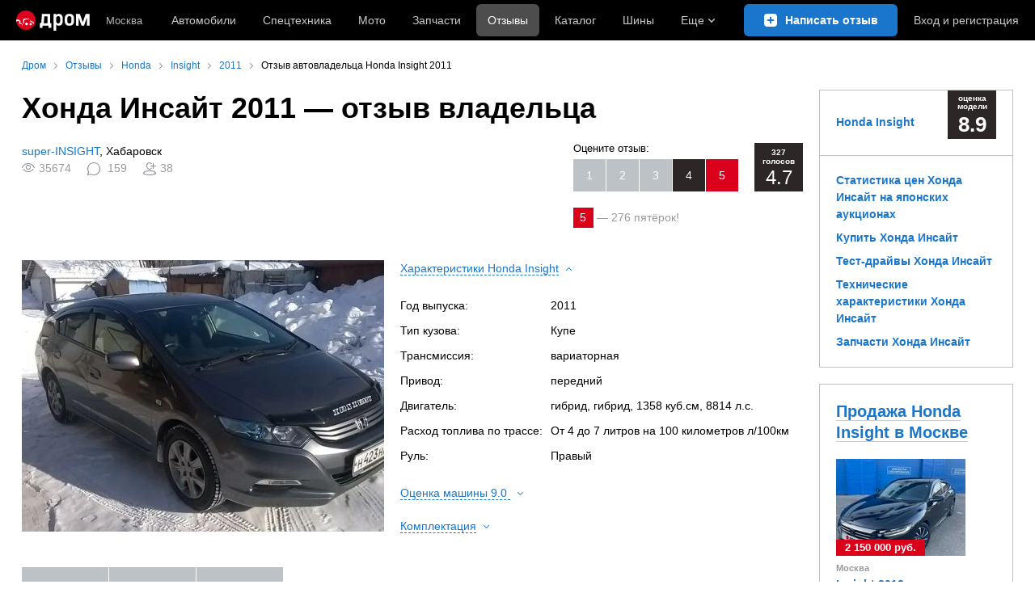

--- FILE ---
content_type: text/html; charset=windows-1251
request_url: https://www.drom.ru/reviews/honda/insight/88499/
body_size: 64421
content:
<!DOCTYPE html>
<html
    xmlns="http://www.w3.org/1999/xhtml"
    lang="ru"
    xml:lang="ru"
    class="drom-notouch"
>
<head>
                    <title>Honda Insight 2011, цвет мокрый асфальт, Хабаровский край, гибрид, LDA 88+14 гибридная установка, Купе</title>
        
                <meta http-equiv="X-UA-Compatible" content="IE=Edge"/>

        <meta name='copyright' content='drom.ru' />
<meta name='theme-color' content='#000000' />
<meta http-equiv='Content-Type' content='text/html; charset=windows-1251' />
<meta charset='windows-1251' />
<meta name='candy.config' content='{&quot;geor&quot;:77,&quot;geoc&quot;:0,&quot;id&quot;:28,&quot;b&quot;:1,&quot;bc&quot;:1,&quot;charset&quot;:&quot;utf-8&quot;,&quot;cf&quot;:{&quot;m&quot;:356,&quot;category_id&quot;:1}}' />
<meta name='viewport' content='width=device-width' />
<meta name='yandex-verification' content='61ac1e805c103ebd' />
<meta name='google-site-verification' content='C5t0JXX-qb91Gnom6hlzsiTl2XSM97FgHYvYhhasPbE' />
<meta name='description' content='Отзыв владельца Хонда Инсайт 2011, 1.4 л., вариатор, расход От 4 до 7 литров на 100 километров, гибрид' />
<meta name='keywords' content='Хонда Инсайт, 2011, 1.4л., вариатор, привод передний, LDA 88+14 гибридная установка, Купе, правый руль, гибрид, расход От 4 до 7 литров на 100 километров, Хабаровский край, Хабаровск, цвет мокрый асфальт' />
<meta property="og:image" content="https://s.drom.ru/4/reviews/photos/honda/insight/88499_1.jpg" /><meta name="twitter:image" content="https://s.drom.ru/4/reviews/photos/honda/insight/88499_1.jpg" /><meta name="relap-image" content="https://s.drom.ru/4/reviews/photos/honda/insight/88499_1.jpg" /><meta name="image_src" content="https://s.drom.ru/4/reviews/photos/honda/insight/88499_1.jpg" /><meta property="og:type" content="article" /><meta property="og:site_name" content="Drom.ru" /><meta property="og:title" content="Хонда Инсайт 2011 — отзыв владельца" /><meta property="og:description" content="Отзыв владельца Хонда Инсайт 2011, 1.4 л., вариатор, расход От 4 до 7 литров на 100 километров, гибрид" /><meta property="og:url" content="https://www.drom.ru/reviews/honda/insight/88499/" /><meta name="author" content="" /><meta name="twitter:card" content="summary_large_image" /><meta name="twitter:title" content="Хонда Инсайт 2011 — отзыв владельца" /><meta name="twitter:description" content="Отзыв владельца Хонда Инсайт 2011, 1.4 л., вариатор, расход От 4 до 7 литров на 100 километров, гибрид" /><meta name="twitter:site" content="@dromru" /><meta name="twitter:creator" content="@dromru" /><meta name="twitter:url" content="https://www.drom.ru/reviews/honda/insight/88499/" /><meta name="relap-title" content="Хонда Инсайт 2011 — отзыв владельца" /><meta name="relap-description" content="Отзыв владельца Хонда Инсайт 2011, 1.4 л., вариатор, расход От 4 до 7 литров на 100 километров, гибрид" />
                <link rel="preconnect" href="https://r.drom.ru" crossorigin>
        <link rel="preconnect" href="https://s.drom.ru" crossorigin>
        <link rel="preconnect" href="https://www.farpost.ru" crossorigin>
        <link rel="preconnect" href="https://counter.yadro.ru" crossorigin>
        <link rel="preconnect" href="https://yummy.drom.ru" crossorigin>
        <link rel="preconnect" href="https://s6.auto.drom.ru" crossorigin>
        <link rel="preconnect" href="https://bs-dante.ru" crossorigin>

                         
        
                            <script>
                !function(){const t=[],e=()=>{};document.addEventListener("error",(r=>{try{if(!r.target)return;if(!["SCRIPT","LINK","IMG","VIDEO","IFRAME"].includes(r.target.tagName))return;const n=r.target.src||r.target.href||"";if(-1===n.indexOf("rdrom.ru"))return;t.push(n),((t,r)=>{setTimeout((()=>{try{fetch("https://www.drom.ru/fm.txt?fldsl=1&handler="+t+"&url="+encodeURI(r),{credentials:"include",mode:"no-cors",keepalive:!0}).then(e,e)}catch{}}),0)})("e1",n)}catch(t){}}),!0)}();
            </script>
        
        
        
                                <script>
                window.dataLayer = window.dataLayer || [];
            </script>

                                            <script>(function(w,d,s,l,i){w[l]=w[l]||[];w[l].push({'gtm.start':
                new Date().getTime(),event:'gtm.js'});var f=d.getElementsByTagName(s)[0],
                j=d.createElement(s),dl=l!='dataLayer'?'&l='+l:'';j.async=true;j.src=
                '/dpg/?id='+i+dl;f.parentNode.insertBefore(j,f);
                })(window,document,'script','dataLayer','');</script>

                        <script>
                function gtag(){var a=arguments;function c(){dataLayer.push(a)}
                if(window.requestIdleCallback){window.requestIdleCallback(c)}else{setTimeout(c,0)}}
            </script>

        <link href="https://r1.drom.ru/js/bundles/comments.cff6d51f5daa76ee.css" rel="stylesheet" type="text/css" /><link href="https://r1.drom.ru/js/bundles/common.d573cf3c5afbc527.css" rel="stylesheet" type="text/css" /><link href="https://r1.drom.ru/js/bundles/drom-header_drom_desktop.0ec5c002725ae7c5.css" rel="stylesheet" type="text/css" /><link href="https://r1.drom.ru/js/bundles/long-reviews-web-nps.7ad840c03175e1f1.css" rel="stylesheet" type="text/css" /><link href="https://r1.drom.ru/js/bundles/reviews-bind-author.0c0eca676b38c507.css" rel="stylesheet" type="text/css" /><link href="https://r1.drom.ru/js/bundles/styles.a560ab18270abec2.css" rel="stylesheet" type="text/css" /><link href="https://r1.drom.ru/js/bundles/upload.7792c13b893bc21b.css" rel="stylesheet" type="text/css" />
        
        
        
                                    
            <link rel="shortcut icon" href="https://r.drom.ru/favicon.ico?v=2" type="image/x-icon"/>

            <link
                    rel="apple-touch-icon"
                    href="https://r.drom.ru/touch/images/mobile/icons/apple-touch-icon.png?3="
            />
        
        
        
        <link href="https://www.drom.ru/reviews/honda/insight/88499/" rel="canonical" /><link rel="alternate" type="application/rss+xml" title="RSS" href="https://www.drom.ru/export/xml/reviews.rss" /><link rel="stylesheet" type="text/css" href="//r.drom.ru/img_tpl/owlcarousel/owl.carousel.min.css?031971657021" />
                <script type="text/javascript" src="//r.drom.ru/js/jquery/jquery-1.12.4.min.js?03238616786"></script>
        
                    <script type="text/javascript">
            if (window.matchMedia && window.matchMedia('(prefers-color-scheme: dark)').matches) {
                document.documentElement.classList.add('dark');
            } else {
                document.documentElement.classList.add('light');
            }
        </script>
                <style>
        .stats {
            display: inline;
            height: 0;
            left: -1000px;
            position: absolute;
            top: -1000px;
            visibility: hidden;
            width: 0;
        }
    </style>
</head>
<body
        class="page page_section_reviews"
    data-section-alias="reviews"
    data-page-alias="review"
>

<!-- RENDER_OK --><!-- upper_invisible_block -->
<div class="stats" data-async-counter>
    <!--LiveInternet counter--><script type="text/javascript">
new Image().src = "//counter.yadro.ru/hit;drom?r"+
escape(document.referrer)+((typeof(screen)=="undefined")?"":
";s"+screen.width+"*"+screen.height+"*"+(screen.colorDepth?
screen.colorDepth:screen.pixelDepth))+";u"+escape(document.URL)+
";h"+escape(document.title.substring(0,150))+
";"+Math.random();</script><!--/LiveInternet--> 
<script type="text/javascript">!function(){var e="https://www.drom.ru/dummy.gif?goal=dr_df";e+="&ss="+window.screen.width+"x"+window.screen.height;e+="&ws="+window.innerWidth+"x"+window.innerHeight;location.hash&&(e+="&refererFragment="+encodeURIComponent(location.hash)),new Image().src=e}();</script><script type="text/javascript">!function(){var url = "https://www.drom.ru/dummy.txt?event=pageview&sa=reviews&pa=review&viewType=desktop&sourceReferer=";function e(e){e+="&ss="+window.screen.width+"x"+window.screen.height;e+="&ws="+window.innerWidth+"x"+window.innerHeight;location.hash&&(e+="&refererFragment="+encodeURIComponent(location.hash)),(new Image).src=e}e(url),window.document.addEventListener("pageViewTrack",(function(n){var r=url;for(var a in n.detail.override){var i=n.detail.override[a],o=new RegExp("([?&]"+a+"=)([^&]*)","i");r=r.replace(o,"$1"+i)}e(r)}))}();</script></div>
<!-- /upper_invisible_block -->
<div data-zone-id="1215" id="candy_topline" data-handler="noop" data-type="regular" class="b-media-cont b-media-cont_type_banner" style="display: none; margin: 0;"></div><link data-chunk="desktop-theme-swither" rel="stylesheet" href="https://r1.drom.ru/js/bundles/desktop-theme-swither.1a0e7d8dbe502199.chunk.css"><div data-app-root="drom-header_drom_desktop"><div><div data-ga-stats-track-view="true" data-ga-stats-engine="ga|va" data-ga-stats-name="topmenu" data-ftid="component_header" class="_1e74g3sa"><div class="_1e74g3sb"><a class="_7j8reb0" href="https://www.drom.ru" aria-label="Главная"><img src="https://r1.drom.ru/js/bundles/media/drom-logo.6314878aa8497c3b.svg" width="91" height="25" class="_7j8reb1" alt="Дром"/></a><div class="_1e74g3sc" data-ftid="component_header_region"><a class="_13om1hn0" data-ga-stats-track-click="true" data-ga-stats-name="HomeRegionChange" data-ga-stats-engine="ga|va" data-ftid="component_header_region" href="https://www.drom.ru/my_region/"><div class="_13om1hn1"><svg width="10" height="13" viewBox="0 0 10 13" fill="none" xmlns="http://www.w3.org/2000/svg"><path fill-rule="evenodd" clip-rule="evenodd" d="M8.535 1.41c-1.952-1.88-5.118-1.88-7.07 0C-.204 3.016-.48 5.526.805 7.432l3.505 5.207a.84.84 0 0 0 1.38 0l3.506-5.207c1.283-1.906 1.008-4.416-.66-6.022ZM5 7a2 2 0 1 0 0-4 2 2 0 0 0 0 4Z" fill="currentColor"></path></svg></div>Москва</a></div><div class="_1e74g3se"><a class="_1tt78qz3 _1tt78qz5" data-ga-stats-track-click="true" data-ga-stats-name="topmenu_sales" data-ga-stats-engine="ga|va" data-ftid="component_header_main-menu-item" href="https://auto.drom.ru/">Автомобили</a><a class="_1tt78qz3 _1tt78qz5" data-ga-stats-track-click="true" data-ga-stats-name="topmenu_spec" data-ga-stats-engine="ga|va" data-ftid="component_header_main-menu-item" href="https://auto.drom.ru/spec/"><span class="_1nwuuo41">Спецтехника</span><span class="_1nwuuo40">Грузовики и спецтехника</span></a><a class="_1tt78qz3 _1tt78qz5" data-ga-stats-track-click="true" data-ga-stats-name="topmenu_moto" data-ga-stats-engine="ga|va" data-ftid="component_header_main-menu-item" href="https://auto.drom.ru/moto/"><span class="_1nwuuo41">Мото</span><span class="_1nwuuo40">Мотоциклы</span></a><a class="_1tt78qz3 _1tt78qz5" data-ga-stats-track-click="true" data-ga-stats-name="topmenu_baza" data-ga-stats-engine="ga|va" data-ftid="component_header_main-menu-item" href="https://baza.drom.ru/moskovskaya-obl/sell_spare_parts/">Запчасти</a><a class="_1tt78qz3 _1tt78qz4" data-ga-stats-track-click="true" data-ga-stats-name="topmenu_reviews" data-ga-stats-engine="ga|va" data-ftid="component_header_main-menu-item" href="https://www.drom.ru/reviews/">Отзывы</a><a class="_1tt78qz3 _1tt78qz5" data-ga-stats-track-click="true" data-ga-stats-name="topmenu_catalog_new" data-ga-stats-engine="ga|va" data-ftid="component_header_main-menu-item" href="https://www.drom.ru/catalog/">Каталог</a><a class="_1tt78qz3 _1tt78qz5 _1tt78qz6" data-ga-stats-track-click="true" data-ga-stats-name="topmenu_tire" data-ga-stats-engine="ga|va" data-ftid="component_header_main-menu-item" href="https://baza.drom.ru/wheel/tire/">Шины</a><div data-ftid="component_header_additional-menu-expand-controller" class="_1tt78qz3 fgphtk2 fgphtk5 _1e74g3s0">Еще<svg width="10" height="6" viewBox="0 0 10 6" fill="none" xmlns="http://www.w3.org/2000/svg" class="fgphtk6"><path fill-rule="evenodd" clip-rule="evenodd" d="M1.429.253a.819.819 0 0 0-1.184 0 .883.883 0 0 0 0 1.22l4.142 4.274A.821.821 0 0 0 5 6a.821.821 0 0 0 .612-.253l4.143-4.273a.883.883 0 0 0 0-1.221.819.819 0 0 0-1.184 0L5 3.937 1.429.253Z" fill="currentColor"></path></svg><div class="fgphtk0"><a class="_1tt78qz3 _1tt78qz5 _1tt78qz7 _1tt78qz8" style="--_1tt78qz2:40px;--_1tt78qz1:20px" data-ga-stats-track-click="true" data-ga-stats-name="topmenu_tire" data-ga-stats-engine="ga|va" data-ftid="component_header_additional-menu-item" href="https://baza.drom.ru/wheel/tire/">Продажа шин</a><a class="_1tt78qz3 _1tt78qz5 _1tt78qz8" style="--_1tt78qz2:40px;--_1tt78qz1:20px" data-ga-stats-track-click="true" data-ga-stats-name="topmenu_auction_statistics" data-ga-stats-engine="ga|va" data-ftid="component_header_additional-menu-item" href="https://www.drom.ru/world/japan/">Аукционы Японии<img class="suwt2n0" src="https://r1.drom.ru/js/bundles/media/japan-flag.bf9a17658c236ff3.svg" alt="флаг Японии"/></a><a class="_1tt78qz3 _1tt78qz5 _1tt78qz8" style="--_1tt78qz2:40px;--_1tt78qz1:20px" data-ga-stats-track-click="true" data-ga-stats-name="topmenu_chinese_bulletins" data-ga-stats-engine="ga|va" data-ftid="component_header_additional-menu-item" href="https://www.drom.ru/world/china/">Автомобили из Китая<img class="suwt2n0" src="https://r1.drom.ru/js/bundles/media/chinese-flag.cfdec233e74cc137.svg" alt="флаг Китая"/></a><a class="_1tt78qz3 _1tt78qz5 _1tt78qz8" style="--_1tt78qz2:40px;--_1tt78qz1:20px" data-ga-stats-track-click="true" data-ga-stats-name="topmenu_korea_bulletins" data-ga-stats-engine="ga|va" data-ftid="component_header_additional-menu-item" href="https://www.drom.ru/world/korea/">Автомобили из Кореи<img class="suwt2n0" src="https://r1.drom.ru/js/bundles/media/korea-flag.3c2257732f43d3df.svg" alt="флаг Кореи"/></a><a class="_1tt78qz3 _1tt78qz5 _1tt78qz8" style="--_1tt78qz2:40px;--_1tt78qz1:20px" data-ga-stats-track-click="true" data-ga-stats-name="topmenu_german_bulletins" data-ga-stats-engine="ga|va" data-ftid="component_header_additional-menu-item" href="https://www.drom.ru/world/germany/">Автомобили из Германии<img class="suwt2n0" src="https://r1.drom.ru/js/bundles/media/germany-flag.dd9dbed7d0dc0529.svg" alt="флаг Германии"/></a><a class="_1tt78qz3 _1tt78qz5 _1tt78qz8" style="--_1tt78qz2:40px;--_1tt78qz1:20px" data-ga-stats-track-click="true" data-ga-stats-name="topmenu_electro" data-ga-stats-engine="ga|va" data-ftid="component_header_additional-menu-item" href="https://www.drom.ru/electro/">Электромобили</a><a class="_1tt78qz3 _1tt78qz5 _1tt78qz8" style="--_1tt78qz2:40px;--_1tt78qz1:20px" data-ga-stats-track-click="true" data-ga-stats-name="topmenu_chinese_catalog" data-ga-stats-engine="ga|va" data-ftid="component_header_additional-menu-item" href="https://www.drom.ru/catalog/chinese/">Каталог китайских авто</a><a class="_1tt78qz3 _1tt78qz5 _1tt78qz8" style="--_1tt78qz2:40px;--_1tt78qz1:20px" data-ga-stats-track-click="true" data-ga-stats-name="topmenu_osago" data-ga-stats-engine="ga|va" data-ftid="component_header_additional-menu-item" href="https://www.drom.ru/osago/">ОСАГО онлайн</a><a class="_1tt78qz3 _1tt78qz5 _1tt78qz8" style="--_1tt78qz2:40px;--_1tt78qz1:20px" data-ga-stats-track-click="true" data-ga-stats-name="topmenu_autocredits" data-ga-stats-engine="ga|va" data-ftid="component_header_additional-menu-item" href="https://www.drom.ru/autocredits/moskva/">Автокредиты</a><a class="_1tt78qz3 _1tt78qz5 _1tt78qz8" style="--_1tt78qz2:40px;--_1tt78qz1:20px" data-ga-stats-track-click="true" data-ga-stats-name="topmenu_vin" data-ga-stats-engine="ga|va" data-ftid="component_header_additional-menu-item" href="https://vin.drom.ru/?utm_source=top_menu_link">Проверка по VIN</a><a class="_1tt78qz3 _1tt78qz5 _1tt78qz8" style="--_1tt78qz2:40px;--_1tt78qz1:20px" data-ga-stats-track-click="true" data-ga-stats-name="topmenu_rate_car" data-ga-stats-engine="ga|va" data-ftid="component_header_additional-menu-item" href="https://auto.drom.ru/rate_car/">Оценить автомобиль</a><a class="_1tt78qz3 _1tt78qz5 _1tt78qz8" style="--_1tt78qz2:40px;--_1tt78qz1:20px" data-ga-stats-track-click="true" data-ga-stats-name="topmenu_forums" data-ga-stats-engine="ga|va" data-ftid="component_header_additional-menu-item" href="https://www.forumsdrom.ru/">Форумы</a><a class="_1tt78qz3 _1tt78qz5 _1tt78qz8" style="--_1tt78qz2:40px;--_1tt78qz1:20px" data-ga-stats-track-click="true" data-ga-stats-name="topmenu_pdd" data-ga-stats-engine="ga|va" data-ftid="component_header_additional-menu-item" href="https://www.drom.ru/pdd/">ПДД онлайн</a><a class="_1tt78qz3 _1tt78qz5 _1tt78qz8" style="--_1tt78qz2:40px;--_1tt78qz1:20px" data-ga-stats-track-click="true" data-ga-stats-name="topmenu_faq" data-ga-stats-engine="ga|va" data-ftid="component_header_additional-menu-item" href="https://www.drom.ru/faq/">Вопросы и ответы</a><a class="_1tt78qz3 _1tt78qz5 _1tt78qz8" style="--_1tt78qz2:40px;--_1tt78qz1:20px" data-ga-stats-track-click="true" data-ga-stats-name="topmenu_topcars" data-ga-stats-engine="ga|va" data-ftid="component_header_additional-menu-item" href="https://www.drom.ru/topcars/">Рейтинг авто</a><a class="_1tt78qz3 _1tt78qz5 _1tt78qz8" style="--_1tt78qz2:40px;--_1tt78qz1:20px" data-ga-stats-track-click="true" data-ga-stats-name="topmenu_shina_catalog" data-ga-stats-engine="ga|va" data-ftid="component_header_additional-menu-item" href="https://www.drom.ru/shina/">Каталог шин</a><a class="_1tt78qz3 _1tt78qz5 _1tt78qz8" style="--_1tt78qz2:40px;--_1tt78qz1:20px" data-ga-stats-track-click="true" data-ga-stats-name="topmenu_dkp" data-ga-stats-engine="ga|va" data-ftid="component_header_additional-menu-item" href="https://www.drom.ru/misc/dkp/">Договор купли-продажи</a><a class="_1tt78qz3 _1tt78qz5 _1tt78qz8" style="--_1tt78qz2:40px;--_1tt78qz1:20px" data-ga-stats-track-click="true" data-ga-stats-name="topmenu_law" data-ga-stats-engine="ga|va" data-ftid="component_header_additional-menu-item" href="https://law.drom.ru/">Правовые вопросы</a><a class="_1tt78qz3 _1tt78qz5 _1tt78qz8" style="--_1tt78qz2:40px;--_1tt78qz1:20px" data-ga-stats-track-click="true" data-ga-stats-name="topmenu_sitemap" data-ga-stats-engine="ga|va" data-ftid="component_header_additional-menu-item" href="https://www.drom.ru/sitemap/">Карта сайта</a><a class="_1tt78qz3 _1tt78qz5 _1tt78qz8" style="--_1tt78qz2:40px;--_1tt78qz1:20px" data-ga-stats-track-click="true" data-ga-stats-name="topmenu_commerce" data-ga-stats-engine="ga|va" data-ftid="component_header_additional-menu-item" href="https://www.drom.ru/commerce/">Размещение на Дроме</a><a class="_1tt78qz3 _1tt78qz5 _1tt78qz8" style="--_1tt78qz2:40px;--_1tt78qz1:20px" data-ga-stats-track-click="true" data-ga-stats-name="topmenu_for_business" data-ga-stats-engine="ga|va" data-ftid="component_header_additional-menu-item" href="https://baza.drom.ru/for-business">Разместить прайс</a><button type="button" class="pidfrx0 _1tt78qz3 _1tt78qz5 _1tt78qz8" style="--_1tt78qz2:40px;--_1tt78qz1:20px" data-ga-stats-name="theme-menu-button" data-ga-stats-track-click="true" data-ga-stats-infinity-tracking="true" data-ga-stats-engine="va">Тема оформления</button><a class="_1tt78qz3 _1tt78qz5 _1tt78qz8" style="--_1tt78qz2:40px;--_1tt78qz1:20px" data-ga-stats-track-click="true" data-ga-stats-name="topmenu_help" data-ga-stats-engine="ga|va" data-ftid="component_header_additional-menu-item" href="https://my.drom.ru/help/VozniklaProblemanaDrome">Помощь</a></div></div></div><a class="_1e74g3s5 _1e74g3s7" aria-label="Написать отзыв" href="https://www.drom.ru/reviews/add/"><span class="_1e74g3s8">Написать</span><span class="_1e74g3s9">Написать отзыв</span></a><div class="_1e74g3sj _1e74g3sl"><a class="_1tt78qz3 oco7hz0" style="--_1tt78qz1:20px" data-ga-stats-track-click="true" data-ga-stats-name="auth_block_login" data-ga-stats-engine="ga|va" data-ftid="component_header_login" href="https://my.drom.ru/sign?return=https%3A%2F%2Fwww.drom.ru%2Freviews%2Fhonda%2Finsight%2F88499%2F%3Ftcb%3D1768675708" rel="nofollow">Вход<span class="_1e74g3si"> <!-- -->и<!-- --> <!-- -->регистрация</span></a></div></div></div><div class="ftldj64 _140mecg0"><div data-ftid="header_breadcrumb" data-ga-stats-name="breadcrumbs" data-ga-stats-track-view="true"><div class="_1lj8ai61" data-ftid="header_breadcrumb-item"><a class="g6gv8w4 g6gv8w7 _1lj8ai65" href="https://www.drom.ru/" data-ftid="header_breadcrumb_link" data-ga-stats-name="breadcrumbs" data-ga-stats-track-click="true" data-ga-stats-va-payload="{&quot;breadcrumb_number&quot;:1}"><span class="_1lj8ai62">Дром</span></a></div><div class="_1lj8ai61" data-ftid="header_breadcrumb-item"><a class="g6gv8w4 g6gv8w7 _1lj8ai65" href="https://www.drom.ru/reviews/" data-ftid="header_breadcrumb_link" data-ga-stats-name="breadcrumbs" data-ga-stats-track-click="true" data-ga-stats-va-payload="{&quot;breadcrumb_number&quot;:2}"><span class="_1lj8ai62">Отзывы</span></a></div><div class="_1lj8ai61" data-ftid="header_breadcrumb-item"><a class="g6gv8w4 g6gv8w7 _1lj8ai65" href="https://www.drom.ru/reviews/honda/" data-ftid="header_breadcrumb_link" data-ga-stats-name="breadcrumbs" data-ga-stats-track-click="true" data-ga-stats-va-payload="{&quot;breadcrumb_number&quot;:3}"><span class="_1lj8ai62">Honda</span></a></div><div class="_1lj8ai61" data-ftid="header_breadcrumb-item"><a class="g6gv8w4 g6gv8w7 _1lj8ai65" href="https://www.drom.ru/reviews/honda/insight/" data-ftid="header_breadcrumb_link" data-ga-stats-name="breadcrumbs" data-ga-stats-track-click="true" data-ga-stats-va-payload="{&quot;breadcrumb_number&quot;:4}"><span class="_1lj8ai62">Insight</span></a></div><div class="_1lj8ai61" data-ftid="header_breadcrumb-item"><a class="g6gv8w4 g6gv8w7 _1lj8ai65" href="https://www.drom.ru/reviews/honda/insight/2011-all/" data-ftid="header_breadcrumb_link" data-ga-stats-name="breadcrumbs" data-ga-stats-track-click="true" data-ga-stats-va-payload="{&quot;breadcrumb_number&quot;:5}"><span class="_1lj8ai62">2011</span></a></div><div class="_1lj8ai61"><span class="_1lj8ai62" data-ftid="header_breadcrumb-item">Отзыв автовладельца Honda Insight 2011</span></div></div></div></div></div><!-- 2.424998ms / 4.1680335998535ms --><script id="drom-header_drom_desktop__LOADABLE_REQUIRED_CHUNKS__" type="application/json" crossorigin="anonymous" charset="windows-1251">["24074","74028","7089"]</script><script id="drom-header_drom_desktop__LOADABLE_REQUIRED_CHUNKS___ext" type="application/json" crossorigin="anonymous" charset="windows-1251">{"namedChunks":["desktop-theme-swither"]}</script>
<script async data-chunk="desktop-theme-swither" src="https://r1.drom.ru/js/bundles/ui.61e85fcd4113e7c6.js" crossorigin="anonymous" charset="windows-1251"></script>
<script async data-chunk="desktop-theme-swither" src="https://r1.drom.ru/js/bundles/74028.70af3afc8aac9fc4.js" crossorigin="anonymous" charset="windows-1251"></script>
<script async data-chunk="desktop-theme-swither" src="https://r1.drom.ru/js/bundles/desktop-theme-swither.8c195b4f3d54e6a6.chunk.js" crossorigin="anonymous" charset="windows-1251"></script>

<script type="application/ld+json">{"@context":"https:\/\/schema.org","@type":"BreadcrumbList","itemListElement":[{"@type":"ListItem","position":1,"item":{"name":"Дром","@id":"https:\/\/www.drom.ru\/"}},{"@type":"ListItem","position":2,"item":{"name":"Отзывы","@id":"https:\/\/www.drom.ru\/reviews\/"}},{"@type":"ListItem","position":3,"item":{"name":"Honda","@id":"https:\/\/www.drom.ru\/reviews\/honda\/"}},{"@type":"ListItem","position":4,"item":{"name":"Insight","@id":"https:\/\/www.drom.ru\/reviews\/honda\/insight\/"}},{"@type":"ListItem","position":5,"item":{"name":"2011","@id":"https:\/\/www.drom.ru\/reviews\/honda\/insight\/2011-all\/"}},{"@type":"ListItem","position":6,"item":{"name":"Отзыв автовладельца Honda Insight 2011"}}]}</script>

<div class="b-wrapper">


<div class="b-content b-media-cont b-media-cont_margin_huge" data-print="true">

<!-- CONTENT BLOCK -->
<div
        class="b-left-side"
            itemid="#review" itemscope="" itemtype="http://schema.org/Review">
<div data-print="advert"><h1 class="b-title b-title_type_h1"><span class='item' itemprop="name"><span class='fn'>Хонда Инсайт 2011</span> — отзыв владельца</span></h1><center><div data-zone-id="387" id="candy_center_top" data-handler="noop" data-type="regular" class="b-media-cont b-media-cont_type_banner" style="display: none; margin-top: 10px;"></div></center>
<!--medialand_ru_context_start-->

<link itemid="https://www.drom.ru/reviews/honda/insight/88499/" itemprop="url" href="https://www.drom.ru/reviews/honda/insight/88499/" />    


<div
    class="b-flex b-media-cont b-media-cont_margin_huge b-random-group b-random-group_margin_r-size-s bm-flex-toCol">
    <div class="b-flex__item">
        <div class="b-flex b-flex_simple b-flex_verticalCentred b-random-group b-random-group_margin_r-size-s">
                        <div class="b-flex__item">
                <a href="https://www.forumsdrom.ru/member.php?u=693676" class="b-link" itemid="#author" itemprop="author" itemscope="" itemtype="http://schema.org/Person"><link itemprop="url" href="https://www.forumsdrom.ru/member.php?u=693676" /><span class="reviewer" itemprop="name">super-INSIGHT</span></a>, Хабаровск
                                <div class="b-media-cont b-media-cont_no-margin b-random-group b-random-group_margin_r-size-s">
                                            <div class="b-media-cont b-media-cont_floated b-ico b-ico_type_eye-gray b-ico_margin_r-size-s"
                             title="Просмотры"><span
                                class="b-text-gray">35674</span></div>
                    
                                            <div
                            class="b-media-cont b-media-cont_floated
                                b-ico b-ico_type_comment-gray b-ico_margin_r-size-s"
                            title="Комментарии: 158 в отзыве и 1 в дополнениях.">
                            <span class="b-text-gray">159</span></div>
                    
                                            <div class="b-media-cont b-media-cont_floated b-ico b-ico_type_ppl-like b-ico_margin_r-size-s"
                             title="Подписки"><span
                                class="b-text-gray">38</span></div>
                                    </div>
            </div>
        </div>
    </div>
    <div class="b-flex__item">
                    
<div
    itemprop="reviewRating" 
    itemscope 
    itemtype="https://schema.org/Rating"
    class="b-rating" data-rating-container>
    <div class="b-rating__content ">
        <div class="b-rating__text" data-rating-placeholder="Оцените отзыв:">
                            Оцените отзыв:
                    </div>
        <div
            id="vote_block_btns"
            class="b-rating__items b-rating__items_clickable"
            data-ga-stats-name="review__vote_btn"
            data-ga-stats-track-click
                        data-ga-stats-track-view
                        data-rating-buttons
        >
                                            <div
                    class="b-rating__item"
                    data-rating-btn="1"
                    data-rating-text="Где модератор?!"
                >1</div>
                                            <div
                    class="b-rating__item"
                    data-rating-btn="2"
                    data-rating-text="Неинтересный, не понравился"
                >2</div>
                                            <div
                    class="b-rating__item"
                    data-rating-btn="3"
                    data-rating-text="Так себе"
                >3</div>
                                            <div
                    class="b-rating__item b-rating__paint-normal"
                    data-rating-btn="4"
                    data-rating-text="Хорошо написано"
                >4</div>
                                            <div
                    class="b-rating__item b-rating__paint-good"
                    data-rating-btn="5"
                    data-rating-text="Интересный, приятно читать"
                >5</div>
                    </div>
    </div>

    <div
                class="b-rating__count b-rating__paint-normal"
        title="двоек: 11, троек: 19, четверок: 21, пятерок: 276"
        data-rating-mark="4.7"
    >
        <div class="b-rating__count-inner" data-rating-mark-info>327<br />голосов</div>
        <span itemprop="ratingValue" data-rating-mark-avg>4.7</span>
        <meta itemprop="worstRating" content="1">
        <meta itemprop="bestRating" content="5">
    </div>
</div>

<div class="b-media-cont_clear b-media-cont_margin_t-size-s b-text-gray">
    <span class="b-text-box b-text-box_type_red">5</span>&nbsp;—&nbsp;<span data-rating-good-count>276 пятёрок</span>!</div>
            </div>
</div>

<div
    data-dropdown-container
    class="b-flex b-flex_align_left b-flex_w_2-spring b-random-group
        b-random-group_margin_r-size-s b-media-cont bm-flex-toCol"
>
    <div class="b-flex__item b-media-cont"
        itemprop="itemReviewed" itemscope="" itemtype="http://schema.org/Car" content="">
        <meta itemprop="name" content="Honda Insight 2011" />        <meta itemprop="brand" content="Honda" />        <meta itemprop="model" content="Insight" />                    <meta itemprop="vehicleModelDate" content="2011" />                            <a
                href="https://s.drom.ru/4/reviews/photos/honda/insight/big_88499_1.jpg"
                data-image-hash="photo573788"
                rel="bull"
                class="js-review-image b-image b-image_size_large
                b-image_type_centred-image bm-image-fw bm-modify"
                data-drom-gallery="reviewimages"
                title="Honda Insight."
                data-size="1024x576"
                            >
                                    <img
                        src='https://s.drom.ru/4/reviews/photos/honda/insight/gen448_88499_1.jpg'
                        srcset='https://s.drom.ru/4/reviews/photos/honda/insight/gen448x2_88499_1.jpg 2x'
                        alt='Honda Insight 2011 - отзыв владельца'
                        title='Honda Insight 2011 - отзыв владельца'
                        class="b-image__image photo b-image b-image_type_fit b-image_fit-cover"
                    />
                            </a>
                </div>
    <div class="b-flex__item">
        
<div>
    <button type="button"
            class="b-button b-button_theme_arrow b-button_size_ss b-button_block b-button_belongs"
            data-toggle="preview-dropdown"
            data-target="ss1"><span class="b-button__text b-link b-link_dashed">Характеристики <nobr>Honda Insight</span>&nbsp;<span class="b-button__angle"></nobr></span>
    </button>
    <div class="b-media-cont b-media-cont_no-margin js-noscript-show"
         style="overflow: hidden; height: 0px;"
         target-status="open"
         data-target-bind="ss1">
        <table class="drom-table drom-table_borders_none drom-table_padding_min drom-table_m_b-size-s">
            <tbody>
                            <tr>
                    <td>Год выпуска:</td>
                    <td>2011</td>
                </tr>
                            <tr>
                    <td>Тип кузова:</td>
                    <td>Купе</td>
                </tr>
                            <tr>
                    <td>Трансмиссия:</td>
                    <td>вариаторная</td>
                </tr>
                            <tr>
                    <td>Привод:</td>
                    <td>передний</td>
                </tr>
                            <tr>
                    <td>Двигатель:</td>
                    <td>гибрид, гибрид, 1358 куб.см, 8814 л.с.</td>
                </tr>
                            <tr>
                    <td>Расход топлива по трассе:</td>
                    <td>От 4 до 7 литров на 100 километров  л/100км</td>
                </tr>
            
                            <tr>
                    <td>Руль:</td>
                    <td>Правый</td>
                </tr>
                        </tbody>
        </table>
    </div>
</div>


    <div itemprop="reviewRating" itemscope="" itemtype="http://schema.org/Rating">
    <meta itemprop="worstRating" content="1" />    <meta itemprop="bestRating" content="10" />    <button type="button"
            class="b-button b-button_theme_arrow b-button_size_ss b-button_block b-button_belongs"
            data-toggle="preview-dropdown"
            data-target="ss2">
        <span class="b-button__text b-link b-link_dashed">
                Оценка машины <span itemprop="ratingValue">9.0</span>
        </span>&nbsp;<span class="b-button__angle"></span>
    </button>
    <div class="b-media-cont b-media-cont_no-margin js-noscript-show"
         style="overflow: hidden; height: 0px; opacity: 0;"
         data-target-bind="ss2"
         target-status="close">
        <table class="drom-table drom-table_borders_none drom-table_padding_min drom-table_m_b-size-s">
            <tbody>
                            <tr>
                    <td>Внешний вид:</td>
                    <td>10</td>
                </tr>
                            <tr>
                    <td>Салон:</td>
                    <td>8</td>
                </tr>
                            <tr>
                    <td>Двигатель:</td>
                    <td>10</td>
                </tr>
                            <tr>
                    <td>Ходовые качества:</td>
                    <td>8</td>
                </tr>
                        </tbody>
        </table>
    </div>
</div>


    <div>
        <button type="button"
                class="b-button b-button_theme_arrow b-button_size_ss b-button_block b-button_belongs"
                data-toggle="preview-dropdown"
                data-target="ss3"><span class="b-button__text b-link b-link_dashed">Комплектация</span>&nbsp;<span class="b-button__angle"></span>
        </button>
        <div class="b-media-cont b-media-cont_no-margin js-noscript-show"
             style="overflow: hidden; height: 0px; opacity: 0;"
             data-target-bind="ss3"
             target-status="close">
            <table class="drom-table drom-table_borders_none drom-table_padding_min drom-table_m_b-size-s">
                <tbody>
                                    <tr>
                        <td>Цвет кузова:</td>
                        <td>мокрый асфальт</td>
                    </tr>
                                    <tr>
                        <td>Салон:</td>
                        <td>Полный мультируль, камера заднего вида,все форматный магнитафон, ECO-режим,антиюз,антипробуксовка,ксенон,задний дворник,супер салон,ксенон</td>
                    </tr>
                                </tbody>
            </table>
        </div>
    </div>
    </div>
</div>

    <div class="b-media-cont b-media-cont_margin_huge" data-dropdown-container data-images-holder>
        <div class="b-media-cont">
            <div
                style="display:none;"
                class="js-noscript-show b-line b-line_car-model-thumbs_bigger b-line_js-status_opened js-car-thumbs-container bm-scroll"
                data-thumb-images
            >
                                                                
                                                                            <a
                        href="https://s.drom.ru/4/reviews/photos/honda/insight/big_88499_2.jpg"
                        class="b-line__thumb b-line__thumb_type_bigger "
                        title="Honda Insight."
                        data-drom-gallery="reviewimages"
                        data-size="1024x576"
                    >
                    <img alt='' title='Honda Insight.' class='b-image b-image_type_inline b-image_type_fit b-image_fit-cover' loading='lazy' src='https://s.drom.ru/4/reviews/photos/honda/insight/gen107_88499_2.jpg' srcset='https://s.drom.ru/4/reviews/photos/honda/insight/gen107x2_88499_2.jpg 2x'></img>                                            </a>
                                                                                                <a
                        href="https://s.drom.ru/4/reviews/photos/honda/insight/big_88499_3.jpg"
                        class="b-line__thumb b-line__thumb_type_bigger "
                        title="Honda Insight."
                        data-drom-gallery="reviewimages"
                        data-size="1024x576"
                    >
                    <img alt='' title='Honda Insight.' class='b-image b-image_type_inline b-image_type_fit b-image_fit-cover' loading='lazy' src='https://s.drom.ru/4/reviews/photos/honda/insight/gen107_88499_3.jpg' srcset='https://s.drom.ru/4/reviews/photos/honda/insight/gen107x2_88499_3.jpg 2x'></img>                                            </a>
                                                                                                <a
                        href="https://s.drom.ru/4/reviews/photos/honda/insight/big_88499_4.jpg"
                        class="b-line__thumb b-line__thumb_type_bigger "
                        title="Honda Insight."
                        data-drom-gallery="reviewimages"
                        data-size="1024x576"
                    >
                    <img alt='' title='Honda Insight.' class='b-image b-image_type_inline b-image_type_fit b-image_fit-cover' loading='lazy' src='https://s.drom.ru/4/reviews/photos/honda/insight/gen107_88499_4.jpg' srcset='https://s.drom.ru/4/reviews/photos/honda/insight/gen107x2_88499_4.jpg 2x'></img>                                            </a>
                                                </div>
        </div>
        <div data-preview-images="reviewimages" style="display:none; height: auto;">
                                        <div>
                    <div class="b-contentPic b-contentPic_inline">
                        <a
                                                        data-preview-images-item
                            href="https://s.drom.ru/4/reviews/photos/honda/insight/big_88499_2.jpg"
                            data-image-hash="photo573789"

                        >
                        <img alt='' title='Honda Insight.' width='1024' height='576' style='height: auto' data-ga-stats-name='reviewimages_expanded' data-ga-stats-track-view='true' data-ga-stats-engine='ga|va' data-ga-stats-va-payload='{"photo_number":2}' loading='lazy' src='https://s.drom.ru/4/reviews/photos/honda/insight/big_88499_2.jpg' srcset=''></img>                        </a>
                                            </div>
                </div>
                            <div>
                    <div class="b-contentPic b-contentPic_inline">
                        <a
                                                        data-preview-images-item
                            href="https://s.drom.ru/4/reviews/photos/honda/insight/big_88499_3.jpg"
                            data-image-hash="photo573790"

                        >
                        <img alt='' title='Honda Insight.' width='1024' height='576' style='height: auto' data-ga-stats-name='reviewimages_expanded' data-ga-stats-track-view='true' data-ga-stats-engine='ga|va' data-ga-stats-va-payload='{"photo_number":3}' loading='lazy' src='https://s.drom.ru/4/reviews/photos/honda/insight/big_88499_3.jpg' srcset=''></img>                        </a>
                                            </div>
                </div>
                            <div>
                    <div class="b-contentPic b-contentPic_inline">
                        <a
                                                        data-preview-images-item
                            href="https://s.drom.ru/4/reviews/photos/honda/insight/big_88499_4.jpg"
                            data-image-hash="photo573791"

                        >
                        <img alt='' title='Honda Insight.' width='1024' height='576' style='height: auto' data-ga-stats-name='reviewimages_expanded' data-ga-stats-track-view='true' data-ga-stats-engine='ga|va' data-ga-stats-va-payload='{"photo_number":4}' loading='lazy' src='https://s.drom.ru/4/reviews/photos/honda/insight/big_88499_4.jpg' srcset=''></img>                        </a>
                                            </div>
                </div>
                    </div>
        <button
            style="display: none;"
            type="button"
            class="b-button b-button_theme_arrow b-button_block b-button_size_ss js-noscript-hide"
            data-toggle="preview-photos-dropdown"
            data-target="gl1"
            data-closed-caption="Развернуть все фотографии"
            data-open-caption="Свернуть все фотографии"
        >
            <span class="b-button__text b-link b-link_dashed" data-caption>Развернуть все фотографии</span>&nbsp;<span
                class="b-button__angle"></span>
        </button>
    </div>


    
<div class="b-media-cont b-media-cont b-media-cont_margin_huge">
    <noscript>
        <style>
            .js-noscript-show {
                display: block !important;
                height: auto !important;
            }

            .js-noscript-hide {
                display: none !important;
            }
        </style>
    </noscript>
        <div
        id="review_text"
        class="b-editable-area b-editable-area_size_m"
                style="opacity: 1;"
    >
        <div itemprop="reviewBody">
                        <div class="b-fix-wordwrap">
                Всем привет кто читает мой первый отзыв об этом замечательном и удивительном автомобиле. Много писать не буду ,так как уже не мало было описано про этот автомобиль. После десяти лет вождения на наших убитых и трудных дорогах решил взять гибрида. В самом начале осени с женой долго не раздумывая поехали во Владивосток на зеленый угол ,что бы не переплачивать в Хабаровске. Тогда еще так ценник не кусался на Insight и они стояли в такой комплектации не более 430000. По рынку долго ходили , так как все были овощные и на колпаках и тут все обойдя в самом конце стоит он красавец. Прокатились и нас все устроило , а особенно торг и продавец нам скинул двадцать тысяч. Четыре сотки за 2011,без пробега,L-комплектация,задний дворник,камера заднего вида,литье,хорошая резина,полный мультируль,эко режим,ксенон,антиюз,анти-пробуксовка, ветровики и многое другое и пробег у машины всего 62000 да и по ней видно было , что не скрученный . В этот же день пока еще было светло мы заправили 45 литров и&nbsp;&nbsp;рванули домой до Хабаровска.&nbsp;&nbsp;Кстати заправились мы в следующий раз только в&nbsp;&nbsp;Вяземске и то 10 литров долили , я считаю , что 55 литров на 790 километров при скорости 120-130 это уже рекорд для меня , а если бы ехали на эко режиме при 90 км.ч то и еще осталось бы литров 15!!!!. Машиной очень довольны до сих пор и расходом минимальным. Даже зимой с прогревами не более 7 литров. Сто раз проверял и это правда. По динамике машина резвая и руля хорошо слушается на трассе даже при скорости 160-170. По подвеске все пишут , что типо жесткая , а по мне даже приемлемая. Совет всем поставьте резину 195.65.15 - ничего и не где не будете цеплять и машина мягче будет ехать. Еще на переднем бампере внизу есть резинки - снимите их они там вообще не нужны. Минусов у машины вообще не вижу- только плюсы замечаю . Раньше в месяц на бензин выходило 12-15 тысяч так как много езжу , а сейчас 2-4 тысячи и это реальность!!!!. Всю жизнь ездил и переплачивал за эти ToyotЫ&nbsp;&nbsp;и теперь понял почему многие уже давно выбрали для себя HONDA. Ты платишь за качество и не переплачиваешь при этом. Даже взять за пример toyota-prius 2011-стоит 700 -750 ,а Insight таково же года при новых ценах максимум 480000!!!. Разницу чувствуете!!!. Покупайте эту машину и не раздумывайте и потом вспомните мои слова. А по поводу приусов- они едят масло , а особенно зимой и об этом многие владельцы знают и не все говорят про этот дефект. У меня сосед доливает жене и себе каждый месяц , а еще у них ломается помпа и если полетит батарея то приус уже никуда не по едет по сравнению с инсайтом. Если хотите добиться расхода зимой 5-6 литров ,то тогда придерживайтесь середины стрелки индикатора , а если постоянно быстро ездить то тогда конечно расход будет зимой 7-8 литров. В мае с женой собираемся уехать на всегда в Санкт-Петербург на инсайте и не боимся потому что уверены в нем на все сто процентов. Посчитали ,что на бензин уйдет всего 12000-15000 да и нашу страну посмотрим и на Байкал заедим. Там и по приезду напишем отзыв о путешествии. Спасибо кто прочитал мой первый отзыв.                            </div>
                    </div>
        <div class="b-media-cont_margin_t-size-s">
            <div class="b-flex bm-forceFlex b-flex_wrap b-flex_verticalCentred b-random-group b-random-group_margin_r-b-size-s-s b-flex_align_right" style="margin-bottom: -20px;">
                                                                    <div class="b-flex__item">
                        <a href="#"
                           class="b-button bm-ignore b-button_theme_beauty b-button_no-margin-bot
                    b-button_size_s b-ico b-ico_type_notif b-ico_margin_r-size-s"
                           data-ga-stats-name="is_my_review"
                           data-ga-stats-engine="va|ga"
                           data-ga-stats-track-click
                           data-ga-stats-track-view
                           data-lost-author-button
                           rel="nofollow"
                        >
                            <span class="b-button__text b-link">Это мой отзыв</span>
                        </a>
                    </div>
                                <div
                    class="b-flex__item b-text_size_default"
                    data-ga-stats-name="review_text_end"
                    data-ga-stats-engine="va"
                    data-ga-stats-track-view=""
                    style="white-space: nowrap"
                >
                    <meta itemprop="datePublished" content="2015-01-22T13:32:19+10:00" />
                    Опубликован 10 лет назад                </div>
            </div>
        </div>
    </div>
</div><!-- b-media-cont -->

    
            
        <div data-reviews-subscribe-message    class="normal-notification normal-notification_show normal-notification_padding_20"
        style="display:none;"
    >
    <span>
        Подписками могут пользоваться только зарегистрированные пользователи&nbsp;Дрома.
        <br/>Присоединяйтесь, будем вам рады!
        <br/>
        <br/>
        <a rel="nofollow" type="button" class="b-button b-button_theme_light b-button_size_ss bm-ignore"
           data-auth-with-auth-popup="ajax_drom_auth_form" href="https://my.drom.ru/sign?return=https%3A%2F%2Fwww.drom.ru%2Freviews%2Fhonda%2Finsight%2F88499%2F">
                <span class="b-button__text">Авторизоваться</span>
        </a>

    </span>
</div>

        <div class="b-flex bm-forceFlex b-media-cont b-media-cont_margin_huge b-flex_social-buttons">
            <div class="b-flex__item" style="flex-grow: 1;">
                <style>
    .b-flex_social-buttons {
        align-items: flex-end;
        padding-bottom: 20px;
        border-bottom: 1px solid #ccc;
    }
    .b-flex_social-buttons .share-socials-block {
        border: none;
        margin: 0;
        padding: 0;
    }
    .b-flex_social-buttons .share-socials-block .share-ico {
        margin-bottom: 0;
    }
    .b-flex_social-buttons .share-socials-block .share-socials-header__line::after {
        height: 0;
    }
    .b-flex_social-buttons .b-flex__item:nth-of-type(2) .b-button {
        min-width: 147px;
    }
    .b-flex_social-buttons .b-flex__item:nth-of-type(2):not(:last-child):not(:empty) {
        margin-right: 10px;
    }
    .drom-mobile .b-flex_social-buttons .b-flex__item:nth-of-type(2) .b-button {
        min-width: 140px;
    }
    .drom-mobile .b-flex_social-buttons {
        display: flex;
        flex-wrap: wrap;
        padding-bottom: 0;
    }
    .drom-mobile .b-flex_social-buttons .b-flex__item:first-child {
        width: 100%;
        margin-right: 0;
    }
    .drom-mobile .b-flex_social-buttons .b-flex__item:nth-of-type(2),
    .drom-mobile .b-flex_social-buttons .b-flex__item:nth-of-type(3) {
        margin-top: 20px;
        flex-basis: 45%;
    }
    .drom-mobile .b-flex_social-buttons .b-flex__item:empty + .b-flex__item {
        flex-basis: 100%;
    }
    .drom-mobile .b-flex_social-buttons .b-flex__item:empty {
        display: none;
        margin: 0;
    }
    .drom-mobile .b-flex_social-buttons .b-button {
        width: 100%;
    }
    @media (min-width: 321px) {
        .drom-mobile .b-flex_social-buttons .b-flex__item:nth-of-type(2),
        .drom-mobile .b-flex_social-buttons .b-flex__item:nth-of-type(3) {
            flex-grow: 1;
        }
    }
    .share-socials-block {
        border-bottom: 1px solid var(--gray-icon,#bdc2c7);
        margin-bottom: 20px;
        padding-bottom: 10px;
    }
    .share-socials-header {
        display: -webkit-box;
        display: -ms-flexbox;
        display: flex;
        -webkit-box-align: center;
        -ms-flex-align: center;
        align-items: center;
    }
    .share-socials-header__text {
        padding-right: 10px;
        color: var(--gray-icon,#bdc2c7);
        -webkit-box-flex: 0;
        -ms-flex: 0 1 auto;
        flex: 0 1 auto;
    }
    .share-socials-header__line {
        -webkit-box-flex: 1;
        -ms-flex: 1 1 auto;
        flex: 1 1 auto;
    }
    .share-socials-header__line:after {
        content: '';
        display: block;
        width: 100%;
        height: 1px;
        background: var(--gray-icon,#bdc2c7);
    }
    .share-socials {
        margin: 10px -15px 0 0;
    }
    .share-socials:before,
    .share-socials:after {
        content: '';
        display: table;
        clear: both;
    }
    .share-ico {
        float: left;
        margin: 0 15px 10px 0;
        line-height: 0;
    }
    .share-ico svg {
        width: 20px;
        height: 20px;
    }
    .share-ico svg path { fill: #8a8c93; }
    .drom-touch .share-ico_whatsapp:active svg path,
    .drom-notouch .share-ico_whatsapp:hover svg path { fill: url(#b); }
    .drom-touch .share-ico_viber:active svg path,
    .drom-notouch .share-ico_viber:hover svg path { fill: #7B5198; }
    .drom-touch .share-ico_vk:active svg path,
    .drom-notouch .share-ico_vk:hover svg path { fill: #4D76A3; }
    .drom-touch .share-ico_ok:active svg path,
    .drom-notouch .share-ico_ok:hover svg path { fill: #E77F19; }
    .drom-touch .share-ico_fb:active svg path,
    .drom-notouch .share-ico_fb:hover svg path { fill: #2D5996; }
    .drom-touch .share-ico_twitter:active svg path,
    .drom-notouch .share-ico_twitter:hover svg path { fill: #3EA8DB; }
    .drom-touch .share-ico_gplus:active svg path,
    .drom-notouch .share-ico_gplus:hover svg path { fill: #DE5245; }
    .drom-touch .share-ico_telegram:active svg path,
    .drom-notouch .share-ico_telegram:hover svg path { fill: url(#a); }
    .drom-touch .share-ico_mail:active svg path,
    .drom-notouch .share-ico_mail:hover svg path { fill: #ffa930; }
</style>
<div id="social-share">
            <div class="share-socials-block" id="nps-widget">
            <div class="share-socials-header">
                    <div class="share-socials-header__text">Поделиться:</div>
                <div class="share-socials-header__line"></div>
            </div>
            <div class="share-socials">
                        <a
                data-social-share-item="vk"
                data-ga-stats-name="share_vk"
                data-ga-stats-engine="va|ga"
                data-ga-stats-track-view
                data-ga-stats-track-click
                class="share-ico share-ico_vk"
                href=""
            ><svg xmlns="http://www.w3.org/2000/svg" viewBox="0 0 28 28"><path fill="#4D76A3" d="M27 0H1C.448 0 0 .447 0 1v26c0 .55.448 1 1 1h26c.55 0 1-.45 1-1V1c0-.553-.445-1-1-1zm-3.882 19.992l-2.674.04s-.574.118-1.332-.427c-1-.723-1.944-2.598-2.682-2.354-.746.25-.72 1.94-.72 1.94s.005.355-.165.55c-.185.21-.545.254-.545.254h-1.198s-2.643.166-4.968-2.38c-2.538-2.778-4.778-8.286-4.778-8.286s-.13-.363.012-.535c.158-.2.587-.21.587-.21l2.86-.02s.27.05.464.196c.158.122.25.353.25.353s.46 1.23 1.072 2.344c1.195 2.172 1.752 2.645 2.16 2.414.592-.34.414-3.07.414-3.07s.012-.99-.296-1.433c-.24-.34-.692-.44-.89-.47-.162-.022.104-.415.445-.59.516-.265 1.427-.28 2.5-.27.838.01 1.08.064 1.406.15.99.25.655 1.216.655 3.534 0 .743-.13 1.79.38 2.138.22.148.758.02 2.1-2.373.637-1.135 1.112-2.47 1.112-2.47s.105-.235.266-.337c.166-.104.39-.07.39-.07l3.01-.02s.907-.112 1.052.315c.154.45-.337 1.502-1.57 3.225-2.02 2.832-2.242 2.566-.566 4.203 1.603 1.565 1.933 2.327 1.987 2.42.658 1.15-.74 1.242-.74 1.242z"/></svg></a>
            <a
                data-social-share-item="ok"
                data-ga-stats-name="share_ok"
                data-ga-stats-engine="va|ga"
                data-ga-stats-track-view
                data-ga-stats-track-click
                class="share-ico share-ico_ok"
                href=""
            ><svg xmlns="http://www.w3.org/2000/svg" viewBox="0 0 28 28"><path fill="#E77F19" d="M13.99 11.547c1.377 0 2.49-1.115 2.49-2.488 0-1.378-1.113-2.49-2.49-2.49-1.373 0-2.488 1.114-2.488 2.49-.002 1.372 1.115 2.487 2.488 2.487zM27 0H1C.45 0 0 .447 0 1v26c0 .55.45 1 1 1h26c.55 0 1-.45 1-1V1c0-.553-.445-1-1-1zM13.99 4c2.795 0 5.057 2.264 5.057 5.06 0 2.79-2.262 5.058-5.057 5.058-2.79 0-5.057-2.268-5.057-5.06C8.933 6.265 11.195 4 13.99 4zm4.496 13.03c-1.074.692-2.55.954-3.514 1.052l3.79 3.79c.452.45.452 1.187 0 1.636l-.138.137c-.45.453-1.188.453-1.64 0-.76-.758-1.85-1.848-2.98-2.98l-2.98 2.98c-.454.453-1.19.453-1.642 0l-.135-.137c-.455-.45-.455-1.186 0-1.637.756-.757 1.848-1.85 2.98-2.98l.804-.804c-.962-.098-2.452-.357-3.536-1.055-1.27-.812-1.832-1.296-1.334-2.296.29-.576 1.078-1.05 2.13-.223 1.417 1.122 3.7 1.122 3.7 1.122s2.28 0 3.705-1.12c1.05-.83 1.84-.353 2.127.222.498 1-.066 1.485-1.336 2.297z"/></svg></a>
                    </div>
            </div>
    </div>
            </div>
            <div class="b-flex__item">
                <button
    class="b-button b-button_min-width_small b-button_theme_light b-button_size_ss"
    data-reviews-thanks-btn='{"type":"review","id":88499,"targetCaption":"\u0412\u044b \u043f\u043e\u0441\u0442\u0430\u0432\u0438\u043b\u0438 5!","activeClass":"b-button_theme_shadow","usualClass":"b-button_theme_light"}'
    data-ga-stats-track-view
    data-ga-stats-track-click
    data-ga-stats-engine="va|ga"
    data-ga-stats-name="thanks_author_for_review"
><div class="b-button__text">Поставить 5!</div></button>
            </div>
                            <div class="b-flex__item">
                    <style>
    .b-button-subscribe {
        position: relative;
    }

    .drom-touch .b-button-subscribe_yes {
        background: #8a8c93;
    }

    .drom-touch .b-button-subscribe_yes.b-button_theme_black:hover,
    .drom-notouch .b-button-subscribe_yes,
    .drom-notouch .b-button-subscribe_yes.b-button_theme_black:hover {
        background: #8a8c93;
    }

    .drom-touch .b-button-subscribe_cancel,
    .drom-notouch .b-button-subscribe_cancel:hover {
        background: var(--black-button-hover,#db001b);
    }

    .drom-notouch .b-button-subscribe_no:hover {
        background: var(--primary-alpha30, rgba(0, 0, 0, 0.8)) !important;
    }

    .b-button-subscribe_open .b-subscribe {
        display: block;
    }

    .b-button-subscribe .b-button__text {
        position: relative;
        -webkit-transform: translate3d(0, 0, 0);
        transform: translate3d(0, 0, 0);
        display: block;
    }

    .b-button-subscribe_open .b-button__text {
        -webkit-transform: translate3d(115%, 0, 0);
        transform: translate3d(115%, 0, 0);
        opacity: 0;
    }

    .b-button-subscribe_close_yes .b-subscribe,
    .b-button-subscribe_close_no .b-subscribe {
        -webkit-animation-name: hideSubscribe;
        animation-name: hideSubscribe;
        -webkit-animation-delay: 0.2s;
        animation-delay: 0.2s;
        -webkit-animation-duration: 0.4s;
        animation-duration: 0.4s;
        -webkit-animation-timing-function: ease-in-out;
        animation-timing-function: ease-in-out;
        -webkit-animation-fill-mode: forwards;
        animation-fill-mode: forwards;
    }

    .b-button-subscribe_close_yes .b-button__text,
    .b-button-subscribe_close_no .b-button__text {
        -webkit-animation-name: moveText;
        animation-name: moveText;
        -webkit-animation-duration: 0.4s;
        animation-duration: 0.4s;
        -webkit-animation-timing-function: ease-in-out;
        animation-timing-function: ease-in-out;
        -webkit-animation-fill-mode: forwards;
        animation-fill-mode: forwards;
    }

    .b-button-subscribe_close_yes .b-subscribe__buttons,
    .b-button-subscribe_close_no .b-subscribe__buttons {
        -webkit-animation-name: hideSubscribeButtons;
        animation-name: hideSubscribeButtons;
        -webkit-animation-duration: 0.4s;
        animation-duration: 0.4s;
        -webkit-animation-timing-function: ease-in;
        animation-timing-function: ease-in;
        -webkit-animation-fill-mode: forwards;
        animation-fill-mode: forwards;
    }

    .b-button-subscribe_close_black {
        -webkit-animation-name: colorChangeYes;
        animation-name: colorChangeYes;
        -webkit-animation-duration: 0.8s;
        animation-duration: 0.8s;
        -webkit-animation-timing-function: ease-in;
        animation-timing-function: ease-in;
        -webkit-animation-fill-mode: forwards;
        animation-fill-mode: forwards;
    }

    .b-button-subscribe_close_no {
        -webkit-animation-name: colorChangeNo;
        animation-name: colorChangeNo;
        -webkit-animation-duration: 0.8s;
        animation-duration: 0.8s;
        -webkit-animation-timing-function: ease-in;
        animation-timing-function: ease-in;
        -webkit-animation-fill-mode: forwards;
        animation-fill-mode: forwards;
    }

    @-webkit-keyframes hideSubscribeButtons {
        0% {
            -webkit-transform: translate3d(0, 0, 0);
            transform: translate3d(0, 0, 0);
        }
        100% {
            -webkit-transform: translate3d(-100%, 0, 0);
            transform: translate3d(-100%, 0, 0);
        }
    }

    @keyframes hideSubscribeButtons {
        0% {
            -webkit-transform: translate3d(0, 0, 0);
            transform: translate3d(0, 0, 0);
        }
        100% {
            -webkit-transform: translate3d(-100%, 0, 0);
            transform: translate3d(-100%, 0, 0);
        }
    }

    @-webkit-keyframes hideSubscribe {
        0% {
            opacity: 1;
        }

        100% {
            opacity: 0;
            visibility: hidden;
        }
    }

    @keyframes hideSubscribe {
        0% {
            opacity: 1;
        }
        100% {
            opacity: 0;
            visibility: hidden;
        }
    }

    @-webkit-keyframes colorChangeYes {
        0% {
            background: #85b73e;
        }
        100% {
            background: #000000;
        }
    }

    @keyframes colorChangeYes {
        0% {
            background: #85b73e;
        }
        100% {
            background: #000000;
        }
    }

    @-webkit-keyframes colorChangeNo {
        0% {
            background: #db001b;
        }
        100% {
            background: #8a8c93;
        }
    }

    @keyframes colorChangeNo {
        0% {
            background: #db001b;
        }
        100% {
            background: #8a8c93;
        }
    }

    @-webkit-keyframes moveText {
        0% {
            -webkit-transform: translate3d(115%, 0, 0);
            transform: translate3d(115%, 0, 0);
            opacity: 0;
        }
        100% {
            -webkit-transform: translate3d(0, 0, 0);
            transform: translate3d(0, 0, 0);
            opacity: 1;
        }
    }

    @keyframes moveText {
        0% {
            -webkit-transform: translate3d(115%, 0, 0);
            transform: translate3d(115%, 0, 0);
            opacity: 0;
        }
        100% {
            -webkit-transform: translate3d(0, 0, 0);
            transform: translate3d(0, 0, 0);
            opacity: 1;
        }
    }
</style>
<button
    data-ftid="subscription-btn"
    data-ga-stats-name="subscription_btn_widget__subscribe"
    data-ga-stats-engine="va|ga"
    data-ga-stats-track-click
    data-ga-stats-track-view
    data-subscription-btn-id="subscription_btn__1_88499_0"
    data-subscription-formdata="{&quot;event_id&quot;:1,&quot;subject_id&quot;:88499}"
    data-is-subscribed=""
    data-captions="{&quot;subscribe&quot;:&quot;\u041f\u043e\u0434\u043f\u0438\u0441\u0430\u0442\u044c\u0441\u044f \u043d\u0430 \u043e\u0442\u0437\u044b\u0432&quot;,&quot;unsubscribe&quot;:&quot;\u041e\u0442\u043f\u0438\u0441\u0430\u0442\u044c\u0441\u044f \u043e\u0442 \u043e\u0442\u0437\u044b\u0432\u0430&quot;,&quot;subscribed&quot;:&quot;\u0427\u0438\u0442\u0430\u044e \u044d\u0442\u043e\u0442 \u043e\u0442\u0437\u044b\u0432&quot;}"
    data-subscription-btn="subscription-btn"
    class="bm-full-width b-button b-button_theme_black b-button_reset-margin b-button-subscribe
        b-button-subscribe_no"
><span
    data-subscription-caption
    class="b-button__text"
>Подписаться на отзыв</span></button>

                </div>
                    </div>

                    <div data-app-root="long-reviews-web-nps"></div>        
        <div id="add_comment30349" class="b-media-cont b-media-cont_margin_huge" data-ga-stats-name="review_short_comments_form" data-ga-stats-track-view="" data-ga-stats-track-click=""><div class="b-title b-title_type_h3">
    Оставить    комментарий</div>

<div data-comments-form-widget="30349"
     data-comments-form-widget-options="{&quot;redirectTo&quot;:&quot;&quot;,&quot;isAuthenticated&quot;:false,&quot;isShowAttachControl&quot;:true,&quot;isShowNotification&quot;:true,&quot;isShort&quot;:true,&quot;sourceId&quot;:2,&quot;isShowSingleAuth&quot;:false,&quot;commentText&quot;:&quot;&quot;,&quot;errors&quot;:[]}"
><div data-comments-short-trigger class="b-media-cont b-media-cont_gray_bg b-media-cont_no-margin b-flex b-flex_verticalCentred bm-forceFlex">
        <div class="b-flex__item b-input b-input_theme_islands b-input_no-margin b-input_width_available b-input_size_s">
        <input
            style="padding: 5px; height: 30px;"
            class="b-input__text-field"
            type="text"
            placeholder="Введите текст комментария..."
        />
    </div>
</div>
</div>
</div>    
    
                    <h2 class="b-title b-title_type_h2">
            Дополнения
        </h2>
        <div>
                    <div class="b-button-group b-button-group_theme_tabs bm-scroll">
                <a href="./?updates=start"
                   class="b-button b-button_theme_light b-button_active"
                   type="button"
                   data-update-tab-trigger="start"
                   data-ga-stats-track-click
                   data-ga-stats-name="review_updates_mode_start"
                   data-ga-stats-engine="va|ga"
                >
                    <span class="b-button__text">С начала</span>
                </a><a href="./?updates=end"
                   class="b-button b-button_theme_light "
                   type="button"
                   data-update-tab-trigger="end"
                   data-ga-stats-track-click
                   data-ga-stats-name="review_updates_mode_end"
                   data-ga-stats-engine="va|ga"
                >
                    <span class="b-button__text">С конца</span>
                </a><a href="./?updates=by-theme"
                   class="b-button b-button_theme_light "
                   type="button"
                   data-ga-stats-track-click
                   data-ga-stats-name="review_updates_mode_theme"
                   data-ga-stats-engine="va|ga"
                   data-update-tab-trigger="by-theme"
                >
                    <span class="b-button__text">По теме</span>
                </a>
            </div>

            <div
                data-update-tab="start"
                style="display: block">
                            <div id="updates-tabs" class="see-all-btn">
                    <span
                        style="float:left"
                        data-ga-stats-track-view
                        data-ga-stats-engine="va|ga"
                        data-ga-stats-name="review_updates_mode_start"
                    >&nbsp;</span>
                                                <button type="button" class="b-button b-button_size_ss b-button_theme_arrow"
                                    data-closed-caption="Развернуть все"
                                    data-open-caption="Свернуть все"
                                    data-toggle-state="closed" data-toggle="updates-info"><span
                                    class="b-button__text b-link b-link_dashed"
                                    data-caption="">Развернуть все</span>
                                <svg class="arrow-bottom" xmlns="http://www.w3.org/2000/svg" viewBox="0 0 11.313 16.938">
                                    <path fill="none" stroke-miterlimit="10" d="M5.656 15.61V0"/>
                                    <g fill="none" stroke-miterlimit="10">
                                        <path d="M6 16.547L.344 10.89M10.967 10.89L5.31 16.548"/>
                                    </g>
                                </svg>
                            </button>
                    
                    
<div class="b-media-cont b-media-cont_margin_b-size-m js-updates-collection b-visited  ">
            <div itemscope="" itemtype="http://schema.org/BlogPosting" itemprop="hasPart"        data-update-id="85177"
        class="
            b-info-block b-info-block_delimiter
            js-updates-item
            js-noscript-show
        "
            >
        <link itemprop="publisher" href="#drom_info" />        <meta itemprop="dateModified" content="2018-09-28T09:53:06+10:00" />        <span itemscope="" itemtype="http://schema.org/ImageObject" itemprop="image"><img src="https://s.drom.ru/4/reviews/photos/honda/insight/gen107_88499_1.jpg" style="display:none;" itemprop="image url contentUrl" /><meta itemprop="width" content="107px" /><meta itemprop="height" content="80px" /></span>
                <div class="b-info-block__inner b-info-block__inner_type_base" style="position: relative; overflow: visible;">
            <div class="b-info-block__info">
                <div class="b-info-block__title b-info-block__title_block">
                    <div class="b-title b-title_type_h3">
                        <a href="https://www.drom.ru/reviews/honda/insight/88499/85177/"
                           class="b-link"
                            itemprop="mainEntityOfPage url"                           data-ga-stats-name="update"
                           data-ga-stats-engine="va|ga"
                           data-ga-stats-track-click
                           data-ga-stats-track-view
                           data-ga-stats-va-payload="{&quot;update_number&quot;: 1}"
                            ><span
                                itemprop="name headline"                            >
                            Замена свечей зажигания                                                        </span>
                        </a>
                                            </div>
                                    </div>

                <div class="b-info-block__descr b-info-block__descr_size_s js-updates-item-short-info">
                    <div class="b-fix-wordwrap"
                        itemprop="description"                    >
                        <p style="text-align: left;">Кстати все хотел написать про замену свечей зажигания в инсайте. Короче сейчас свечи стоят на него от 1600 рублей за 1 шт,а в 14 году они еще стояли 1200 и как вы знаете туда ставятся только иридиевые и там их надо аж 8 штук. Короче это дело затратное и отдать 12800 за 8 свечей ,я не захотел и нашел выход купив за 700 точно такие же иридиевые и они подходят по каталогу и внешне точно такие же!!!. Уже поставил и машина ведет себя также и расход не изменился.  Номера свечей на фото. Может кому пригодиться сэкономить семейный бюджет.</p>                    </div>
                </div>

                                    
                    <div class="b-random-group b-media-cont_clear b-media-cont_margin_t-size-s
                        b-random-group_margin_r-size-s js-updates-item-short-info">

                        
                        
                                                    <div class="b-info-block__float">
                                <div class="b-image b-image_size_additional">
                                    <a
                                                                                    href="https://s.drom.ru/4/reviews/photos/honda/insight/big_88499_85177_add_1.jpg"
                                            data-image-hash="photo575180"
                                            rel="update85177"
                                            class="b-line__thumb b-line__thumb_type_bigger"
                                            title="Honda Insight."
                                                                                            data-drom-gallery="reviewimages"
                                                                                        data-size="1024x576"
                                                                            >
                                        <img
                                                                                            class="b-image__image b-image b-image_type_fit b-image_fit-cover"
                                                loading="lazy"
                                                src="https://s.drom.ru/4/reviews/photos/honda/insight/gen107_88499_85177_add_1.jpg"
                                                srcset="https://s.drom.ru/4/reviews/photos/honda/insight/gen107x2_88499_85177_add_1.jpg 2x"
                                        />
                                                                            </a>
                                </div>
                            </div>
                                                                                    <div class="b-info-block__float">
                                <div class="b-image b-image_size_additional">
                                    <a
                                                                                    href="https://s.drom.ru/4/reviews/photos/honda/insight/big_88499_85177_add_2.jpg"
                                            data-image-hash="photo575181"
                                            rel="update85177"
                                            class="b-line__thumb b-line__thumb_type_bigger"
                                            title="Honda Insight."
                                                                                            data-drom-gallery="reviewimages"
                                                                                        data-size="1024x576"
                                                                            >
                                        <img
                                                                                            class="b-image__image b-image b-image_type_fit b-image_fit-cover"
                                                loading="lazy"
                                                src="https://s.drom.ru/4/reviews/photos/honda/insight/gen107_88499_85177_add_2.jpg"
                                                srcset="https://s.drom.ru/4/reviews/photos/honda/insight/gen107x2_88499_85177_add_2.jpg 2x"
                                        />
                                                                            </a>
                                </div>
                            </div>
                                                                                    <div class="b-info-block__float">
                                <div class="b-image b-image_size_additional">
                                    <a
                                                                                    href="https://s.drom.ru/4/reviews/photos/honda/insight/big_88499_85177_add_3.jpg"
                                            data-image-hash="photo575182"
                                            rel="update85177"
                                            class="b-line__thumb b-line__thumb_type_bigger"
                                            title="Honda Insight."
                                                                                            data-drom-gallery="reviewimages"
                                                                                        data-size="1024x576"
                                                                            >
                                        <img
                                                                                            class="b-image__image b-image b-image_type_fit b-image_fit-cover"
                                                loading="lazy"
                                                src="https://s.drom.ru/4/reviews/photos/honda/insight/gen107_88499_85177_add_3.jpg"
                                                srcset="https://s.drom.ru/4/reviews/photos/honda/insight/gen107x2_88499_85177_add_3.jpg 2x"
                                        />
                                                                            </a>
                                </div>
                            </div>
                                                                            </div>
                                    
                
                <div
                    class="b-info-block__descr b-info-block__descr_size_s js-updates-item-full-info"
                    style="display:none;"
                ></div>

                <div
                    data-updates-item-preloader
                    class="b-media-cont b-media-cont_preloader
                    b-media-cont_no-margin
                    b-media-cont_theme_fixed-preloader"
                    style="display: none;"
                ></div>

                <div class="b-media-cont_clear b-media-cont_margin_t-size-s">
                    <div class="b-media-cont b-media-cont_inline bm-toBlock">
                        <span class="b-text-gray b-text-gray_size_s">
                            <time itemprop="datePublished" datetime="2015-01-27T20:59:41+10:00">10 лет назад</time>, пробег 70&nbsp;000&nbsp;км&nbsp;&nbsp;&nbsp;
                        </span>
                                                    <link itemprop="author" href="#author" />                                                                        </div>
                    <div class="b-text-gray b-text-gray_size_s">
                                                <a class="b-link b-ico b-ico_type_comment b-ico_move_top-xs b-link_type_complex"
                           href="https://www.drom.ru/reviews/honda/insight/88499/85177/#comments_block"
                           data-comments-in-thread-counter="606219"
                            style="display: none;"                           data-ga-stats-engine="va|ga"
                           data-ga-stats-name="update_comments"
                           data-ga-stats-track-click
                           data-ga-stats-va-payload="{&quot;update_number&quot;: 1}"
                        >&nbsp;<span class="b-link__text">0</span>
                        </a>
                    </div>
                                        <div class="b-media-cont b-media-cont_right b-media-cont_no-margin js-noscript-hide see-update-btn">
                        <button
                            type="button"
                            class="b-button b-button_size_ss b-button_theme_arrow"
                            data-closed-caption="Развернуть"
                            data-open-caption="Свернуть"
                            data-toggle-state="closed"
                            data-toggle="update-info"><span
                                class="b-button__text b-link b-link_dashed"
                                data-caption
                            >Развернуть</span>
                            <svg class="arrow-bottom" xmlns="http://www.w3.org/2000/svg" viewBox="0 0 11.313 16.938">
                                <path fill="none" stroke-miterlimit="10" d="M5.656 15.61V0"/>
                                <g fill="none" stroke-miterlimit="10">
                                    <path d="M6 16.547L.344 10.89M10.967 10.89L5.31 16.548"/>
                                </g>
                            </svg>
                        </button>
                    </div>
                                    </div>
                            </div>
            <link itemprop="author" href="#author" />                    </div>
    </div>
        <div itemscope="" itemtype="http://schema.org/BlogPosting" itemprop="hasPart"        data-update-id="85219"
        class="
            b-info-block b-info-block_delimiter
            js-updates-item
            js-noscript-show
        "
            >
        <link itemprop="publisher" href="#drom_info" />        <meta itemprop="dateModified" content="2016-12-23T19:04:18+10:00" />        <span itemscope="" itemtype="http://schema.org/ImageObject" itemprop="image"><img src="https://s.drom.ru/4/reviews/photos/honda/insight/gen107_88499_1.jpg" style="display:none;" itemprop="image url contentUrl" /><meta itemprop="width" content="107px" /><meta itemprop="height" content="80px" /></span>
                <div class="b-info-block__inner b-info-block__inner_type_base" style="position: relative; overflow: visible;">
            <div class="b-info-block__info">
                <div class="b-info-block__title b-info-block__title_block">
                    <div class="b-title b-title_type_h3">
                        <a href="https://www.drom.ru/reviews/honda/insight/88499/85219/"
                           class="b-link"
                            itemprop="mainEntityOfPage url"                           data-ga-stats-name="update"
                           data-ga-stats-engine="va|ga"
                           data-ga-stats-track-click
                           data-ga-stats-track-view
                           data-ga-stats-va-payload="{&quot;update_number&quot;: 2}"
                            ><span
                                itemprop="name headline"                            >
                            новые фотки                                                        </span>
                        </a>
                                            </div>
                                    </div>

                <div class="b-info-block__descr b-info-block__descr_size_s js-updates-item-short-info">
                    <div class="b-fix-wordwrap"
                        itemprop="description"                    >
                                            </div>
                </div>

                                    
                    <div class="b-random-group b-media-cont_clear b-media-cont_margin_t-size-s
                        b-random-group_margin_r-size-s js-updates-item-short-info">

                        
                        
                                                    <div class="b-info-block__float">
                                <div class="b-image b-image_size_additional">
                                    <a
                                                                                    href="https://s.drom.ru/4/reviews/photos/honda/insight/big_88499_85219_add_1.jpg"
                                            data-image-hash="photo575524"
                                            rel="update85219"
                                            class="b-line__thumb b-line__thumb_type_bigger"
                                            title="Honda Insight."
                                                                                            data-drom-gallery="reviewimages"
                                                                                        data-size="1024x576"
                                                                            >
                                        <img
                                                                                            class="b-image__image b-image b-image_type_fit b-image_fit-cover"
                                                loading="lazy"
                                                src="https://s.drom.ru/4/reviews/photos/honda/insight/gen107_88499_85219_add_1.jpg"
                                                srcset="https://s.drom.ru/4/reviews/photos/honda/insight/gen107x2_88499_85219_add_1.jpg 2x"
                                        />
                                                                            </a>
                                </div>
                            </div>
                                                                                    <div class="b-info-block__float">
                                <div class="b-image b-image_size_additional">
                                    <a
                                                                                    href="https://s.drom.ru/4/reviews/photos/honda/insight/big_88499_85219_add_2.jpg"
                                            data-image-hash="photo575525"
                                            rel="update85219"
                                            class="b-line__thumb b-line__thumb_type_bigger"
                                            title="Honda Insight."
                                                                                            data-drom-gallery="reviewimages"
                                                                                        data-size="612x612"
                                                                            >
                                        <img
                                                                                            class="b-image__image b-image b-image_type_fit b-image_fit-cover"
                                                loading="lazy"
                                                src="https://s.drom.ru/4/reviews/photos/honda/insight/gen107_88499_85219_add_2.jpg"
                                                srcset="https://s.drom.ru/4/reviews/photos/honda/insight/gen107x2_88499_85219_add_2.jpg 2x"
                                        />
                                                                            </a>
                                </div>
                            </div>
                                                                                    <div class="b-info-block__float">
                                <div class="b-image b-image_size_additional">
                                    <a
                                                                                    href="https://s.drom.ru/4/reviews/photos/honda/insight/big_88499_85219_add_3.jpg"
                                            data-image-hash="photo575526"
                                            rel="update85219"
                                            class="b-line__thumb b-line__thumb_type_bigger"
                                            title="Honda Insight."
                                                                                            data-drom-gallery="reviewimages"
                                                                                        data-size="1024x576"
                                                                            >
                                        <img
                                                                                            class="b-image__image b-image b-image_type_fit b-image_fit-cover"
                                                loading="lazy"
                                                src="https://s.drom.ru/4/reviews/photos/honda/insight/gen107_88499_85219_add_3.jpg"
                                                srcset="https://s.drom.ru/4/reviews/photos/honda/insight/gen107x2_88499_85219_add_3.jpg 2x"
                                        />
                                                                                    <div class="b-image__shadow">
                                                <span class="b-image__number">+5</span>
                                            </div>
                                                                                </a>
                                </div>
                            </div>
                                                                            </div>
                                            <div style="display: none;">
                                                            <div class="b-info-block__float">
                                    <div
                                        class="b-image b-image_size_additional"
                                    ><a
                                                                                            href="https://s.drom.ru/4/reviews/photos/honda/insight/big_88499_85219_add_4.jpg"
                                                data-image-hash="photo575527"
                                                rel="update85219"
                                                class="b-line__thumb b-line__thumb_type_bigger"
                                                title="Honda Insight."
                                                                                                    data-drom-gallery="reviewimages"
                                                                                                data-size="1024x576"
                                                                                    ></a></div>
                                </div>
                                                            <div class="b-info-block__float">
                                    <div
                                        class="b-image b-image_size_additional"
                                    ><a
                                                                                            href="https://s.drom.ru/4/reviews/photos/honda/insight/big_88499_85219_add_5.jpg"
                                                data-image-hash="photo575528"
                                                rel="update85219"
                                                class="b-line__thumb b-line__thumb_type_bigger"
                                                title="Honda Insight."
                                                                                                    data-drom-gallery="reviewimages"
                                                                                                data-size="1024x576"
                                                                                    ></a></div>
                                </div>
                                                            <div class="b-info-block__float">
                                    <div
                                        class="b-image b-image_size_additional"
                                    ><a
                                                                                            href="https://s.drom.ru/4/reviews/photos/honda/insight/big_88499_85219_add_6.jpg"
                                                data-image-hash="photo575529"
                                                rel="update85219"
                                                class="b-line__thumb b-line__thumb_type_bigger"
                                                title="Honda Insight."
                                                                                                    data-drom-gallery="reviewimages"
                                                                                                data-size="1024x576"
                                                                                    ></a></div>
                                </div>
                                                            <div class="b-info-block__float">
                                    <div
                                        class="b-image b-image_size_additional"
                                    ><a
                                                                                            href="https://s.drom.ru/4/reviews/photos/honda/insight/big_88499_85219_add_7.jpg"
                                                data-image-hash="photo575530"
                                                rel="update85219"
                                                class="b-line__thumb b-line__thumb_type_bigger"
                                                title="Honda Insight."
                                                                                                    data-drom-gallery="reviewimages"
                                                                                                data-size="1024x576"
                                                                                    ></a></div>
                                </div>
                                                            <div class="b-info-block__float">
                                    <div
                                        class="b-image b-image_size_additional"
                                    ><a
                                                                                            href="https://s.drom.ru/4/reviews/photos/honda/insight/big_88499_85219_add_8.jpg"
                                                data-image-hash="photo575531"
                                                rel="update85219"
                                                class="b-line__thumb b-line__thumb_type_bigger"
                                                title="Honda Insight."
                                                                                                    data-drom-gallery="reviewimages"
                                                                                                data-size="1024x576"
                                                                                    ></a></div>
                                </div>
                                                    </div>
                                    
                
                <div
                    class="b-info-block__descr b-info-block__descr_size_s js-updates-item-full-info"
                    style="display:none;"
                ></div>

                <div
                    data-updates-item-preloader
                    class="b-media-cont b-media-cont_preloader
                    b-media-cont_no-margin
                    b-media-cont_theme_fixed-preloader"
                    style="display: none;"
                ></div>

                <div class="b-media-cont_clear b-media-cont_margin_t-size-s">
                    <div class="b-media-cont b-media-cont_inline bm-toBlock">
                        <span class="b-text-gray b-text-gray_size_s">
                            <time itemprop="datePublished" datetime="2015-01-28T23:29:27+10:00">10 лет назад</time>&nbsp;&nbsp;&nbsp;
                        </span>
                                                    <link itemprop="author" href="#author" />                                                                        </div>
                    <div class="b-text-gray b-text-gray_size_s">
                                                <a class="b-link b-ico b-ico_type_comment b-ico_move_top-xs b-link_type_complex"
                           href="https://www.drom.ru/reviews/honda/insight/88499/85219/#comments_block"
                           data-comments-in-thread-counter="631946"
                            style="display: none;"                           data-ga-stats-engine="va|ga"
                           data-ga-stats-name="update_comments"
                           data-ga-stats-track-click
                           data-ga-stats-va-payload="{&quot;update_number&quot;: 2}"
                        >&nbsp;<span class="b-link__text">0</span>
                        </a>
                    </div>
                                        <div class="b-media-cont b-media-cont_right b-media-cont_no-margin js-noscript-hide see-update-btn">
                        <button
                            type="button"
                            class="b-button b-button_size_ss b-button_theme_arrow"
                            data-closed-caption="Развернуть"
                            data-open-caption="Свернуть"
                            data-toggle-state="closed"
                            data-toggle="update-info"><span
                                class="b-button__text b-link b-link_dashed"
                                data-caption
                            >Развернуть</span>
                            <svg class="arrow-bottom" xmlns="http://www.w3.org/2000/svg" viewBox="0 0 11.313 16.938">
                                <path fill="none" stroke-miterlimit="10" d="M5.656 15.61V0"/>
                                <g fill="none" stroke-miterlimit="10">
                                    <path d="M6 16.547L.344 10.89M10.967 10.89L5.31 16.548"/>
                                </g>
                            </svg>
                        </button>
                    </div>
                                    </div>
                            </div>
            <link itemprop="author" href="#author" />                    </div>
    </div>
        <div itemscope="" itemtype="http://schema.org/BlogPosting" itemprop="hasPart"        data-update-id="85232"
        class="
            b-info-block b-info-block_delimiter
            js-updates-item
            js-noscript-show
        "
            >
        <link itemprop="publisher" href="#drom_info" />        <meta itemprop="dateModified" content="2016-12-23T19:04:19+10:00" />        <span itemscope="" itemtype="http://schema.org/ImageObject" itemprop="image"><img src="https://s.drom.ru/4/reviews/photos/honda/insight/gen107_88499_1.jpg" style="display:none;" itemprop="image url contentUrl" /><meta itemprop="width" content="107px" /><meta itemprop="height" content="80px" /></span>
                <div class="b-info-block__inner b-info-block__inner_type_base" style="position: relative; overflow: visible;">
            <div class="b-info-block__info">
                <div class="b-info-block__title b-info-block__title_block">
                    <div class="b-title b-title_type_h3">
                        <a href="https://www.drom.ru/reviews/honda/insight/88499/85232/"
                           class="b-link"
                            itemprop="mainEntityOfPage url"                           data-ga-stats-name="update"
                           data-ga-stats-engine="va|ga"
                           data-ga-stats-track-click
                           data-ga-stats-track-view
                           data-ga-stats-va-payload="{&quot;update_number&quot;: 3}"
                            ><span
                                itemprop="name headline"                            >
                            купил бардачок(подлокотник) с LS комплектации                                                        </span>
                        </a>
                                            </div>
                                    </div>

                <div class="b-info-block__descr b-info-block__descr_size_s js-updates-item-short-info">
                    <div class="b-fix-wordwrap"
                        itemprop="description"                    >
                                            </div>
                </div>

                                    
                    <div class="b-random-group b-media-cont_clear b-media-cont_margin_t-size-s
                        b-random-group_margin_r-size-s js-updates-item-short-info">

                        
                        
                                                    <div class="b-info-block__float">
                                <div class="b-image b-image_size_additional">
                                    <a
                                                                                    href="https://s.drom.ru/4/reviews/photos/honda/insight/big_88499_85232_add_1.jpg"
                                            data-image-hash="photo575737"
                                            rel="update85232"
                                            class="b-line__thumb b-line__thumb_type_bigger"
                                            title="Honda Insight."
                                                                                            data-drom-gallery="reviewimages"
                                                                                        data-size="720x1280"
                                                                            >
                                        <img
                                                                                            class="b-image__image b-image b-image_type_fit b-image_fit-cover"
                                                loading="lazy"
                                                src="https://s.drom.ru/4/reviews/photos/honda/insight/gen107_88499_85232_add_1.jpg"
                                                srcset="https://s.drom.ru/4/reviews/photos/honda/insight/gen107x2_88499_85232_add_1.jpg 2x"
                                        />
                                                                            </a>
                                </div>
                            </div>
                                                                                    <div class="b-info-block__float">
                                <div class="b-image b-image_size_additional">
                                    <a
                                                                                    href="https://s.drom.ru/4/reviews/photos/honda/insight/big_88499_85232_add_2.jpg"
                                            data-image-hash="photo575738"
                                            rel="update85232"
                                            class="b-line__thumb b-line__thumb_type_bigger"
                                            title="Honda Insight."
                                                                                            data-drom-gallery="reviewimages"
                                                                                        data-size="720x1280"
                                                                            >
                                        <img
                                                                                            class="b-image__image b-image b-image_type_fit b-image_fit-cover"
                                                loading="lazy"
                                                src="https://s.drom.ru/4/reviews/photos/honda/insight/gen107_88499_85232_add_2.jpg"
                                                srcset="https://s.drom.ru/4/reviews/photos/honda/insight/gen107x2_88499_85232_add_2.jpg 2x"
                                        />
                                                                            </a>
                                </div>
                            </div>
                                                                            </div>
                                    
                
                <div
                    class="b-info-block__descr b-info-block__descr_size_s js-updates-item-full-info"
                    style="display:none;"
                ></div>

                <div
                    data-updates-item-preloader
                    class="b-media-cont b-media-cont_preloader
                    b-media-cont_no-margin
                    b-media-cont_theme_fixed-preloader"
                    style="display: none;"
                ></div>

                <div class="b-media-cont_clear b-media-cont_margin_t-size-s">
                    <div class="b-media-cont b-media-cont_inline bm-toBlock">
                        <span class="b-text-gray b-text-gray_size_s">
                            <time itemprop="datePublished" datetime="2015-01-29T17:25:55+10:00">10 лет назад</time>&nbsp;&nbsp;&nbsp;
                        </span>
                                                    <link itemprop="author" href="#author" />                                                                        </div>
                    <div class="b-text-gray b-text-gray_size_s">
                                                <a class="b-link b-ico b-ico_type_comment b-ico_move_top-xs b-link_type_complex"
                           href="https://www.drom.ru/reviews/honda/insight/88499/85232/#comments_block"
                           data-comments-in-thread-counter="548650"
                            style="display: none;"                           data-ga-stats-engine="va|ga"
                           data-ga-stats-name="update_comments"
                           data-ga-stats-track-click
                           data-ga-stats-va-payload="{&quot;update_number&quot;: 3}"
                        >&nbsp;<span class="b-link__text">0</span>
                        </a>
                    </div>
                                        <div class="b-media-cont b-media-cont_right b-media-cont_no-margin js-noscript-hide see-update-btn">
                        <button
                            type="button"
                            class="b-button b-button_size_ss b-button_theme_arrow"
                            data-closed-caption="Развернуть"
                            data-open-caption="Свернуть"
                            data-toggle-state="closed"
                            data-toggle="update-info"><span
                                class="b-button__text b-link b-link_dashed"
                                data-caption
                            >Развернуть</span>
                            <svg class="arrow-bottom" xmlns="http://www.w3.org/2000/svg" viewBox="0 0 11.313 16.938">
                                <path fill="none" stroke-miterlimit="10" d="M5.656 15.61V0"/>
                                <g fill="none" stroke-miterlimit="10">
                                    <path d="M6 16.547L.344 10.89M10.967 10.89L5.31 16.548"/>
                                </g>
                            </svg>
                        </button>
                    </div>
                                    </div>
                            </div>
            <link itemprop="author" href="#author" />                    </div>
    </div>
        <div itemscope="" itemtype="http://schema.org/BlogPosting" itemprop="hasPart"        data-update-id="85273"
        class="
            b-info-block b-info-block_delimiter
            js-updates-item
            js-noscript-show
        "
            >
        <link itemprop="publisher" href="#drom_info" />        <meta itemprop="dateModified" content="2018-09-28T09:53:07+10:00" />        <span itemscope="" itemtype="http://schema.org/ImageObject" itemprop="image"><img src="https://s.drom.ru/4/reviews/photos/honda/insight/gen107_88499_1.jpg" style="display:none;" itemprop="image url contentUrl" /><meta itemprop="width" content="107px" /><meta itemprop="height" content="80px" /></span>
                <div class="b-info-block__inner b-info-block__inner_type_base" style="position: relative; overflow: visible;">
            <div class="b-info-block__info">
                <div class="b-info-block__title b-info-block__title_block">
                    <div class="b-title b-title_type_h3">
                        <a href="https://www.drom.ru/reviews/honda/insight/88499/85273/"
                           class="b-link"
                            itemprop="mainEntityOfPage url"                           data-ga-stats-name="update"
                           data-ga-stats-engine="va|ga"
                           data-ga-stats-track-click
                           data-ga-stats-track-view
                           data-ga-stats-va-payload="{&quot;update_number&quot;: 4}"
                            ><span
                                itemprop="name headline"                            >
                            новые фото                                                        </span>
                        </a>
                                            </div>
                                    </div>

                <div class="b-info-block__descr b-info-block__descr_size_s js-updates-item-short-info">
                    <div class="b-fix-wordwrap"
                        itemprop="description"                    >
                        <p style="text-align: left;">Вот такие у нас еще на Дальнем Востоке экземпляры ездят. До ремонта фото и после. Раньше машины конечно у Японцев были намного лучше!!!! Тащусь по старым ретро тачкам. Правда президента уже продал и вспоминаю его со слезами на глазах</p>                    </div>
                </div>

                                    
                    <div class="b-random-group b-media-cont_clear b-media-cont_margin_t-size-s
                        b-random-group_margin_r-size-s js-updates-item-short-info">

                        
                        
                                                    <div class="b-info-block__float">
                                <div class="b-image b-image_size_additional">
                                    <a
                                                                                    href="https://s.drom.ru/4/reviews/photos/honda/insight/big_88499_85273_add_1.jpg"
                                            data-image-hash="photo575931"
                                            rel="update85273"
                                            class="b-line__thumb b-line__thumb_type_bigger"
                                            title="Honda Insight."
                                                                                            data-drom-gallery="reviewimages"
                                                                                        data-size="1024x576"
                                                                            >
                                        <img
                                                                                            class="b-image__image b-image b-image_type_fit b-image_fit-cover"
                                                loading="lazy"
                                                src="https://s.drom.ru/4/reviews/photos/honda/insight/gen107_88499_85273_add_1.jpg"
                                                srcset="https://s.drom.ru/4/reviews/photos/honda/insight/gen107x2_88499_85273_add_1.jpg 2x"
                                        />
                                                                            </a>
                                </div>
                            </div>
                                                                                    <div class="b-info-block__float">
                                <div class="b-image b-image_size_additional">
                                    <a
                                                                                    href="https://s.drom.ru/4/reviews/photos/honda/insight/big_88499_85273_add_2.jpg"
                                            data-image-hash="photo575932"
                                            rel="update85273"
                                            class="b-line__thumb b-line__thumb_type_bigger"
                                            title="Honda Insight."
                                                                                            data-drom-gallery="reviewimages"
                                                                                        data-size="1024x576"
                                                                            >
                                        <img
                                                                                            class="b-image__image b-image b-image_type_fit b-image_fit-cover"
                                                loading="lazy"
                                                src="https://s.drom.ru/4/reviews/photos/honda/insight/gen107_88499_85273_add_2.jpg"
                                                srcset="https://s.drom.ru/4/reviews/photos/honda/insight/gen107x2_88499_85273_add_2.jpg 2x"
                                        />
                                                                            </a>
                                </div>
                            </div>
                                                                                    <div class="b-info-block__float">
                                <div class="b-image b-image_size_additional">
                                    <a
                                                                                    href="https://s.drom.ru/4/reviews/photos/honda/insight/big_88499_85273_add_3.jpg"
                                            data-image-hash="photo575933"
                                            rel="update85273"
                                            class="b-line__thumb b-line__thumb_type_bigger"
                                            title="Honda Insight."
                                                                                            data-drom-gallery="reviewimages"
                                                                                        data-size="1024x764"
                                                                            >
                                        <img
                                                                                            class="b-image__image b-image b-image_type_fit b-image_fit-cover"
                                                loading="lazy"
                                                src="https://s.drom.ru/4/reviews/photos/honda/insight/gen107_88499_85273_add_3.jpg"
                                                srcset="https://s.drom.ru/4/reviews/photos/honda/insight/gen107x2_88499_85273_add_3.jpg 2x"
                                        />
                                                                                    <div class="b-image__shadow">
                                                <span class="b-image__number">+3</span>
                                            </div>
                                                                                </a>
                                </div>
                            </div>
                                                                            </div>
                                            <div style="display: none;">
                                                            <div class="b-info-block__float">
                                    <div
                                        class="b-image b-image_size_additional"
                                    ><a
                                                                                            href="https://s.drom.ru/4/reviews/photos/honda/insight/big_88499_85273_add_4.jpg"
                                                data-image-hash="photo575934"
                                                rel="update85273"
                                                class="b-line__thumb b-line__thumb_type_bigger"
                                                title="Honda Insight."
                                                                                                    data-drom-gallery="reviewimages"
                                                                                                data-size="1024x764"
                                                                                    ></a></div>
                                </div>
                                                            <div class="b-info-block__float">
                                    <div
                                        class="b-image b-image_size_additional"
                                    ><a
                                                                                            href="https://s.drom.ru/4/reviews/photos/honda/insight/big_88499_85273_add_5.jpg"
                                                data-image-hash="photo575935"
                                                rel="update85273"
                                                class="b-line__thumb b-line__thumb_type_bigger"
                                                title="Honda Insight."
                                                                                                    data-drom-gallery="reviewimages"
                                                                                                data-size="1024x764"
                                                                                    ></a></div>
                                </div>
                                                            <div class="b-info-block__float">
                                    <div
                                        class="b-image b-image_size_additional"
                                    ><a
                                                                                            href="https://s.drom.ru/4/reviews/photos/honda/insight/big_88499_85273_add_6.jpg"
                                                data-image-hash="photo575936"
                                                rel="update85273"
                                                class="b-line__thumb b-line__thumb_type_bigger"
                                                title="Honda Insight."
                                                                                                    data-drom-gallery="reviewimages"
                                                                                                data-size="1024x764"
                                                                                    ></a></div>
                                </div>
                                                    </div>
                                    
                
                <div
                    class="b-info-block__descr b-info-block__descr_size_s js-updates-item-full-info"
                    style="display:none;"
                ></div>

                <div
                    data-updates-item-preloader
                    class="b-media-cont b-media-cont_preloader
                    b-media-cont_no-margin
                    b-media-cont_theme_fixed-preloader"
                    style="display: none;"
                ></div>

                <div class="b-media-cont_clear b-media-cont_margin_t-size-s">
                    <div class="b-media-cont b-media-cont_inline bm-toBlock">
                        <span class="b-text-gray b-text-gray_size_s">
                            <time itemprop="datePublished" datetime="2015-01-30T13:44:37+10:00">10 лет назад</time>&nbsp;&nbsp;&nbsp;
                        </span>
                                                    <link itemprop="author" href="#author" />                                                                        </div>
                    <div class="b-text-gray b-text-gray_size_s">
                                                <a class="b-link b-ico b-ico_type_comment b-ico_move_top-xs b-link_type_complex"
                           href="https://www.drom.ru/reviews/honda/insight/88499/85273/#comments_block"
                           data-comments-in-thread-counter="589856"
                            style="display: none;"                           data-ga-stats-engine="va|ga"
                           data-ga-stats-name="update_comments"
                           data-ga-stats-track-click
                           data-ga-stats-va-payload="{&quot;update_number&quot;: 4}"
                        >&nbsp;<span class="b-link__text">0</span>
                        </a>
                    </div>
                                        <div class="b-media-cont b-media-cont_right b-media-cont_no-margin js-noscript-hide see-update-btn">
                        <button
                            type="button"
                            class="b-button b-button_size_ss b-button_theme_arrow"
                            data-closed-caption="Развернуть"
                            data-open-caption="Свернуть"
                            data-toggle-state="closed"
                            data-toggle="update-info"><span
                                class="b-button__text b-link b-link_dashed"
                                data-caption
                            >Развернуть</span>
                            <svg class="arrow-bottom" xmlns="http://www.w3.org/2000/svg" viewBox="0 0 11.313 16.938">
                                <path fill="none" stroke-miterlimit="10" d="M5.656 15.61V0"/>
                                <g fill="none" stroke-miterlimit="10">
                                    <path d="M6 16.547L.344 10.89M10.967 10.89L5.31 16.548"/>
                                </g>
                            </svg>
                        </button>
                    </div>
                                    </div>
                            </div>
            <link itemprop="author" href="#author" />                    </div>
    </div>
        <div itemscope="" itemtype="http://schema.org/BlogPosting" itemprop="hasPart"        data-update-id="88850"
        class="
            b-info-block b-info-block_delimiter
            js-updates-item
            js-noscript-show
        "
            >
        <link itemprop="publisher" href="#drom_info" />        <meta itemprop="dateModified" content="2016-12-23T19:07:11+10:00" />        <span itemscope="" itemtype="http://schema.org/ImageObject" itemprop="image"><img src="https://s.drom.ru/4/reviews/photos/honda/insight/gen107_88499_1.jpg" style="display:none;" itemprop="image url contentUrl" /><meta itemprop="width" content="107px" /><meta itemprop="height" content="80px" /></span>
                <div class="b-info-block__inner b-info-block__inner_type_base" style="position: relative; overflow: visible;">
            <div class="b-info-block__info">
                <div class="b-info-block__title b-info-block__title_block">
                    <div class="b-title b-title_type_h3">
                        <a href="https://www.drom.ru/reviews/honda/insight/88499/88850/"
                           class="b-link"
                            itemprop="mainEntityOfPage url"                           data-ga-stats-name="update"
                           data-ga-stats-engine="va|ga"
                           data-ga-stats-track-click
                           data-ga-stats-track-view
                           data-ga-stats-va-payload="{&quot;update_number&quot;: 5}"
                            ><span
                                itemprop="name headline"                            >
                            Поменял два фильтра на вариаторе                                                        </span>
                        </a>
                                            </div>
                                    </div>

                <div class="b-info-block__descr b-info-block__descr_size_s js-updates-item-short-info">
                    <div class="b-fix-wordwrap"
                        itemprop="description"                    >
                                            </div>
                </div>

                                    
                    <div class="b-random-group b-media-cont_clear b-media-cont_margin_t-size-s
                        b-random-group_margin_r-size-s js-updates-item-short-info">

                        
                        
                                                    <div class="b-info-block__float">
                                <div class="b-image b-image_size_additional">
                                    <a
                                                                                    href="https://s.drom.ru/4/reviews/photos/honda/insight/big_88499_88850_add_1.jpg"
                                            data-image-hash="photo607549"
                                            rel="update88850"
                                            class="b-line__thumb b-line__thumb_type_bigger"
                                            title="Внутренний фильтр.Черного цвета. Стоимость 3100."
                                                                                            data-drom-gallery="reviewimages"
                                                                                        data-size="1024x576"
                                                                            >
                                        <img
                                                                                            class="b-image__image b-image b-image_type_fit b-image_fit-cover"
                                                loading="lazy"
                                                src="https://s.drom.ru/4/reviews/photos/honda/insight/gen107_88499_88850_add_1.jpg"
                                                srcset="https://s.drom.ru/4/reviews/photos/honda/insight/gen107x2_88499_88850_add_1.jpg 2x"
                                        />
                                                                            </a>
                                </div>
                            </div>
                                                                                    <div class="b-info-block__float">
                                <div class="b-image b-image_size_additional">
                                    <a
                                                                                    href="https://s.drom.ru/4/reviews/photos/honda/insight/big_88499_88850_add_2.jpg"
                                            data-image-hash="photo607550"
                                            rel="update88850"
                                            class="b-line__thumb b-line__thumb_type_bigger"
                                            title="Внешний фильтр. Находится внизу возле радиатора. Стоимость 1200."
                                                                                            data-drom-gallery="reviewimages"
                                                                                        data-size="1024x576"
                                                                            >
                                        <img
                                                                                            class="b-image__image b-image b-image_type_fit b-image_fit-cover"
                                                loading="lazy"
                                                src="https://s.drom.ru/4/reviews/photos/honda/insight/gen107_88499_88850_add_2.jpg"
                                                srcset="https://s.drom.ru/4/reviews/photos/honda/insight/gen107x2_88499_88850_add_2.jpg 2x"
                                        />
                                                                            </a>
                                </div>
                            </div>
                                                                                    <div class="b-info-block__float">
                                <div class="b-image b-image_size_additional">
                                    <a
                                                                                    href="https://s.drom.ru/4/reviews/photos/honda/insight/big_88499_88850_add_3.jpg"
                                            data-image-hash="photo607551"
                                            rel="update88850"
                                            class="b-line__thumb b-line__thumb_type_bigger"
                                            title="Honda Insight."
                                                                                            data-drom-gallery="reviewimages"
                                                                                        data-size="1024x576"
                                                                            >
                                        <img
                                                                                            class="b-image__image b-image b-image_type_fit b-image_fit-cover"
                                                loading="lazy"
                                                src="https://s.drom.ru/4/reviews/photos/honda/insight/gen107_88499_88850_add_3.jpg"
                                                srcset="https://s.drom.ru/4/reviews/photos/honda/insight/gen107x2_88499_88850_add_3.jpg 2x"
                                        />
                                                                            </a>
                                </div>
                            </div>
                                                                            </div>
                                    
                
                <div
                    class="b-info-block__descr b-info-block__descr_size_s js-updates-item-full-info"
                    style="display:none;"
                ></div>

                <div
                    data-updates-item-preloader
                    class="b-media-cont b-media-cont_preloader
                    b-media-cont_no-margin
                    b-media-cont_theme_fixed-preloader"
                    style="display: none;"
                ></div>

                <div class="b-media-cont_clear b-media-cont_margin_t-size-s">
                    <div class="b-media-cont b-media-cont_inline bm-toBlock">
                        <span class="b-text-gray b-text-gray_size_s">
                            <time itemprop="datePublished" datetime="2015-04-29T20:43:53+10:00">10 лет назад</time>, пробег 73&nbsp;000&nbsp;км&nbsp;&nbsp;&nbsp;
                        </span>
                                                    <link itemprop="author" href="#author" />                                                                        </div>
                    <div class="b-text-gray b-text-gray_size_s">
                                                <a class="b-link b-ico b-ico_type_comment b-ico_move_top-xs b-link_type_complex"
                           href="https://www.drom.ru/reviews/honda/insight/88499/88850/#comments_block"
                           data-comments-in-thread-counter="607106"
                            style="display: none;"                           data-ga-stats-engine="va|ga"
                           data-ga-stats-name="update_comments"
                           data-ga-stats-track-click
                           data-ga-stats-va-payload="{&quot;update_number&quot;: 5}"
                        >&nbsp;<span class="b-link__text">0</span>
                        </a>
                    </div>
                                        <div class="b-media-cont b-media-cont_right b-media-cont_no-margin js-noscript-hide see-update-btn">
                        <button
                            type="button"
                            class="b-button b-button_size_ss b-button_theme_arrow"
                            data-closed-caption="Развернуть"
                            data-open-caption="Свернуть"
                            data-toggle-state="closed"
                            data-toggle="update-info"><span
                                class="b-button__text b-link b-link_dashed"
                                data-caption
                            >Развернуть</span>
                            <svg class="arrow-bottom" xmlns="http://www.w3.org/2000/svg" viewBox="0 0 11.313 16.938">
                                <path fill="none" stroke-miterlimit="10" d="M5.656 15.61V0"/>
                                <g fill="none" stroke-miterlimit="10">
                                    <path d="M6 16.547L.344 10.89M10.967 10.89L5.31 16.548"/>
                                </g>
                            </svg>
                        </button>
                    </div>
                                    </div>
                            </div>
            <link itemprop="author" href="#author" />                    </div>
    </div>
        <div itemscope="" itemtype="http://schema.org/BlogPosting" itemprop="hasPart"        data-update-id="90534"
        class="
            b-info-block b-info-block_delimiter
            js-updates-item
            js-noscript-show
        "
            >
        <link itemprop="publisher" href="#drom_info" />        <meta itemprop="dateModified" content="2018-09-28T09:53:49+10:00" />        <span itemscope="" itemtype="http://schema.org/ImageObject" itemprop="image"><img src="https://s.drom.ru/4/reviews/photos/honda/insight/gen107_88499_1.jpg" style="display:none;" itemprop="image url contentUrl" /><meta itemprop="width" content="107px" /><meta itemprop="height" content="80px" /></span>
                <div class="b-info-block__inner b-info-block__inner_type_base" style="position: relative; overflow: visible;">
            <div class="b-info-block__info">
                <div class="b-info-block__title b-info-block__title_block">
                    <div class="b-title b-title_type_h3">
                        <a href="https://www.drom.ru/reviews/honda/insight/88499/90534/"
                           class="b-link"
                            itemprop="mainEntityOfPage url"                           data-ga-stats-name="update"
                           data-ga-stats-engine="va|ga"
                           data-ga-stats-track-click
                           data-ga-stats-track-view
                           data-ga-stats-va-payload="{&quot;update_number&quot;: 6}"
                            ><span
                                itemprop="name headline"                            >
                            Ну вот мы наконец то переехали всей семьей вместе с инсайтом в Санкт-Петербург.                                                        </span>
                        </a>
                                            </div>
                                    </div>

                <div class="b-info-block__descr b-info-block__descr_size_s js-updates-item-short-info">
                    <div class="b-fix-wordwrap"
                        itemprop="description"                    >
                        <p style="text-align: left;">Город очень красивый,чистый во всех смыслах,а дороги просто идеальные по сравнению с Дальним Востоком!!!!. Не зря говорят ,что все основные деньги вращаются в Москве и Питере. Совет-Если есть возможность уехать-уезжайте срочно. Ценник на продукты на все дешевле на 40-45 %,медикаменты на 30-40%,зарплаты такие же в точности,ЖКХ в три раза дешевле(в Хабаровске за треху зимой платили 8500,а здесь зимой за треху 3200-есть разница???.</p><p style="text-align: left;">Очень мало в Питере-гибридов(многие не знают,что это такое) но зато правого руля здесь очень много....</p>                    </div>
                </div>

                
                
                <div
                    class="b-info-block__descr b-info-block__descr_size_s js-updates-item-full-info"
                    style="display:none;"
                ></div>

                <div
                    data-updates-item-preloader
                    class="b-media-cont b-media-cont_preloader
                    b-media-cont_no-margin
                    b-media-cont_theme_fixed-preloader"
                    style="display: none;"
                ></div>

                <div class="b-media-cont_clear b-media-cont_margin_t-size-s">
                    <div class="b-media-cont b-media-cont_inline bm-toBlock">
                        <span class="b-text-gray b-text-gray_size_s">
                            <time itemprop="datePublished" datetime="2015-06-08T06:15:22+10:00">10 лет назад</time>&nbsp;&nbsp;&nbsp;
                        </span>
                                                    <link itemprop="author" href="#author" />                                                                        </div>
                    <div class="b-text-gray b-text-gray_size_s">
                                                <a class="b-link b-ico b-ico_type_comment b-ico_move_top-xs b-link_type_complex"
                           href="https://www.drom.ru/reviews/honda/insight/88499/90534/#comments_block"
                           data-comments-in-thread-counter="587945"
                                                       data-ga-stats-engine="va|ga"
                           data-ga-stats-name="update_comments"
                           data-ga-stats-track-click
                           data-ga-stats-va-payload="{&quot;update_number&quot;: 6}"
                        >&nbsp;<span class="b-link__text">1</span>
                        </a>
                    </div>
                                        <div class="b-media-cont b-media-cont_right b-media-cont_no-margin js-noscript-hide see-update-btn">
                        <button
                            type="button"
                            class="b-button b-button_size_ss b-button_theme_arrow"
                            data-closed-caption="Развернуть"
                            data-open-caption="Свернуть"
                            data-toggle-state="closed"
                            data-toggle="update-info"><span
                                class="b-button__text b-link b-link_dashed"
                                data-caption
                            >Развернуть</span>
                            <svg class="arrow-bottom" xmlns="http://www.w3.org/2000/svg" viewBox="0 0 11.313 16.938">
                                <path fill="none" stroke-miterlimit="10" d="M5.656 15.61V0"/>
                                <g fill="none" stroke-miterlimit="10">
                                    <path d="M6 16.547L.344 10.89M10.967 10.89L5.31 16.548"/>
                                </g>
                            </svg>
                        </button>
                    </div>
                                    </div>
                            </div>
            <link itemprop="author" href="#author" />                    </div>
    </div>
</div>

                </div>
                    </div>
                <div
                    data-ga-stats-track-view
                    data-ga-stats-name="review_updates_mode_theme"
                    data-update-tab="by-theme"
                     style="display: none">
                    
<div class="b-media-cont b-media-cont_no-margin b-random-group b-random-group_floated b-random-group_margin_tile-ext">
                                <a
                href="https://www.drom.ru/reviews/honda/insight/88499/updates/foto/"
                data-ga-stats-name="page_review__updates_by_themes_block"
                data-ga-stats-track-click
                class="b-tile b-random-group b-random-group_floated b-random-group_margin_tile"
            >
                                    <div class="b-tile__image b-image b-image_type_centred-image">
                        <img src="https://s.drom.ru/4/reviews/photos/honda/insight/gen2154_88499_85177_add_3.jpg" class="b-image__image b-image b-image_type_fit b-image_fit-cover" srcset="https://s.drom.ru/4/reviews/photos/honda/insight/gen2154x2_88499_85177_add_3.jpg 2x" />
                    </div>
                
                <div class="b-tile__position b-random-group b-random-group_margin_b-size-5">
                    <div class="b-tile__text b-tile__text_type_title">
                        <span class="b-tile__inner">Фотографии</span>
                    </div>
                    <div class="b-tile__text">
                        <span class="b-tile__inner">5 дополнений</span>
                    </div>
                </div>
            </a>
                                                                                                                                            <a
                href="https://www.drom.ru/reviews/honda/insight/88499/updates/travel/"
                data-ga-stats-name="page_review__updates_by_themes_block"
                data-ga-stats-track-click
                class="b-tile b-random-group b-random-group_floated b-random-group_margin_tile b-tile_type_empty"
            >
                                    <div class="b-tile__ico b-ico b-ico_type_point"></div>
                
                <div class="b-tile__position b-random-group b-random-group_margin_b-size-5">
                    <div class="b-tile__text b-tile__text_type_title">
                        <span class="b-tile__inner">Путешествие</span>
                    </div>
                    <div class="b-tile__text">
                        <span class="b-tile__inner">1 дополнение</span>
                    </div>
                </div>
            </a>
                                                            <a
                href="https://www.drom.ru/reviews/honda/insight/88499/updates/other/"
                data-ga-stats-name="page_review__updates_by_themes_block"
                data-ga-stats-track-click
                class="b-tile b-random-group b-random-group_floated b-random-group_margin_tile"
            >
                                    <div class="b-tile__image b-image b-image_type_centred-image">
                        <img src="https://s.drom.ru/4/reviews/photos/honda/insight/gen2154_88499_85273_add_6.jpg" class="b-image__image b-image b-image_type_fit b-image_fit-cover" srcset="https://s.drom.ru/4/reviews/photos/honda/insight/gen2154x2_88499_85273_add_6.jpg 2x" />
                    </div>
                
                <div class="b-tile__position b-random-group b-random-group_margin_b-size-5">
                    <div class="b-tile__text b-tile__text_type_title">
                        <span class="b-tile__inner">Другое</span>
                    </div>
                    <div class="b-tile__text">
                        <span class="b-tile__inner">2 дополнения</span>
                    </div>
                </div>
            </a>
            </div>
                </div>
                </div>
    
    <div class="b-media-cont b-media-cont_margin_huge">
    <div
            class="b-reviews-add-banner b-reviews-add-banner_autumn"
            >
        <a
            data-ga-stats-track-click
            data-ga-stats-track-view
            data-ga-stats-name="motivation_add_review_btn"
            class="b-reviews-add-banner__link"
            href="https://www.drom.ru/reviews/add/"
            title="Добавить отзыв об автомобиле"
        ></a>
        <div class="b-reviews-add-banner__container">
            <div class="b-reviews-add-banner__text">Помоги читателям выбрать авто</div>
                            <div class="b-reviews-add-banner__img">
                    <img src="//r.drom.ru/reviews/images/autumn/dromish2.svg?v=1" alt="Добавить отзыв об автомобиле" />
                </div>
                        <div class="b-reviews-add-banner__btn">
                <a
                    data-ga-stats-engine="va"
                    data-ga-stats-name="add_r_review_page"
                    data-ga-stats-track-click
                    data-ga-stats-section="reviews_desktop"
                    class="b-button b-button_no-margin-bot b-button_theme_blue b-button_size_ss b-ico b-ico_type_comment-plus-white b-ico_margin_r-size-10"
                    href="https://www.drom.ru/reviews/add/"
                    title="Добавить отзыв об автомобиле"
                >
                    <span class="b-button__text">Добавить отзыв</span>
                </a>
            </div>
                    </div>
    </div>
</div>

    <div class="b-media-cont b-media-cont_margin_huge similar-reviews">
    <h2 class="b-title b-title_type_h2">Похожие отзывы</h2>
    <div class="b-random-group b-random-group_margin_r-b-size-s-s">
                    <div
                                    data-ga-stats-name="alike_reviews" data-ga-stats-section="reviews" data-ga-stats-engine="ga|va" data-ga-stats-track-click data-ga-stats-track-view data-ga-stats-infinity-tracking data-ga-stats-va-payload='{"review_id":"86393"}'                                class="b-info-block b-info-block_like-text b-info-block_width_215"
            >
                <div class="b-info-block">
                    <a href="https://www.drom.ru/reviews/honda/insight/86393/" class="b-info-block__cont b-info-block__cont_state_reviews">
                                                    <div class="b-info-block__image b-info-block__image_centred-content">
                                <img class='b-image b-image_type_fit b-image_fit-cover' alt='Honda Insight, 2009' loading='lazy' src='https://s.drom.ru/4/reviews/photos/honda/insight/gen384_86393_5444d83017ca1.jpg' srcset='https://s.drom.ru/4/reviews/photos/honda/insight/gen384_86393_5444d83017ca1.jpg 1x, https://s.drom.ru/4/reviews/photos/honda/insight/gen384x2_86393_5444d83017ca1.jpg 2x'></img>                                                                    <div class="b-sticker b-sticker_size_l b-sticker_theme_checked b-sticker_positioned_left-corner">
                                        <div class="b-sticker__text">4.3</div>
                                    </div>
                                                            </div>
                                                <div class="b-info-block__info">
                            <div>
                                <span class="b-ico b-ico_type_eye-gray b-ico_margin_r-size-s b-info-block__text">
                                    21964                                </span>
                            </div>
                            <span class="b-info-block__title b-link">
                                Honda Insight, 2009                            </span>
                        </div>
                    </a>
                    <div class="b-info-block__text b-info-block__text_normal">
                        <a href='https://www.forumsdrom.ru/member.php?u=671316'>СадкоАН</a>                    </div>
                </div>
            </div>
                        <div
                                    data-ga-stats-name="alike_reviews" data-ga-stats-section="reviews" data-ga-stats-engine="ga|va" data-ga-stats-track-click data-ga-stats-track-view data-ga-stats-infinity-tracking data-ga-stats-va-payload='{"review_id":"88413"}'                                class="b-info-block b-info-block_like-text b-info-block_width_215"
            >
                <div class="b-info-block">
                    <a href="https://www.drom.ru/reviews/honda/insight/88413/" class="b-info-block__cont b-info-block__cont_state_reviews">
                                                    <div class="b-info-block__image b-info-block__image_centred-content">
                                <img class='b-image b-image_type_fit b-image_fit-cover' alt='Honda Insight, 2011' loading='lazy' src='https://s.drom.ru/4/reviews/photos/honda/insight/gen384_88413_1.jpg' srcset='https://s.drom.ru/4/reviews/photos/honda/insight/gen384_88413_1.jpg 1x, https://s.drom.ru/4/reviews/photos/honda/insight/gen384x2_88413_1.jpg 2x'></img>                                                                    <div class="b-sticker b-sticker_size_l b-sticker_theme_checked b-sticker_positioned_left-corner">
                                        <div class="b-sticker__text">4.8</div>
                                    </div>
                                                            </div>
                                                <div class="b-info-block__info">
                            <div>
                                <span class="b-ico b-ico_type_eye-gray b-ico_margin_r-size-s b-info-block__text">
                                    35773                                </span>
                            </div>
                            <span class="b-info-block__title b-link">
                                Honda Insight, 2011                            </span>
                        </div>
                    </a>
                    <div class="b-info-block__text b-info-block__text_normal">
                        <a href='https://www.forumsdrom.ru/member.php?u=692847'>Диман27</a>                    </div>
                </div>
            </div>
                        <div
                                    data-ga-stats-name="alike_reviews" data-ga-stats-section="reviews" data-ga-stats-engine="ga|va" data-ga-stats-track-click data-ga-stats-track-view data-ga-stats-infinity-tracking data-ga-stats-va-payload='{"review_id":"88806"}'                                class="b-info-block b-info-block_like-text b-info-block_width_215"
            >
                <div class="b-info-block">
                    <a href="https://www.drom.ru/reviews/honda/insight/88806/" class="b-info-block__cont b-info-block__cont_state_reviews">
                                                    <div class="b-info-block__image b-info-block__image_centred-content">
                                <img class='b-image b-image_type_fit b-image_fit-cover' alt='Honda Insight, 2011' loading='lazy' src='https://s.drom.ru/4/reviews/photos/honda/insight/gen384_88806_54d27a08bf8b2.jpg' srcset='https://s.drom.ru/4/reviews/photos/honda/insight/gen384_88806_54d27a08bf8b2.jpg 1x, https://s.drom.ru/4/reviews/photos/honda/insight/gen384x2_88806_54d27a08bf8b2.jpg 2x'></img>                                                                    <div class="b-sticker b-sticker_size_l b-sticker_theme_checked b-sticker_positioned_left-corner">
                                        <div class="b-sticker__text">4.4</div>
                                    </div>
                                                            </div>
                                                <div class="b-info-block__info">
                            <div>
                                <span class="b-ico b-ico_type_eye-gray b-ico_margin_r-size-s b-info-block__text">
                                    26335                                </span>
                            </div>
                            <span class="b-info-block__title b-link">
                                Honda Insight, 2011                            </span>
                        </div>
                    </a>
                    <div class="b-info-block__text b-info-block__text_normal">
                        <a href='https://www.forumsdrom.ru/member.php?u=614593'>scorpion356</a>                    </div>
                </div>
            </div>
                        <div
                                    data-ga-stats-name="alike_reviews" data-ga-stats-section="reviews" data-ga-stats-engine="ga|va" data-ga-stats-track-click data-ga-stats-track-view data-ga-stats-infinity-tracking data-ga-stats-va-payload='{"review_id":"91330"}'                                class="b-info-block b-info-block_like-text b-info-block_width_215"
            >
                <div class="b-info-block">
                    <a href="https://www.drom.ru/reviews/honda/insight/91330/" class="b-info-block__cont b-info-block__cont_state_reviews">
                                                    <div class="b-info-block__image b-info-block__image_centred-content">
                                <img class='b-image b-image_type_fit b-image_fit-cover' alt='Honda Insight, 2011' loading='lazy' src='https://s.drom.ru/5/reviews/photos/honda/insight/gen384_91330_92405_add_4.jpg' srcset='https://s.drom.ru/5/reviews/photos/honda/insight/gen384_91330_92405_add_4.jpg 1x, https://s.drom.ru/5/reviews/photos/honda/insight/gen384x2_91330_92405_add_4.jpg 2x'></img>                                                                    <div class="b-sticker b-sticker_size_l b-sticker_theme_checked b-sticker_positioned_left-corner">
                                        <div class="b-sticker__text">4.7</div>
                                    </div>
                                                            </div>
                                                <div class="b-info-block__info">
                            <div>
                                <span class="b-ico b-ico_type_eye-gray b-ico_margin_r-size-s b-info-block__text">
                                    38745                                </span>
                            </div>
                            <span class="b-info-block__title b-link">
                                Honda Insight, 2011                            </span>
                        </div>
                    </a>
                    <div class="b-info-block__text b-info-block__text_normal">
                        <a href='https://www.forumsdrom.ru/member.php?u=34547'>Aster-x</a>                    </div>
                </div>
            </div>
                        <div
                                    data-ga-stats-name="alike_reviews" data-ga-stats-section="reviews" data-ga-stats-engine="ga|va" data-ga-stats-track-click data-ga-stats-track-view data-ga-stats-infinity-tracking data-ga-stats-va-payload='{"review_id":"409548"}'                                class="b-info-block b-info-block_like-text b-info-block_width_215"
            >
                <div class="b-info-block">
                    <a href="https://www.drom.ru/reviews/honda/insight/409548/" class="b-info-block__cont b-info-block__cont_state_reviews">
                                                    <div class="b-info-block__image b-info-block__image_centred-content">
                                <img class='b-image b-image_type_fit b-image_fit-cover' alt='Honda Insight, 2011' loading='lazy' src='https://s.auto.drom.ru/i24209/r/photos/409548/gen384_1207187.jpg' srcset='https://s.auto.drom.ru/i24209/r/photos/409548/gen384_1207187.jpg 1x, https://s.auto.drom.ru/i24209/r/photos/409548/gen384x2_1207187.jpg 2x'></img>                                                                    <div class="b-sticker b-sticker_size_l b-sticker_theme_checked b-sticker_positioned_left-corner">
                                        <div class="b-sticker__text">3.3</div>
                                    </div>
                                                            </div>
                                                <div class="b-info-block__info">
                            <div>
                                <span class="b-ico b-ico_type_eye-gray b-ico_margin_r-size-s b-info-block__text">
                                    16296                                </span>
                            </div>
                            <span class="b-info-block__title b-link">
                                Honda Insight, 2011                            </span>
                        </div>
                    </a>
                    <div class="b-info-block__text b-info-block__text_normal">
                        Владимир, Воронеж                    </div>
                </div>
            </div>
                        <div
                                    data-ga-stats-name="alike_reviews" data-ga-stats-section="reviews" data-ga-stats-engine="ga|va" data-ga-stats-track-click data-ga-stats-track-view data-ga-stats-infinity-tracking data-ga-stats-va-payload='{"review_id":"1407714"}'                                class="b-info-block b-info-block_like-text b-info-block_width_215"
            >
                <div class="b-info-block">
                    <a href="https://www.drom.ru/reviews/honda/insight/1407714/" class="b-info-block__cont b-info-block__cont_state_reviews">
                                                    <div class="b-info-block__image b-info-block__image_centred-content">
                                <img class='b-image b-image_type_fit b-image_fit-cover' alt='Honda Insight, 2012' loading='lazy' src='https://s.auto.drom.ru/i24250/r/photos/1407714/gen384_1532597.jpg' srcset='https://s.auto.drom.ru/i24250/r/photos/1407714/gen384_1532597.jpg 1x, https://s.auto.drom.ru/i24250/r/photos/1407714/gen384x2_1532597.jpg 2x'></img>                                                                    <div class="b-sticker b-sticker_size_l b-sticker_theme_checked b-sticker_positioned_left-corner">
                                        <div class="b-sticker__text">4.8</div>
                                    </div>
                                                            </div>
                                                <div class="b-info-block__info">
                            <div>
                                <span class="b-ico b-ico_type_eye-gray b-ico_margin_r-size-s b-info-block__text">
                                    40854                                </span>
                            </div>
                            <span class="b-info-block__title b-link">
                                Honda Insight, 2012                            </span>
                        </div>
                    </a>
                    <div class="b-info-block__text b-info-block__text_normal">
                        Roman, Санкт-Петербург                    </div>
                </div>
            </div>
                        <div
                                    data-ga-stats-name="alike_reviews" data-ga-stats-section="reviews" data-ga-stats-engine="ga|va" data-ga-stats-track-click data-ga-stats-track-view data-ga-stats-infinity-tracking data-ga-stats-va-payload='{"review_id":"1421151"}'                                class="b-info-block b-info-block_like-text b-info-block_width_215"
            >
                <div class="b-info-block">
                    <a href="https://www.drom.ru/reviews/honda/insight/1421151/" class="b-info-block__cont b-info-block__cont_state_reviews">
                                                    <div class="b-info-block__image b-info-block__image_centred-content">
                                <img class='b-image b-image_type_fit b-image_fit-cover' alt='Honda Insight, 2013' loading='lazy' src='https://s.auto.drom.ru/i24253/r/photos/1421151/gen384_1541065.jpg' srcset='https://s.auto.drom.ru/i24253/r/photos/1421151/gen384_1541065.jpg 1x, https://s.auto.drom.ru/i24253/r/photos/1421151/gen384x2_1541065.jpg 2x'></img>                                                                    <div class="b-sticker b-sticker_size_l b-sticker_theme_checked b-sticker_positioned_left-corner">
                                        <div class="b-sticker__text">4.7</div>
                                    </div>
                                                            </div>
                                                <div class="b-info-block__info">
                            <div>
                                <span class="b-ico b-ico_type_eye-gray b-ico_margin_r-size-s b-info-block__text">
                                    8747                                </span>
                            </div>
                            <span class="b-info-block__title b-link">
                                Honda Insight, 2013                            </span>
                        </div>
                    </a>
                    <div class="b-info-block__text b-info-block__text_normal">
                        21089463, Москва                    </div>
                </div>
            </div>
                        <div
                                    data-ga-stats-name="alike_reviews" data-ga-stats-section="reviews" data-ga-stats-engine="ga|va" data-ga-stats-track-click data-ga-stats-track-view data-ga-stats-infinity-tracking data-ga-stats-va-payload='{"review_id":"1427151"}'                                class="b-info-block b-info-block_like-text b-info-block_width_215"
            >
                <div class="b-info-block">
                    <a href="https://www.drom.ru/reviews/honda/insight/1427151/" class="b-info-block__cont b-info-block__cont_state_reviews">
                                                    <div class="b-info-block__image b-info-block__image_centred-content">
                                <img class='b-image b-image_type_fit b-image_fit-cover' alt='Honda Insight, 2012' loading='lazy' src='https://s.auto.drom.ru/i24261/r/photos/1427151/gen384_1598682.jpg' srcset='https://s.auto.drom.ru/i24261/r/photos/1427151/gen384_1598682.jpg 1x, https://s.auto.drom.ru/i24261/r/photos/1427151/gen384x2_1598682.jpg 2x'></img>                                                                    <div class="b-sticker b-sticker_size_l b-sticker_theme_checked b-sticker_positioned_left-corner">
                                        <div class="b-sticker__text">4.7</div>
                                    </div>
                                                            </div>
                                                <div class="b-info-block__info">
                            <div>
                                <span class="b-ico b-ico_type_eye-gray b-ico_margin_r-size-s b-info-block__text">
                                    35643                                </span>
                            </div>
                            <span class="b-info-block__title b-link">
                                Honda Insight, 2012                            </span>
                        </div>
                    </a>
                    <div class="b-info-block__text b-info-block__text_normal">
                        <a href='https://www.forumsdrom.ru/member.php?u=384700'>Артём4208</a>, Владивосток                    </div>
                </div>
            </div>
                </div>
</div>

    
            
                    <div data-reviews-subscribe-message    class="normal-notification normal-notification_show normal-notification_padding_20"
        style="display:none;"
    >
    <span>
        Подписками могут пользоваться только зарегистрированные пользователи&nbsp;Дрома.
        <br/>Присоединяйтесь, будем вам рады!
        <br/>
        <br/>
        <a rel="nofollow" type="button" class="b-button b-button_theme_light b-button_size_ss bm-ignore"
           data-auth-with-auth-popup="ajax_drom_auth_form" href="https://my.drom.ru/sign?return=https%3A%2F%2Fwww.drom.ru%2Freviews%2Fhonda%2Finsight%2F88499%2F">
                <span class="b-button__text">Авторизоваться</span>
        </a>

    </span>
</div>
        
    
<div
    class="b-media-cont"
    data-comments-thread="30349"
    data-comments-thread-hash="eyJ0aHJlYWRJZCI6MzAzNDksIm9ubHlMaWtlcyI6ZmFsc2V9XzNjZjE4Mjc4ZjVhODk5MTBhZDdlM2M1YTc4YzBlZGFi"
    data-is-show-attach-control="1"
    >
    <h2 class="b-title b-title_type_h2" id="comments_block">Комментарии</h2>
    
            <div data-comments-list>
                    
<div
    id="comment5449273"
    data-comment="5449273"
    class="b-comment "
>
    <div class="b-comment__author">
        <div class="b-media-cont b-media-cont_margin_b-size-xs">
                            <a
                    href="https://www.drom.ru/reviews/honda/insight/88499/#comment5449273"
                    rel="nofollow"
                    class="b-link b-link_theme_gray b-link_no-decoration"
                >22.01.2015</a>
                    </div>
                                <div class="b-media-cont b-media-cont_margin_b-size-xs">
                            <span class="b-fix-wordwrap"><a style="word-wrap: break-word;" href="https://www.forumsdrom.ru/member.php?u=384363">maks22</a></span>
                    </div>
                    <div class="b-media-cont b-media-cont_margin_b-size-xs b-comment__stars">
                <i>&nbsp;</i><i>&nbsp;</i><i>&nbsp;</i>            </div>
                                                    <div class="b-media-cont b-media-cont_margin_b-size-xs">
                Сообщений: 29437            </div>
                        
            </div>
    <div class="b-comment__content">
        <div class="b-comment__text">
                                    <div>данный цвет ему идёт</div>
                                </div>
                    <div class="b-comment__signature">
                Автомобили как люди, кто-то с именем, а кто-то с родословной                                                        <div
                        class="user_reviews"
                                                id="user_reviews_384363_2"
                                            >Мои отзывы: <a href="https://www.drom.ru/reviews/lada/2111/66921/">Лада 2111 2002</a>, <a href="https://www.drom.ru/reviews/toyota/corolla_spacio/59167/">Toyota Corolla Spacio 1997</a></div>
                            </div>
        
                            </div>
    <div class="b-comment__actions">
                        <div
            data-comments-vote-item="5449273"
            data-comments-vote='{"id":"5449273","can_vote":true}'
        >
                        <div
                data-comments-vote-type="1"
                class="b-comment__vote b-comment__vote_plus b-comment__vote_prevailing"
            >
                <span data-comments-vote-trigger class="b-comment__vote-icon"></span>
                <span data-comments-vote-text>
                    19                </span>
            </div>
                                        <div
                    data-comments-vote-type="2"
                    class="b-comment__vote b-comment__vote_minus b-comment__vote_minus"
                >
                    <span data-comments-vote-trigger class="b-comment__vote-icon"></span>
                    <span data-comments-vote-text>
                        4                    </span>
                </div>
                    </div>
                <div class="b-comment__reply">
            <span data-comment-reply="5449273" class="b-link">
                                    Ответить
                            </span>
        </div>
                    </div>
</div>
                    
<div
    id="comment5449623"
    data-comment="5449623"
    class="b-comment "
>
    <div class="b-comment__author">
        <div class="b-media-cont b-media-cont_margin_b-size-xs">
                            <a
                    href="https://www.drom.ru/reviews/honda/insight/88499/#comment5449623"
                    rel="nofollow"
                    class="b-link b-link_theme_gray b-link_no-decoration"
                >22.01.2015</a>
                    </div>
                                <div class="b-media-cont b-media-cont_margin_b-size-xs">
                            <span class="b-fix-wordwrap"><a style="word-wrap: break-word;" href="https://www.forumsdrom.ru/member.php?u=693676">super-INSIGHT</a></span>
                    </div>
                    <div class="b-media-cont b-media-cont_margin_b-size-xs b-comment__stars">
                <u>&nbsp;</u><u>&nbsp;</u><u>&nbsp;</u><u>&nbsp;</u><u>&nbsp;</u>            </div>
                            <div class="b-comment__sticker b-comment__sticker_theme_author">автор</div>
                                    <div class="b-media-cont b-media-cont_margin_b-size-xs">
                <span class="b-text-gray">Хабаровск</span>
            </div>
                            <div class="b-media-cont b-media-cont_margin_b-size-xs">
                Сообщений: 71            </div>
                        
            </div>
    <div class="b-comment__content">
        <div class="b-comment__text">
                                    <div>Это точно. Мы как раз и искали такого цвета</div>
                                </div>
                    <div class="b-comment__signature">
                                                                        <div
                        class="user_reviews"
                                                id="user_reviews_693676_2"
                                            >Мой отзыв: <a href="https://www.drom.ru/reviews/honda/insight/88499/">Honda Insight 2011</a></div>
                            </div>
        
                            </div>
    <div class="b-comment__actions">
                        <div
            data-comments-vote-item="5449623"
            data-comments-vote='{"id":"5449623","can_vote":true}'
        >
                        <div
                data-comments-vote-type="1"
                class="b-comment__vote b-comment__vote_plus b-comment__vote_prevailing"
            >
                <span data-comments-vote-trigger class="b-comment__vote-icon"></span>
                <span data-comments-vote-text>
                    14                </span>
            </div>
                                        <div
                    data-comments-vote-type="2"
                    class="b-comment__vote b-comment__vote_minus b-comment__vote_minus"
                >
                    <span data-comments-vote-trigger class="b-comment__vote-icon"></span>
                    <span data-comments-vote-text>
                        4                    </span>
                </div>
                    </div>
                <div class="b-comment__reply">
            <span data-comment-reply="5449623" class="b-link">
                                    Ответить
                            </span>
        </div>
                    </div>
</div>
                    
<div
    id="comment5449629"
    data-comment="5449629"
    class="b-comment "
>
    <div class="b-comment__author">
        <div class="b-media-cont b-media-cont_margin_b-size-xs">
                            <a
                    href="https://www.drom.ru/reviews/honda/insight/88499/#comment5449629"
                    rel="nofollow"
                    class="b-link b-link_theme_gray b-link_no-decoration"
                >22.01.2015</a>
                    </div>
                                <div class="b-media-cont b-media-cont_margin_b-size-xs">
                            <span class="b-fix-wordwrap"><a style="word-wrap: break-word;" href="https://www.forumsdrom.ru/member.php?u=350454">Savamyr</a></span>
                    </div>
                    <div class="b-media-cont b-media-cont_margin_b-size-xs b-comment__stars">
                <i>&nbsp;</i><i>&nbsp;</i>            </div>
                                                    <div class="b-media-cont b-media-cont_margin_b-size-xs">
                Сообщений: 14003            </div>
                        
            </div>
    <div class="b-comment__content">
        <div class="b-comment__text">
                                    <div>Отзыв понравился, пятёрку поставил. Удачи!</div>
                                </div>
        
                            </div>
    <div class="b-comment__actions">
                        <div
            data-comments-vote-item="5449629"
            data-comments-vote='{"id":"5449629","can_vote":true}'
        >
                        <div
                data-comments-vote-type="1"
                class="b-comment__vote b-comment__vote_plus b-comment__vote_prevailing"
            >
                <span data-comments-vote-trigger class="b-comment__vote-icon"></span>
                <span data-comments-vote-text>
                    14                </span>
            </div>
                                        <div
                    data-comments-vote-type="2"
                    class="b-comment__vote b-comment__vote_minus b-comment__vote_minus"
                >
                    <span data-comments-vote-trigger class="b-comment__vote-icon"></span>
                    <span data-comments-vote-text>
                        4                    </span>
                </div>
                    </div>
                <div class="b-comment__reply">
            <span data-comment-reply="5449629" class="b-link">
                                    Ответить
                            </span>
        </div>
                    </div>
</div>
                    
<div
    id="comment5449651"
    data-comment="5449651"
    class="b-comment "
>
    <div class="b-comment__author">
        <div class="b-media-cont b-media-cont_margin_b-size-xs">
                            <a
                    href="https://www.drom.ru/reviews/honda/insight/88499/#comment5449651"
                    rel="nofollow"
                    class="b-link b-link_theme_gray b-link_no-decoration"
                >22.01.2015</a>
                    </div>
                                <div class="b-media-cont b-media-cont_margin_b-size-xs">
                            <span class="b-fix-wordwrap"><a style="word-wrap: break-word;" href="https://www.forumsdrom.ru/member.php?u=350454">Savamyr</a></span>
                    </div>
                    <div class="b-media-cont b-media-cont_margin_b-size-xs b-comment__stars">
                <i>&nbsp;</i><i>&nbsp;</i>            </div>
                                                    <div class="b-media-cont b-media-cont_margin_b-size-xs">
                Сообщений: 14003            </div>
                        
            </div>
    <div class="b-comment__content">
        <div class="b-comment__text">
                                    <div>Кстати автор, в Питере я жил 5 лет, когда учился там в университете, прекрасный город, скучаю по нему когда хотя бы раз в год там не побываю. Завидую вам что будете жить там.</div>
                                </div>
        
                            </div>
    <div class="b-comment__actions">
                        <div
            data-comments-vote-item="5449651"
            data-comments-vote='{"id":"5449651","can_vote":true}'
        >
                        <div
                data-comments-vote-type="1"
                class="b-comment__vote b-comment__vote_plus"
            >
                <span data-comments-vote-trigger class="b-comment__vote-icon"></span>
                <span data-comments-vote-text>
                    9                </span>
            </div>
                                        <div
                    data-comments-vote-type="2"
                    class="b-comment__vote b-comment__vote_minus b-comment__vote_prevailing b-comment__vote_minus"
                >
                    <span data-comments-vote-trigger class="b-comment__vote-icon"></span>
                    <span data-comments-vote-text>
                        11                    </span>
                </div>
                    </div>
                <div class="b-comment__reply">
            <span data-comment-reply="5449651" class="b-link">
                                    Ответить
                            </span>
        </div>
                    </div>
</div>
                    
<div
    id="comment5449926"
    data-comment="5449926"
    class="b-comment "
>
    <div class="b-comment__author">
        <div class="b-media-cont b-media-cont_margin_b-size-xs">
                            <a
                    href="https://www.drom.ru/reviews/honda/insight/88499/#comment5449926"
                    rel="nofollow"
                    class="b-link b-link_theme_gray b-link_no-decoration"
                >22.01.2015</a>
                    </div>
                                <div class="b-media-cont b-media-cont_margin_b-size-xs">
                            <span class="b-fix-wordwrap">Алексей</span>
                    </div>
                                            <div class="b-media-cont b-media-cont_margin_b-size-xs">
                <span class="b-text-gray">Новосибирск</span>
            </div>
                            <div class="b-media-cont b-media-cont_margin_b-size-xs">
                            </div>
                        
            </div>
    <div class="b-comment__content">
        <div class="b-comment__text">
                                    <div><div class="b-comment__answer b-comment__answer_toggle"><div><b>ndw1984:</b></div><div>Не надо обсирать приусы если не знаешь дефекты этой машины, приус признан самой надежной машиной от 1-4 и 4-8лет, а этот инсайт это не полноразмерный гибрид динамику гибрида он не покажет впрочем как и не добьется расхода приуса (смотри рейтинг адак).<br />
приусы же рут масло (только 20, в 30 с 2011г нет такого дефекта даже с пробегом 500т.км.) только в одном случае, когда ввозят в нашу страну служебную машину из за рубежа (такси, полиция и.т.д.) и скручивают пробег (обычно продают служебные машины с пробегом за 500т.км.), а потом продают как почти новую машину.</div><span class="b-comment__answer-toggler"></span></div><div>Акститесь уважаемый:<br />
1) самой надёжной машиной признаны Фит и аккорд<br />
2) Поподробней, в чём неполноразмерность гибрида ????? ну очень интиресно услышать ваше мнение.<br />
3) При движении по трассе, Инсайт переплюнет расход примуса.</div></div>
                                </div>
        
                            </div>
    <div class="b-comment__actions">
                        <div
            data-comments-vote-item="5449926"
            data-comments-vote='{"id":"5449926","can_vote":true}'
        >
                        <div
                data-comments-vote-type="1"
                class="b-comment__vote b-comment__vote_plus b-comment__vote_prevailing"
            >
                <span data-comments-vote-trigger class="b-comment__vote-icon"></span>
                <span data-comments-vote-text>
                    19                </span>
            </div>
                                        <div
                    data-comments-vote-type="2"
                    class="b-comment__vote b-comment__vote_minus b-comment__vote_minus"
                >
                    <span data-comments-vote-trigger class="b-comment__vote-icon"></span>
                    <span data-comments-vote-text>
                        12                    </span>
                </div>
                    </div>
                <div class="b-comment__reply">
            <span data-comment-reply="5449926" class="b-link">
                                    Ответить
                            </span>
        </div>
                    </div>
</div>
                    
<div
    id="comment5449940"
    data-comment="5449940"
    class="b-comment "
>
    <div class="b-comment__author">
        <div class="b-media-cont b-media-cont_margin_b-size-xs">
                            <a
                    href="https://www.drom.ru/reviews/honda/insight/88499/#comment5449940"
                    rel="nofollow"
                    class="b-link b-link_theme_gray b-link_no-decoration"
                >22.01.2015</a>
                    </div>
                                <div class="b-media-cont b-media-cont_margin_b-size-xs">
                            <span class="b-fix-wordwrap">Алексей</span>
                    </div>
                                            <div class="b-media-cont b-media-cont_margin_b-size-xs">
                <span class="b-text-gray">Новосибирск</span>
            </div>
                            <div class="b-media-cont b-media-cont_margin_b-size-xs">
                            </div>
                        
            </div>
    <div class="b-comment__content">
        <div class="b-comment__text">
                                    <div>Про динамику забыл, по лету помню с Торнео зарубились 1,8 AT. так я его обошёл.<br />
У меня у самого Инсайт 2009г., всё вышесказанное автором подтверждаю , кроме расхода зимой, у меня самое большое получалось 12,9 км / или 7,75 л/100 км.</div>
                                </div>
        
                            </div>
    <div class="b-comment__actions">
                        <div
            data-comments-vote-item="5449940"
            data-comments-vote='{"id":"5449940","can_vote":true}'
        >
                        <div
                data-comments-vote-type="1"
                class="b-comment__vote b-comment__vote_plus b-comment__vote_prevailing"
            >
                <span data-comments-vote-trigger class="b-comment__vote-icon"></span>
                <span data-comments-vote-text>
                    14                </span>
            </div>
                                        <div
                    data-comments-vote-type="2"
                    class="b-comment__vote b-comment__vote_minus b-comment__vote_minus"
                >
                    <span data-comments-vote-trigger class="b-comment__vote-icon"></span>
                    <span data-comments-vote-text>
                        6                    </span>
                </div>
                    </div>
                <div class="b-comment__reply">
            <span data-comment-reply="5449940" class="b-link">
                                    Ответить
                            </span>
        </div>
                    </div>
</div>
                    
<div
    id="comment5449988"
    data-comment="5449988"
    class="b-comment "
>
    <div class="b-comment__author">
        <div class="b-media-cont b-media-cont_margin_b-size-xs">
                            <a
                    href="https://www.drom.ru/reviews/honda/insight/88499/#comment5449988"
                    rel="nofollow"
                    class="b-link b-link_theme_gray b-link_no-decoration"
                >22.01.2015</a>
                    </div>
                                    <div class="b-comment__avatar b-media-cont b-media-cont_margin_b-size-xs">
                <img loading='lazy' src='https://www.forumsdrom.ru/customavatars/thumbs/avatar483217_46.gif' srcset='https://www.forumsdrom.ru/customavatars/thumbs/avatar483217_46.gif 1x'></img>            </div>
                <div class="b-media-cont b-media-cont_margin_b-size-xs">
                            <span class="b-fix-wordwrap"><a style="word-wrap: break-word;" href="https://www.forumsdrom.ru/member.php?u=483217">Алекс56 рус</a></span>
                    </div>
                    <div class="b-media-cont b-media-cont_margin_b-size-xs b-comment__stars">
                <i>&nbsp;</i><i>&nbsp;</i><i>&nbsp;</i><i>&nbsp;</i>            </div>
                                            <div class="b-media-cont b-media-cont_margin_b-size-xs">
                <span class="b-text-gray">Оренбург</span>
            </div>
                            <div class="b-media-cont b-media-cont_margin_b-size-xs">
                Сообщений: 37520            </div>
                        
            </div>
    <div class="b-comment__content">
        <div class="b-comment__text">
                                    <div>Красавец,цвет хороший-5</div>
                                </div>
                    <div class="b-comment__signature">
                                                                        <div
                        class="user_reviews"
                                                id="user_reviews_483217_2"
                                            >Мои отзывы: <a href="https://www.drom.ru/reviews/mazda/mazda3/71555/">Mazda Mazda3 2006</a>, <a href="https://www.drom.ru/reviews/subaru/forester/68069/">Subaru Forester 2006</a></div>
                            </div>
        
                            </div>
    <div class="b-comment__actions">
                        <div
            data-comments-vote-item="5449988"
            data-comments-vote='{"id":"5449988","can_vote":true}'
        >
                        <div
                data-comments-vote-type="1"
                class="b-comment__vote b-comment__vote_plus b-comment__vote_prevailing"
            >
                <span data-comments-vote-trigger class="b-comment__vote-icon"></span>
                <span data-comments-vote-text>
                    4                </span>
            </div>
                                        <div
                    data-comments-vote-type="2"
                    class="b-comment__vote b-comment__vote_minus b-comment__vote_minus"
                >
                    <span data-comments-vote-trigger class="b-comment__vote-icon"></span>
                    <span data-comments-vote-text>
                        3                    </span>
                </div>
                    </div>
                <div class="b-comment__reply">
            <span data-comment-reply="5449988" class="b-link">
                                    Ответить
                            </span>
        </div>
                    </div>
</div>
                    
<div
    id="comment5450004"
    data-comment="5450004"
    class="b-comment "
>
    <div class="b-comment__author">
        <div class="b-media-cont b-media-cont_margin_b-size-xs">
                            <a
                    href="https://www.drom.ru/reviews/honda/insight/88499/#comment5450004"
                    rel="nofollow"
                    class="b-link b-link_theme_gray b-link_no-decoration"
                >22.01.2015</a>
                    </div>
                                    <div class="b-comment__avatar b-media-cont b-media-cont_margin_b-size-xs">
                <img loading='lazy' src='https://www.forumsdrom.ru/customavatars/thumbs/avatar201041_3.gif' srcset='https://www.forumsdrom.ru/customavatars/thumbs/avatar201041_3.gif 1x'></img>            </div>
                <div class="b-media-cont b-media-cont_margin_b-size-xs">
                            <span class="b-fix-wordwrap"><a style="word-wrap: break-word;" href="https://www.forumsdrom.ru/member.php?u=201041">&lt;Strelok&gt;</a></span>
                    </div>
                    <div class="b-media-cont b-media-cont_margin_b-size-xs b-comment__stars">
                <i>&nbsp;</i>            </div>
                                            <div class="b-media-cont b-media-cont_margin_b-size-xs">
                <span class="b-text-gray">Хабаровск</span>
            </div>
                            <div class="b-media-cont b-media-cont_margin_b-size-xs">
                Сообщений: 4955            </div>
                        
            </div>
    <div class="b-comment__content">
        <div class="b-comment__text">
                                    <div><div class="b-comment__answer b-comment__answer_toggle"><div><b>ndw1984:</b></div><div>Не надо обсирать приусы если не знаешь дефекты этой машины, приус признан самой надежной машиной от 1-4 и 4-8лет, а этот инсайт это не полноразмерный гибрид динамику гибрида он не покажет впрочем как и не добьется расхода приуса (смотри рейтинг адак).<br />
приусы же рут масло (только 20, в 30 с 2011г нет такого дефекта даже с пробегом 500т.км.) только в одном случае, когда ввозят в нашу страну служебную машину из за рубежа (такси, полиция и.т.д.) и скручивают пробег (обычно продают служебные машины с пробегом за 500т.км.), а потом продают как почти новую машину.</div><span class="b-comment__answer-toggler"></span></div><div>Приус это не надежное дорогое говно с сомнительной экономичностью при такой цене. Инсайт то же не фонтан, но он по крайней мере стоит разумные деньги и простой как две копейки.</div></div>
                                </div>
                    <div class="b-comment__signature">
                                                                        <div
                        class="user_reviews"
                                                id="user_reviews_201041_2"
                                            >Мои отзывы: <a href="https://www.drom.ru/reviews/honda/insight/73726/">Honda Insight 2009</a>, <a href="https://www.drom.ru/reviews/mitsubishi/pajero_junior/72556/">Mitsubishi Pajero Junior 1997</a></div>
                            </div>
        
                            </div>
    <div class="b-comment__actions">
                        <div
            data-comments-vote-item="5450004"
            data-comments-vote='{"id":"5450004","can_vote":true}'
        >
                        <div
                data-comments-vote-type="1"
                class="b-comment__vote b-comment__vote_plus b-comment__vote_prevailing"
            >
                <span data-comments-vote-trigger class="b-comment__vote-icon"></span>
                <span data-comments-vote-text>
                    30                </span>
            </div>
                                        <div
                    data-comments-vote-type="2"
                    class="b-comment__vote b-comment__vote_minus b-comment__vote_minus"
                >
                    <span data-comments-vote-trigger class="b-comment__vote-icon"></span>
                    <span data-comments-vote-text>
                        14                    </span>
                </div>
                    </div>
                <div class="b-comment__reply">
            <span data-comment-reply="5450004" class="b-link">
                                    Ответить
                            </span>
        </div>
                    </div>
</div>
                    
<div
    id="comment5450060"
    data-comment="5450060"
    class="b-comment "
>
    <div class="b-comment__author">
        <div class="b-media-cont b-media-cont_margin_b-size-xs">
                            <a
                    href="https://www.drom.ru/reviews/honda/insight/88499/#comment5450060"
                    rel="nofollow"
                    class="b-link b-link_theme_gray b-link_no-decoration"
                >22.01.2015</a>
                    </div>
                                <div class="b-media-cont b-media-cont_margin_b-size-xs">
                            <span class="b-fix-wordwrap"><a style="word-wrap: break-word;" href="https://www.forumsdrom.ru/member.php?u=449502">DjakoFF</a></span>
                    </div>
                    <div class="b-media-cont b-media-cont_margin_b-size-xs b-comment__stars">
                <b>&nbsp;</b><b>&nbsp;</b><b>&nbsp;</b>            </div>
                                            <div class="b-media-cont b-media-cont_margin_b-size-xs">
                <span class="b-text-gray">Омбы</span>
            </div>
                            <div class="b-media-cont b-media-cont_margin_b-size-xs">
                Сообщений: 953            </div>
                        
            </div>
    <div class="b-comment__content">
        <div class="b-comment__text">
                                    <div>Берет ценником Инсайт, автор не слушай завистников), переведи его на газ тада ваще будешь ездить практически бесплатно)</div>
                                </div>
                    <div class="b-comment__signature">
                                                                        <div
                        class="user_reviews"
                                                id="user_reviews_449502_2"
                                            >Мои отзывы: <a href="https://www.drom.ru/reviews/toyota/will_vs/63879/">Toyota WiLL VS 2002</a>, <a href="https://www.drom.ru/reviews/lada/2109/88484/">Лада 2109 1994</a></div>
                            </div>
        
                            </div>
    <div class="b-comment__actions">
                        <div
            data-comments-vote-item="5450060"
            data-comments-vote='{"id":"5450060","can_vote":true}'
        >
                        <div
                data-comments-vote-type="1"
                class="b-comment__vote b-comment__vote_plus b-comment__vote_prevailing"
            >
                <span data-comments-vote-trigger class="b-comment__vote-icon"></span>
                <span data-comments-vote-text>
                    11                </span>
            </div>
                                        <div
                    data-comments-vote-type="2"
                    class="b-comment__vote b-comment__vote_minus b-comment__vote_minus"
                >
                    <span data-comments-vote-trigger class="b-comment__vote-icon"></span>
                    <span data-comments-vote-text>
                        7                    </span>
                </div>
                    </div>
                <div class="b-comment__reply">
            <span data-comment-reply="5450060" class="b-link">
                                    Ответить
                            </span>
        </div>
                    </div>
</div>
                    
<div
    id="comment5450066"
    data-comment="5450066"
    class="b-comment "
>
    <div class="b-comment__author">
        <div class="b-media-cont b-media-cont_margin_b-size-xs">
                            <a
                    href="https://www.drom.ru/reviews/honda/insight/88499/#comment5450066"
                    rel="nofollow"
                    class="b-link b-link_theme_gray b-link_no-decoration"
                >22.01.2015</a>
                    </div>
                                <div class="b-media-cont b-media-cont_margin_b-size-xs">
                            <span class="b-fix-wordwrap"><a style="word-wrap: break-word;" href="https://www.forumsdrom.ru/member.php?u=263261">selter</a></span>
                    </div>
                    <div class="b-media-cont b-media-cont_margin_b-size-xs b-comment__stars">
                <b>&nbsp;</b><b>&nbsp;</b>            </div>
                                            <div class="b-media-cont b-media-cont_margin_b-size-xs">
                <span class="b-text-gray">Иркутск-Санкт-Петербург</span>
            </div>
                            <div class="b-media-cont b-media-cont_margin_b-size-xs">
                Сообщений: 505            </div>
                        
            </div>
    <div class="b-comment__content">
        <div class="b-comment__text">
                                    <div>ооо плин,и здесь срач типа "приус овно,инсайт тащит"....хрень....и то и то норм,ток приус побольше и понадежней,имхо....про масложор приуса бред.</div>
                                </div>
                    <div class="b-comment__signature">
                Toyota Prius 2010 s led edition был Subaru Forester 2007 был Subaru Forester 2010 есть                            </div>
        
                            </div>
    <div class="b-comment__actions">
                        <div
            data-comments-vote-item="5450066"
            data-comments-vote='{"id":"5450066","can_vote":true}'
        >
                        <div
                data-comments-vote-type="1"
                class="b-comment__vote b-comment__vote_plus b-comment__vote_prevailing"
            >
                <span data-comments-vote-trigger class="b-comment__vote-icon"></span>
                <span data-comments-vote-text>
                    19                </span>
            </div>
                                        <div
                    data-comments-vote-type="2"
                    class="b-comment__vote b-comment__vote_minus b-comment__vote_minus"
                >
                    <span data-comments-vote-trigger class="b-comment__vote-icon"></span>
                    <span data-comments-vote-text>
                        10                    </span>
                </div>
                    </div>
                <div class="b-comment__reply">
            <span data-comment-reply="5450066" class="b-link">
                                    Ответить
                            </span>
        </div>
                    </div>
</div>
                    
<div
    id="comment5450158"
    data-comment="5450158"
    class="b-comment "
>
    <div class="b-comment__author">
        <div class="b-media-cont b-media-cont_margin_b-size-xs">
                            <a
                    href="https://www.drom.ru/reviews/honda/insight/88499/#comment5450158"
                    rel="nofollow"
                    class="b-link b-link_theme_gray b-link_no-decoration"
                >22.01.2015</a>
                    </div>
                                <div class="b-media-cont b-media-cont_margin_b-size-xs">
                            <span class="b-fix-wordwrap"><a style="word-wrap: break-word;" href="https://www.forumsdrom.ru/member.php?u=426302">Artoba</a></span>
                    </div>
                    <div class="b-media-cont b-media-cont_margin_b-size-xs b-comment__stars">
                <i>&nbsp;</i><i>&nbsp;</i><i>&nbsp;</i><i>&nbsp;</i>            </div>
                                                    <div class="b-media-cont b-media-cont_margin_b-size-xs">
                Сообщений: 38674            </div>
                        
            </div>
    <div class="b-comment__content">
        <div class="b-comment__text">
                                    <div>Действительно,цвет очень хорошо смотрится.</div>
                                </div>
        
                            </div>
    <div class="b-comment__actions">
                        <div
            data-comments-vote-item="5450158"
            data-comments-vote='{"id":"5450158","can_vote":true}'
        >
                        <div
                data-comments-vote-type="1"
                class="b-comment__vote b-comment__vote_plus b-comment__vote_prevailing"
            >
                <span data-comments-vote-trigger class="b-comment__vote-icon"></span>
                <span data-comments-vote-text>
                    6                </span>
            </div>
                                        <div
                    data-comments-vote-type="2"
                    class="b-comment__vote b-comment__vote_minus b-comment__vote_minus"
                >
                    <span data-comments-vote-trigger class="b-comment__vote-icon"></span>
                    <span data-comments-vote-text>
                        2                    </span>
                </div>
                    </div>
                <div class="b-comment__reply">
            <span data-comment-reply="5450158" class="b-link">
                                    Ответить
                            </span>
        </div>
                    </div>
</div>
                    
<div
    id="comment5450267"
    data-comment="5450267"
    class="b-comment "
>
    <div class="b-comment__author">
        <div class="b-media-cont b-media-cont_margin_b-size-xs">
                            <a
                    href="https://www.drom.ru/reviews/honda/insight/88499/#comment5450267"
                    rel="nofollow"
                    class="b-link b-link_theme_gray b-link_no-decoration"
                >22.01.2015</a>
                    </div>
                                    <div class="b-comment__avatar b-media-cont b-media-cont_margin_b-size-xs">
                <img loading='lazy' src='https://www.forumsdrom.ru/customavatars/thumbs/avatar1694_1.gif' srcset='https://www.forumsdrom.ru/customavatars/thumbs/avatar1694_1.gif 1x'></img>            </div>
                <div class="b-media-cont b-media-cont_margin_b-size-xs">
                            <span class="b-fix-wordwrap"><a style="word-wrap: break-word;" href="https://www.forumsdrom.ru/member.php?u=1694">Dr. Diesel</a></span>
                    </div>
                    <div class="b-media-cont b-media-cont_margin_b-size-xs b-comment__stars">
                <i>&nbsp;</i>            </div>
                                            <div class="b-media-cont b-media-cont_margin_b-size-xs">
                <span class="b-text-gray">Барнаул</span>
            </div>
                            <div class="b-media-cont b-media-cont_margin_b-size-xs">
                Сообщений: 6428            </div>
                        
            </div>
    <div class="b-comment__content">
        <div class="b-comment__text">
                                    <div><div class="b-comment__answer"><div><b>super-INSIGHT:</b></div><div>У меня сосед доливает жене и себе каждый месяц</div></div><div>Бгг)</div></div>
                                </div>
                    <div class="b-comment__signature">
                www.brn-gt-club.ru                                                        <div
                        class="user_reviews"
                                                id="user_reviews_1694_2"
                                            >Мои отзывы: <a href="https://www.drom.ru/reviews/toyota/corona/3537/">Toyota Corona 1995</a>, <a href="https://www.drom.ru/reviews/mitsubishi/diamante/7056/">Mitsubishi Diamante 1997</a></div>
                            </div>
        
                            </div>
    <div class="b-comment__actions">
                        <div
            data-comments-vote-item="5450267"
            data-comments-vote='{"id":"5450267","can_vote":true}'
        >
                        <div
                data-comments-vote-type="1"
                class="b-comment__vote b-comment__vote_plus b-comment__vote_prevailing"
            >
                <span data-comments-vote-trigger class="b-comment__vote-icon"></span>
                <span data-comments-vote-text>
                    4                </span>
            </div>
                                        <div
                    data-comments-vote-type="2"
                    class="b-comment__vote b-comment__vote_minus b-comment__vote_minus"
                >
                    <span data-comments-vote-trigger class="b-comment__vote-icon"></span>
                    <span data-comments-vote-text>
                        &nbsp;                    </span>
                </div>
                    </div>
                <div class="b-comment__reply">
            <span data-comment-reply="5450267" class="b-link">
                                    Ответить
                            </span>
        </div>
                    </div>
</div>
                    
<div
    id="comment5450277"
    data-comment="5450277"
    class="b-comment "
>
    <div class="b-comment__author">
        <div class="b-media-cont b-media-cont_margin_b-size-xs">
                            <a
                    href="https://www.drom.ru/reviews/honda/insight/88499/#comment5450277"
                    rel="nofollow"
                    class="b-link b-link_theme_gray b-link_no-decoration"
                >22.01.2015</a>
                    </div>
                                <div class="b-media-cont b-media-cont_margin_b-size-xs">
                            <span class="b-fix-wordwrap"><a style="word-wrap: break-word;" href="https://www.forumsdrom.ru/member.php?u=693676">super-INSIGHT</a></span>
                    </div>
                    <div class="b-media-cont b-media-cont_margin_b-size-xs b-comment__stars">
                <u>&nbsp;</u><u>&nbsp;</u><u>&nbsp;</u><u>&nbsp;</u><u>&nbsp;</u>            </div>
                            <div class="b-comment__sticker b-comment__sticker_theme_author">автор</div>
                                    <div class="b-media-cont b-media-cont_margin_b-size-xs">
                <span class="b-text-gray">Хабаровск</span>
            </div>
                            <div class="b-media-cont b-media-cont_margin_b-size-xs">
                Сообщений: 71            </div>
                        
            </div>
    <div class="b-comment__content">
        <div class="b-comment__text">
                                    <div><div class="b-comment__answer"><div><b>Savamyr:</b></div><div>Отзыв понравился, пятёрку поставил. Удачи!</div></div><div>Спасибо!!!!</div></div>
                                </div>
                    <div class="b-comment__signature">
                                                                        <div
                        class="user_reviews"
                                                data-signature-source-id="user_reviews_693676_2"
                                            ></div>
                            </div>
        
                            </div>
    <div class="b-comment__actions">
                        <div
            data-comments-vote-item="5450277"
            data-comments-vote='{"id":"5450277","can_vote":true}'
        >
                        <div
                data-comments-vote-type="1"
                class="b-comment__vote b-comment__vote_plus b-comment__vote_prevailing"
            >
                <span data-comments-vote-trigger class="b-comment__vote-icon"></span>
                <span data-comments-vote-text>
                    6                </span>
            </div>
                                        <div
                    data-comments-vote-type="2"
                    class="b-comment__vote b-comment__vote_minus b-comment__vote_minus"
                >
                    <span data-comments-vote-trigger class="b-comment__vote-icon"></span>
                    <span data-comments-vote-text>
                        4                    </span>
                </div>
                    </div>
                <div class="b-comment__reply">
            <span data-comment-reply="5450277" class="b-link">
                                    Ответить
                            </span>
        </div>
                    </div>
</div>
                    
<div
    id="comment5450293"
    data-comment="5450293"
    class="b-comment "
>
    <div class="b-comment__author">
        <div class="b-media-cont b-media-cont_margin_b-size-xs">
                            <a
                    href="https://www.drom.ru/reviews/honda/insight/88499/#comment5450293"
                    rel="nofollow"
                    class="b-link b-link_theme_gray b-link_no-decoration"
                >22.01.2015</a>
                    </div>
                                <div class="b-media-cont b-media-cont_margin_b-size-xs">
                            <span class="b-fix-wordwrap"><a style="word-wrap: break-word;" href="https://www.forumsdrom.ru/member.php?u=693676">super-INSIGHT</a></span>
                    </div>
                    <div class="b-media-cont b-media-cont_margin_b-size-xs b-comment__stars">
                <u>&nbsp;</u><u>&nbsp;</u><u>&nbsp;</u><u>&nbsp;</u><u>&nbsp;</u>            </div>
                            <div class="b-comment__sticker b-comment__sticker_theme_author">автор</div>
                                    <div class="b-media-cont b-media-cont_margin_b-size-xs">
                <span class="b-text-gray">Хабаровск</span>
            </div>
                            <div class="b-media-cont b-media-cont_margin_b-size-xs">
                Сообщений: 71            </div>
                        
            </div>
    <div class="b-comment__content">
        <div class="b-comment__text">
                                    <div><div class="b-comment__answer"><div><b>selter:</b></div><div>ооо плин,и здесь срач типа "приус овно,инсайт тащит"....хрень....и то и то норм,ток приус побольше и понадежней,имхо....про масложор приуса бред.</div></div><div>НЕ бред а реальность. Приусы жрут масло ,я сам долевал туда</div></div>
                                </div>
                    <div class="b-comment__signature">
                                                                        <div
                        class="user_reviews"
                                                data-signature-source-id="user_reviews_693676_2"
                                            ></div>
                            </div>
        
                            </div>
    <div class="b-comment__actions">
                        <div
            data-comments-vote-item="5450293"
            data-comments-vote='{"id":"5450293","can_vote":true}'
        >
                        <div
                data-comments-vote-type="1"
                class="b-comment__vote b-comment__vote_plus"
            >
                <span data-comments-vote-trigger class="b-comment__vote-icon"></span>
                <span data-comments-vote-text>
                    7                </span>
            </div>
                                        <div
                    data-comments-vote-type="2"
                    class="b-comment__vote b-comment__vote_minus b-comment__vote_prevailing b-comment__vote_minus"
                >
                    <span data-comments-vote-trigger class="b-comment__vote-icon"></span>
                    <span data-comments-vote-text>
                        16                    </span>
                </div>
                    </div>
                <div class="b-comment__reply">
            <span data-comment-reply="5450293" class="b-link">
                                    Ответить
                            </span>
        </div>
                    </div>
</div>
                    
<div
    id="comment5450317"
    data-comment="5450317"
    class="b-comment "
>
    <div class="b-comment__author">
        <div class="b-media-cont b-media-cont_margin_b-size-xs">
                            <a
                    href="https://www.drom.ru/reviews/honda/insight/88499/#comment5450317"
                    rel="nofollow"
                    class="b-link b-link_theme_gray b-link_no-decoration"
                >22.01.2015</a>
                    </div>
                                <div class="b-media-cont b-media-cont_margin_b-size-xs">
                            <span class="b-fix-wordwrap"><a style="word-wrap: break-word;" href="https://www.forumsdrom.ru/member.php?u=693676">super-INSIGHT</a></span>
                    </div>
                    <div class="b-media-cont b-media-cont_margin_b-size-xs b-comment__stars">
                <u>&nbsp;</u><u>&nbsp;</u><u>&nbsp;</u><u>&nbsp;</u><u>&nbsp;</u>            </div>
                            <div class="b-comment__sticker b-comment__sticker_theme_author">автор</div>
                                    <div class="b-media-cont b-media-cont_margin_b-size-xs">
                <span class="b-text-gray">Хабаровск</span>
            </div>
                            <div class="b-media-cont b-media-cont_margin_b-size-xs">
                Сообщений: 71            </div>
                        
            </div>
    <div class="b-comment__content">
        <div class="b-comment__text">
                                    <div>Вставал ,я не раз с 20 приусом на светофорах и рвал их очень легко</div>
                                </div>
                    <div class="b-comment__signature">
                                                                        <div
                        class="user_reviews"
                                                data-signature-source-id="user_reviews_693676_2"
                                            ></div>
                            </div>
        
                            </div>
    <div class="b-comment__actions">
                        <div
            data-comments-vote-item="5450317"
            data-comments-vote='{"id":"5450317","can_vote":true}'
        >
                        <div
                data-comments-vote-type="1"
                class="b-comment__vote b-comment__vote_plus"
            >
                <span data-comments-vote-trigger class="b-comment__vote-icon"></span>
                <span data-comments-vote-text>
                    11                </span>
            </div>
                                        <div
                    data-comments-vote-type="2"
                    class="b-comment__vote b-comment__vote_minus b-comment__vote_prevailing b-comment__vote_minus"
                >
                    <span data-comments-vote-trigger class="b-comment__vote-icon"></span>
                    <span data-comments-vote-text>
                        31                    </span>
                </div>
                    </div>
                <div class="b-comment__reply">
            <span data-comment-reply="5450317" class="b-link">
                                    Ответить
                            </span>
        </div>
                    </div>
</div>
                    
<div
    id="comment5450325"
    data-comment="5450325"
    class="b-comment "
>
    <div class="b-comment__author">
        <div class="b-media-cont b-media-cont_margin_b-size-xs">
                            <a
                    href="https://www.drom.ru/reviews/honda/insight/88499/#comment5450325"
                    rel="nofollow"
                    class="b-link b-link_theme_gray b-link_no-decoration"
                >22.01.2015</a>
                    </div>
                                <div class="b-media-cont b-media-cont_margin_b-size-xs">
                            <span class="b-fix-wordwrap"><a style="word-wrap: break-word;" href="https://www.forumsdrom.ru/member.php?u=267885">D1511</a></span>
                    </div>
                    <div class="b-media-cont b-media-cont_margin_b-size-xs b-comment__stars">
                <b>&nbsp;</b><b>&nbsp;</b><b>&nbsp;</b><b>&nbsp;</b>            </div>
                                            <div class="b-media-cont b-media-cont_margin_b-size-xs">
                <span class="b-text-gray">Калининград</span>
            </div>
                            <div class="b-media-cont b-media-cont_margin_b-size-xs">
                Сообщений: 1326            </div>
                        
            </div>
    <div class="b-comment__content">
        <div class="b-comment__text">
                                    <div>Блин у меня Сценик был 2008 года, дизель 88 лошадей. Он больше 5,5 даже зимой не ел! А по динамике приуса делал. Сосед таксистом на приусе работал, сначала смеялся надо мной, через год забрал моего сценика)))) Гоняет его уже второй год, рад до безумия. Он больше, экономичней и дешевле в обслуживание, да и технологичнее примуса.<br />
Инсайт симпотный, но после пикапа тяжко на такой садиться))))</div>
                                </div>
                    <div class="b-comment__signature">
                Помогу с зч из Польши и Литвы. Отправка в Россию.                                                        <div
                        class="user_reviews"
                                                id="user_reviews_267885_2"
                                            >Мои отзывы: <a href="https://www.drom.ru/reviews/lada/vesta_cross/950405/">Лада Веста Кросс 2018</a>, <a href="https://www.drom.ru/reviews/citroen/c4/114108/">Citroen C4 2015</a>, <a href="https://www.drom.ru/reviews/xin_kai/xin_kai/91669/">Xin Kai Xin Kai 1990</a>, <a href="https://www.drom.ru/reviews/citroen/c5/93380/">Citroen C5 2010</a>, <a href="https://www.drom.ru/reviews/ford/ranger/86416/">Ford Ranger 2006</a> <span>и другие</span></div>
                            </div>
        
                            </div>
    <div class="b-comment__actions">
                        <div
            data-comments-vote-item="5450325"
            data-comments-vote='{"id":"5450325","can_vote":true}'
        >
                        <div
                data-comments-vote-type="1"
                class="b-comment__vote b-comment__vote_plus"
            >
                <span data-comments-vote-trigger class="b-comment__vote-icon"></span>
                <span data-comments-vote-text>
                    6                </span>
            </div>
                                        <div
                    data-comments-vote-type="2"
                    class="b-comment__vote b-comment__vote_minus b-comment__vote_prevailing b-comment__vote_minus"
                >
                    <span data-comments-vote-trigger class="b-comment__vote-icon"></span>
                    <span data-comments-vote-text>
                        14                    </span>
                </div>
                    </div>
                <div class="b-comment__reply">
            <span data-comment-reply="5450325" class="b-link">
                                    Ответить
                            </span>
        </div>
                    </div>
</div>
                    
<div
    id="comment5450335"
    data-comment="5450335"
    class="b-comment "
>
    <div class="b-comment__author">
        <div class="b-media-cont b-media-cont_margin_b-size-xs">
                            <a
                    href="https://www.drom.ru/reviews/honda/insight/88499/#comment5450335"
                    rel="nofollow"
                    class="b-link b-link_theme_gray b-link_no-decoration"
                >22.01.2015</a>
                    </div>
                                    <div class="b-comment__avatar b-media-cont b-media-cont_margin_b-size-xs">
                <img loading='lazy' src='https://www.forumsdrom.ru/customavatars/thumbs/avatar690352_2.gif' srcset='https://www.forumsdrom.ru/customavatars/thumbs/avatar690352_2.gif 1x'></img>            </div>
                <div class="b-media-cont b-media-cont_margin_b-size-xs">
                            <span class="b-fix-wordwrap"><a style="word-wrap: break-word;" href="https://www.forumsdrom.ru/member.php?u=690352">Jaguar Ru</a></span>
                    </div>
                    <div class="b-media-cont b-media-cont_margin_b-size-xs b-comment__stars">
                <b>&nbsp;</b><b>&nbsp;</b><b>&nbsp;</b><b>&nbsp;</b>            </div>
                                            <div class="b-media-cont b-media-cont_margin_b-size-xs">
                <span class="b-text-gray">42-78</span>
            </div>
                            <div class="b-media-cont b-media-cont_margin_b-size-xs">
                Сообщений: 1918            </div>
                        
            </div>
    <div class="b-comment__content">
        <div class="b-comment__text">
                                    <div>Отзыв и за Хонду отлично. Будешь в Питере сообщай.</div>
                                </div>
                    <div class="b-comment__signature">
                На самом деле жизнь проста, но мы настойчиво ее усложняем. Конфуций.                                                        <div
                        class="user_reviews"
                                                id="user_reviews_690352_2"
                                            >Мой отзыв: <a href="https://www.drom.ru/reviews/honda/stream/88297/">Honda Stream 2001</a></div>
                            </div>
        
                            </div>
    <div class="b-comment__actions">
                        <div
            data-comments-vote-item="5450335"
            data-comments-vote='{"id":"5450335","can_vote":true}'
        >
                        <div
                data-comments-vote-type="1"
                class="b-comment__vote b-comment__vote_plus b-comment__vote_prevailing"
            >
                <span data-comments-vote-trigger class="b-comment__vote-icon"></span>
                <span data-comments-vote-text>
                    5                </span>
            </div>
                                        <div
                    data-comments-vote-type="2"
                    class="b-comment__vote b-comment__vote_minus b-comment__vote_minus"
                >
                    <span data-comments-vote-trigger class="b-comment__vote-icon"></span>
                    <span data-comments-vote-text>
                        &nbsp;                    </span>
                </div>
                    </div>
                <div class="b-comment__reply">
            <span data-comment-reply="5450335" class="b-link">
                                    Ответить
                            </span>
        </div>
                    </div>
</div>
                    
<div
    id="comment5450370"
    data-comment="5450370"
    class="b-comment "
>
    <div class="b-comment__author">
        <div class="b-media-cont b-media-cont_margin_b-size-xs">
                            <a
                    href="https://www.drom.ru/reviews/honda/insight/88499/#comment5450370"
                    rel="nofollow"
                    class="b-link b-link_theme_gray b-link_no-decoration"
                >22.01.2015</a>
                    </div>
                                <div class="b-media-cont b-media-cont_margin_b-size-xs">
                            <span class="b-fix-wordwrap"><a style="word-wrap: break-word;" href="https://www.forumsdrom.ru/member.php?u=263261">selter</a></span>
                    </div>
                    <div class="b-media-cont b-media-cont_margin_b-size-xs b-comment__stars">
                <b>&nbsp;</b><b>&nbsp;</b>            </div>
                                            <div class="b-media-cont b-media-cont_margin_b-size-xs">
                <span class="b-text-gray">Иркутск-Санкт-Петербург</span>
            </div>
                            <div class="b-media-cont b-media-cont_margin_b-size-xs">
                Сообщений: 505            </div>
                        
            </div>
    <div class="b-comment__content">
        <div class="b-comment__text">
                                    <div><div class="b-comment__answer b-comment__answer_toggle"><div><b>D1511:</b></div><div>Блин у меня Сценик был 2008 года, дизель 88 лошадей. Он больше 5,5 даже зимой не ел! А по динамике приуса делал. Сосед таксистом на приусе работал, сначала смеялся надо мной, через год забрал моего сценика)))) Гоняет его уже второй год, рад до безумия. Он больше, экономичней и дешевле в обслуживание, да и технологичнее примуса.<br />
Инсайт симпотный, но после пикапа тяжко на такой садиться))))</div><span class="b-comment__answer-toggler"></span></div><div>это дизель,а бензиновый скоко жрет....?и да он приуса делал,легенда епт)</div></div>
                                </div>
                    <div class="b-comment__signature">
                Toyota Prius 2010 s led edition был Subaru Forester 2007 был Subaru Forester 2010 есть                            </div>
        
                            </div>
    <div class="b-comment__actions">
                        <div
            data-comments-vote-item="5450370"
            data-comments-vote='{"id":"5450370","can_vote":true}'
        >
                        <div
                data-comments-vote-type="1"
                class="b-comment__vote b-comment__vote_plus b-comment__vote_prevailing"
            >
                <span data-comments-vote-trigger class="b-comment__vote-icon"></span>
                <span data-comments-vote-text>
                    8                </span>
            </div>
                                        <div
                    data-comments-vote-type="2"
                    class="b-comment__vote b-comment__vote_minus b-comment__vote_minus"
                >
                    <span data-comments-vote-trigger class="b-comment__vote-icon"></span>
                    <span data-comments-vote-text>
                        1                    </span>
                </div>
                    </div>
                <div class="b-comment__reply">
            <span data-comment-reply="5450370" class="b-link">
                                    Ответить
                            </span>
        </div>
                    </div>
</div>
                    
<div
    id="comment5450376"
    data-comment="5450376"
    class="b-comment "
>
    <div class="b-comment__author">
        <div class="b-media-cont b-media-cont_margin_b-size-xs">
                            <a
                    href="https://www.drom.ru/reviews/honda/insight/88499/#comment5450376"
                    rel="nofollow"
                    class="b-link b-link_theme_gray b-link_no-decoration"
                >22.01.2015</a>
                    </div>
                                    <div class="b-comment__avatar b-media-cont b-media-cont_margin_b-size-xs">
                <img loading='lazy' src='https://www.forumsdrom.ru/customavatars/thumbs/avatar246224_6.gif' srcset='https://www.forumsdrom.ru/customavatars/thumbs/avatar246224_6.gif 1x'></img>            </div>
                <div class="b-media-cont b-media-cont_margin_b-size-xs">
                            <span class="b-fix-wordwrap"><a style="word-wrap: break-word;" href="https://www.forumsdrom.ru/member.php?u=246224">Данияр</a></span>
                    </div>
                    <div class="b-media-cont b-media-cont_margin_b-size-xs b-comment__stars">
                <i>&nbsp;</i>            </div>
                                            <div class="b-media-cont b-media-cont_margin_b-size-xs">
                <span class="b-text-gray">Санкт Петербург</span>
            </div>
                            <div class="b-media-cont b-media-cont_margin_b-size-xs">
                Сообщений: 4685            </div>
                        
            </div>
    <div class="b-comment__content">
        <div class="b-comment__text">
                                    <div><div class="b-comment__answer"><div><b>super-INSIGHT:</b></div><div>Вставал ,я не раз с 20 приусом на светофорах и рвал их очень легко</div></div><div>еще один из разряда рвущих,почему на светофорах все думают что рвут кого то?<br />
не на светофоре надо рвать,а заехать на пустой трассе тогда говорить.<br />
Разгон приуса до 100 10,4 сек<br />
инсайт 12,6. это очень большая разница 2,2 сек</div></div>
                                </div>
                    <div class="b-comment__signature">
                Прежде чем задать вопрос - подумай, а вдруг ответ тебе не понравится.                                                        <div
                        class="user_reviews"
                                                id="user_reviews_246224_2"
                                            >Мои отзывы: <a href="https://www.drom.ru/reviews/kia/cerato/1396841/">Kia Cerato 2010</a>, <a href="https://www.drom.ru/reviews/nissan/presea/393999/">Nissan Presea 1999</a>, <a href="https://www.drom.ru/reviews/mazda/demio/322810/">Mazda Demio 2001</a>, <a href="https://www.drom.ru/reviews/toyota/mark_ii/46776/">Toyota Mark II 1999</a>, <a href="https://www.drom.ru/reviews/toyota/vista_ardeo/82509/">Toyota Vista Ardeo 1998</a> <span>и другие</span></div>
                            </div>
        
                            </div>
    <div class="b-comment__actions">
                        <div
            data-comments-vote-item="5450376"
            data-comments-vote='{"id":"5450376","can_vote":true}'
        >
                        <div
                data-comments-vote-type="1"
                class="b-comment__vote b-comment__vote_plus b-comment__vote_prevailing"
            >
                <span data-comments-vote-trigger class="b-comment__vote-icon"></span>
                <span data-comments-vote-text>
                    16                </span>
            </div>
                                        <div
                    data-comments-vote-type="2"
                    class="b-comment__vote b-comment__vote_minus b-comment__vote_minus"
                >
                    <span data-comments-vote-trigger class="b-comment__vote-icon"></span>
                    <span data-comments-vote-text>
                        1                    </span>
                </div>
                    </div>
                <div class="b-comment__reply">
            <span data-comment-reply="5450376" class="b-link">
                                    Ответить
                            </span>
        </div>
                    </div>
</div>
                    
<div
    id="comment5450414"
    data-comment="5450414"
    class="b-comment "
>
    <div class="b-comment__author">
        <div class="b-media-cont b-media-cont_margin_b-size-xs">
                            <a
                    href="https://www.drom.ru/reviews/honda/insight/88499/#comment5450414"
                    rel="nofollow"
                    class="b-link b-link_theme_gray b-link_no-decoration"
                >22.01.2015</a>
                    </div>
                                <div class="b-media-cont b-media-cont_margin_b-size-xs">
                            <span class="b-fix-wordwrap"><a style="word-wrap: break-word;" href="https://www.forumsdrom.ru/member.php?u=121386">Oris013</a></span>
                    </div>
                    <div class="b-media-cont b-media-cont_margin_b-size-xs b-comment__stars">
                <b>&nbsp;</b><b>&nbsp;</b>            </div>
                                            <div class="b-media-cont b-media-cont_margin_b-size-xs">
                <span class="b-text-gray">Канск</span>
            </div>
                            <div class="b-media-cont b-media-cont_margin_b-size-xs">
                Сообщений: 304            </div>
                        
            </div>
    <div class="b-comment__content">
        <div class="b-comment__text">
                                    <div>Я как бывший владелец торнео 1,8 могу сказать, что инсайт едет ни чуть не хуже, а возможно даже лучше.</div>
                                </div>
        
                            </div>
    <div class="b-comment__actions">
                        <div
            data-comments-vote-item="5450414"
            data-comments-vote='{"id":"5450414","can_vote":true}'
        >
                        <div
                data-comments-vote-type="1"
                class="b-comment__vote b-comment__vote_plus b-comment__vote_prevailing"
            >
                <span data-comments-vote-trigger class="b-comment__vote-icon"></span>
                <span data-comments-vote-text>
                    5                </span>
            </div>
                                        <div
                    data-comments-vote-type="2"
                    class="b-comment__vote b-comment__vote_minus b-comment__vote_minus"
                >
                    <span data-comments-vote-trigger class="b-comment__vote-icon"></span>
                    <span data-comments-vote-text>
                        2                    </span>
                </div>
                    </div>
                <div class="b-comment__reply">
            <span data-comment-reply="5450414" class="b-link">
                                    Ответить
                            </span>
        </div>
                    </div>
</div>
                    
<div
    id="comment5450424"
    data-comment="5450424"
    class="b-comment "
>
    <div class="b-comment__author">
        <div class="b-media-cont b-media-cont_margin_b-size-xs">
                            <a
                    href="https://www.drom.ru/reviews/honda/insight/88499/#comment5450424"
                    rel="nofollow"
                    class="b-link b-link_theme_gray b-link_no-decoration"
                >22.01.2015</a>
                    </div>
                                <div class="b-media-cont b-media-cont_margin_b-size-xs">
                            <span class="b-fix-wordwrap"><a style="word-wrap: break-word;" href="https://www.forumsdrom.ru/member.php?u=350454">Savamyr</a></span>
                    </div>
                    <div class="b-media-cont b-media-cont_margin_b-size-xs b-comment__stars">
                <i>&nbsp;</i><i>&nbsp;</i>            </div>
                                                    <div class="b-media-cont b-media-cont_margin_b-size-xs">
                Сообщений: 14003            </div>
                        
            </div>
    <div class="b-comment__content">
        <div class="b-comment__text">
                                    <div><div class="b-comment__answer"><div><b>selter:</b></div><div>про масложор приуса бред.</div></div><div><!--noindex--><a href="https://reviews.drom.ru/toyota/prius..." target="_blank" rel="nofollow">https://reviews.drom.ru/toyota/...</a><!--/noindex--></div><div class="b-comment__answer"><div><b>super-INSIGHT:</b></div><div>НЕ бред а реальность. Приусы жрут масло ,я сам долевал туда</div></div><div>Да есть и здесь отзывы про масложрущие Приусы.</div></div>
                                </div>
        
                            </div>
    <div class="b-comment__actions">
                        <div
            data-comments-vote-item="5450424"
            data-comments-vote='{"id":"5450424","can_vote":true}'
        >
                        <div
                data-comments-vote-type="1"
                class="b-comment__vote b-comment__vote_plus b-comment__vote_prevailing"
            >
                <span data-comments-vote-trigger class="b-comment__vote-icon"></span>
                <span data-comments-vote-text>
                    3                </span>
            </div>
                                        <div
                    data-comments-vote-type="2"
                    class="b-comment__vote b-comment__vote_minus b-comment__vote_minus"
                >
                    <span data-comments-vote-trigger class="b-comment__vote-icon"></span>
                    <span data-comments-vote-text>
                        1                    </span>
                </div>
                    </div>
                <div class="b-comment__reply">
            <span data-comment-reply="5450424" class="b-link">
                                    Ответить
                            </span>
        </div>
                    </div>
</div>
                    
<div
    id="comment5450437"
    data-comment="5450437"
    class="b-comment "
>
    <div class="b-comment__author">
        <div class="b-media-cont b-media-cont_margin_b-size-xs">
                            <a
                    href="https://www.drom.ru/reviews/honda/insight/88499/#comment5450437"
                    rel="nofollow"
                    class="b-link b-link_theme_gray b-link_no-decoration"
                >22.01.2015</a>
                    </div>
                                <div class="b-media-cont b-media-cont_margin_b-size-xs">
                            <span class="b-fix-wordwrap"><a style="word-wrap: break-word;" href="https://www.forumsdrom.ru/member.php?u=263261">selter</a></span>
                    </div>
                    <div class="b-media-cont b-media-cont_margin_b-size-xs b-comment__stars">
                <b>&nbsp;</b><b>&nbsp;</b>            </div>
                                            <div class="b-media-cont b-media-cont_margin_b-size-xs">
                <span class="b-text-gray">Иркутск-Санкт-Петербург</span>
            </div>
                            <div class="b-media-cont b-media-cont_margin_b-size-xs">
                Сообщений: 505            </div>
                        
            </div>
    <div class="b-comment__content">
        <div class="b-comment__text">
                                    <div><div class="b-comment__answer"><div><b>Savamyr:</b></div><div><!--noindex--><a href="https://reviews.drom.ru/toyota/" target="_blank" rel="nofollow">https://reviews.drom.ru/toyota/</a><!--/noindex--> prius... 
Да есть и здесь отзывы про масложрущие Приусы.</div></div><div>вот ток инсайт у тс 2011г.,а приусы жрут масло до 10 или 11 года..зато пофиг,но приус амно...</div></div>
                                </div>
                    <div class="b-comment__signature">
                Toyota Prius 2010 s led edition был Subaru Forester 2007 был Subaru Forester 2010 есть                            </div>
        
                            </div>
    <div class="b-comment__actions">
                        <div
            data-comments-vote-item="5450437"
            data-comments-vote='{"id":"5450437","can_vote":true}'
        >
                        <div
                data-comments-vote-type="1"
                class="b-comment__vote b-comment__vote_plus b-comment__vote_prevailing"
            >
                <span data-comments-vote-trigger class="b-comment__vote-icon"></span>
                <span data-comments-vote-text>
                    5                </span>
            </div>
                                        <div
                    data-comments-vote-type="2"
                    class="b-comment__vote b-comment__vote_minus b-comment__vote_minus"
                >
                    <span data-comments-vote-trigger class="b-comment__vote-icon"></span>
                    <span data-comments-vote-text>
                        2                    </span>
                </div>
                    </div>
                <div class="b-comment__reply">
            <span data-comment-reply="5450437" class="b-link">
                                    Ответить
                            </span>
        </div>
                    </div>
</div>
                    
<div
    id="comment5450452"
    data-comment="5450452"
    class="b-comment "
>
    <div class="b-comment__author">
        <div class="b-media-cont b-media-cont_margin_b-size-xs">
                            <a
                    href="https://www.drom.ru/reviews/honda/insight/88499/#comment5450452"
                    rel="nofollow"
                    class="b-link b-link_theme_gray b-link_no-decoration"
                >22.01.2015</a>
                    </div>
                                <div class="b-media-cont b-media-cont_margin_b-size-xs">
                            <span class="b-fix-wordwrap">Алексей</span>
                    </div>
                                            <div class="b-media-cont b-media-cont_margin_b-size-xs">
                <span class="b-text-gray">Новосибирск</span>
            </div>
                            <div class="b-media-cont b-media-cont_margin_b-size-xs">
                            </div>
                        
            </div>
    <div class="b-comment__content">
        <div class="b-comment__text">
                                    <div><div class="b-comment__answer b-comment__answer_toggle"><div><b>Данияр:</b></div><div>все чушь!ни расход ни динамика у инсайта рядом с приусом не стояла,да и как можно сравнивать эти авто?<br />
Запас хода у Приуса на чистой электротяги до 20 км,у Инсайта- ноль!<br />
Мощность Приуса 98 л/с ДВС + 80 л/с электромотор и суммарный крутящий момент более 300 н/м,мощность Инсайта 88 л/с +14 л/с крутящий общий 167 н/м.<br />
Как это можно сравнивать?размеры Приуса превосходят размеры Инсайта,как внешне так и салоном.<br />
Так что Инсайт это подобие гибрида и никто его не о б сирает,просто это факт,и грубить вы уважаемый начали раньше всех.<br />
По этому факту-либо торнео давно на пенсию пора,либо хозяин торнео даже не знал что с ним "зарубаются"))<br />
Попробуйте заедте с 16-ти клапанной грантой,неприятно удивитесь динамике инсайта)</div><span class="b-comment__answer-toggler"></span></div><div>Ну конечно чушь ))))))<br />
 мощность Приуса если не ошибаюсь 77 бензин+59 электро<br />
Вы мне ответьте про подобие гибрида, очень расмешило, т.е. по вашей логике, если гибрид не может ехать на электротяге, то это не гибрид, жесть , википедию почитайте, и приус и инсайт гибриды, просто у них по разному реализованы силовые установки.<br />
Про расход : принцип работы приуса заточен под городское движение, светофоры, пробки и т.д., Инсайт больше для трассы что-ли, но в городе экономить получается с помощью "автостопа", по трассе лично укладывался в расход 3,5 литра на 100 км., дальше , на Инсайте можно передвигаться на электротяге, правда всего около 2-ух км, не верите , пошарьте на Ютюбе, есть видюха.<br />
Про Торнео : хозяин Торнео мой знакомец , целенаправленно  устраивали заезд, как вы думаете знал он  что с ним "зарубаются" ? <br />
Если обидел , прошу меня извенить, не хотел.</div></div>
                                </div>
        
                            </div>
    <div class="b-comment__actions">
                        <div
            data-comments-vote-item="5450452"
            data-comments-vote='{"id":"5450452","can_vote":true}'
        >
                        <div
                data-comments-vote-type="1"
                class="b-comment__vote b-comment__vote_plus b-comment__vote_prevailing"
            >
                <span data-comments-vote-trigger class="b-comment__vote-icon"></span>
                <span data-comments-vote-text>
                    13                </span>
            </div>
                                        <div
                    data-comments-vote-type="2"
                    class="b-comment__vote b-comment__vote_minus b-comment__vote_minus"
                >
                    <span data-comments-vote-trigger class="b-comment__vote-icon"></span>
                    <span data-comments-vote-text>
                        2                    </span>
                </div>
                    </div>
                <div class="b-comment__reply">
            <span data-comment-reply="5450452" class="b-link">
                                    Ответить
                            </span>
        </div>
                    </div>
</div>
                    
<div
    id="comment5450476"
    data-comment="5450476"
    class="b-comment "
>
    <div class="b-comment__author">
        <div class="b-media-cont b-media-cont_margin_b-size-xs">
                            <a
                    href="https://www.drom.ru/reviews/honda/insight/88499/#comment5450476"
                    rel="nofollow"
                    class="b-link b-link_theme_gray b-link_no-decoration"
                >22.01.2015</a>
                    </div>
                                    <div class="b-comment__avatar b-media-cont b-media-cont_margin_b-size-xs">
                <img loading='lazy' src='https://www.forumsdrom.ru/customavatars/thumbs/avatar246224_6.gif' srcset='https://www.forumsdrom.ru/customavatars/thumbs/avatar246224_6.gif 1x'></img>            </div>
                <div class="b-media-cont b-media-cont_margin_b-size-xs">
                            <span class="b-fix-wordwrap"><a style="word-wrap: break-word;" href="https://www.forumsdrom.ru/member.php?u=246224">Данияр</a></span>
                    </div>
                    <div class="b-media-cont b-media-cont_margin_b-size-xs b-comment__stars">
                <i>&nbsp;</i>            </div>
                                            <div class="b-media-cont b-media-cont_margin_b-size-xs">
                <span class="b-text-gray">Санкт Петербург</span>
            </div>
                            <div class="b-media-cont b-media-cont_margin_b-size-xs">
                Сообщений: 4685            </div>
                        
            </div>
    <div class="b-comment__content">
        <div class="b-comment__text">
                                    <div><div class="b-comment__answer"><div><b>Алексей:</b></div><div>Ну конечно чушь )))))) мощность Приуса если не ошибаюсь 77 бензин+59 электро<br />
.</div></div><div>это у 20-го приуса,у 30-го как я написал.</div></div>
                                </div>
                    <div class="b-comment__signature">
                Прежде чем задать вопрос - подумай, а вдруг ответ тебе не понравится.                                                        <div
                        class="user_reviews"
                                                data-signature-source-id="user_reviews_246224_2"
                                            ></div>
                            </div>
        
                            </div>
    <div class="b-comment__actions">
                        <div
            data-comments-vote-item="5450476"
            data-comments-vote='{"id":"5450476","can_vote":true}'
        >
                        <div
                data-comments-vote-type="1"
                class="b-comment__vote b-comment__vote_plus b-comment__vote_prevailing"
            >
                <span data-comments-vote-trigger class="b-comment__vote-icon"></span>
                <span data-comments-vote-text>
                    6                </span>
            </div>
                                        <div
                    data-comments-vote-type="2"
                    class="b-comment__vote b-comment__vote_minus b-comment__vote_minus"
                >
                    <span data-comments-vote-trigger class="b-comment__vote-icon"></span>
                    <span data-comments-vote-text>
                        &nbsp;                    </span>
                </div>
                    </div>
                <div class="b-comment__reply">
            <span data-comment-reply="5450476" class="b-link">
                                    Ответить
                            </span>
        </div>
                    </div>
</div>
                    
<div
    id="comment5450512"
    data-comment="5450512"
    class="b-comment "
>
    <div class="b-comment__author">
        <div class="b-media-cont b-media-cont_margin_b-size-xs">
                            <a
                    href="https://www.drom.ru/reviews/honda/insight/88499/#comment5450512"
                    rel="nofollow"
                    class="b-link b-link_theme_gray b-link_no-decoration"
                >22.01.2015</a>
                    </div>
                                <div class="b-media-cont b-media-cont_margin_b-size-xs">
                            <span class="b-fix-wordwrap">Алексей</span>
                    </div>
                                            <div class="b-media-cont b-media-cont_margin_b-size-xs">
                <span class="b-text-gray">Новосибирск</span>
            </div>
                            <div class="b-media-cont b-media-cont_margin_b-size-xs">
                            </div>
                        
            </div>
    <div class="b-comment__content">
        <div class="b-comment__text">
                                    <div><div class="b-comment__answer"><div><b>Данияр:</b></div><div>это у 20-го приуса,у 30-го как я написал.</div></div><div>Тогда я думаю справедливее сравнивать динамику и расход Инсайта второго поколения после рестайлинга, там движок и помощнее.<br />
Кстати хотел у вас спросить, вы владели или владеете Приусом ,мне просто не понять от куда такая уверенность, одно дело если вы говорите как потребитель и вам есть с чем сравнивать, но совсем другое это когда вы свои суждения делаете на основании статей в инете ил со слов свата, брата, его соседа и т.д.</div></div>
                                </div>
        
                            </div>
    <div class="b-comment__actions">
                        <div
            data-comments-vote-item="5450512"
            data-comments-vote='{"id":"5450512","can_vote":true}'
        >
                        <div
                data-comments-vote-type="1"
                class="b-comment__vote b-comment__vote_plus b-comment__vote_prevailing"
            >
                <span data-comments-vote-trigger class="b-comment__vote-icon"></span>
                <span data-comments-vote-text>
                    7                </span>
            </div>
                                        <div
                    data-comments-vote-type="2"
                    class="b-comment__vote b-comment__vote_minus b-comment__vote_minus"
                >
                    <span data-comments-vote-trigger class="b-comment__vote-icon"></span>
                    <span data-comments-vote-text>
                        1                    </span>
                </div>
                    </div>
                <div class="b-comment__reply">
            <span data-comment-reply="5450512" class="b-link">
                                    Ответить
                            </span>
        </div>
                    </div>
</div>
                    
<div
    id="comment5450553"
    data-comment="5450553"
    class="b-comment "
>
    <div class="b-comment__author">
        <div class="b-media-cont b-media-cont_margin_b-size-xs">
                            <a
                    href="https://www.drom.ru/reviews/honda/insight/88499/#comment5450553"
                    rel="nofollow"
                    class="b-link b-link_theme_gray b-link_no-decoration"
                >22.01.2015</a>
                    </div>
                                    <div class="b-comment__avatar b-media-cont b-media-cont_margin_b-size-xs">
                <img loading='lazy' src='https://www.forumsdrom.ru/customavatars/thumbs/avatar246224_6.gif' srcset='https://www.forumsdrom.ru/customavatars/thumbs/avatar246224_6.gif 1x'></img>            </div>
                <div class="b-media-cont b-media-cont_margin_b-size-xs">
                            <span class="b-fix-wordwrap"><a style="word-wrap: break-word;" href="https://www.forumsdrom.ru/member.php?u=246224">Данияр</a></span>
                    </div>
                    <div class="b-media-cont b-media-cont_margin_b-size-xs b-comment__stars">
                <i>&nbsp;</i>            </div>
                                            <div class="b-media-cont b-media-cont_margin_b-size-xs">
                <span class="b-text-gray">Санкт Петербург</span>
            </div>
                            <div class="b-media-cont b-media-cont_margin_b-size-xs">
                Сообщений: 4685            </div>
                        
            </div>
    <div class="b-comment__content">
        <div class="b-comment__text">
                                    <div><div class="b-comment__answer b-comment__answer_toggle"><div><b>Алексей:</b></div><div>Тогда я думаю справедливее сравнивать динамику и расход Инсайта второго поколения после рестайлинга, там движок и помощнее.<br />
Кстати хотел у вас спросить, вы владели или владеете Приусом ,мне просто не понять от куда такая уверенность, одно дело если вы говорите как потребитель и вам есть с чем сравнивать, но совсем другое это когда вы свои суждения делаете на основании статей в инете ил со слов свата, брата, его соседа и т.д.</div><span class="b-comment__answer-toggler"></span></div><div>я ездил на на этих машинах,чай не в тундре живу.Владеть не владел,не буду врать.</div></div>
                                </div>
                    <div class="b-comment__signature">
                Прежде чем задать вопрос - подумай, а вдруг ответ тебе не понравится.                                                        <div
                        class="user_reviews"
                                                data-signature-source-id="user_reviews_246224_2"
                                            ></div>
                            </div>
        
                            </div>
    <div class="b-comment__actions">
                        <div
            data-comments-vote-item="5450553"
            data-comments-vote='{"id":"5450553","can_vote":true}'
        >
                        <div
                data-comments-vote-type="1"
                class="b-comment__vote b-comment__vote_plus b-comment__vote_prevailing"
            >
                <span data-comments-vote-trigger class="b-comment__vote-icon"></span>
                <span data-comments-vote-text>
                    4                </span>
            </div>
                                        <div
                    data-comments-vote-type="2"
                    class="b-comment__vote b-comment__vote_minus b-comment__vote_minus"
                >
                    <span data-comments-vote-trigger class="b-comment__vote-icon"></span>
                    <span data-comments-vote-text>
                        1                    </span>
                </div>
                    </div>
                <div class="b-comment__reply">
            <span data-comment-reply="5450553" class="b-link">
                                    Ответить
                            </span>
        </div>
                    </div>
</div>
                    
<div
    id="comment5450626"
    data-comment="5450626"
    class="b-comment "
>
    <div class="b-comment__author">
        <div class="b-media-cont b-media-cont_margin_b-size-xs">
                            <a
                    href="https://www.drom.ru/reviews/honda/insight/88499/#comment5450626"
                    rel="nofollow"
                    class="b-link b-link_theme_gray b-link_no-decoration"
                >22.01.2015</a>
                    </div>
                                <div class="b-media-cont b-media-cont_margin_b-size-xs">
                            <span class="b-fix-wordwrap">Алексей</span>
                    </div>
                                            <div class="b-media-cont b-media-cont_margin_b-size-xs">
                <span class="b-text-gray">Новосибирск</span>
            </div>
                            <div class="b-media-cont b-media-cont_margin_b-size-xs">
                            </div>
                        
            </div>
    <div class="b-comment__content">
        <div class="b-comment__text">
                                    <div><div class="b-comment__answer"><div><b>Данияр:</b></div><div>я ездил на на этих машинах,чай не в тундре живу.Владеть не владел,не буду врать.</div></div><div>Наша деревня относительно не далеко от вашей, я ни это имел ввиду, я тоже на приусе ездил, но суть вопроса была не в том, получается вы своё мнение о машине составили на основании статей в инете и отзывах людей которые от кого-то слышали про то что Приус надёжнее, возможно вы сейчас свои суждения аргументируете тем что Тойота продала если не ошибаюсь 13 млн. гибридов ,а Хонда только 1,5 и это является мерилом качества, типа покупатель проголосовал "рублём", я правильно вас понял ???</div></div>
                                </div>
        
                            </div>
    <div class="b-comment__actions">
                        <div
            data-comments-vote-item="5450626"
            data-comments-vote='{"id":"5450626","can_vote":true}'
        >
                        <div
                data-comments-vote-type="1"
                class="b-comment__vote b-comment__vote_plus b-comment__vote_prevailing"
            >
                <span data-comments-vote-trigger class="b-comment__vote-icon"></span>
                <span data-comments-vote-text>
                    2                </span>
            </div>
                                        <div
                    data-comments-vote-type="2"
                    class="b-comment__vote b-comment__vote_minus b-comment__vote_minus"
                >
                    <span data-comments-vote-trigger class="b-comment__vote-icon"></span>
                    <span data-comments-vote-text>
                        &nbsp;                    </span>
                </div>
                    </div>
                <div class="b-comment__reply">
            <span data-comment-reply="5450626" class="b-link">
                                    Ответить
                            </span>
        </div>
                    </div>
</div>
                    
<div
    id="comment5450645"
    data-comment="5450645"
    class="b-comment "
>
    <div class="b-comment__author">
        <div class="b-media-cont b-media-cont_margin_b-size-xs">
                            <a
                    href="https://www.drom.ru/reviews/honda/insight/88499/#comment5450645"
                    rel="nofollow"
                    class="b-link b-link_theme_gray b-link_no-decoration"
                >22.01.2015</a>
                    </div>
                                    <div class="b-comment__avatar b-media-cont b-media-cont_margin_b-size-xs">
                <img loading='lazy' src='https://www.forumsdrom.ru/customavatars/thumbs/avatar246224_6.gif' srcset='https://www.forumsdrom.ru/customavatars/thumbs/avatar246224_6.gif 1x'></img>            </div>
                <div class="b-media-cont b-media-cont_margin_b-size-xs">
                            <span class="b-fix-wordwrap"><a style="word-wrap: break-word;" href="https://www.forumsdrom.ru/member.php?u=246224">Данияр</a></span>
                    </div>
                    <div class="b-media-cont b-media-cont_margin_b-size-xs b-comment__stars">
                <i>&nbsp;</i>            </div>
                                            <div class="b-media-cont b-media-cont_margin_b-size-xs">
                <span class="b-text-gray">Санкт Петербург</span>
            </div>
                            <div class="b-media-cont b-media-cont_margin_b-size-xs">
                Сообщений: 4685            </div>
                        
            </div>
    <div class="b-comment__content">
        <div class="b-comment__text">
                                    <div><div class="b-comment__answer b-comment__answer_toggle"><div><b>Алексей:</b></div><div>Наша деревня относительно не далеко от вашей, я ни это имел ввиду, я тоже на приусе ездил, но суть вопроса была не в том, получается вы своё мнение о машине составили на основании статей в инете и отзывах людей которые от кого-то слышали про то что Приус надёжнее, возможно вы сейчас свои суждения аргументируете тем что Тойота продала если не ошибаюсь 13 млн. гибридов ,а Хонда только 1,5 и это является мерилом качества, типа покупатель проголосовал "рублём", я правильно вас понял ???</div><span class="b-comment__answer-toggler"></span></div><div>нет не правильно,я же наоборот говорю что сравнивать приус и инсайт глупо,они совершенно разные,и по устройству и по возможностям,именно гибридным возможностям.<br />
П.С купить желание Приус в принципе имею,купить Инсайт -нет.Пусть он и дешевле,но это совсем не тот гибрид,думаю что спорить бесполезно,вы поняли меня я думаю</div></div>
                                </div>
                    <div class="b-comment__signature">
                Прежде чем задать вопрос - подумай, а вдруг ответ тебе не понравится.                                                        <div
                        class="user_reviews"
                                                data-signature-source-id="user_reviews_246224_2"
                                            ></div>
                            </div>
        
                            </div>
    <div class="b-comment__actions">
                        <div
            data-comments-vote-item="5450645"
            data-comments-vote='{"id":"5450645","can_vote":true}'
        >
                        <div
                data-comments-vote-type="1"
                class="b-comment__vote b-comment__vote_plus b-comment__vote_prevailing"
            >
                <span data-comments-vote-trigger class="b-comment__vote-icon"></span>
                <span data-comments-vote-text>
                    3                </span>
            </div>
                                        <div
                    data-comments-vote-type="2"
                    class="b-comment__vote b-comment__vote_minus b-comment__vote_minus"
                >
                    <span data-comments-vote-trigger class="b-comment__vote-icon"></span>
                    <span data-comments-vote-text>
                        &nbsp;                    </span>
                </div>
                    </div>
                <div class="b-comment__reply">
            <span data-comment-reply="5450645" class="b-link">
                                    Ответить
                            </span>
        </div>
                    </div>
</div>
                    
<div
    id="comment5450650"
    data-comment="5450650"
    class="b-comment "
>
    <div class="b-comment__author">
        <div class="b-media-cont b-media-cont_margin_b-size-xs">
                            <a
                    href="https://www.drom.ru/reviews/honda/insight/88499/#comment5450650"
                    rel="nofollow"
                    class="b-link b-link_theme_gray b-link_no-decoration"
                >22.01.2015</a>
                    </div>
                                <div class="b-media-cont b-media-cont_margin_b-size-xs">
                            <span class="b-fix-wordwrap">Алексей</span>
                    </div>
                                            <div class="b-media-cont b-media-cont_margin_b-size-xs">
                <span class="b-text-gray">Новосибирск</span>
            </div>
                            <div class="b-media-cont b-media-cont_margin_b-size-xs">
                            </div>
                        
            </div>
    <div class="b-comment__content">
        <div class="b-comment__text">
                                    <div><div class="b-comment__answer"><div><b>Sapunoff:</b></div><div>Наконецто нашелся владелец который может побить рекорды заявленные производителем :) Как приятно поговорить с умным не врущим человеком то :) Картинки или иные доказательства будут или это пук в лужу?</div></div><div>Будут само-собой, сейчас пишу отзыв про свой Инсайт, хочу сделать его максимально информативным с большим количеством фоток, отслеживайте ветку отзывов по Инсайтам, специально для вас сделаю фотку со средним расходом.</div></div>
                                </div>
        
                            </div>
    <div class="b-comment__actions">
                        <div
            data-comments-vote-item="5450650"
            data-comments-vote='{"id":"5450650","can_vote":true}'
        >
                        <div
                data-comments-vote-type="1"
                class="b-comment__vote b-comment__vote_plus b-comment__vote_prevailing"
            >
                <span data-comments-vote-trigger class="b-comment__vote-icon"></span>
                <span data-comments-vote-text>
                    3                </span>
            </div>
                                        <div
                    data-comments-vote-type="2"
                    class="b-comment__vote b-comment__vote_minus b-comment__vote_minus"
                >
                    <span data-comments-vote-trigger class="b-comment__vote-icon"></span>
                    <span data-comments-vote-text>
                        &nbsp;                    </span>
                </div>
                    </div>
                <div class="b-comment__reply">
            <span data-comment-reply="5450650" class="b-link">
                                    Ответить
                            </span>
        </div>
                    </div>
</div>
                    
<div
    id="comment5450668"
    data-comment="5450668"
    class="b-comment "
>
    <div class="b-comment__author">
        <div class="b-media-cont b-media-cont_margin_b-size-xs">
                            <a
                    href="https://www.drom.ru/reviews/honda/insight/88499/#comment5450668"
                    rel="nofollow"
                    class="b-link b-link_theme_gray b-link_no-decoration"
                >22.01.2015</a>
                    </div>
                                <div class="b-media-cont b-media-cont_margin_b-size-xs">
                            <span class="b-fix-wordwrap">Алексей</span>
                    </div>
                                            <div class="b-media-cont b-media-cont_margin_b-size-xs">
                <span class="b-text-gray">Новосибирск</span>
            </div>
                            <div class="b-media-cont b-media-cont_margin_b-size-xs">
                            </div>
                        
            </div>
    <div class="b-comment__content">
        <div class="b-comment__text">
                                    <div><div class="b-comment__answer b-comment__answer_toggle"><div><b>Данияр:</b></div><div>нет не правильно,я же наоборот говорю что сравнивать приус и инсайт глупо,они совершенно разные,и по устройству и по возможностям,именно гибридным возможностям.<br />
П.С купить желание Приус в принципе имею,купить Инсайт -нет.Пусть он и дешевле,но это совсем не тот гибрид,думаю что спорить бесполезно,вы поняли меня я думаю</div><span class="b-comment__answer-toggler"></span></div><div>Спорить можно, но не буду, не вижу смысла, без обид, у меня подобных споров про то что Приус лучше, было несколько штук, но только вот не получил ни одного убедительного ответа почему.</div></div>
                                </div>
        
                            </div>
    <div class="b-comment__actions">
                        <div
            data-comments-vote-item="5450668"
            data-comments-vote='{"id":"5450668","can_vote":true}'
        >
                        <div
                data-comments-vote-type="1"
                class="b-comment__vote b-comment__vote_plus b-comment__vote_prevailing"
            >
                <span data-comments-vote-trigger class="b-comment__vote-icon"></span>
                <span data-comments-vote-text>
                    5                </span>
            </div>
                                        <div
                    data-comments-vote-type="2"
                    class="b-comment__vote b-comment__vote_minus b-comment__vote_minus"
                >
                    <span data-comments-vote-trigger class="b-comment__vote-icon"></span>
                    <span data-comments-vote-text>
                        &nbsp;                    </span>
                </div>
                    </div>
                <div class="b-comment__reply">
            <span data-comment-reply="5450668" class="b-link">
                                    Ответить
                            </span>
        </div>
                    </div>
</div>
                    
<div
    id="comment5450694"
    data-comment="5450694"
    class="b-comment "
>
    <div class="b-comment__author">
        <div class="b-media-cont b-media-cont_margin_b-size-xs">
                            <a
                    href="https://www.drom.ru/reviews/honda/insight/88499/#comment5450694"
                    rel="nofollow"
                    class="b-link b-link_theme_gray b-link_no-decoration"
                >22.01.2015</a>
                    </div>
                                <div class="b-media-cont b-media-cont_margin_b-size-xs">
                            <span class="b-fix-wordwrap">Алексей</span>
                    </div>
                                            <div class="b-media-cont b-media-cont_margin_b-size-xs">
                <span class="b-text-gray">Новосибирск</span>
            </div>
                            <div class="b-media-cont b-media-cont_margin_b-size-xs">
                            </div>
                        
            </div>
    <div class="b-comment__content">
        <div class="b-comment__text">
                                    <div><div class="b-comment__answer"><div><b>Sapunoff:</b></div><div>Буду ждать но для пущей красоты давай фотки готовь чтобы расход был на расстояние хотябы км 200 а то проехать 2 км с расходом0 я на приусе могу :))) А вот на полном баке 1300км сможешь? :)))</div></div><div>Ясен пень что не пробег между районами интересует))), летом на Чемал ездили, от нас это 640 км. кажется, заливал бак, вошло чуть меньше 40 литров, доехали до места и ещё маленько осталось.</div></div>
                                </div>
        
                            </div>
    <div class="b-comment__actions">
                        <div
            data-comments-vote-item="5450694"
            data-comments-vote='{"id":"5450694","can_vote":true}'
        >
                        <div
                data-comments-vote-type="1"
                class="b-comment__vote b-comment__vote_plus"
            >
                <span data-comments-vote-trigger class="b-comment__vote-icon"></span>
                <span data-comments-vote-text>
                    1                </span>
            </div>
                                        <div
                    data-comments-vote-type="2"
                    class="b-comment__vote b-comment__vote_minus b-comment__vote_minus"
                >
                    <span data-comments-vote-trigger class="b-comment__vote-icon"></span>
                    <span data-comments-vote-text>
                        1                    </span>
                </div>
                    </div>
                <div class="b-comment__reply">
            <span data-comment-reply="5450694" class="b-link">
                                    Ответить
                            </span>
        </div>
                    </div>
</div>
                    
<div
    id="comment5450699"
    data-comment="5450699"
    class="b-comment "
>
    <div class="b-comment__author">
        <div class="b-media-cont b-media-cont_margin_b-size-xs">
                            <a
                    href="https://www.drom.ru/reviews/honda/insight/88499/#comment5450699"
                    rel="nofollow"
                    class="b-link b-link_theme_gray b-link_no-decoration"
                >22.01.2015</a>
                    </div>
                                    <div class="b-comment__avatar b-media-cont b-media-cont_margin_b-size-xs">
                <img loading='lazy' src='https://www.forumsdrom.ru/customavatars/thumbs/avatar228574_1.gif' srcset='https://www.forumsdrom.ru/customavatars/thumbs/avatar228574_1.gif 1x'></img>            </div>
                <div class="b-media-cont b-media-cont_margin_b-size-xs">
                            <span class="b-fix-wordwrap"><a style="word-wrap: break-word;" href="https://www.forumsdrom.ru/member.php?u=228574">Sapunoff</a></span>
                    </div>
                    <div class="b-media-cont b-media-cont_margin_b-size-xs b-comment__stars">
                <b>&nbsp;</b><b>&nbsp;</b><b>&nbsp;</b><b>&nbsp;</b><b>&nbsp;</b>            </div>
                                            <div class="b-media-cont b-media-cont_margin_b-size-xs">
                <span class="b-text-gray">Новосибирск</span>
            </div>
                            <div class="b-media-cont b-media-cont_margin_b-size-xs">
                Сообщений: 2961            </div>
                        
            </div>
    <div class="b-comment__content">
        <div class="b-comment__text">
                                    <div><div class="b-comment__answer"><div><b>Алексей:</b></div><div>Ясен пень что не пробег между районами интересует))), летом на Чемал ездили, от нас это 640 км. кажется, заливал бак, вошло чуть меньше 40 литров, доехали до места и ещё маленько осталось.</div></div><div>Так то с расходом в 3.5 литра ты 1000 легко проехать должен ;)</div></div>
                                </div>
                    <div class="b-comment__signature">
                                                                        <div
                        class="user_reviews"
                                                id="user_reviews_228574_2"
                                            >Мой отзыв: <a href="https://www.drom.ru/reviews/ford/s-max/45458/">Ford S-MAX 2006</a></div>
                            </div>
        
                            </div>
    <div class="b-comment__actions">
                        <div
            data-comments-vote-item="5450699"
            data-comments-vote='{"id":"5450699","can_vote":true}'
        >
                        <div
                data-comments-vote-type="1"
                class="b-comment__vote b-comment__vote_plus b-comment__vote_prevailing"
            >
                <span data-comments-vote-trigger class="b-comment__vote-icon"></span>
                <span data-comments-vote-text>
                    4                </span>
            </div>
                                        <div
                    data-comments-vote-type="2"
                    class="b-comment__vote b-comment__vote_minus b-comment__vote_minus"
                >
                    <span data-comments-vote-trigger class="b-comment__vote-icon"></span>
                    <span data-comments-vote-text>
                        &nbsp;                    </span>
                </div>
                    </div>
                <div class="b-comment__reply">
            <span data-comment-reply="5450699" class="b-link">
                                    Ответить
                            </span>
        </div>
                    </div>
</div>
                    
<div
    id="comment5450705"
    data-comment="5450705"
    class="b-comment "
>
    <div class="b-comment__author">
        <div class="b-media-cont b-media-cont_margin_b-size-xs">
                            <a
                    href="https://www.drom.ru/reviews/honda/insight/88499/#comment5450705"
                    rel="nofollow"
                    class="b-link b-link_theme_gray b-link_no-decoration"
                >22.01.2015</a>
                    </div>
                                <div class="b-media-cont b-media-cont_margin_b-size-xs">
                            <span class="b-fix-wordwrap">Алексей</span>
                    </div>
                                            <div class="b-media-cont b-media-cont_margin_b-size-xs">
                <span class="b-text-gray">Новосибирск</span>
            </div>
                            <div class="b-media-cont b-media-cont_margin_b-size-xs">
                            </div>
                        
            </div>
    <div class="b-comment__content">
        <div class="b-comment__text">
                                    <div><div class="b-comment__answer"><div><b>Sapunoff:</b></div><div>Буду ждать но для пущей красоты давай фотки готовь чтобы расход был на расстояние хотябы км 200 а то проехать 2 км с расходом0 я на приусе могу :))) А вот на полном баке 1300км сможешь? :)))</div></div><div>Ясен пень что не пробег между районами интересует))), летом на Чемал ездили, от нас это 640 км. кажется, заливал бак, вошло чуть меньше 40 литров, доехали до места и ещё маленько осталось.</div><div class="b-comment__answer"><div><b>Sapunoff:</b></div><div>Так то с расходом в 3.5 литра ты 1000 легко проехать должен ;)</div></div><div>Я летом планирую на Байкал рвануть, если получится, точно скажу точно.</div></div>
                                </div>
        
                            </div>
    <div class="b-comment__actions">
                        <div
            data-comments-vote-item="5450705"
            data-comments-vote='{"id":"5450705","can_vote":true}'
        >
                        <div
                data-comments-vote-type="1"
                class="b-comment__vote b-comment__vote_plus b-comment__vote_prevailing"
            >
                <span data-comments-vote-trigger class="b-comment__vote-icon"></span>
                <span data-comments-vote-text>
                    1                </span>
            </div>
                                        <div
                    data-comments-vote-type="2"
                    class="b-comment__vote b-comment__vote_minus b-comment__vote_minus"
                >
                    <span data-comments-vote-trigger class="b-comment__vote-icon"></span>
                    <span data-comments-vote-text>
                        &nbsp;                    </span>
                </div>
                    </div>
                <div class="b-comment__reply">
            <span data-comment-reply="5450705" class="b-link">
                                    Ответить
                            </span>
        </div>
                    </div>
</div>
                    
<div
    id="comment5450708"
    data-comment="5450708"
    class="b-comment "
>
    <div class="b-comment__author">
        <div class="b-media-cont b-media-cont_margin_b-size-xs">
                            <a
                    href="https://www.drom.ru/reviews/honda/insight/88499/#comment5450708"
                    rel="nofollow"
                    class="b-link b-link_theme_gray b-link_no-decoration"
                >22.01.2015</a>
                    </div>
                                <div class="b-media-cont b-media-cont_margin_b-size-xs">
                            <span class="b-fix-wordwrap">Влад</span>
                    </div>
                                            <div class="b-media-cont b-media-cont_margin_b-size-xs">
                <span class="b-text-gray">Хабаровск</span>
            </div>
                            <div class="b-media-cont b-media-cont_margin_b-size-xs">
                            </div>
                        
            </div>
    <div class="b-comment__content">
        <div class="b-comment__text">
                                    <div><div class="b-comment__answer"><div><b>Алексей:</b></div><div>Спорить можно, но не буду, не вижу смысла, без обид, у меня подобных споров про то что Приус лучше, было несколько штук, но только вот не получил ни одного убедительного ответа почему.</div></div><div></div><div class="b-comment__answer"><div><b>Алексей:</b></div><div>Спорить можно, но не буду, не вижу смысла, без обид, у меня подобных споров про то что Приус лучше, было несколько штук, но только вот не получил ни одного убедительного ответа почему.</div></div><div>Да вот вам даже самый простой у тойоты более совершенная гибридная система инсайт 1.3 вариатор приус 1.5 планетарка ну и посмотреть что инсайт и даже тот же самый шевроле вольт слизаны с приуса по кузову! Без обид</div></div>
                                </div>
        
                            </div>
    <div class="b-comment__actions">
                        <div
            data-comments-vote-item="5450708"
            data-comments-vote='{"id":"5450708","can_vote":true}'
        >
                        <div
                data-comments-vote-type="1"
                class="b-comment__vote b-comment__vote_plus"
            >
                <span data-comments-vote-trigger class="b-comment__vote-icon"></span>
                <span data-comments-vote-text>
                    4                </span>
            </div>
                                        <div
                    data-comments-vote-type="2"
                    class="b-comment__vote b-comment__vote_minus b-comment__vote_prevailing b-comment__vote_minus"
                >
                    <span data-comments-vote-trigger class="b-comment__vote-icon"></span>
                    <span data-comments-vote-text>
                        5                    </span>
                </div>
                    </div>
                <div class="b-comment__reply">
            <span data-comment-reply="5450708" class="b-link">
                                    Ответить
                            </span>
        </div>
                    </div>
</div>
                    
<div
    id="comment5450722"
    data-comment="5450722"
    class="b-comment "
>
    <div class="b-comment__author">
        <div class="b-media-cont b-media-cont_margin_b-size-xs">
                            <a
                    href="https://www.drom.ru/reviews/honda/insight/88499/#comment5450722"
                    rel="nofollow"
                    class="b-link b-link_theme_gray b-link_no-decoration"
                >22.01.2015</a>
                    </div>
                                <div class="b-media-cont b-media-cont_margin_b-size-xs">
                            <span class="b-fix-wordwrap">Влад</span>
                    </div>
                                            <div class="b-media-cont b-media-cont_margin_b-size-xs">
                <span class="b-text-gray">Хабаровск</span>
            </div>
                            <div class="b-media-cont b-media-cont_margin_b-size-xs">
                            </div>
                        
            </div>
    <div class="b-comment__content">
        <div class="b-comment__text">
                                    <div>Просто все пытаются клонировать приуса только поздно))) а так на встрече в Хабаровске клуб гибридных авто там все собираются и не кто не кого не хаит!!!</div>
                                </div>
        
                            </div>
    <div class="b-comment__actions">
                        <div
            data-comments-vote-item="5450722"
            data-comments-vote='{"id":"5450722","can_vote":true}'
        >
                        <div
                data-comments-vote-type="1"
                class="b-comment__vote b-comment__vote_plus"
            >
                <span data-comments-vote-trigger class="b-comment__vote-icon"></span>
                <span data-comments-vote-text>
                    3                </span>
            </div>
                                        <div
                    data-comments-vote-type="2"
                    class="b-comment__vote b-comment__vote_minus b-comment__vote_minus"
                >
                    <span data-comments-vote-trigger class="b-comment__vote-icon"></span>
                    <span data-comments-vote-text>
                        3                    </span>
                </div>
                    </div>
                <div class="b-comment__reply">
            <span data-comment-reply="5450722" class="b-link">
                                    Ответить
                            </span>
        </div>
                    </div>
</div>
                    
<div
    id="comment5450739"
    data-comment="5450739"
    class="b-comment "
>
    <div class="b-comment__author">
        <div class="b-media-cont b-media-cont_margin_b-size-xs">
                            <a
                    href="https://www.drom.ru/reviews/honda/insight/88499/#comment5450739"
                    rel="nofollow"
                    class="b-link b-link_theme_gray b-link_no-decoration"
                >22.01.2015</a>
                    </div>
                                <div class="b-media-cont b-media-cont_margin_b-size-xs">
                            <span class="b-fix-wordwrap">Алексей</span>
                    </div>
                                            <div class="b-media-cont b-media-cont_margin_b-size-xs">
                <span class="b-text-gray">Новосибирск</span>
            </div>
                            <div class="b-media-cont b-media-cont_margin_b-size-xs">
                            </div>
                        
            </div>
    <div class="b-comment__content">
        <div class="b-comment__text">
                                    <div><div class="b-comment__answer"><div><b>Влад:</b></div><div>Да вот вам даже самый простой у тойоты более совершенная гибридная система инсайт 1.3 вариатор приус 1.5 планетарка ну и посмотреть что инсайт и даже тот же самый шевроле вольт слизаны с приуса по кузову! Без обид</div></div><div>Уважаемый, посмотрите Инсайт в первом кузове и на Приус 10, потом на Прийс 20 , ничего не напоминает ???</div></div>
                                </div>
        
                            </div>
    <div class="b-comment__actions">
                        <div
            data-comments-vote-item="5450739"
            data-comments-vote='{"id":"5450739","can_vote":true}'
        >
                        <div
                data-comments-vote-type="1"
                class="b-comment__vote b-comment__vote_plus b-comment__vote_prevailing"
            >
                <span data-comments-vote-trigger class="b-comment__vote-icon"></span>
                <span data-comments-vote-text>
                    9                </span>
            </div>
                                        <div
                    data-comments-vote-type="2"
                    class="b-comment__vote b-comment__vote_minus b-comment__vote_minus"
                >
                    <span data-comments-vote-trigger class="b-comment__vote-icon"></span>
                    <span data-comments-vote-text>
                        &nbsp;                    </span>
                </div>
                    </div>
                <div class="b-comment__reply">
            <span data-comment-reply="5450739" class="b-link">
                                    Ответить
                            </span>
        </div>
                    </div>
</div>
                    
<div
    id="comment5450750"
    data-comment="5450750"
    class="b-comment "
>
    <div class="b-comment__author">
        <div class="b-media-cont b-media-cont_margin_b-size-xs">
                            <a
                    href="https://www.drom.ru/reviews/honda/insight/88499/#comment5450750"
                    rel="nofollow"
                    class="b-link b-link_theme_gray b-link_no-decoration"
                >22.01.2015</a>
                    </div>
                                <div class="b-media-cont b-media-cont_margin_b-size-xs">
                            <span class="b-fix-wordwrap">Алексей</span>
                    </div>
                                            <div class="b-media-cont b-media-cont_margin_b-size-xs">
                <span class="b-text-gray">Новосибирск</span>
            </div>
                            <div class="b-media-cont b-media-cont_margin_b-size-xs">
                            </div>
                        
            </div>
    <div class="b-comment__content">
        <div class="b-comment__text">
                                    <div><div class="b-comment__answer"><div><b>Влад:</b></div><div>Да вот вам даже самый простой у тойоты более совершенная гибридная система инсайт 1.3 вариатор приус 1.5 планетарка ну и посмотреть что инсайт и даже тот же самый шевроле вольт слизаны с приуса по кузову! Без обид</div></div><div>Ну аргумент конечно, не поспоришь, конкретно чем совершенее HSD чем IMA, и ещё , связка ДВС+вариатор, по поределению хуже чем ДВС+ планетарка, да , круто конечно......</div></div>
                                </div>
        
                            </div>
    <div class="b-comment__actions">
                        <div
            data-comments-vote-item="5450750"
            data-comments-vote='{"id":"5450750","can_vote":true}'
        >
                        <div
                data-comments-vote-type="1"
                class="b-comment__vote b-comment__vote_plus b-comment__vote_prevailing"
            >
                <span data-comments-vote-trigger class="b-comment__vote-icon"></span>
                <span data-comments-vote-text>
                    7                </span>
            </div>
                                        <div
                    data-comments-vote-type="2"
                    class="b-comment__vote b-comment__vote_minus b-comment__vote_minus"
                >
                    <span data-comments-vote-trigger class="b-comment__vote-icon"></span>
                    <span data-comments-vote-text>
                        1                    </span>
                </div>
                    </div>
                <div class="b-comment__reply">
            <span data-comment-reply="5450750" class="b-link">
                                    Ответить
                            </span>
        </div>
                    </div>
</div>
                    
<div
    id="comment5450761"
    data-comment="5450761"
    class="b-comment "
>
    <div class="b-comment__author">
        <div class="b-media-cont b-media-cont_margin_b-size-xs">
                            <a
                    href="https://www.drom.ru/reviews/honda/insight/88499/#comment5450761"
                    rel="nofollow"
                    class="b-link b-link_theme_gray b-link_no-decoration"
                >22.01.2015</a>
                    </div>
                                <div class="b-media-cont b-media-cont_margin_b-size-xs">
                            <span class="b-fix-wordwrap">Влад</span>
                    </div>
                                            <div class="b-media-cont b-media-cont_margin_b-size-xs">
                <span class="b-text-gray">Хабаровск</span>
            </div>
                            <div class="b-media-cont b-media-cont_margin_b-size-xs">
                            </div>
                        
            </div>
    <div class="b-comment__content">
        <div class="b-comment__text">
                                    <div><div class="b-comment__answer"><div><b>Алексей:</b></div><div>Уважаемый, посмотрите Инсайт в первом кузове и на Приус 10, потом на Прийс 20 , ничего не напоминает ???</div></div><div></div><div class="b-comment__answer"><div><b>Алексей:</b></div><div>Уважаемый, посмотрите Инсайт в первом кузове и на Приус 10, потом на Прийс 20 , ничего не напоминает ???</div></div><div>Знаете я не автомобильный эксперт но для меня инсайт в 1 кузове и последнем одно и тоже ну а приус тут и ежу понятно все 3 кузова совершенно разные</div></div>
                                </div>
        
                            </div>
    <div class="b-comment__actions">
                        <div
            data-comments-vote-item="5450761"
            data-comments-vote='{"id":"5450761","can_vote":true}'
        >
                        <div
                data-comments-vote-type="1"
                class="b-comment__vote b-comment__vote_plus"
            >
                <span data-comments-vote-trigger class="b-comment__vote-icon"></span>
                <span data-comments-vote-text>
                    2                </span>
            </div>
                                        <div
                    data-comments-vote-type="2"
                    class="b-comment__vote b-comment__vote_minus b-comment__vote_prevailing b-comment__vote_minus"
                >
                    <span data-comments-vote-trigger class="b-comment__vote-icon"></span>
                    <span data-comments-vote-text>
                        5                    </span>
                </div>
                    </div>
                <div class="b-comment__reply">
            <span data-comment-reply="5450761" class="b-link">
                                    Ответить
                            </span>
        </div>
                    </div>
</div>
                    
<div
    id="comment5450767"
    data-comment="5450767"
    class="b-comment "
>
    <div class="b-comment__author">
        <div class="b-media-cont b-media-cont_margin_b-size-xs">
                            <a
                    href="https://www.drom.ru/reviews/honda/insight/88499/#comment5450767"
                    rel="nofollow"
                    class="b-link b-link_theme_gray b-link_no-decoration"
                >22.01.2015</a>
                    </div>
                                <div class="b-media-cont b-media-cont_margin_b-size-xs">
                            <span class="b-fix-wordwrap">Влад</span>
                    </div>
                                            <div class="b-media-cont b-media-cont_margin_b-size-xs">
                <span class="b-text-gray">Хабаровск</span>
            </div>
                            <div class="b-media-cont b-media-cont_margin_b-size-xs">
                            </div>
                        
            </div>
    <div class="b-comment__content">
        <div class="b-comment__text">
                                    <div><div class="b-comment__answer"><div><b>Алексей:</b></div><div>Ну аргумент конечно, не поспоришь, конкретно чем совершенее HSD чем IMA, и ещё , связка ДВС+вариатор, по поределению хуже чем ДВС+ планетарка, да , круто конечно......</div></div><div>Всё возможно вот только в военной технике знаю что какие то агрегаты планетарного типа ну и знаю что он очень надёжен в отличии от варика</div></div>
                                </div>
        
                            </div>
    <div class="b-comment__actions">
                        <div
            data-comments-vote-item="5450767"
            data-comments-vote='{"id":"5450767","can_vote":true}'
        >
                        <div
                data-comments-vote-type="1"
                class="b-comment__vote b-comment__vote_plus b-comment__vote_prevailing"
            >
                <span data-comments-vote-trigger class="b-comment__vote-icon"></span>
                <span data-comments-vote-text>
                    3                </span>
            </div>
                                        <div
                    data-comments-vote-type="2"
                    class="b-comment__vote b-comment__vote_minus b-comment__vote_minus"
                >
                    <span data-comments-vote-trigger class="b-comment__vote-icon"></span>
                    <span data-comments-vote-text>
                        1                    </span>
                </div>
                    </div>
                <div class="b-comment__reply">
            <span data-comment-reply="5450767" class="b-link">
                                    Ответить
                            </span>
        </div>
                    </div>
</div>
                    
<div
    id="comment5450789"
    data-comment="5450789"
    class="b-comment "
>
    <div class="b-comment__author">
        <div class="b-media-cont b-media-cont_margin_b-size-xs">
                            <a
                    href="https://www.drom.ru/reviews/honda/insight/88499/#comment5450789"
                    rel="nofollow"
                    class="b-link b-link_theme_gray b-link_no-decoration"
                >22.01.2015</a>
                    </div>
                                <div class="b-media-cont b-media-cont_margin_b-size-xs">
                            <span class="b-fix-wordwrap">Алексей</span>
                    </div>
                                            <div class="b-media-cont b-media-cont_margin_b-size-xs">
                <span class="b-text-gray">Новосибирск</span>
            </div>
                            <div class="b-media-cont b-media-cont_margin_b-size-xs">
                            </div>
                        
            </div>
    <div class="b-comment__content">
        <div class="b-comment__text">
                                    <div><div class="b-comment__answer"><div><b>Влад:</b></div><div>Знаете я не автомобильный эксперт но для меня инсайт в 1 кузове и последнем одно и тоже ну а приус тут и ежу понятно все 3 кузова совершенно разные</div></div><div>Я это к тому что приус в первом кузове простой седан, инсайт хэч, приус со второго кузова уже хэч.</div></div>
                                </div>
        
                            </div>
    <div class="b-comment__actions">
                        <div
            data-comments-vote-item="5450789"
            data-comments-vote='{"id":"5450789","can_vote":true}'
        >
                        <div
                data-comments-vote-type="1"
                class="b-comment__vote b-comment__vote_plus b-comment__vote_prevailing"
            >
                <span data-comments-vote-trigger class="b-comment__vote-icon"></span>
                <span data-comments-vote-text>
                    4                </span>
            </div>
                                        <div
                    data-comments-vote-type="2"
                    class="b-comment__vote b-comment__vote_minus b-comment__vote_minus"
                >
                    <span data-comments-vote-trigger class="b-comment__vote-icon"></span>
                    <span data-comments-vote-text>
                        &nbsp;                    </span>
                </div>
                    </div>
                <div class="b-comment__reply">
            <span data-comment-reply="5450789" class="b-link">
                                    Ответить
                            </span>
        </div>
                    </div>
</div>
                    
<div
    id="comment5450794"
    data-comment="5450794"
    class="b-comment "
>
    <div class="b-comment__author">
        <div class="b-media-cont b-media-cont_margin_b-size-xs">
                            <a
                    href="https://www.drom.ru/reviews/honda/insight/88499/#comment5450794"
                    rel="nofollow"
                    class="b-link b-link_theme_gray b-link_no-decoration"
                >22.01.2015</a>
                    </div>
                                <div class="b-media-cont b-media-cont_margin_b-size-xs">
                            <span class="b-fix-wordwrap">Алексей</span>
                    </div>
                                            <div class="b-media-cont b-media-cont_margin_b-size-xs">
                <span class="b-text-gray">Новосибирск</span>
            </div>
                            <div class="b-media-cont b-media-cont_margin_b-size-xs">
                            </div>
                        
            </div>
    <div class="b-comment__content">
        <div class="b-comment__text">
                                    <div><div class="b-comment__answer"><div><b>Влад:</b></div><div>Всё возможно вот только в военной технике знаю что какие то агрегаты планетарного типа ну и знаю что он очень надёжен в отличии от варика</div></div><div>Кстати про планетарку в приусе, представьте на минутку, что у вас что-то не так с электрической частью на вашем приусе, а вы как назло на стоянке стоите передом машине к стене.</div></div>
                                </div>
        
                            </div>
    <div class="b-comment__actions">
                        <div
            data-comments-vote-item="5450794"
            data-comments-vote='{"id":"5450794","can_vote":true}'
        >
                        <div
                data-comments-vote-type="1"
                class="b-comment__vote b-comment__vote_plus b-comment__vote_prevailing"
            >
                <span data-comments-vote-trigger class="b-comment__vote-icon"></span>
                <span data-comments-vote-text>
                    5                </span>
            </div>
                                        <div
                    data-comments-vote-type="2"
                    class="b-comment__vote b-comment__vote_minus b-comment__vote_minus"
                >
                    <span data-comments-vote-trigger class="b-comment__vote-icon"></span>
                    <span data-comments-vote-text>
                        &nbsp;                    </span>
                </div>
                    </div>
                <div class="b-comment__reply">
            <span data-comment-reply="5450794" class="b-link">
                                    Ответить
                            </span>
        </div>
                    </div>
</div>
                    
<div
    id="comment5450935"
    data-comment="5450935"
    class="b-comment "
>
    <div class="b-comment__author">
        <div class="b-media-cont b-media-cont_margin_b-size-xs">
                            <a
                    href="https://www.drom.ru/reviews/honda/insight/88499/#comment5450935"
                    rel="nofollow"
                    class="b-link b-link_theme_gray b-link_no-decoration"
                >22.01.2015</a>
                    </div>
                                <div class="b-media-cont b-media-cont_margin_b-size-xs">
                            <span class="b-fix-wordwrap"><a style="word-wrap: break-word;" href="https://www.forumsdrom.ru/member.php?u=121386">Oris013</a></span>
                    </div>
                    <div class="b-media-cont b-media-cont_margin_b-size-xs b-comment__stars">
                <b>&nbsp;</b><b>&nbsp;</b>            </div>
                                            <div class="b-media-cont b-media-cont_margin_b-size-xs">
                <span class="b-text-gray">Канск</span>
            </div>
                            <div class="b-media-cont b-media-cont_margin_b-size-xs">
                Сообщений: 304            </div>
                        
            </div>
    <div class="b-comment__content">
        <div class="b-comment__text">
                                    <div>Да прекращайте спорить, мне не один приусовод не сказал ни чего плохого про мой инсайт, так же и я не скажу ни чего плохого про приус. <br />
Кому то нравятся блондинки, кому то брюнетки, или рыжие, если мне нравятся блондинки, то я чего не буду зажигать с брюнетками или рыженькими))) это глупость.</div>
                                </div>
        
                            </div>
    <div class="b-comment__actions">
                        <div
            data-comments-vote-item="5450935"
            data-comments-vote='{"id":"5450935","can_vote":true}'
        >
                        <div
                data-comments-vote-type="1"
                class="b-comment__vote b-comment__vote_plus b-comment__vote_prevailing"
            >
                <span data-comments-vote-trigger class="b-comment__vote-icon"></span>
                <span data-comments-vote-text>
                    8                </span>
            </div>
                                        <div
                    data-comments-vote-type="2"
                    class="b-comment__vote b-comment__vote_minus b-comment__vote_minus"
                >
                    <span data-comments-vote-trigger class="b-comment__vote-icon"></span>
                    <span data-comments-vote-text>
                        1                    </span>
                </div>
                    </div>
                <div class="b-comment__reply">
            <span data-comment-reply="5450935" class="b-link">
                                    Ответить
                            </span>
        </div>
                    </div>
</div>
                    
<div
    id="comment5450961"
    data-comment="5450961"
    class="b-comment "
>
    <div class="b-comment__author">
        <div class="b-media-cont b-media-cont_margin_b-size-xs">
                            <a
                    href="https://www.drom.ru/reviews/honda/insight/88499/#comment5450961"
                    rel="nofollow"
                    class="b-link b-link_theme_gray b-link_no-decoration"
                >22.01.2015</a>
                    </div>
                                <div class="b-media-cont b-media-cont_margin_b-size-xs">
                            <span class="b-fix-wordwrap"><a style="word-wrap: break-word;" href="https://www.forumsdrom.ru/member.php?u=234301">Алексей_Птицоводов</a></span>
                    </div>
                    <div class="b-media-cont b-media-cont_margin_b-size-xs b-comment__stars">
                <b>&nbsp;</b><b>&nbsp;</b>            </div>
                                            <div class="b-media-cont b-media-cont_margin_b-size-xs">
                <span class="b-text-gray">Красноярск</span>
            </div>
                            <div class="b-media-cont b-media-cont_margin_b-size-xs">
                Сообщений: 373            </div>
                        
            </div>
    <div class="b-comment__content">
        <div class="b-comment__text">
                                    <div>Был такой автомобиль ,брал за 600 тыс. леворукий. Непрактичная машина, сзади места почти нет. багажник мал, шумка вообще отсутствует, свет родной плохой, и пластик  Г...но полное жесткий, царапается и вышаркивается. Жрет литров 6.5 92го, не особая экономия. Внешне интересная.</div>
                                </div>
                    <div class="b-comment__signature">
                                                                        <div
                        class="user_reviews"
                                                id="user_reviews_234301_2"
                                            >Мои отзывы: <a href="https://www.drom.ru/reviews/honda/accord/68720/">Honda Accord 2007</a>, <a href="https://www.drom.ru/reviews/honda/insight/73157/">Honda Insight 2009</a>, <a href="https://www.drom.ru/reviews/chevrolet/orlando/216429/">Chevrolet Orlando 2011</a>, <a href="https://www.drom.ru/reviews/skoda/octavia/89240/">Skoda Octavia 2012</a>, <a href="https://www.drom.ru/reviews/honda/airwave/60421/">Honda Airwave 2006</a></div>
                            </div>
        
                            </div>
    <div class="b-comment__actions">
                        <div
            data-comments-vote-item="5450961"
            data-comments-vote='{"id":"5450961","can_vote":true}'
        >
                        <div
                data-comments-vote-type="1"
                class="b-comment__vote b-comment__vote_plus"
            >
                <span data-comments-vote-trigger class="b-comment__vote-icon"></span>
                <span data-comments-vote-text>
                    7                </span>
            </div>
                                        <div
                    data-comments-vote-type="2"
                    class="b-comment__vote b-comment__vote_minus b-comment__vote_minus"
                >
                    <span data-comments-vote-trigger class="b-comment__vote-icon"></span>
                    <span data-comments-vote-text>
                        7                    </span>
                </div>
                    </div>
                <div class="b-comment__reply">
            <span data-comment-reply="5450961" class="b-link">
                                    Ответить
                            </span>
        </div>
                    </div>
</div>
                    
<div
    id="comment5451004"
    data-comment="5451004"
    class="b-comment "
>
    <div class="b-comment__author">
        <div class="b-media-cont b-media-cont_margin_b-size-xs">
                            <a
                    href="https://www.drom.ru/reviews/honda/insight/88499/#comment5451004"
                    rel="nofollow"
                    class="b-link b-link_theme_gray b-link_no-decoration"
                >22.01.2015</a>
                    </div>
                                    <div class="b-comment__avatar b-media-cont b-media-cont_margin_b-size-xs">
                <img loading='lazy' src='https://www.forumsdrom.ru/customavatars/thumbs/avatar412797_72.gif' srcset='https://www.forumsdrom.ru/customavatars/thumbs/avatar412797_72.gif 1x'></img>            </div>
                <div class="b-media-cont b-media-cont_margin_b-size-xs">
                            <span class="b-fix-wordwrap"><a style="word-wrap: break-word;" href="https://www.forumsdrom.ru/member.php?u=412797">Ленчик)))))</a></span>
                    </div>
                    <div class="b-media-cont b-media-cont_margin_b-size-xs b-comment__stars">
                <i>&nbsp;</i><i>&nbsp;</i><i>&nbsp;</i>            </div>
                                                    <div class="b-media-cont b-media-cont_margin_b-size-xs">
                Сообщений: 28358            </div>
                        
            </div>
    <div class="b-comment__content">
        <div class="b-comment__text">
                                    <div>Красавчик только +5))))))</div>
                                </div>
                    <div class="b-comment__signature">
                                                                        <div
                        class="user_reviews"
                                                id="user_reviews_412797_2"
                                            >Мои отзывы: <a href="https://www.drom.ru/reviews/honda/insight/84631/">Honda Insight 2010</a>, <a href="https://www.drom.ru/reviews/daewoo/matiz/91649/">Daewoo Matiz 2006</a>, <a href="https://www.drom.ru/reviews/honda/zest/84259/">Honda Zest 2010</a>, <a href="https://www.drom.ru/reviews/mazda/demio/80530/">Mazda Demio 2009</a>, <a href="https://www.drom.ru/reviews/honda/freed_spike/83728/">Honda Freed Spike 2011</a> <span>и другие</span></div>
                            </div>
        
                            </div>
    <div class="b-comment__actions">
                        <div
            data-comments-vote-item="5451004"
            data-comments-vote='{"id":"5451004","can_vote":true}'
        >
                        <div
                data-comments-vote-type="1"
                class="b-comment__vote b-comment__vote_plus b-comment__vote_prevailing"
            >
                <span data-comments-vote-trigger class="b-comment__vote-icon"></span>
                <span data-comments-vote-text>
                    5                </span>
            </div>
                                        <div
                    data-comments-vote-type="2"
                    class="b-comment__vote b-comment__vote_minus b-comment__vote_minus"
                >
                    <span data-comments-vote-trigger class="b-comment__vote-icon"></span>
                    <span data-comments-vote-text>
                        3                    </span>
                </div>
                    </div>
                <div class="b-comment__reply">
            <span data-comment-reply="5451004" class="b-link">
                                    Ответить
                            </span>
        </div>
                    </div>
</div>
                    
<div
    id="comment5451041"
    data-comment="5451041"
    class="b-comment "
>
    <div class="b-comment__author">
        <div class="b-media-cont b-media-cont_margin_b-size-xs">
                            <a
                    href="https://www.drom.ru/reviews/honda/insight/88499/#comment5451041"
                    rel="nofollow"
                    class="b-link b-link_theme_gray b-link_no-decoration"
                >22.01.2015</a>
                    </div>
                                <div class="b-media-cont b-media-cont_margin_b-size-xs">
                            <span class="b-fix-wordwrap"><a style="word-wrap: break-word;" href="https://www.forumsdrom.ru/member.php?u=304436">жгучая тайна</a></span>
                    </div>
                    <div class="b-media-cont b-media-cont_margin_b-size-xs b-comment__stars">
                <i>&nbsp;</i><i>&nbsp;</i>            </div>
                                            <div class="b-media-cont b-media-cont_margin_b-size-xs">
                <span class="b-text-gray">Краснодар</span>
            </div>
                            <div class="b-media-cont b-media-cont_margin_b-size-xs">
                Сообщений: 15102            </div>
                        
            </div>
    <div class="b-comment__content">
        <div class="b-comment__text">
                                    <div>ОТЛИЧНЫЙ ЯП<br />
ДА ЕЩЕ И ГИБРИД<br />
5-ЧКА</div>
                                </div>
                    <div class="b-comment__signature">
                Все действия выполняет сознание<br />
А вот направление этим действиям задает подсознание                                                        <div
                        class="user_reviews"
                                                id="user_reviews_304436_2"
                                            >Мои отзывы: <a href="https://www.drom.ru/reviews/toyota/roomy/1437890/">Toyota Roomy 2019</a>, <a href="https://www.drom.ru/reviews/honda/fit_shuttle/318114/">Honda Fit Shuttle 2012</a>, <a href="https://www.drom.ru/reviews/honda/freed/78471/">Honda Freed 2009</a>, <a href="https://www.drom.ru/reviews/toyota/ractis/66804/">Toyota Ractis 2006</a>, <a href="https://www.drom.ru/reviews/lada/2110/64249/">Лада 2110 1997</a> <span>и другие</span></div>
                            </div>
        
                            </div>
    <div class="b-comment__actions">
                        <div
            data-comments-vote-item="5451041"
            data-comments-vote='{"id":"5451041","can_vote":true}'
        >
                        <div
                data-comments-vote-type="1"
                class="b-comment__vote b-comment__vote_plus"
            >
                <span data-comments-vote-trigger class="b-comment__vote-icon"></span>
                <span data-comments-vote-text>
                    4                </span>
            </div>
                                        <div
                    data-comments-vote-type="2"
                    class="b-comment__vote b-comment__vote_minus b-comment__vote_minus"
                >
                    <span data-comments-vote-trigger class="b-comment__vote-icon"></span>
                    <span data-comments-vote-text>
                        4                    </span>
                </div>
                    </div>
                <div class="b-comment__reply">
            <span data-comment-reply="5451041" class="b-link">
                                    Ответить
                            </span>
        </div>
                    </div>
</div>
                    
<div
    id="comment5451056"
    data-comment="5451056"
    class="b-comment "
>
    <div class="b-comment__author">
        <div class="b-media-cont b-media-cont_margin_b-size-xs">
                            <a
                    href="https://www.drom.ru/reviews/honda/insight/88499/#comment5451056"
                    rel="nofollow"
                    class="b-link b-link_theme_gray b-link_no-decoration"
                >22.01.2015</a>
                    </div>
                                    <div class="b-comment__avatar b-media-cont b-media-cont_margin_b-size-xs">
                <img loading='lazy' src='https://www.forumsdrom.ru/customavatars/thumbs/avatar201041_3.gif' srcset='https://www.forumsdrom.ru/customavatars/thumbs/avatar201041_3.gif 1x'></img>            </div>
                <div class="b-media-cont b-media-cont_margin_b-size-xs">
                            <span class="b-fix-wordwrap"><a style="word-wrap: break-word;" href="https://www.forumsdrom.ru/member.php?u=201041">&lt;Strelok&gt;</a></span>
                    </div>
                    <div class="b-media-cont b-media-cont_margin_b-size-xs b-comment__stars">
                <i>&nbsp;</i>            </div>
                                            <div class="b-media-cont b-media-cont_margin_b-size-xs">
                <span class="b-text-gray">Хабаровск</span>
            </div>
                            <div class="b-media-cont b-media-cont_margin_b-size-xs">
                Сообщений: 4955            </div>
                        
            </div>
    <div class="b-comment__content">
        <div class="b-comment__text">
                                    <div><div class="b-comment__answer"><div><b>super-INSIGHT:</b></div><div>Вставал ,я не раз с 20 приусом на светофорах и рвал их очень легко</div></div><div>Рвет Инсайт приуса и 20 и 30 как тузик грелку 
   <!--noindex--><a href="https://redirct.drom.ru/?link=http%3A%2F%2Fwww.youtube.com%2Fwatch%3Fv%3DtmUx..." target="_blank" rel="nofollow">https://www.youtube.com/watch?v...</a><!--/noindex-->

Два. 30 сливает инсайту с 13 минуты смотреть
   <!--noindex--><a href="https://redirct.drom.ru/?link=http%3A%2F%2Fwww.youtube.com%2Fwatch%3Fv%3DtFlS..." target="_blank" rel="nofollow">https://www.youtube.com/watch?v...</a><!--/noindex--></div></div>
                                </div>
                    <div class="b-comment__signature">
                                                                        <div
                        class="user_reviews"
                                                data-signature-source-id="user_reviews_201041_2"
                                            ></div>
                            </div>
        
                            </div>
    <div class="b-comment__actions">
                        <div
            data-comments-vote-item="5451056"
            data-comments-vote='{"id":"5451056","can_vote":true}'
        >
                        <div
                data-comments-vote-type="1"
                class="b-comment__vote b-comment__vote_plus b-comment__vote_prevailing"
            >
                <span data-comments-vote-trigger class="b-comment__vote-icon"></span>
                <span data-comments-vote-text>
                    8                </span>
            </div>
                                        <div
                    data-comments-vote-type="2"
                    class="b-comment__vote b-comment__vote_minus b-comment__vote_minus"
                >
                    <span data-comments-vote-trigger class="b-comment__vote-icon"></span>
                    <span data-comments-vote-text>
                        3                    </span>
                </div>
                    </div>
                <div class="b-comment__reply">
            <span data-comment-reply="5451056" class="b-link">
                                    Ответить
                            </span>
        </div>
                    </div>
</div>
                    
<div
    id="comment5451206"
    data-comment="5451206"
    class="b-comment "
>
    <div class="b-comment__author">
        <div class="b-media-cont b-media-cont_margin_b-size-xs">
                            <a
                    href="https://www.drom.ru/reviews/honda/insight/88499/#comment5451206"
                    rel="nofollow"
                    class="b-link b-link_theme_gray b-link_no-decoration"
                >22.01.2015</a>
                    </div>
                                <div class="b-media-cont b-media-cont_margin_b-size-xs">
                            <span class="b-fix-wordwrap"><a style="word-wrap: break-word;" href="https://www.forumsdrom.ru/member.php?u=693676">super-INSIGHT</a></span>
                    </div>
                    <div class="b-media-cont b-media-cont_margin_b-size-xs b-comment__stars">
                <u>&nbsp;</u><u>&nbsp;</u><u>&nbsp;</u><u>&nbsp;</u><u>&nbsp;</u>            </div>
                            <div class="b-comment__sticker b-comment__sticker_theme_author">автор</div>
                                    <div class="b-media-cont b-media-cont_margin_b-size-xs">
                <span class="b-text-gray">Хабаровск</span>
            </div>
                            <div class="b-media-cont b-media-cont_margin_b-size-xs">
                Сообщений: 71            </div>
                        
            </div>
    <div class="b-comment__content">
        <div class="b-comment__text">
                                    <div>[quote=super-INSIGHT] НЕ бред а реальность. Приусы жрут масло ,я сам долевал туда[/[quote=AQUADROM]скажу Вам, что " Приусы" дороже по цене выходят из-за того, что пошлина берется с 1.5 при 20 кузове или 1.8 литра при 30 кузове, а не 1.3 как "Инсайта". К тому же , если вам дали такой хороший- заоблачный- торг, не хотелось бы расстраивать Вас, но авто с большим пробегом или был сильно поврежден и восстановлен уже в России китайцами. Будут вопросы могу помочь найти аукционную оценку, а про сказки, что авто был куплен со стоянки, уже много говорилось.[/quote]<br />
Купили его еще по старым ценам в сентябре, да и 20 тыс торга это не заоблочно, а если вы считаете, что это много, то видимо вы просто не умеете разговаривать с людьми о ценах. Прошу прощения, если обидел.</div>
                                </div>
                    <div class="b-comment__signature">
                                                                        <div
                        class="user_reviews"
                                                data-signature-source-id="user_reviews_693676_2"
                                            ></div>
                            </div>
        
                            </div>
    <div class="b-comment__actions">
                        <div
            data-comments-vote-item="5451206"
            data-comments-vote='{"id":"5451206","can_vote":true}'
        >
                        <div
                data-comments-vote-type="1"
                class="b-comment__vote b-comment__vote_plus"
            >
                <span data-comments-vote-trigger class="b-comment__vote-icon"></span>
                <span data-comments-vote-text>
                    2                </span>
            </div>
                                        <div
                    data-comments-vote-type="2"
                    class="b-comment__vote b-comment__vote_minus b-comment__vote_prevailing b-comment__vote_minus"
                >
                    <span data-comments-vote-trigger class="b-comment__vote-icon"></span>
                    <span data-comments-vote-text>
                        3                    </span>
                </div>
                    </div>
                <div class="b-comment__reply">
            <span data-comment-reply="5451206" class="b-link">
                                    Ответить
                            </span>
        </div>
                    </div>
</div>
                    
<div
    id="comment5451220"
    data-comment="5451220"
    class="b-comment "
>
    <div class="b-comment__author">
        <div class="b-media-cont b-media-cont_margin_b-size-xs">
                            <a
                    href="https://www.drom.ru/reviews/honda/insight/88499/#comment5451220"
                    rel="nofollow"
                    class="b-link b-link_theme_gray b-link_no-decoration"
                >22.01.2015</a>
                    </div>
                                <div class="b-media-cont b-media-cont_margin_b-size-xs">
                            <span class="b-fix-wordwrap"><a style="word-wrap: break-word;" href="https://www.forumsdrom.ru/member.php?u=693676">super-INSIGHT</a></span>
                    </div>
                    <div class="b-media-cont b-media-cont_margin_b-size-xs b-comment__stars">
                <u>&nbsp;</u><u>&nbsp;</u><u>&nbsp;</u><u>&nbsp;</u><u>&nbsp;</u>            </div>
                            <div class="b-comment__sticker b-comment__sticker_theme_author">автор</div>
                                    <div class="b-media-cont b-media-cont_margin_b-size-xs">
                <span class="b-text-gray">Хабаровск</span>
            </div>
                            <div class="b-media-cont b-media-cont_margin_b-size-xs">
                Сообщений: 71            </div>
                        
            </div>
    <div class="b-comment__content">
        <div class="b-comment__text">
                                    <div><div class="b-comment__answer"><div><b>Sapunoff:</b></div><div>Наконецто нашелся владелец который может побить рекорды заявленные производителем :) Как приятно поговорить с умным не врущим человеком то :) Картинки или иные доказательства будут или это пук в лужу?</div></div><div>Видимо вы не ту литературу читали, производитель заявляет 3,28, и это по японским докам, а не высранные статьи из инета</div></div>
                                </div>
                    <div class="b-comment__signature">
                                                                        <div
                        class="user_reviews"
                                                data-signature-source-id="user_reviews_693676_2"
                                            ></div>
                            </div>
        
                            </div>
    <div class="b-comment__actions">
                        <div
            data-comments-vote-item="5451220"
            data-comments-vote='{"id":"5451220","can_vote":true}'
        >
                        <div
                data-comments-vote-type="1"
                class="b-comment__vote b-comment__vote_plus"
            >
                <span data-comments-vote-trigger class="b-comment__vote-icon"></span>
                <span data-comments-vote-text>
                    3                </span>
            </div>
                                        <div
                    data-comments-vote-type="2"
                    class="b-comment__vote b-comment__vote_minus b-comment__vote_prevailing b-comment__vote_minus"
                >
                    <span data-comments-vote-trigger class="b-comment__vote-icon"></span>
                    <span data-comments-vote-text>
                        4                    </span>
                </div>
                    </div>
                <div class="b-comment__reply">
            <span data-comment-reply="5451220" class="b-link">
                                    Ответить
                            </span>
        </div>
                    </div>
</div>
                    
<div
    id="comment5451223"
    data-comment="5451223"
    class="b-comment "
>
    <div class="b-comment__author">
        <div class="b-media-cont b-media-cont_margin_b-size-xs">
                            <a
                    href="https://www.drom.ru/reviews/honda/insight/88499/#comment5451223"
                    rel="nofollow"
                    class="b-link b-link_theme_gray b-link_no-decoration"
                >22.01.2015</a>
                    </div>
                                <div class="b-media-cont b-media-cont_margin_b-size-xs">
                            <span class="b-fix-wordwrap"><a style="word-wrap: break-word;" href="https://www.forumsdrom.ru/member.php?u=693676">super-INSIGHT</a></span>
                    </div>
                    <div class="b-media-cont b-media-cont_margin_b-size-xs b-comment__stars">
                <u>&nbsp;</u><u>&nbsp;</u><u>&nbsp;</u><u>&nbsp;</u><u>&nbsp;</u>            </div>
                            <div class="b-comment__sticker b-comment__sticker_theme_author">автор</div>
                                    <div class="b-media-cont b-media-cont_margin_b-size-xs">
                <span class="b-text-gray">Хабаровск</span>
            </div>
                            <div class="b-media-cont b-media-cont_margin_b-size-xs">
                Сообщений: 71            </div>
                        
            </div>
    <div class="b-comment__content">
        <div class="b-comment__text">
                                    <div><div class="b-comment__answer"><div><b>Rebusss:</b></div><div>Автор, почему удалил мой комент? Вроде ничего плохо не написал.</div></div><div>Видать ничайно, ссори</div></div>
                                </div>
                    <div class="b-comment__signature">
                                                                        <div
                        class="user_reviews"
                                                data-signature-source-id="user_reviews_693676_2"
                                            ></div>
                            </div>
        
                            </div>
    <div class="b-comment__actions">
                        <div
            data-comments-vote-item="5451223"
            data-comments-vote='{"id":"5451223","can_vote":true}'
        >
                        <div
                data-comments-vote-type="1"
                class="b-comment__vote b-comment__vote_plus"
            >
                <span data-comments-vote-trigger class="b-comment__vote-icon"></span>
                <span data-comments-vote-text>
                    &nbsp;                </span>
            </div>
                                        <div
                    data-comments-vote-type="2"
                    class="b-comment__vote b-comment__vote_minus b-comment__vote_prevailing b-comment__vote_minus"
                >
                    <span data-comments-vote-trigger class="b-comment__vote-icon"></span>
                    <span data-comments-vote-text>
                        4                    </span>
                </div>
                    </div>
                <div class="b-comment__reply">
            <span data-comment-reply="5451223" class="b-link">
                                    Ответить
                            </span>
        </div>
                    </div>
</div>
                    
<div
    id="comment5451230"
    data-comment="5451230"
    class="b-comment "
>
    <div class="b-comment__author">
        <div class="b-media-cont b-media-cont_margin_b-size-xs">
                            <a
                    href="https://www.drom.ru/reviews/honda/insight/88499/#comment5451230"
                    rel="nofollow"
                    class="b-link b-link_theme_gray b-link_no-decoration"
                >23.01.2015</a>
                    </div>
                                <div class="b-media-cont b-media-cont_margin_b-size-xs">
                            <span class="b-fix-wordwrap"><a style="word-wrap: break-word;" href="https://www.forumsdrom.ru/member.php?u=693676">super-INSIGHT</a></span>
                    </div>
                    <div class="b-media-cont b-media-cont_margin_b-size-xs b-comment__stars">
                <u>&nbsp;</u><u>&nbsp;</u><u>&nbsp;</u><u>&nbsp;</u><u>&nbsp;</u>            </div>
                            <div class="b-comment__sticker b-comment__sticker_theme_author">автор</div>
                                    <div class="b-media-cont b-media-cont_margin_b-size-xs">
                <span class="b-text-gray">Хабаровск</span>
            </div>
                            <div class="b-media-cont b-media-cont_margin_b-size-xs">
                Сообщений: 71            </div>
                        
            </div>
    <div class="b-comment__content">
        <div class="b-comment__text">
                                    <div><div class="b-comment__answer"><div><b>Влад:</b></div><div>Просто все пытаются клонировать приуса только поздно))) а так на встрече в Хабаровске клуб гибридных авто там все собираются и не кто не кого не хаит!!!</div></div><div>А вы не читали историю создания инсайта, они с 2001 года на батарейках, в Питере до сих пор стоят такие инсайты в дроме на продаже, они совершенно не похожи на приусов.</div></div>
                                </div>
                    <div class="b-comment__signature">
                                                                        <div
                        class="user_reviews"
                                                data-signature-source-id="user_reviews_693676_2"
                                            ></div>
                            </div>
        
                            </div>
    <div class="b-comment__actions">
                        <div
            data-comments-vote-item="5451230"
            data-comments-vote='{"id":"5451230","can_vote":true}'
        >
                        <div
                data-comments-vote-type="1"
                class="b-comment__vote b-comment__vote_plus"
            >
                <span data-comments-vote-trigger class="b-comment__vote-icon"></span>
                <span data-comments-vote-text>
                    3                </span>
            </div>
                                        <div
                    data-comments-vote-type="2"
                    class="b-comment__vote b-comment__vote_minus b-comment__vote_minus"
                >
                    <span data-comments-vote-trigger class="b-comment__vote-icon"></span>
                    <span data-comments-vote-text>
                        3                    </span>
                </div>
                    </div>
                <div class="b-comment__reply">
            <span data-comment-reply="5451230" class="b-link">
                                    Ответить
                            </span>
        </div>
                    </div>
</div>
                    
<div
    id="comment5451242"
    data-comment="5451242"
    class="b-comment "
>
    <div class="b-comment__author">
        <div class="b-media-cont b-media-cont_margin_b-size-xs">
                            <a
                    href="https://www.drom.ru/reviews/honda/insight/88499/#comment5451242"
                    rel="nofollow"
                    class="b-link b-link_theme_gray b-link_no-decoration"
                >23.01.2015</a>
                    </div>
                                <div class="b-media-cont b-media-cont_margin_b-size-xs">
                            <span class="b-fix-wordwrap"><a style="word-wrap: break-word;" href="https://www.forumsdrom.ru/member.php?u=693676">super-INSIGHT</a></span>
                    </div>
                    <div class="b-media-cont b-media-cont_margin_b-size-xs b-comment__stars">
                <u>&nbsp;</u><u>&nbsp;</u><u>&nbsp;</u><u>&nbsp;</u><u>&nbsp;</u>            </div>
                            <div class="b-comment__sticker b-comment__sticker_theme_author">автор</div>
                                    <div class="b-media-cont b-media-cont_margin_b-size-xs">
                <span class="b-text-gray">Хабаровск</span>
            </div>
                            <div class="b-media-cont b-media-cont_margin_b-size-xs">
                Сообщений: 71            </div>
                        
            </div>
    <div class="b-comment__content">
        <div class="b-comment__text">
                                    <div><div class="b-comment__answer"><div><b>Алексей_Птицоводов:</b></div><div>Был такой автомобиль ,брал за 600 тыс. леворукий. Непрактичная машина, сзади места почти нет. багажник мал, шумка вообще отсутствует, свет родной плохой, и пластик Г...но полное жесткий, царапается и вышаркивается. Жрет литров 6.5 92го, не особая экономия. Внешне интересная.</div></div><div>Мы видимо говорим про разные машины, леворукие не в Японии собираются и не для Японии, это тоже самое что сравнивать Камри японской сборки и Русской, в первом варианте шедевор, а во втором варианте машина проклята))) Как в анекдоте прям, про немцев, у которых все время жигули получалась)))</div></div>
                                </div>
                    <div class="b-comment__signature">
                                                                        <div
                        class="user_reviews"
                                                data-signature-source-id="user_reviews_693676_2"
                                            ></div>
                            </div>
        
                            </div>
    <div class="b-comment__actions">
                        <div
            data-comments-vote-item="5451242"
            data-comments-vote='{"id":"5451242","can_vote":true}'
        >
                        <div
                data-comments-vote-type="1"
                class="b-comment__vote b-comment__vote_plus"
            >
                <span data-comments-vote-trigger class="b-comment__vote-icon"></span>
                <span data-comments-vote-text>
                    3                </span>
            </div>
                                        <div
                    data-comments-vote-type="2"
                    class="b-comment__vote b-comment__vote_minus b-comment__vote_prevailing b-comment__vote_minus"
                >
                    <span data-comments-vote-trigger class="b-comment__vote-icon"></span>
                    <span data-comments-vote-text>
                        9                    </span>
                </div>
                    </div>
                <div class="b-comment__reply">
            <span data-comment-reply="5451242" class="b-link">
                                    Ответить
                            </span>
        </div>
                    </div>
</div>
                    
<div
    id="comment5451342"
    data-comment="5451342"
    class="b-comment "
>
    <div class="b-comment__author">
        <div class="b-media-cont b-media-cont_margin_b-size-xs">
                            <a
                    href="https://www.drom.ru/reviews/honda/insight/88499/#comment5451342"
                    rel="nofollow"
                    class="b-link b-link_theme_gray b-link_no-decoration"
                >23.01.2015</a>
                    </div>
                                <div class="b-media-cont b-media-cont_margin_b-size-xs">
                            <span class="b-fix-wordwrap"><a style="word-wrap: break-word;" href="https://www.forumsdrom.ru/member.php?u=350454">Savamyr</a></span>
                    </div>
                    <div class="b-media-cont b-media-cont_margin_b-size-xs b-comment__stars">
                <i>&nbsp;</i><i>&nbsp;</i>            </div>
                                                    <div class="b-media-cont b-media-cont_margin_b-size-xs">
                Сообщений: 14003            </div>
                        
            </div>
    <div class="b-comment__content">
        <div class="b-comment__text">
                                    <div><div class="b-comment__answer"><div><b>super-INSIGHT:</b></div><div>Мы видимо говорим про разные машины, леворукие не в Японии собираются и не для Японии,</div></div><div>Леворульные машины в Японии собирают на экспорт.
  <!--noindex--><a href="https://info.drom.ru/misc/11063/" target="_blank" rel="nofollow">https://info.drom.ru/misc/11063/</a><!--/noindex--></div></div>
                                </div>
        
                            </div>
    <div class="b-comment__actions">
                        <div
            data-comments-vote-item="5451342"
            data-comments-vote='{"id":"5451342","can_vote":true}'
        >
                        <div
                data-comments-vote-type="1"
                class="b-comment__vote b-comment__vote_plus b-comment__vote_prevailing"
            >
                <span data-comments-vote-trigger class="b-comment__vote-icon"></span>
                <span data-comments-vote-text>
                    7                </span>
            </div>
                                        <div
                    data-comments-vote-type="2"
                    class="b-comment__vote b-comment__vote_minus b-comment__vote_minus"
                >
                    <span data-comments-vote-trigger class="b-comment__vote-icon"></span>
                    <span data-comments-vote-text>
                        1                    </span>
                </div>
                    </div>
                <div class="b-comment__reply">
            <span data-comment-reply="5451342" class="b-link">
                                    Ответить
                            </span>
        </div>
                    </div>
</div>
                    
<div
    id="comment5451538"
    data-comment="5451538"
    class="b-comment "
>
    <div class="b-comment__author">
        <div class="b-media-cont b-media-cont_margin_b-size-xs">
                            <a
                    href="https://www.drom.ru/reviews/honda/insight/88499/#comment5451538"
                    rel="nofollow"
                    class="b-link b-link_theme_gray b-link_no-decoration"
                >23.01.2015</a>
                    </div>
                                <div class="b-media-cont b-media-cont_margin_b-size-xs">
                            <span class="b-fix-wordwrap"><a style="word-wrap: break-word;" href="https://www.forumsdrom.ru/member.php?u=121386">Oris013</a></span>
                    </div>
                    <div class="b-media-cont b-media-cont_margin_b-size-xs b-comment__stars">
                <b>&nbsp;</b><b>&nbsp;</b>            </div>
                                            <div class="b-media-cont b-media-cont_margin_b-size-xs">
                <span class="b-text-gray">Канск</span>
            </div>
                            <div class="b-media-cont b-media-cont_margin_b-size-xs">
                Сообщений: 304            </div>
                        
            </div>
    <div class="b-comment__content">
        <div class="b-comment__text">
                                    <div><div class="b-comment__answer"><div><b>Алексей_Птицоводов:</b></div><div>Был такой автомобиль ,брал за 600 тыс. леворукий. Непрактичная машина, сзади места почти нет. багажник мал, шумка вообще отсутствует, свет родной плохой, и пластик Г...но полное жесткий, царапается и вышаркивается. Жрет литров 6.5 92го, не особая экономия. Внешне интересная.</div></div><div>Ну я то знаю твою историю, как ты нахваливал инсайт на гибрит форуме, в особенности расход после аккорда, а тут он оказался не особо экономным))), как раздолбил его раза 4, ездюк еще тот))), так не заведя и продал. Кстати шумка там такая же как и на других японцах, ты наверное не ездил на фунтике, вот где нет шумки,  да и про печь из твоего отзыва, у меня жарить так что я больше 24 ни когда не выставлял. Иногда просто выключаю, не знаю что за проблемы на твоем были,  вот про печку точно ни когда ни кто не жаловался на гибрид форуме, свет на авто отличный (у меня ксенон) возможно галогенки и светят плохо х.з.  но не припомню что на том же гибрид форуме жаловались. Вот так вот выходит, что где то мы пишем и нахваливаем, а где то, что тачка г.. ., я тоже могу сказать что что твоя октавия пережиток прошлого, реинкарнированный и слегка накрашенный пассат.</div></div>
                                </div>
        
                            </div>
    <div class="b-comment__actions">
                        <div
            data-comments-vote-item="5451538"
            data-comments-vote='{"id":"5451538","can_vote":true}'
        >
                        <div
                data-comments-vote-type="1"
                class="b-comment__vote b-comment__vote_plus b-comment__vote_prevailing"
            >
                <span data-comments-vote-trigger class="b-comment__vote-icon"></span>
                <span data-comments-vote-text>
                    6                </span>
            </div>
                                        <div
                    data-comments-vote-type="2"
                    class="b-comment__vote b-comment__vote_minus b-comment__vote_minus"
                >
                    <span data-comments-vote-trigger class="b-comment__vote-icon"></span>
                    <span data-comments-vote-text>
                        &nbsp;                    </span>
                </div>
                    </div>
                <div class="b-comment__reply">
            <span data-comment-reply="5451538" class="b-link">
                                    Ответить
                            </span>
        </div>
                    </div>
</div>
                    
<div
    id="comment5452194"
    data-comment="5452194"
    class="b-comment "
>
    <div class="b-comment__author">
        <div class="b-media-cont b-media-cont_margin_b-size-xs">
                            <a
                    href="https://www.drom.ru/reviews/honda/insight/88499/#comment5452194"
                    rel="nofollow"
                    class="b-link b-link_theme_gray b-link_no-decoration"
                >23.01.2015</a>
                    </div>
                                <div class="b-media-cont b-media-cont_margin_b-size-xs">
                            <span class="b-fix-wordwrap"><a style="word-wrap: break-word;" href="https://www.forumsdrom.ru/member.php?u=693676">super-INSIGHT</a></span>
                    </div>
                    <div class="b-media-cont b-media-cont_margin_b-size-xs b-comment__stars">
                <u>&nbsp;</u><u>&nbsp;</u><u>&nbsp;</u><u>&nbsp;</u><u>&nbsp;</u>            </div>
                            <div class="b-comment__sticker b-comment__sticker_theme_author">автор</div>
                                    <div class="b-media-cont b-media-cont_margin_b-size-xs">
                <span class="b-text-gray">Хабаровск</span>
            </div>
                            <div class="b-media-cont b-media-cont_margin_b-size-xs">
                Сообщений: 71            </div>
                        
            </div>
    <div class="b-comment__content">
        <div class="b-comment__text">
                                    <div><div class="b-comment__answer"><div><b>Go for a walk!:</b></div><div>Я на марке 1jz выезжал в 21 км/л, т.е меньше 5 литров на 100 , ехал с старого Крыма в Феодосию, не более 60 км/ч и все время под горку. :)</div></div><div>Сказочников оказывается еще у нас много. Твой марк за городом ест от 11 литров,а в городе 13-15. Не смеши людей парень. Ты наверное с космоса?</div></div>
                                </div>
                    <div class="b-comment__signature">
                                                                        <div
                        class="user_reviews"
                                                data-signature-source-id="user_reviews_693676_2"
                                            ></div>
                            </div>
        
                            </div>
    <div class="b-comment__actions">
                        <div
            data-comments-vote-item="5452194"
            data-comments-vote='{"id":"5452194","can_vote":true}'
        >
                        <div
                data-comments-vote-type="1"
                class="b-comment__vote b-comment__vote_plus b-comment__vote_prevailing"
            >
                <span data-comments-vote-trigger class="b-comment__vote-icon"></span>
                <span data-comments-vote-text>
                    8                </span>
            </div>
                                        <div
                    data-comments-vote-type="2"
                    class="b-comment__vote b-comment__vote_minus b-comment__vote_minus"
                >
                    <span data-comments-vote-trigger class="b-comment__vote-icon"></span>
                    <span data-comments-vote-text>
                        6                    </span>
                </div>
                    </div>
                <div class="b-comment__reply">
            <span data-comment-reply="5452194" class="b-link">
                                    Ответить
                            </span>
        </div>
                    </div>
</div>
                    
<div
    id="comment5452199"
    data-comment="5452199"
    class="b-comment "
>
    <div class="b-comment__author">
        <div class="b-media-cont b-media-cont_margin_b-size-xs">
                            <a
                    href="https://www.drom.ru/reviews/honda/insight/88499/#comment5452199"
                    rel="nofollow"
                    class="b-link b-link_theme_gray b-link_no-decoration"
                >23.01.2015</a>
                    </div>
                                <div class="b-media-cont b-media-cont_margin_b-size-xs">
                            <span class="b-fix-wordwrap"><a style="word-wrap: break-word;" href="https://www.forumsdrom.ru/member.php?u=693676">super-INSIGHT</a></span>
                    </div>
                    <div class="b-media-cont b-media-cont_margin_b-size-xs b-comment__stars">
                <u>&nbsp;</u><u>&nbsp;</u><u>&nbsp;</u><u>&nbsp;</u><u>&nbsp;</u>            </div>
                            <div class="b-comment__sticker b-comment__sticker_theme_author">автор</div>
                                    <div class="b-media-cont b-media-cont_margin_b-size-xs">
                <span class="b-text-gray">Хабаровск</span>
            </div>
                            <div class="b-media-cont b-media-cont_margin_b-size-xs">
                Сообщений: 71            </div>
                        
            </div>
    <div class="b-comment__content">
        <div class="b-comment__text">
                                    <div><div class="b-comment__answer"><div><b>ndw1984:</b></div><div>Я уже написал с чем это связанно (большие пробеги, инсайт к ним уже б развалился) и только на 20. У момега друга приус уже 230т.км. прошел 2011г.в. расход масло 0в20 нет и небыло, делал только ТО даже втулки не менял, когда проедешь столько тогда и скажешь что надежный.</div></div><div>20 все жрут масло. А по надежности инсайт намного лучше. Я знаю много людей у которых уже за  300 пробег на инсайте и батарея вся работает. Хонды всегда были надежнее!!!.</div></div>
                                </div>
                    <div class="b-comment__signature">
                                                                        <div
                        class="user_reviews"
                                                data-signature-source-id="user_reviews_693676_2"
                                            ></div>
                            </div>
        
                            </div>
    <div class="b-comment__actions">
                        <div
            data-comments-vote-item="5452199"
            data-comments-vote='{"id":"5452199","can_vote":true}'
        >
                        <div
                data-comments-vote-type="1"
                class="b-comment__vote b-comment__vote_plus"
            >
                <span data-comments-vote-trigger class="b-comment__vote-icon"></span>
                <span data-comments-vote-text>
                    6                </span>
            </div>
                                        <div
                    data-comments-vote-type="2"
                    class="b-comment__vote b-comment__vote_minus b-comment__vote_prevailing b-comment__vote_minus"
                >
                    <span data-comments-vote-trigger class="b-comment__vote-icon"></span>
                    <span data-comments-vote-text>
                        8                    </span>
                </div>
                    </div>
                <div class="b-comment__reply">
            <span data-comment-reply="5452199" class="b-link">
                                    Ответить
                            </span>
        </div>
                    </div>
</div>
                    
<div
    id="comment5452201"
    data-comment="5452201"
    class="b-comment "
>
    <div class="b-comment__author">
        <div class="b-media-cont b-media-cont_margin_b-size-xs">
                            <a
                    href="https://www.drom.ru/reviews/honda/insight/88499/#comment5452201"
                    rel="nofollow"
                    class="b-link b-link_theme_gray b-link_no-decoration"
                >23.01.2015</a>
                    </div>
                                <div class="b-media-cont b-media-cont_margin_b-size-xs">
                            <span class="b-fix-wordwrap"><a style="word-wrap: break-word;" href="https://www.forumsdrom.ru/member.php?u=693676">super-INSIGHT</a></span>
                    </div>
                    <div class="b-media-cont b-media-cont_margin_b-size-xs b-comment__stars">
                <u>&nbsp;</u><u>&nbsp;</u><u>&nbsp;</u><u>&nbsp;</u><u>&nbsp;</u>            </div>
                            <div class="b-comment__sticker b-comment__sticker_theme_author">автор</div>
                                    <div class="b-media-cont b-media-cont_margin_b-size-xs">
                <span class="b-text-gray">Хабаровск</span>
            </div>
                            <div class="b-media-cont b-media-cont_margin_b-size-xs">
                Сообщений: 71            </div>
                        
            </div>
    <div class="b-comment__content">
        <div class="b-comment__text">
                                    <div>[quote=]
Рвет Инсайт приуса и 20 и 30 как тузик грелку    <!--noindex--><a href="https://redirct.drom.ru/?link=http%3A%2F%2Fwww.youtube.com%2Fwatch%3Fv" target="_blank" rel="nofollow">https://www.youtube.com/watch?v</a><!--/noindex--> =tmUx...
Два. 30 сливает инсайту с 13 минуты смотреть   <!--noindex--><a href="https://redirct.drom.ru/?link=http%3A%2F%2Fwww.youtube.com%2Fwatch%3Fv" target="_blank" rel="nofollow">https://www.youtube.com/watch?v</a><!--/noindex--> =tFlS...
Конечно рвет!!!. Много раз пробовал. Хонда сейчас рулит,а приус отсасы-ет. Вы посмотрите сколько сейчас хонд в Хабаровске!!!. У меня такое ощущение ,что их больше чем тоет.</div>
                                </div>
                    <div class="b-comment__signature">
                                                                        <div
                        class="user_reviews"
                                                data-signature-source-id="user_reviews_693676_2"
                                            ></div>
                            </div>
        
                            </div>
    <div class="b-comment__actions">
                        <div
            data-comments-vote-item="5452201"
            data-comments-vote='{"id":"5452201","can_vote":true}'
        >
                        <div
                data-comments-vote-type="1"
                class="b-comment__vote b-comment__vote_plus"
            >
                <span data-comments-vote-trigger class="b-comment__vote-icon"></span>
                <span data-comments-vote-text>
                    5                </span>
            </div>
                                        <div
                    data-comments-vote-type="2"
                    class="b-comment__vote b-comment__vote_minus b-comment__vote_prevailing b-comment__vote_minus"
                >
                    <span data-comments-vote-trigger class="b-comment__vote-icon"></span>
                    <span data-comments-vote-text>
                        11                    </span>
                </div>
                    </div>
                <div class="b-comment__reply">
            <span data-comment-reply="5452201" class="b-link">
                                    Ответить
                            </span>
        </div>
                    </div>
</div>
                    
<div
    id="comment5452293"
    data-comment="5452293"
    class="b-comment "
>
    <div class="b-comment__author">
        <div class="b-media-cont b-media-cont_margin_b-size-xs">
                            <a
                    href="https://www.drom.ru/reviews/honda/insight/88499/#comment5452293"
                    rel="nofollow"
                    class="b-link b-link_theme_gray b-link_no-decoration"
                >23.01.2015</a>
                    </div>
                                <div class="b-media-cont b-media-cont_margin_b-size-xs">
                            <span class="b-fix-wordwrap">Алексей</span>
                    </div>
                                            <div class="b-media-cont b-media-cont_margin_b-size-xs">
                <span class="b-text-gray">Новосибирск</span>
            </div>
                            <div class="b-media-cont b-media-cont_margin_b-size-xs">
                            </div>
                        
            </div>
    <div class="b-comment__content">
        <div class="b-comment__text">
                                    <div><div class="b-comment__answer b-comment__answer_toggle"><div><b>Oris013:</b></div><div>Ну я то знаю твою историю, как ты нахваливал инсайт на гибрит форуме, в особенности расход после аккорда, а тут он оказался не особо экономным))), как раздолбил его раза 4, ездюк еще тот))), так не заведя и продал. Кстати шумка там такая же как и на других японцах, ты наверное не ездил на фунтике, вот где нет шумки, да и про печь из твоего отзыва, у меня жарить так что я больше 24 ни когда не выставлял. Иногда просто выключаю, не знаю что за проблемы на твоем были, вот про печку точно ни когда ни кто не жаловался на гибрид форуме, свет на авто отличный (у меня ксенон) возможно галогенки и светят плохо х.з. но не припомню что на том же гибрид форуме жаловались. Вот так вот выходит, что где то мы пишем и нахваливаем, а где то, что тачка г.. ., я тоже могу сказать что что твоя октавия пережиток прошлого, реинкарнированный и слегка накрашенный пассат.</div><span class="b-comment__answer-toggler"></span></div><div>Так это тот самый который постоянно запчасти на свою машину искал ????</div></div>
                                </div>
        
                            </div>
    <div class="b-comment__actions">
                        <div
            data-comments-vote-item="5452293"
            data-comments-vote='{"id":"5452293","can_vote":true}'
        >
                        <div
                data-comments-vote-type="1"
                class="b-comment__vote b-comment__vote_plus"
            >
                <span data-comments-vote-trigger class="b-comment__vote-icon"></span>
                <span data-comments-vote-text>
                    &nbsp;                </span>
            </div>
                                        <div
                    data-comments-vote-type="2"
                    class="b-comment__vote b-comment__vote_minus b-comment__vote_minus"
                >
                    <span data-comments-vote-trigger class="b-comment__vote-icon"></span>
                    <span data-comments-vote-text>
                        &nbsp;                    </span>
                </div>
                    </div>
                <div class="b-comment__reply">
            <span data-comment-reply="5452293" class="b-link">
                                    Ответить
                            </span>
        </div>
                    </div>
</div>
                    
<div
    id="comment5452306"
    data-comment="5452306"
    class="b-comment "
>
    <div class="b-comment__author">
        <div class="b-media-cont b-media-cont_margin_b-size-xs">
                            <a
                    href="https://www.drom.ru/reviews/honda/insight/88499/#comment5452306"
                    rel="nofollow"
                    class="b-link b-link_theme_gray b-link_no-decoration"
                >23.01.2015</a>
                    </div>
                                <div class="b-media-cont b-media-cont_margin_b-size-xs">
                            <span class="b-fix-wordwrap"><a style="word-wrap: break-word;" href="https://www.forumsdrom.ru/member.php?u=675278">AQUADROM</a></span>
                    </div>
                    <div class="b-media-cont b-media-cont_margin_b-size-xs b-comment__stars">
                <u>&nbsp;</u><u>&nbsp;</u>            </div>
                                                    <div class="b-media-cont b-media-cont_margin_b-size-xs">
                Сообщений: 15            </div>
                        
            </div>
    <div class="b-comment__content">
        <div class="b-comment__text">
                                    <div>[quote=super-INSIGHT][quote=su per-INSIGHT] НЕ бред а реальность. Приусы жрут масло ,я сам долевал туда[/<br />
Купили его еще по старым ценам в сентябре, да и 20 тыс торга это не заоблочно, а если вы считаете, что это много, то видимо вы просто не умеете разговаривать с людьми о ценах. Прошу прощения, если обидел.[/quote]<br />
Вы меня ничем не обидели )) Дело совсем не в Вашем мастерстве вести торг или добиваться своих целей, ведь продавец также добился своей, а именно реализации авто без предоставления акционника. И что бы не быть голословным, могу найти Ваш автомобиль в японской статистике, для этого мне нужна дата ПТС и номер кузова и я Вам предоставлю историю Вашего авто , а так же докажу свою правоту по части пробега или тех состояния, если , конечно, Вы этого сами желаете!!!</div>
                                </div>
        
                            </div>
    <div class="b-comment__actions">
                        <div
            data-comments-vote-item="5452306"
            data-comments-vote='{"id":"5452306","can_vote":true}'
        >
                        <div
                data-comments-vote-type="1"
                class="b-comment__vote b-comment__vote_plus b-comment__vote_prevailing"
            >
                <span data-comments-vote-trigger class="b-comment__vote-icon"></span>
                <span data-comments-vote-text>
                    2                </span>
            </div>
                                        <div
                    data-comments-vote-type="2"
                    class="b-comment__vote b-comment__vote_minus b-comment__vote_minus"
                >
                    <span data-comments-vote-trigger class="b-comment__vote-icon"></span>
                    <span data-comments-vote-text>
                        &nbsp;                    </span>
                </div>
                    </div>
                <div class="b-comment__reply">
            <span data-comment-reply="5452306" class="b-link">
                                    Ответить
                            </span>
        </div>
                    </div>
</div>
                    
<div
    id="comment5452333"
    data-comment="5452333"
    class="b-comment "
>
    <div class="b-comment__author">
        <div class="b-media-cont b-media-cont_margin_b-size-xs">
                            <a
                    href="https://www.drom.ru/reviews/honda/insight/88499/#comment5452333"
                    rel="nofollow"
                    class="b-link b-link_theme_gray b-link_no-decoration"
                >23.01.2015</a>
                    </div>
                                <div class="b-media-cont b-media-cont_margin_b-size-xs">
                            <span class="b-fix-wordwrap"><a style="word-wrap: break-word;" href="https://www.forumsdrom.ru/member.php?u=336580">ndw1984</a></span>
                    </div>
                    <div class="b-media-cont b-media-cont_margin_b-size-xs b-comment__stars">
                <b>&nbsp;</b><b>&nbsp;</b><b>&nbsp;</b><b>&nbsp;</b>            </div>
                                            <div class="b-media-cont b-media-cont_margin_b-size-xs">
                <span class="b-text-gray">челябинск</span>
            </div>
                            <div class="b-media-cont b-media-cont_margin_b-size-xs">
                Сообщений: 1716            </div>
                        
            </div>
    <div class="b-comment__content">
        <div class="b-comment__text">
                                    <div><div class="b-comment__answer"><div><b>super-INSIGHT:</b></div><div>Конечно рвет!!!. Много раз пробовал. Хонда сейчас рулит,а приус отсасы-ет. Вы посмотрите сколько сейчас хонд в Хабаровске!!!. У меня такое ощущение ,что их больше чем тоет.</div></div><div>Зайдите в приус форум Хабаровска, и там фудите что всех сделаете, даже поспорить можете на бутылку, и вас сделают. А то, что сделают я уверен на 100%.</div></div>
                                </div>
                    <div class="b-comment__signature">
                Lexus ct200h 2011                                                        <div
                        class="user_reviews"
                                                id="user_reviews_336580_2"
                                            >Мой отзыв: <a href="https://www.drom.ru/reviews/lexus/ct200h/51828/">Lexus CT200h 2011</a></div>
                            </div>
        
                            </div>
    <div class="b-comment__actions">
                        <div
            data-comments-vote-item="5452333"
            data-comments-vote='{"id":"5452333","can_vote":true}'
        >
                        <div
                data-comments-vote-type="1"
                class="b-comment__vote b-comment__vote_plus b-comment__vote_prevailing"
            >
                <span data-comments-vote-trigger class="b-comment__vote-icon"></span>
                <span data-comments-vote-text>
                    3                </span>
            </div>
                                        <div
                    data-comments-vote-type="2"
                    class="b-comment__vote b-comment__vote_minus b-comment__vote_minus"
                >
                    <span data-comments-vote-trigger class="b-comment__vote-icon"></span>
                    <span data-comments-vote-text>
                        2                    </span>
                </div>
                    </div>
                <div class="b-comment__reply">
            <span data-comment-reply="5452333" class="b-link">
                                    Ответить
                            </span>
        </div>
                    </div>
</div>
                    
<div
    id="comment5452448"
    data-comment="5452448"
    class="b-comment "
>
    <div class="b-comment__author">
        <div class="b-media-cont b-media-cont_margin_b-size-xs">
                            <a
                    href="https://www.drom.ru/reviews/honda/insight/88499/#comment5452448"
                    rel="nofollow"
                    class="b-link b-link_theme_gray b-link_no-decoration"
                >23.01.2015</a>
                    </div>
                                    <div class="b-comment__avatar b-media-cont b-media-cont_margin_b-size-xs">
                <img loading='lazy' src='https://www.forumsdrom.ru/customavatars/thumbs/avatar228574_1.gif' srcset='https://www.forumsdrom.ru/customavatars/thumbs/avatar228574_1.gif 1x'></img>            </div>
                <div class="b-media-cont b-media-cont_margin_b-size-xs">
                            <span class="b-fix-wordwrap"><a style="word-wrap: break-word;" href="https://www.forumsdrom.ru/member.php?u=228574">Sapunoff</a></span>
                    </div>
                    <div class="b-media-cont b-media-cont_margin_b-size-xs b-comment__stars">
                <b>&nbsp;</b><b>&nbsp;</b><b>&nbsp;</b><b>&nbsp;</b><b>&nbsp;</b>            </div>
                                            <div class="b-media-cont b-media-cont_margin_b-size-xs">
                <span class="b-text-gray">Новосибирск</span>
            </div>
                            <div class="b-media-cont b-media-cont_margin_b-size-xs">
                Сообщений: 2961            </div>
                        
            </div>
    <div class="b-comment__content">
        <div class="b-comment__text">
                                    <div><div class="b-comment__answer"><div><b>super-INSIGHT:</b></div><div>Видимо вы не ту литературу читали, производитель заявляет 3,28, и это по японским докам, а не высранные статьи из инета</div></div><div>Покажи эти данные <br />
Время разгона с 0–100 км/ч, с	12,6<br />
Расход топлива, л/100 км<br />
— городской цикл	4,6<br />
— загородный цикл	4,2<br />
— смешанный цикл	4,4<br />
<br />
Расход топлива в режиме 10/15, л/100км	3.3 это японский стандарт который к реальной жизни особенно в России не жизнеспособен.</div></div>
                                </div>
                    <div class="b-comment__signature">
                                                                        <div
                        class="user_reviews"
                                                data-signature-source-id="user_reviews_228574_2"
                                            ></div>
                            </div>
        
                            </div>
    <div class="b-comment__actions">
                        <div
            data-comments-vote-item="5452448"
            data-comments-vote='{"id":"5452448","can_vote":true}'
        >
                        <div
                data-comments-vote-type="1"
                class="b-comment__vote b-comment__vote_plus b-comment__vote_prevailing"
            >
                <span data-comments-vote-trigger class="b-comment__vote-icon"></span>
                <span data-comments-vote-text>
                    3                </span>
            </div>
                                        <div
                    data-comments-vote-type="2"
                    class="b-comment__vote b-comment__vote_minus b-comment__vote_minus"
                >
                    <span data-comments-vote-trigger class="b-comment__vote-icon"></span>
                    <span data-comments-vote-text>
                        1                    </span>
                </div>
                    </div>
                <div class="b-comment__reply">
            <span data-comment-reply="5452448" class="b-link">
                                    Ответить
                            </span>
        </div>
                    </div>
</div>
                    
<div
    id="comment5452642"
    data-comment="5452642"
    class="b-comment "
>
    <div class="b-comment__author">
        <div class="b-media-cont b-media-cont_margin_b-size-xs">
                            <a
                    href="https://www.drom.ru/reviews/honda/insight/88499/#comment5452642"
                    rel="nofollow"
                    class="b-link b-link_theme_gray b-link_no-decoration"
                >23.01.2015</a>
                    </div>
                                <div class="b-media-cont b-media-cont_margin_b-size-xs">
                            <span class="b-fix-wordwrap"><a style="word-wrap: break-word;" href="https://www.forumsdrom.ru/member.php?u=693676">super-INSIGHT</a></span>
                    </div>
                    <div class="b-media-cont b-media-cont_margin_b-size-xs b-comment__stars">
                <u>&nbsp;</u><u>&nbsp;</u><u>&nbsp;</u><u>&nbsp;</u><u>&nbsp;</u>            </div>
                            <div class="b-comment__sticker b-comment__sticker_theme_author">автор</div>
                                    <div class="b-media-cont b-media-cont_margin_b-size-xs">
                <span class="b-text-gray">Хабаровск</span>
            </div>
                            <div class="b-media-cont b-media-cont_margin_b-size-xs">
                Сообщений: 71            </div>
                        
            </div>
    <div class="b-comment__content">
        <div class="b-comment__text">
                                    <div><div class="b-comment__answer"><div><b>jaguar ru:</b></div><div>Отзыв и за Хонду отлично. Будешь в Питере сообщай.</div></div><div>хорошо. Уже в начале июня будем в Питере.</div></div>
                                </div>
                    <div class="b-comment__signature">
                                                                        <div
                        class="user_reviews"
                                                data-signature-source-id="user_reviews_693676_2"
                                            ></div>
                            </div>
        
                            </div>
    <div class="b-comment__actions">
                        <div
            data-comments-vote-item="5452642"
            data-comments-vote='{"id":"5452642","can_vote":true}'
        >
                        <div
                data-comments-vote-type="1"
                class="b-comment__vote b-comment__vote_plus"
            >
                <span data-comments-vote-trigger class="b-comment__vote-icon"></span>
                <span data-comments-vote-text>
                    1                </span>
            </div>
                                        <div
                    data-comments-vote-type="2"
                    class="b-comment__vote b-comment__vote_minus b-comment__vote_prevailing b-comment__vote_minus"
                >
                    <span data-comments-vote-trigger class="b-comment__vote-icon"></span>
                    <span data-comments-vote-text>
                        2                    </span>
                </div>
                    </div>
                <div class="b-comment__reply">
            <span data-comment-reply="5452642" class="b-link">
                                    Ответить
                            </span>
        </div>
                    </div>
</div>
                    
<div
    id="comment5452651"
    data-comment="5452651"
    class="b-comment "
>
    <div class="b-comment__author">
        <div class="b-media-cont b-media-cont_margin_b-size-xs">
                            <a
                    href="https://www.drom.ru/reviews/honda/insight/88499/#comment5452651"
                    rel="nofollow"
                    class="b-link b-link_theme_gray b-link_no-decoration"
                >23.01.2015</a>
                    </div>
                                <div class="b-media-cont b-media-cont_margin_b-size-xs">
                            <span class="b-fix-wordwrap"><a style="word-wrap: break-word;" href="https://www.forumsdrom.ru/member.php?u=693676">super-INSIGHT</a></span>
                    </div>
                    <div class="b-media-cont b-media-cont_margin_b-size-xs b-comment__stars">
                <u>&nbsp;</u><u>&nbsp;</u><u>&nbsp;</u><u>&nbsp;</u><u>&nbsp;</u>            </div>
                            <div class="b-comment__sticker b-comment__sticker_theme_author">автор</div>
                                    <div class="b-media-cont b-media-cont_margin_b-size-xs">
                <span class="b-text-gray">Хабаровск</span>
            </div>
                            <div class="b-media-cont b-media-cont_margin_b-size-xs">
                Сообщений: 71            </div>
                        
            </div>
    <div class="b-comment__content">
        <div class="b-comment__text">
                                    <div><div class="b-comment__answer b-comment__answer_toggle"><div><b>Sapunoff:</b></div><div>Покажи эти данные <br />
Время разгона с 0–100 км/ч, с	12,6<br />
Расход топлива, л/100 км<br />
— городской цикл	4,6<br />
— загородный цикл	4,2<br />
— смешанный цикл	4,4<br />
Расход топлива в режиме 10/15, л/100км	3.3 это японский стандарт который к реальной жизни особенно в России не жизнеспособен.</div><span class="b-comment__answer-toggler"></span></div><div>Купи эту прелесть и сам проверь!!!. Зачем ,я здесь буду кому то ,что то доказывать???</div></div>
                                </div>
                    <div class="b-comment__signature">
                                                                        <div
                        class="user_reviews"
                                                data-signature-source-id="user_reviews_693676_2"
                                            ></div>
                            </div>
        
                            </div>
    <div class="b-comment__actions">
                        <div
            data-comments-vote-item="5452651"
            data-comments-vote='{"id":"5452651","can_vote":true}'
        >
                        <div
                data-comments-vote-type="1"
                class="b-comment__vote b-comment__vote_plus"
            >
                <span data-comments-vote-trigger class="b-comment__vote-icon"></span>
                <span data-comments-vote-text>
                    2                </span>
            </div>
                                        <div
                    data-comments-vote-type="2"
                    class="b-comment__vote b-comment__vote_minus b-comment__vote_prevailing b-comment__vote_minus"
                >
                    <span data-comments-vote-trigger class="b-comment__vote-icon"></span>
                    <span data-comments-vote-text>
                        3                    </span>
                </div>
                    </div>
                <div class="b-comment__reply">
            <span data-comment-reply="5452651" class="b-link">
                                    Ответить
                            </span>
        </div>
                    </div>
</div>
                    
<div
    id="comment5452663"
    data-comment="5452663"
    class="b-comment "
>
    <div class="b-comment__author">
        <div class="b-media-cont b-media-cont_margin_b-size-xs">
                            <a
                    href="https://www.drom.ru/reviews/honda/insight/88499/#comment5452663"
                    rel="nofollow"
                    class="b-link b-link_theme_gray b-link_no-decoration"
                >23.01.2015</a>
                    </div>
                                <div class="b-media-cont b-media-cont_margin_b-size-xs">
                            <span class="b-fix-wordwrap"><a style="word-wrap: break-word;" href="https://www.forumsdrom.ru/member.php?u=693676">super-INSIGHT</a></span>
                    </div>
                    <div class="b-media-cont b-media-cont_margin_b-size-xs b-comment__stars">
                <u>&nbsp;</u><u>&nbsp;</u><u>&nbsp;</u><u>&nbsp;</u><u>&nbsp;</u>            </div>
                            <div class="b-comment__sticker b-comment__sticker_theme_author">автор</div>
                                    <div class="b-media-cont b-media-cont_margin_b-size-xs">
                <span class="b-text-gray">Хабаровск</span>
            </div>
                            <div class="b-media-cont b-media-cont_margin_b-size-xs">
                Сообщений: 71            </div>
                        
            </div>
    <div class="b-comment__content">
        <div class="b-comment__text">
                                    <div><div class="b-comment__answer"><div><b>ndw1984:</b></div><div>Зайдите в приус форум Хабаровска, и там фудите что всех сделаете, даже поспорить можете на бутылку, и вас сделают. А то, что сделают я уверен на 100%.</div></div><div>Короче спорить тут безполезно да и времени нет на эту хрень. Я останусь при своем мнении(приус-ху-ня )</div></div>
                                </div>
                    <div class="b-comment__signature">
                                                                        <div
                        class="user_reviews"
                                                data-signature-source-id="user_reviews_693676_2"
                                            ></div>
                            </div>
        
                            </div>
    <div class="b-comment__actions">
                        <div
            data-comments-vote-item="5452663"
            data-comments-vote='{"id":"5452663","can_vote":true}'
        >
                        <div
                data-comments-vote-type="1"
                class="b-comment__vote b-comment__vote_plus"
            >
                <span data-comments-vote-trigger class="b-comment__vote-icon"></span>
                <span data-comments-vote-text>
                    1                </span>
            </div>
                                        <div
                    data-comments-vote-type="2"
                    class="b-comment__vote b-comment__vote_minus b-comment__vote_prevailing b-comment__vote_minus"
                >
                    <span data-comments-vote-trigger class="b-comment__vote-icon"></span>
                    <span data-comments-vote-text>
                        5                    </span>
                </div>
                    </div>
                <div class="b-comment__reply">
            <span data-comment-reply="5452663" class="b-link">
                                    Ответить
                            </span>
        </div>
                    </div>
</div>
                    
<div
    id="comment5452674"
    data-comment="5452674"
    class="b-comment "
>
    <div class="b-comment__author">
        <div class="b-media-cont b-media-cont_margin_b-size-xs">
                            <a
                    href="https://www.drom.ru/reviews/honda/insight/88499/#comment5452674"
                    rel="nofollow"
                    class="b-link b-link_theme_gray b-link_no-decoration"
                >23.01.2015</a>
                    </div>
                                <div class="b-media-cont b-media-cont_margin_b-size-xs">
                            <span class="b-fix-wordwrap"><a style="word-wrap: break-word;" href="https://www.forumsdrom.ru/member.php?u=693676">super-INSIGHT</a></span>
                    </div>
                    <div class="b-media-cont b-media-cont_margin_b-size-xs b-comment__stars">
                <u>&nbsp;</u><u>&nbsp;</u><u>&nbsp;</u><u>&nbsp;</u><u>&nbsp;</u>            </div>
                            <div class="b-comment__sticker b-comment__sticker_theme_author">автор</div>
                                    <div class="b-media-cont b-media-cont_margin_b-size-xs">
                <span class="b-text-gray">Хабаровск</span>
            </div>
                            <div class="b-media-cont b-media-cont_margin_b-size-xs">
                Сообщений: 71            </div>
                        
            </div>
    <div class="b-comment__content">
        <div class="b-comment__text">
                                    <div>[quote=AQUADROM][quote=super-I NSIGHT]<br />
Вы меня ничем не обидели )) Дело совсем не в Вашем мастерстве вести торг или добиваться своих целей, ведь продавец также добился своей, а именно реализации авто без предоставления акционника. И что бы не быть голословным, могу найти Ваш автомобиль в японской статистике, для этого мне нужна дата ПТС и номер кузова и я Вам предоставлю историю Вашего авто , а так же докажу свою правоту по части пробега или тех состояния, если , конечно, Вы этого сами желаете!!![/quote] Я .уже и без вас знаю историю этой машины и пробег совпадает и все с ней хорошо</div>
                                </div>
                    <div class="b-comment__signature">
                                                                        <div
                        class="user_reviews"
                                                data-signature-source-id="user_reviews_693676_2"
                                            ></div>
                            </div>
        
                            </div>
    <div class="b-comment__actions">
                        <div
            data-comments-vote-item="5452674"
            data-comments-vote='{"id":"5452674","can_vote":true}'
        >
                        <div
                data-comments-vote-type="1"
                class="b-comment__vote b-comment__vote_plus"
            >
                <span data-comments-vote-trigger class="b-comment__vote-icon"></span>
                <span data-comments-vote-text>
                    1                </span>
            </div>
                                        <div
                    data-comments-vote-type="2"
                    class="b-comment__vote b-comment__vote_minus b-comment__vote_prevailing b-comment__vote_minus"
                >
                    <span data-comments-vote-trigger class="b-comment__vote-icon"></span>
                    <span data-comments-vote-text>
                        3                    </span>
                </div>
                    </div>
                <div class="b-comment__reply">
            <span data-comment-reply="5452674" class="b-link">
                                    Ответить
                            </span>
        </div>
                    </div>
</div>
                    
<div
    id="comment5452730"
    data-comment="5452730"
    class="b-comment "
>
    <div class="b-comment__author">
        <div class="b-media-cont b-media-cont_margin_b-size-xs">
                            <a
                    href="https://www.drom.ru/reviews/honda/insight/88499/#comment5452730"
                    rel="nofollow"
                    class="b-link b-link_theme_gray b-link_no-decoration"
                >23.01.2015</a>
                    </div>
                                <div class="b-media-cont b-media-cont_margin_b-size-xs">
                            <span class="b-fix-wordwrap"><a style="word-wrap: break-word;" href="https://www.forumsdrom.ru/member.php?u=336580">ndw1984</a></span>
                    </div>
                    <div class="b-media-cont b-media-cont_margin_b-size-xs b-comment__stars">
                <b>&nbsp;</b><b>&nbsp;</b><b>&nbsp;</b><b>&nbsp;</b>            </div>
                                            <div class="b-media-cont b-media-cont_margin_b-size-xs">
                <span class="b-text-gray">челябинск</span>
            </div>
                            <div class="b-media-cont b-media-cont_margin_b-size-xs">
                Сообщений: 1716            </div>
                        
            </div>
    <div class="b-comment__content">
        <div class="b-comment__text">
                                    <div><div class="b-comment__answer"><div><b>super-INSIGHT:</b></div><div><quote>nd w1984
Зайдите в приус форум Хабаровска, и там фудите что всех сделаете, даже поспорить можете на бутылку, и вас сделают. А то, что сделают я уверен на 100%.</quote> Короче спорить тут безполезно да и времени нет на эту хрень. Я останусь при своем мнении(приус-ху-ня )</div></div><div>Да тут спорить не о чем, если будет спор вы первые в кусты убежите.
   <!--noindex--><a href="https://redirct.drom.ru/?link=http%3A%2F%2Fwww.youtube.com%2Fwatch%3Fv%3D518I..." target="_blank" rel="nofollow">https://www.youtube.com/watch?v...</a><!--/noindex--> разгон 14с
   <!--noindex--><a href="https://redirct.drom.ru/?link=http%3A%2F%2Fwww.youtube.com%2Fwatch%3Fv%3DeCoh..." target="_blank" rel="nofollow">https://www.youtube.com/watch?v...</a><!--/noindex--> приус в30 10с
   <!--noindex--><a href="https://redirct.drom.ru/?link=http%3A%2F%2Fwww.youtube.com%2Fwatch%3Fv%3DBRE7..." target="_blank" rel="nofollow">https://www.youtube.com/watch?v...</a><!--/noindex--> приус в20 10,9с
   <!--noindex--><a href="https://redirct.drom.ru/?link=http%3A%2F%2Fwww.youtube.com%2Fwatch%3Fv%3Dws2e..." target="_blank" rel="nofollow">https://www.youtube.com/watch?v...</a><!--/noindex--> а последняя моя за 8.1с</div></div>
                                </div>
                    <div class="b-comment__signature">
                Lexus ct200h 2011                                                        <div
                        class="user_reviews"
                                                data-signature-source-id="user_reviews_336580_2"
                                            ></div>
                            </div>
        
                            </div>
    <div class="b-comment__actions">
                        <div
            data-comments-vote-item="5452730"
            data-comments-vote='{"id":"5452730","can_vote":true}'
        >
                        <div
                data-comments-vote-type="1"
                class="b-comment__vote b-comment__vote_plus"
            >
                <span data-comments-vote-trigger class="b-comment__vote-icon"></span>
                <span data-comments-vote-text>
                    1                </span>
            </div>
                                        <div
                    data-comments-vote-type="2"
                    class="b-comment__vote b-comment__vote_minus b-comment__vote_prevailing b-comment__vote_minus"
                >
                    <span data-comments-vote-trigger class="b-comment__vote-icon"></span>
                    <span data-comments-vote-text>
                        2                    </span>
                </div>
                    </div>
                <div class="b-comment__reply">
            <span data-comment-reply="5452730" class="b-link">
                                    Ответить
                            </span>
        </div>
                    </div>
</div>
                    
<div
    id="comment5452775"
    data-comment="5452775"
    class="b-comment "
>
    <div class="b-comment__author">
        <div class="b-media-cont b-media-cont_margin_b-size-xs">
                            <a
                    href="https://www.drom.ru/reviews/honda/insight/88499/#comment5452775"
                    rel="nofollow"
                    class="b-link b-link_theme_gray b-link_no-decoration"
                >23.01.2015</a>
                    </div>
                                    <div class="b-comment__avatar b-media-cont b-media-cont_margin_b-size-xs">
                <img loading='lazy' src='https://www.forumsdrom.ru/customavatars/thumbs/avatar228574_1.gif' srcset='https://www.forumsdrom.ru/customavatars/thumbs/avatar228574_1.gif 1x'></img>            </div>
                <div class="b-media-cont b-media-cont_margin_b-size-xs">
                            <span class="b-fix-wordwrap"><a style="word-wrap: break-word;" href="https://www.forumsdrom.ru/member.php?u=228574">Sapunoff</a></span>
                    </div>
                    <div class="b-media-cont b-media-cont_margin_b-size-xs b-comment__stars">
                <b>&nbsp;</b><b>&nbsp;</b><b>&nbsp;</b><b>&nbsp;</b><b>&nbsp;</b>            </div>
                                            <div class="b-media-cont b-media-cont_margin_b-size-xs">
                <span class="b-text-gray">Новосибирск</span>
            </div>
                            <div class="b-media-cont b-media-cont_margin_b-size-xs">
                Сообщений: 2961            </div>
                        
            </div>
    <div class="b-comment__content">
        <div class="b-comment__text">
                                    <div><div class="b-comment__answer"><div><b>super-INSIGHT:</b></div><div>Купи эту прелесть и сам проверь!!!. Зачем ,я здесь буду кому то ,что то доказывать???</div></div><div>Выбирая свежий инсайт или на год старше приус20 я выбрал последний и не жалею ни капли, комфорта в приусе больше, расход на приусе меньше, динамика у приуса лучше, за надежность можно долго обсуждать, но пока не встречались инсайты с пробегом за 300-500тыс км. Ждем таких счастливчиков(кстати в приусе в коробке можно масло за этот пробег вообще не менять и он не умрет) Инсайт кроме дизайна ничем не подкупает, хотя даже ручки дверные ваще буэ стремное.</div></div>
                                </div>
                    <div class="b-comment__signature">
                                                                        <div
                        class="user_reviews"
                                                data-signature-source-id="user_reviews_228574_2"
                                            ></div>
                            </div>
        
                            </div>
    <div class="b-comment__actions">
                        <div
            data-comments-vote-item="5452775"
            data-comments-vote='{"id":"5452775","can_vote":true}'
        >
                        <div
                data-comments-vote-type="1"
                class="b-comment__vote b-comment__vote_plus"
            >
                <span data-comments-vote-trigger class="b-comment__vote-icon"></span>
                <span data-comments-vote-text>
                    5                </span>
            </div>
                                        <div
                    data-comments-vote-type="2"
                    class="b-comment__vote b-comment__vote_minus b-comment__vote_minus"
                >
                    <span data-comments-vote-trigger class="b-comment__vote-icon"></span>
                    <span data-comments-vote-text>
                        5                    </span>
                </div>
                    </div>
                <div class="b-comment__reply">
            <span data-comment-reply="5452775" class="b-link">
                                    Ответить
                            </span>
        </div>
                    </div>
</div>
                    
<div
    id="comment5452781"
    data-comment="5452781"
    class="b-comment "
>
    <div class="b-comment__author">
        <div class="b-media-cont b-media-cont_margin_b-size-xs">
                            <a
                    href="https://www.drom.ru/reviews/honda/insight/88499/#comment5452781"
                    rel="nofollow"
                    class="b-link b-link_theme_gray b-link_no-decoration"
                >23.01.2015</a>
                    </div>
                                <div class="b-media-cont b-media-cont_margin_b-size-xs">
                            <span class="b-fix-wordwrap">Алексей</span>
                    </div>
                                            <div class="b-media-cont b-media-cont_margin_b-size-xs">
                <span class="b-text-gray">Новосибирск</span>
            </div>
                            <div class="b-media-cont b-media-cont_margin_b-size-xs">
                            </div>
                        
            </div>
    <div class="b-comment__content">
        <div class="b-comment__text">
                                    <div><div class="b-comment__answer b-comment__answer_toggle"><div><b>ndw1984:</b></div><div><quote>super-IN SIGHT<quote>nd w1984
Зайдите в приус форум Хабаровска, и там фудите что всех сделаете, даже поспорить можете на бутылку, и вас сделают. А то, что сделают я уверен на 100%.</quote> Короче спорить тут безполезно да и времени нет на эту хрень. Я останусь при своем мнении(приус-ху-ня )</quote>
Да тут спорить не о чем, если будет спор вы первые в кусты убежите.  https://www.youtube.com/watch?v =518I... разгон 14с  https://www.youtube.com/watch?v =eCoh... приус в30 10с  https://www.youtube.com/watch?v =BRE7... приус в20 10,9с  https://www.youtube.com/watch?v =ws2e... а последняя моя за 8.1с</div><span class="b-comment__answer-toggler"></span></div><div>Дружище, первое видео фуфел, человек за рулём явно не знает возможностей этой машины, если включить на КПП режим S и отключить Econ,  время намного сократится. На видео видно о чём я говорю.</div></div>
                                </div>
        
                            </div>
    <div class="b-comment__actions">
                        <div
            data-comments-vote-item="5452781"
            data-comments-vote='{"id":"5452781","can_vote":true}'
        >
                        <div
                data-comments-vote-type="1"
                class="b-comment__vote b-comment__vote_plus b-comment__vote_prevailing"
            >
                <span data-comments-vote-trigger class="b-comment__vote-icon"></span>
                <span data-comments-vote-text>
                    3                </span>
            </div>
                                        <div
                    data-comments-vote-type="2"
                    class="b-comment__vote b-comment__vote_minus b-comment__vote_minus"
                >
                    <span data-comments-vote-trigger class="b-comment__vote-icon"></span>
                    <span data-comments-vote-text>
                        1                    </span>
                </div>
                    </div>
                <div class="b-comment__reply">
            <span data-comment-reply="5452781" class="b-link">
                                    Ответить
                            </span>
        </div>
                    </div>
</div>
                    
<div
    id="comment5452786"
    data-comment="5452786"
    class="b-comment "
>
    <div class="b-comment__author">
        <div class="b-media-cont b-media-cont_margin_b-size-xs">
                            <a
                    href="https://www.drom.ru/reviews/honda/insight/88499/#comment5452786"
                    rel="nofollow"
                    class="b-link b-link_theme_gray b-link_no-decoration"
                >23.01.2015</a>
                    </div>
                                <div class="b-media-cont b-media-cont_margin_b-size-xs">
                            <span class="b-fix-wordwrap">Алексей</span>
                    </div>
                                            <div class="b-media-cont b-media-cont_margin_b-size-xs">
                <span class="b-text-gray">Новосибирск</span>
            </div>
                            <div class="b-media-cont b-media-cont_margin_b-size-xs">
                            </div>
                        
            </div>
    <div class="b-comment__content">
        <div class="b-comment__text">
                                    <div><div class="b-comment__answer b-comment__answer_toggle"><div><b>Sapunoff:</b></div><div>Выбирая свежий инсайт или на год старше приус20 я выбрал последний и не жалею ни капли, комфорта в приусе больше, расход на приусе меньше, динамика у приуса лучше, за надежность можно долго обсуждать, но пока не встречались инсайты с пробегом за 300-500тыс км. Ждем таких счастливчиков(кстати в приусе в коробке можно масло за этот пробег вообще не менять и он не умрет) Инсайт кроме дизайна ничем не подкупает, хотя даже ручки дверные ваще буэ стремное.</div><span class="b-comment__answer-toggler"></span></div><div>Давай летом заезд устроим.</div></div>
                                </div>
        
                            </div>
    <div class="b-comment__actions">
                        <div
            data-comments-vote-item="5452786"
            data-comments-vote='{"id":"5452786","can_vote":true}'
        >
                        <div
                data-comments-vote-type="1"
                class="b-comment__vote b-comment__vote_plus"
            >
                <span data-comments-vote-trigger class="b-comment__vote-icon"></span>
                <span data-comments-vote-text>
                    1                </span>
            </div>
                                        <div
                    data-comments-vote-type="2"
                    class="b-comment__vote b-comment__vote_minus b-comment__vote_prevailing b-comment__vote_minus"
                >
                    <span data-comments-vote-trigger class="b-comment__vote-icon"></span>
                    <span data-comments-vote-text>
                        2                    </span>
                </div>
                    </div>
                <div class="b-comment__reply">
            <span data-comment-reply="5452786" class="b-link">
                                    Ответить
                            </span>
        </div>
                    </div>
</div>
                    
<div
    id="comment5452845"
    data-comment="5452845"
    class="b-comment "
>
    <div class="b-comment__author">
        <div class="b-media-cont b-media-cont_margin_b-size-xs">
                            <a
                    href="https://www.drom.ru/reviews/honda/insight/88499/#comment5452845"
                    rel="nofollow"
                    class="b-link b-link_theme_gray b-link_no-decoration"
                >23.01.2015</a>
                    </div>
                                    <div class="b-comment__avatar b-media-cont b-media-cont_margin_b-size-xs">
                <img loading='lazy' src='https://www.forumsdrom.ru/customavatars/thumbs/avatar228574_1.gif' srcset='https://www.forumsdrom.ru/customavatars/thumbs/avatar228574_1.gif 1x'></img>            </div>
                <div class="b-media-cont b-media-cont_margin_b-size-xs">
                            <span class="b-fix-wordwrap"><a style="word-wrap: break-word;" href="https://www.forumsdrom.ru/member.php?u=228574">Sapunoff</a></span>
                    </div>
                    <div class="b-media-cont b-media-cont_margin_b-size-xs b-comment__stars">
                <b>&nbsp;</b><b>&nbsp;</b><b>&nbsp;</b><b>&nbsp;</b><b>&nbsp;</b>            </div>
                                            <div class="b-media-cont b-media-cont_margin_b-size-xs">
                <span class="b-text-gray">Новосибирск</span>
            </div>
                            <div class="b-media-cont b-media-cont_margin_b-size-xs">
                Сообщений: 2961            </div>
                        
            </div>
    <div class="b-comment__content">
        <div class="b-comment__text">
                                    <div><div class="b-comment__answer"><div><b>Алексей:</b></div><div>Давай летом заезд устроим.</div></div><div>Ну если получится то давай :))) Правда не знаю на каких колесах лучше будет ехать :) Я этим летом перехожу на 215 50 17, а прошлым летом было 185 65 15 :)</div></div>
                                </div>
                    <div class="b-comment__signature">
                                                                        <div
                        class="user_reviews"
                                                data-signature-source-id="user_reviews_228574_2"
                                            ></div>
                            </div>
        
                            </div>
    <div class="b-comment__actions">
                        <div
            data-comments-vote-item="5452845"
            data-comments-vote='{"id":"5452845","can_vote":true}'
        >
                        <div
                data-comments-vote-type="1"
                class="b-comment__vote b-comment__vote_plus"
            >
                <span data-comments-vote-trigger class="b-comment__vote-icon"></span>
                <span data-comments-vote-text>
                    &nbsp;                </span>
            </div>
                                        <div
                    data-comments-vote-type="2"
                    class="b-comment__vote b-comment__vote_minus b-comment__vote_prevailing b-comment__vote_minus"
                >
                    <span data-comments-vote-trigger class="b-comment__vote-icon"></span>
                    <span data-comments-vote-text>
                        1                    </span>
                </div>
                    </div>
                <div class="b-comment__reply">
            <span data-comment-reply="5452845" class="b-link">
                                    Ответить
                            </span>
        </div>
                    </div>
</div>
                    
<div
    id="comment5452852"
    data-comment="5452852"
    class="b-comment "
>
    <div class="b-comment__author">
        <div class="b-media-cont b-media-cont_margin_b-size-xs">
                            <a
                    href="https://www.drom.ru/reviews/honda/insight/88499/#comment5452852"
                    rel="nofollow"
                    class="b-link b-link_theme_gray b-link_no-decoration"
                >23.01.2015</a>
                    </div>
                                <div class="b-media-cont b-media-cont_margin_b-size-xs">
                            <span class="b-fix-wordwrap">Алексей</span>
                    </div>
                                            <div class="b-media-cont b-media-cont_margin_b-size-xs">
                <span class="b-text-gray">Новосибирск</span>
            </div>
                            <div class="b-media-cont b-media-cont_margin_b-size-xs">
                            </div>
                        
            </div>
    <div class="b-comment__content">
        <div class="b-comment__text">
                                    <div><div class="b-comment__answer"><div><b>Sapunoff:</b></div><div>Ну если получится то давай :))) Правда не знаю на каких колесах лучше будет ехать :) Я этим летом перехожу на 215 50 17, а прошлым летом было 185 65 15 :)</div></div><div>У меня такая же ситуация, прошлым летом было 175*60*14 на этот год планирую прикупить 195*65*15 .<br />
По заезду жди приглашения.))))</div></div>
                                </div>
        
                            </div>
    <div class="b-comment__actions">
                        <div
            data-comments-vote-item="5452852"
            data-comments-vote='{"id":"5452852","can_vote":true}'
        >
                        <div
                data-comments-vote-type="1"
                class="b-comment__vote b-comment__vote_plus"
            >
                <span data-comments-vote-trigger class="b-comment__vote-icon"></span>
                <span data-comments-vote-text>
                    &nbsp;                </span>
            </div>
                                        <div
                    data-comments-vote-type="2"
                    class="b-comment__vote b-comment__vote_minus b-comment__vote_prevailing b-comment__vote_minus"
                >
                    <span data-comments-vote-trigger class="b-comment__vote-icon"></span>
                    <span data-comments-vote-text>
                        1                    </span>
                </div>
                    </div>
                <div class="b-comment__reply">
            <span data-comment-reply="5452852" class="b-link">
                                    Ответить
                            </span>
        </div>
                    </div>
</div>
                    
<div
    id="comment5452995"
    data-comment="5452995"
    class="b-comment "
>
    <div class="b-comment__author">
        <div class="b-media-cont b-media-cont_margin_b-size-xs">
                            <a
                    href="https://www.drom.ru/reviews/honda/insight/88499/#comment5452995"
                    rel="nofollow"
                    class="b-link b-link_theme_gray b-link_no-decoration"
                >23.01.2015</a>
                    </div>
                                <div class="b-media-cont b-media-cont_margin_b-size-xs">
                            <span class="b-fix-wordwrap">Влад</span>
                    </div>
                                            <div class="b-media-cont b-media-cont_margin_b-size-xs">
                <span class="b-text-gray">Хабаровск</span>
            </div>
                            <div class="b-media-cont b-media-cont_margin_b-size-xs">
                            </div>
                        
            </div>
    <div class="b-comment__content">
        <div class="b-comment__text">
                                    <div><div class="b-comment__answer"><div><b>super-INSIGHT:</b></div><div>А вы не читали историю создания инсайта, они с 2001 года на батарейках, в Питере до сих пор стоят такие инсайты в дроме на продаже, они совершенно не похожи на приусов.</div></div><div>Так в том то и прикол приусы с 97 года</div></div>
                                </div>
        
                            </div>
    <div class="b-comment__actions">
                        <div
            data-comments-vote-item="5452995"
            data-comments-vote='{"id":"5452995","can_vote":true}'
        >
                        <div
                data-comments-vote-type="1"
                class="b-comment__vote b-comment__vote_plus"
            >
                <span data-comments-vote-trigger class="b-comment__vote-icon"></span>
                <span data-comments-vote-text>
                    &nbsp;                </span>
            </div>
                                        <div
                    data-comments-vote-type="2"
                    class="b-comment__vote b-comment__vote_minus b-comment__vote_prevailing b-comment__vote_minus"
                >
                    <span data-comments-vote-trigger class="b-comment__vote-icon"></span>
                    <span data-comments-vote-text>
                        1                    </span>
                </div>
                    </div>
                <div class="b-comment__reply">
            <span data-comment-reply="5452995" class="b-link">
                                    Ответить
                            </span>
        </div>
                    </div>
</div>
                    
<div
    id="comment5453050"
    data-comment="5453050"
    class="b-comment "
>
    <div class="b-comment__author">
        <div class="b-media-cont b-media-cont_margin_b-size-xs">
                            <a
                    href="https://www.drom.ru/reviews/honda/insight/88499/#comment5453050"
                    rel="nofollow"
                    class="b-link b-link_theme_gray b-link_no-decoration"
                >23.01.2015</a>
                    </div>
                                <div class="b-media-cont b-media-cont_margin_b-size-xs">
                            <span class="b-fix-wordwrap">Влад</span>
                    </div>
                                            <div class="b-media-cont b-media-cont_margin_b-size-xs">
                <span class="b-text-gray">Хабаровск</span>
            </div>
                            <div class="b-media-cont b-media-cont_margin_b-size-xs">
                            </div>
                        
            </div>
    <div class="b-comment__content">
        <div class="b-comment__text">
                                    <div><div class="b-comment__answer"><div><b>Алексей:</b></div><div>Кстати про планетарку в приусе, представьте на минутку, что у вас что-то не так с электрической частью на вашем приусе, а вы как назло на стоянке стоите передом машине к стене.</div></div><div>Да это понятно )) но я его просто отбуксирую)) У каждой машины есть свои + свои - я считаю что не стоит ******ть машину) мне допустим у инсайта только перед нравится. Нормальная машина!сам владею вторым приусом и скажу у меня масло не жрёт!!!!</div></div>
                                </div>
        
                            </div>
    <div class="b-comment__actions">
                        <div
            data-comments-vote-item="5453050"
            data-comments-vote='{"id":"5453050","can_vote":true}'
        >
                        <div
                data-comments-vote-type="1"
                class="b-comment__vote b-comment__vote_plus"
            >
                <span data-comments-vote-trigger class="b-comment__vote-icon"></span>
                <span data-comments-vote-text>
                    &nbsp;                </span>
            </div>
                                        <div
                    data-comments-vote-type="2"
                    class="b-comment__vote b-comment__vote_minus b-comment__vote_minus"
                >
                    <span data-comments-vote-trigger class="b-comment__vote-icon"></span>
                    <span data-comments-vote-text>
                        &nbsp;                    </span>
                </div>
                    </div>
                <div class="b-comment__reply">
            <span data-comment-reply="5453050" class="b-link">
                                    Ответить
                            </span>
        </div>
                    </div>
</div>
                    
<div
    id="comment5453201"
    data-comment="5453201"
    class="b-comment "
>
    <div class="b-comment__author">
        <div class="b-media-cont b-media-cont_margin_b-size-xs">
                            <a
                    href="https://www.drom.ru/reviews/honda/insight/88499/#comment5453201"
                    rel="nofollow"
                    class="b-link b-link_theme_gray b-link_no-decoration"
                >23.01.2015</a>
                    </div>
                                <div class="b-media-cont b-media-cont_margin_b-size-xs">
                            <span class="b-fix-wordwrap">Алексей</span>
                    </div>
                                            <div class="b-media-cont b-media-cont_margin_b-size-xs">
                <span class="b-text-gray">Новосибирск</span>
            </div>
                            <div class="b-media-cont b-media-cont_margin_b-size-xs">
                            </div>
                        
            </div>
    <div class="b-comment__content">
        <div class="b-comment__text">
                                    <div><div class="b-comment__answer"><div><b>Влад:</b></div><div>Да это понятно )) но я его просто отбуксирую)) У каждой машины есть свои + свои - я считаю что не стоит ******ть машину) мне допустим у инсайта только перед нравится. Нормальная машина!сам владею вторым приусом и скажу у меня масло не жрёт!!!!</div></div><div>Не хотел никого обидеть, просто меня зацепило высказывание типа Приус лучше, а чем именно так ни кто и не ответил, только фразы взятие как-будто из рекламных проспектов,  неплохая машина и на мой взгляд главное преимущество это передвижение на электротяге и движение на ней же до 40 км./ч, но.... почему же за столько лет а это уже 18 кажется, Тойота не придумает ничего нового, вот та же Хонда с 2013 года комплектует свои машины тремя разными гибридными системами, где кстати присутствует режим  EV.</div></div>
                                </div>
        
                            </div>
    <div class="b-comment__actions">
                        <div
            data-comments-vote-item="5453201"
            data-comments-vote='{"id":"5453201","can_vote":true}'
        >
                        <div
                data-comments-vote-type="1"
                class="b-comment__vote b-comment__vote_plus b-comment__vote_prevailing"
            >
                <span data-comments-vote-trigger class="b-comment__vote-icon"></span>
                <span data-comments-vote-text>
                    3                </span>
            </div>
                                        <div
                    data-comments-vote-type="2"
                    class="b-comment__vote b-comment__vote_minus b-comment__vote_minus"
                >
                    <span data-comments-vote-trigger class="b-comment__vote-icon"></span>
                    <span data-comments-vote-text>
                        &nbsp;                    </span>
                </div>
                    </div>
                <div class="b-comment__reply">
            <span data-comment-reply="5453201" class="b-link">
                                    Ответить
                            </span>
        </div>
                    </div>
</div>
                    
<div
    id="comment5453342"
    data-comment="5453342"
    class="b-comment "
>
    <div class="b-comment__author">
        <div class="b-media-cont b-media-cont_margin_b-size-xs">
                            <a
                    href="https://www.drom.ru/reviews/honda/insight/88499/#comment5453342"
                    rel="nofollow"
                    class="b-link b-link_theme_gray b-link_no-decoration"
                >23.01.2015</a>
                    </div>
                                    <div class="b-comment__avatar b-media-cont b-media-cont_margin_b-size-xs">
                <img loading='lazy' src='https://www.forumsdrom.ru/customavatars/thumbs/avatar228574_1.gif' srcset='https://www.forumsdrom.ru/customavatars/thumbs/avatar228574_1.gif 1x'></img>            </div>
                <div class="b-media-cont b-media-cont_margin_b-size-xs">
                            <span class="b-fix-wordwrap"><a style="word-wrap: break-word;" href="https://www.forumsdrom.ru/member.php?u=228574">Sapunoff</a></span>
                    </div>
                    <div class="b-media-cont b-media-cont_margin_b-size-xs b-comment__stars">
                <b>&nbsp;</b><b>&nbsp;</b><b>&nbsp;</b><b>&nbsp;</b><b>&nbsp;</b>            </div>
                                            <div class="b-media-cont b-media-cont_margin_b-size-xs">
                <span class="b-text-gray">Новосибирск</span>
            </div>
                            <div class="b-media-cont b-media-cont_margin_b-size-xs">
                Сообщений: 2961            </div>
                        
            </div>
    <div class="b-comment__content">
        <div class="b-comment__text">
                                    <div><div class="b-comment__answer b-comment__answer_toggle"><div><b>Алексей:</b></div><div>Не хотел никого обидеть, просто меня зацепило высказывание типа Приус лучше, а чем именно так ни кто и не ответил, только фразы взятие как-будто из рекламных проспектов, неплохая машина и на мой взгляд главное преимущество это передвижение на электротяге и движение на ней же до 40 км./ч, но.... почему же за столько лет а это уже 18 кажется, Тойота не придумает ничего нового, вот та же Хонда с 2013 года комплектует свои машины тремя разными гибридными системами, где кстати присутствует режим EV.</div><span class="b-comment__answer-toggler"></span></div><div>Потому что она пытается обойти хоть как то патенты тойоты для сохранения баланса надежности-цены-экономичности. Этот треугольник у нее не очень легко получается решить потому как либо возрастает количество деталей =большая цена+не надежность, либо в дешевезну, тогда меньше деталей больше расход.</div></div>
                                </div>
                    <div class="b-comment__signature">
                                                                        <div
                        class="user_reviews"
                                                data-signature-source-id="user_reviews_228574_2"
                                            ></div>
                            </div>
        
                            </div>
    <div class="b-comment__actions">
                        <div
            data-comments-vote-item="5453342"
            data-comments-vote='{"id":"5453342","can_vote":true}'
        >
                        <div
                data-comments-vote-type="1"
                class="b-comment__vote b-comment__vote_plus"
            >
                <span data-comments-vote-trigger class="b-comment__vote-icon"></span>
                <span data-comments-vote-text>
                    &nbsp;                </span>
            </div>
                                        <div
                    data-comments-vote-type="2"
                    class="b-comment__vote b-comment__vote_minus b-comment__vote_minus"
                >
                    <span data-comments-vote-trigger class="b-comment__vote-icon"></span>
                    <span data-comments-vote-text>
                        &nbsp;                    </span>
                </div>
                    </div>
                <div class="b-comment__reply">
            <span data-comment-reply="5453342" class="b-link">
                                    Ответить
                            </span>
        </div>
                    </div>
</div>
                    
<div
    id="comment5453356"
    data-comment="5453356"
    class="b-comment "
>
    <div class="b-comment__author">
        <div class="b-media-cont b-media-cont_margin_b-size-xs">
                            <a
                    href="https://www.drom.ru/reviews/honda/insight/88499/#comment5453356"
                    rel="nofollow"
                    class="b-link b-link_theme_gray b-link_no-decoration"
                >23.01.2015</a>
                    </div>
                                <div class="b-media-cont b-media-cont_margin_b-size-xs">
                            <span class="b-fix-wordwrap">Алексей</span>
                    </div>
                                            <div class="b-media-cont b-media-cont_margin_b-size-xs">
                <span class="b-text-gray">Новосибирск</span>
            </div>
                            <div class="b-media-cont b-media-cont_margin_b-size-xs">
                            </div>
                        
            </div>
    <div class="b-comment__content">
        <div class="b-comment__text">
                                    <div><div class="b-comment__answer"><div><b>Sapunoff:</b></div><div>Потому что она пытается обойти хоть как то патенты тойоты для сохранения баланса надежности-цены-экономичности. Этот треугольник у нее не очень легко получается решить потому как либо возрастает количество деталей =большая цена+не надежность, либо в дешевезну, тогда меньше деталей больше расход.</div></div><div>Но всё-таки я считаю , что у Хонды это получилось.<br />
Кстати про патенты, если-бы их не было, думаю кол-во проданных гибридов от тойоты и Хонды могло бы быть примерно одинаковым, это как Камри и Аккорд , вечные конкуренты.</div></div>
                                </div>
        
                            </div>
    <div class="b-comment__actions">
                        <div
            data-comments-vote-item="5453356"
            data-comments-vote='{"id":"5453356","can_vote":true}'
        >
                        <div
                data-comments-vote-type="1"
                class="b-comment__vote b-comment__vote_plus"
            >
                <span data-comments-vote-trigger class="b-comment__vote-icon"></span>
                <span data-comments-vote-text>
                    1                </span>
            </div>
                                        <div
                    data-comments-vote-type="2"
                    class="b-comment__vote b-comment__vote_minus b-comment__vote_minus"
                >
                    <span data-comments-vote-trigger class="b-comment__vote-icon"></span>
                    <span data-comments-vote-text>
                        1                    </span>
                </div>
                    </div>
                <div class="b-comment__reply">
            <span data-comment-reply="5453356" class="b-link">
                                    Ответить
                            </span>
        </div>
                    </div>
</div>
                    
<div
    id="comment5453419"
    data-comment="5453419"
    class="b-comment "
>
    <div class="b-comment__author">
        <div class="b-media-cont b-media-cont_margin_b-size-xs">
                            <a
                    href="https://www.drom.ru/reviews/honda/insight/88499/#comment5453419"
                    rel="nofollow"
                    class="b-link b-link_theme_gray b-link_no-decoration"
                >23.01.2015</a>
                    </div>
                                    <div class="b-comment__avatar b-media-cont b-media-cont_margin_b-size-xs">
                <img loading='lazy' src='https://www.forumsdrom.ru/customavatars/thumbs/avatar412797_72.gif' srcset='https://www.forumsdrom.ru/customavatars/thumbs/avatar412797_72.gif 1x'></img>            </div>
                <div class="b-media-cont b-media-cont_margin_b-size-xs">
                            <span class="b-fix-wordwrap"><a style="word-wrap: break-word;" href="https://www.forumsdrom.ru/member.php?u=412797">Ленчик)))))</a></span>
                    </div>
                    <div class="b-media-cont b-media-cont_margin_b-size-xs b-comment__stars">
                <i>&nbsp;</i><i>&nbsp;</i><i>&nbsp;</i>            </div>
                                                    <div class="b-media-cont b-media-cont_margin_b-size-xs">
                Сообщений: 28358            </div>
                        
            </div>
    <div class="b-comment__content">
        <div class="b-comment__text">
                                    <div>Каменты потряс))) автор молодец!!! Давай в ветку инсайтов, а то там тойотоводы вечно инсайт обкакивают((((
  <!--noindex--><a href="https://forums.drom.ru/hybrid-eco-ca..." target="_blank" rel="nofollow">https://forums.drom.ru/hybrid-e...</a><!--/noindex--></div>
                                </div>
                    <div class="b-comment__signature">
                                                                        <div
                        class="user_reviews"
                                                data-signature-source-id="user_reviews_412797_2"
                                            ></div>
                            </div>
        
                            </div>
    <div class="b-comment__actions">
                        <div
            data-comments-vote-item="5453419"
            data-comments-vote='{"id":"5453419","can_vote":true}'
        >
                        <div
                data-comments-vote-type="1"
                class="b-comment__vote b-comment__vote_plus"
            >
                <span data-comments-vote-trigger class="b-comment__vote-icon"></span>
                <span data-comments-vote-text>
                    4                </span>
            </div>
                                        <div
                    data-comments-vote-type="2"
                    class="b-comment__vote b-comment__vote_minus b-comment__vote_minus"
                >
                    <span data-comments-vote-trigger class="b-comment__vote-icon"></span>
                    <span data-comments-vote-text>
                        4                    </span>
                </div>
                    </div>
                <div class="b-comment__reply">
            <span data-comment-reply="5453419" class="b-link">
                                    Ответить
                            </span>
        </div>
                    </div>
</div>
                    
<div
    id="comment5453495"
    data-comment="5453495"
    class="b-comment "
>
    <div class="b-comment__author">
        <div class="b-media-cont b-media-cont_margin_b-size-xs">
                            <a
                    href="https://www.drom.ru/reviews/honda/insight/88499/#comment5453495"
                    rel="nofollow"
                    class="b-link b-link_theme_gray b-link_no-decoration"
                >23.01.2015</a>
                    </div>
                                <div class="b-media-cont b-media-cont_margin_b-size-xs">
                            <span class="b-fix-wordwrap">Алексей</span>
                    </div>
                                            <div class="b-media-cont b-media-cont_margin_b-size-xs">
                <span class="b-text-gray">Новосибирск</span>
            </div>
                            <div class="b-media-cont b-media-cont_margin_b-size-xs">
                            </div>
                        
            </div>
    <div class="b-comment__content">
        <div class="b-comment__text">
                                    <div><div class="b-comment__answer"><div><b>Ленчик))))):</b></div><div>Каменты потряс))) автор молодец!!! Давай в ветку инсайтов, а то там тойотоводы вечно инсайт обкакивают((((  <!--noindex--><a href="https://forums.drom.ru/hybrid-e" target="_blank" rel="nofollow">https://forums.drom.ru/hybrid-e</a><!--/noindex--> co-ca...</div></div><div>Ленчик привет, Alex-712.</div></div>
                                </div>
        
                            </div>
    <div class="b-comment__actions">
                        <div
            data-comments-vote-item="5453495"
            data-comments-vote='{"id":"5453495","can_vote":true}'
        >
                        <div
                data-comments-vote-type="1"
                class="b-comment__vote b-comment__vote_plus"
            >
                <span data-comments-vote-trigger class="b-comment__vote-icon"></span>
                <span data-comments-vote-text>
                    1                </span>
            </div>
                                        <div
                    data-comments-vote-type="2"
                    class="b-comment__vote b-comment__vote_minus b-comment__vote_minus"
                >
                    <span data-comments-vote-trigger class="b-comment__vote-icon"></span>
                    <span data-comments-vote-text>
                        1                    </span>
                </div>
                    </div>
                <div class="b-comment__reply">
            <span data-comment-reply="5453495" class="b-link">
                                    Ответить
                            </span>
        </div>
                    </div>
</div>
                    
<div
    id="comment5453595"
    data-comment="5453595"
    class="b-comment "
>
    <div class="b-comment__author">
        <div class="b-media-cont b-media-cont_margin_b-size-xs">
                            <a
                    href="https://www.drom.ru/reviews/honda/insight/88499/#comment5453595"
                    rel="nofollow"
                    class="b-link b-link_theme_gray b-link_no-decoration"
                >23.01.2015</a>
                    </div>
                                    <div class="b-comment__avatar b-media-cont b-media-cont_margin_b-size-xs">
                <img loading='lazy' src='https://www.forumsdrom.ru/customavatars/thumbs/avatar412797_72.gif' srcset='https://www.forumsdrom.ru/customavatars/thumbs/avatar412797_72.gif 1x'></img>            </div>
                <div class="b-media-cont b-media-cont_margin_b-size-xs">
                            <span class="b-fix-wordwrap"><a style="word-wrap: break-word;" href="https://www.forumsdrom.ru/member.php?u=412797">Ленчик)))))</a></span>
                    </div>
                    <div class="b-media-cont b-media-cont_margin_b-size-xs b-comment__stars">
                <i>&nbsp;</i><i>&nbsp;</i><i>&nbsp;</i>            </div>
                                                    <div class="b-media-cont b-media-cont_margin_b-size-xs">
                Сообщений: 28358            </div>
                        
            </div>
    <div class="b-comment__content">
        <div class="b-comment__text">
                                    <div><div class="b-comment__answer"><div><b>Алексей:</b></div><div>Ленчик привет, Alex-712.</div></div><div>Привет))) наш с Чукотки!? Опять новый ник создал!?)))</div></div>
                                </div>
                    <div class="b-comment__signature">
                                                                        <div
                        class="user_reviews"
                                                data-signature-source-id="user_reviews_412797_2"
                                            ></div>
                            </div>
        
                            </div>
    <div class="b-comment__actions">
                        <div
            data-comments-vote-item="5453595"
            data-comments-vote='{"id":"5453595","can_vote":true}'
        >
                        <div
                data-comments-vote-type="1"
                class="b-comment__vote b-comment__vote_plus"
            >
                <span data-comments-vote-trigger class="b-comment__vote-icon"></span>
                <span data-comments-vote-text>
                    2                </span>
            </div>
                                        <div
                    data-comments-vote-type="2"
                    class="b-comment__vote b-comment__vote_minus b-comment__vote_prevailing b-comment__vote_minus"
                >
                    <span data-comments-vote-trigger class="b-comment__vote-icon"></span>
                    <span data-comments-vote-text>
                        3                    </span>
                </div>
                    </div>
                <div class="b-comment__reply">
            <span data-comment-reply="5453595" class="b-link">
                                    Ответить
                            </span>
        </div>
                    </div>
</div>
                    
<div
    id="comment5454023"
    data-comment="5454023"
    class="b-comment "
>
    <div class="b-comment__author">
        <div class="b-media-cont b-media-cont_margin_b-size-xs">
                            <a
                    href="https://www.drom.ru/reviews/honda/insight/88499/#comment5454023"
                    rel="nofollow"
                    class="b-link b-link_theme_gray b-link_no-decoration"
                >24.01.2015</a>
                    </div>
                                <div class="b-media-cont b-media-cont_margin_b-size-xs">
                            <span class="b-fix-wordwrap"><a style="word-wrap: break-word;" href="https://www.forumsdrom.ru/member.php?u=336580">ndw1984</a></span>
                    </div>
                    <div class="b-media-cont b-media-cont_margin_b-size-xs b-comment__stars">
                <b>&nbsp;</b><b>&nbsp;</b><b>&nbsp;</b><b>&nbsp;</b>            </div>
                                            <div class="b-media-cont b-media-cont_margin_b-size-xs">
                <span class="b-text-gray">челябинск</span>
            </div>
                            <div class="b-media-cont b-media-cont_margin_b-size-xs">
                Сообщений: 1716            </div>
                        
            </div>
    <div class="b-comment__content">
        <div class="b-comment__text">
                                    <div><div class="b-comment__answer"><div><b>Алексей:</b></div><div>Но всё-таки я считаю , что у Хонды это получилось.<br />
Кстати про патенты, если-бы их не было, думаю кол-во проданных гибридов от тойоты и Хонды могло бы быть примерно одинаковым, это как Камри и Аккорд , вечные конкуренты.</div></div><div>Камри продается</div><div class="b-comment__answer"><div><b>Алексей:</b></div><div>Но всё-таки я считаю , что у Хонды это получилось.<br />
Кстати про патенты, если-бы их не было, думаю кол-во проданных гибридов от тойоты и Хонды могло бы быть примерно одинаковым, это как Камри и Аккорд , вечные конкуренты.</div></div><div>Только Тойота Камри обходит по продажам акорд более чем в 4 раза,акорд это не конкретно Камри это чистый технический накаут кто бы не говорил в бизнес классе.</div></div>
                                </div>
                    <div class="b-comment__signature">
                Lexus ct200h 2011                                                        <div
                        class="user_reviews"
                                                data-signature-source-id="user_reviews_336580_2"
                                            ></div>
                            </div>
        
                            </div>
    <div class="b-comment__actions">
                        <div
            data-comments-vote-item="5454023"
            data-comments-vote='{"id":"5454023","can_vote":true}'
        >
                        <div
                data-comments-vote-type="1"
                class="b-comment__vote b-comment__vote_plus"
            >
                <span data-comments-vote-trigger class="b-comment__vote-icon"></span>
                <span data-comments-vote-text>
                    &nbsp;                </span>
            </div>
                                        <div
                    data-comments-vote-type="2"
                    class="b-comment__vote b-comment__vote_minus b-comment__vote_minus"
                >
                    <span data-comments-vote-trigger class="b-comment__vote-icon"></span>
                    <span data-comments-vote-text>
                        &nbsp;                    </span>
                </div>
                    </div>
                <div class="b-comment__reply">
            <span data-comment-reply="5454023" class="b-link">
                                    Ответить
                            </span>
        </div>
                    </div>
</div>
                    
<div
    id="comment5454421"
    data-comment="5454421"
    class="b-comment "
>
    <div class="b-comment__author">
        <div class="b-media-cont b-media-cont_margin_b-size-xs">
                            <a
                    href="https://www.drom.ru/reviews/honda/insight/88499/#comment5454421"
                    rel="nofollow"
                    class="b-link b-link_theme_gray b-link_no-decoration"
                >24.01.2015</a>
                    </div>
                                <div class="b-media-cont b-media-cont_margin_b-size-xs">
                            <span class="b-fix-wordwrap">тазик</span>
                    </div>
                                            <div class="b-media-cont b-media-cont_margin_b-size-xs">
                <span class="b-text-gray">Барнаул</span>
            </div>
                            <div class="b-media-cont b-media-cont_margin_b-size-xs">
                            </div>
                        
            </div>
    <div class="b-comment__content">
        <div class="b-comment__text">
                                    <div><div class="b-comment__answer"><div><b>super-INSIGHT:</b></div><div>Вставал ,я не раз с 20 приусом на светофорах и рвал их очень легко</div></div><div>надо было с приорой зарубиться.</div></div>
                                </div>
        
                            </div>
    <div class="b-comment__actions">
                        <div
            data-comments-vote-item="5454421"
            data-comments-vote='{"id":"5454421","can_vote":true}'
        >
                        <div
                data-comments-vote-type="1"
                class="b-comment__vote b-comment__vote_plus b-comment__vote_prevailing"
            >
                <span data-comments-vote-trigger class="b-comment__vote-icon"></span>
                <span data-comments-vote-text>
                    1                </span>
            </div>
                                        <div
                    data-comments-vote-type="2"
                    class="b-comment__vote b-comment__vote_minus b-comment__vote_minus"
                >
                    <span data-comments-vote-trigger class="b-comment__vote-icon"></span>
                    <span data-comments-vote-text>
                        &nbsp;                    </span>
                </div>
                    </div>
                <div class="b-comment__reply">
            <span data-comment-reply="5454421" class="b-link">
                                    Ответить
                            </span>
        </div>
                    </div>
</div>
                    
<div
    id="comment5454842"
    data-comment="5454842"
    class="b-comment "
>
    <div class="b-comment__author">
        <div class="b-media-cont b-media-cont_margin_b-size-xs">
                            <a
                    href="https://www.drom.ru/reviews/honda/insight/88499/#comment5454842"
                    rel="nofollow"
                    class="b-link b-link_theme_gray b-link_no-decoration"
                >24.01.2015</a>
                    </div>
                                <div class="b-media-cont b-media-cont_margin_b-size-xs">
                            <span class="b-fix-wordwrap"><a style="word-wrap: break-word;" href="https://www.forumsdrom.ru/member.php?u=693676">super-INSIGHT</a></span>
                    </div>
                    <div class="b-media-cont b-media-cont_margin_b-size-xs b-comment__stars">
                <u>&nbsp;</u><u>&nbsp;</u><u>&nbsp;</u><u>&nbsp;</u><u>&nbsp;</u>            </div>
                            <div class="b-comment__sticker b-comment__sticker_theme_author">автор</div>
                                    <div class="b-media-cont b-media-cont_margin_b-size-xs">
                <span class="b-text-gray">Хабаровск</span>
            </div>
                            <div class="b-media-cont b-media-cont_margin_b-size-xs">
                Сообщений: 71            </div>
                        
            </div>
    <div class="b-comment__content">
        <div class="b-comment__text">
                                    <div><div class="b-comment__answer"><div><b>тазик:</b></div><div>надо было с приорой зарубиться.</div></div><div></div><div class="b-comment__answer"><div><b>тазик:</b></div><div>надо было с приорой зарубиться.</div></div><div></div><div class="b-comment__answer"><div><b>тазик:</b></div><div>надо было с приорой зарубиться.</div></div><div></div><div class="b-comment__answer"><div><b>тазик:</b></div><div>надо было с приорой зарубиться.</div></div><div></div><div class="b-comment__answer"><div><b>тазик:</b></div><div>надо было с приорой зарубиться.</div></div><div>У нас на дальнем востоке на таком хламе не ездят и не считают приору за машину. У меня друг выиграл приору новую и сейчас не знает как ее продать даже за 200.Да на такой машине ему стыдно выезжать на авторынок на ул. Монтажной. Я никогда на наших авторынках не видел ,что бы стоял русский авто пром.</div></div>
                                </div>
                    <div class="b-comment__signature">
                                                                        <div
                        class="user_reviews"
                                                data-signature-source-id="user_reviews_693676_2"
                                            ></div>
                            </div>
        
                            </div>
    <div class="b-comment__actions">
                        <div
            data-comments-vote-item="5454842"
            data-comments-vote='{"id":"5454842","can_vote":true}'
        >
                        <div
                data-comments-vote-type="1"
                class="b-comment__vote b-comment__vote_plus b-comment__vote_prevailing"
            >
                <span data-comments-vote-trigger class="b-comment__vote-icon"></span>
                <span data-comments-vote-text>
                    5                </span>
            </div>
                                        <div
                    data-comments-vote-type="2"
                    class="b-comment__vote b-comment__vote_minus b-comment__vote_minus"
                >
                    <span data-comments-vote-trigger class="b-comment__vote-icon"></span>
                    <span data-comments-vote-text>
                        4                    </span>
                </div>
                    </div>
                <div class="b-comment__reply">
            <span data-comment-reply="5454842" class="b-link">
                                    Ответить
                            </span>
        </div>
                    </div>
</div>
                    
<div
    id="comment5454851"
    data-comment="5454851"
    class="b-comment "
>
    <div class="b-comment__author">
        <div class="b-media-cont b-media-cont_margin_b-size-xs">
                            <a
                    href="https://www.drom.ru/reviews/honda/insight/88499/#comment5454851"
                    rel="nofollow"
                    class="b-link b-link_theme_gray b-link_no-decoration"
                >24.01.2015</a>
                    </div>
                                <div class="b-media-cont b-media-cont_margin_b-size-xs">
                            <span class="b-fix-wordwrap"><a style="word-wrap: break-word;" href="https://www.forumsdrom.ru/member.php?u=693676">super-INSIGHT</a></span>
                    </div>
                    <div class="b-media-cont b-media-cont_margin_b-size-xs b-comment__stars">
                <u>&nbsp;</u><u>&nbsp;</u><u>&nbsp;</u><u>&nbsp;</u><u>&nbsp;</u>            </div>
                            <div class="b-comment__sticker b-comment__sticker_theme_author">автор</div>
                                    <div class="b-media-cont b-media-cont_margin_b-size-xs">
                <span class="b-text-gray">Хабаровск</span>
            </div>
                            <div class="b-media-cont b-media-cont_margin_b-size-xs">
                Сообщений: 71            </div>
                        
            </div>
    <div class="b-comment__content">
        <div class="b-comment__text">
                                    <div><div class="b-comment__answer"><div><b>Алексей:</b></div><div>Давай летом заезд устроим.</div></div><div></div><div class="b-comment__answer b-comment__answer_toggle"><div><b>Алексей:</b></div><div><quote>ndw1984 <quote>super-IN SIGHT<quote>nd w1984
Зайдите в приус форум Хабаровска, и там фудите что всех сделаете, даже поспорить можете на бутылку, и вас сделают. А то, что сделают я уверен на 100%.</quote> Короче спорить тут безполезно да и времени нет на эту хрень. Я останусь при своем мнении(приус-ху-ня )</quote>
Да тут спорить не о чем, если будет спор вы первые в кусты убежите.  <!--noindex--><a href="https://redirct.drom.ru/?link=http%3A%2F%2Fwww.youtube.com%2Fwatch%3Fv" target="_blank" rel="nofollow">https://www.youtube.com/watch?v</a><!--/noindex--> =518I... разгон 14с  <!--noindex--><a href="https://redirct.drom.ru/?link=http%3A%2F%2Fwww.youtube.com%2Fwatch%3Fv" target="_blank" rel="nofollow">https://www.youtube.com/watch?v</a><!--/noindex--> =eCoh... приус в30 10с  <!--noindex--><a href="https://redirct.drom.ru/?link=http%3A%2F%2Fwww.youtube.com%2Fwatch%3Fv" target="_blank" rel="nofollow">https://www.youtube.com/watch?v</a><!--/noindex--> =BRE7... приус в20 10,9с  <!--noindex--><a href="https://redirct.drom.ru/?link=http%3A%2F%2Fwww.youtube.com%2Fwatch%3Fv" target="_blank" rel="nofollow">https://www.youtube.com/watch?v</a><!--/noindex--> =ws2e... а последняя моя за 8.1с</quote> Помоему алесей вообще полный придурок из Новосибирска!!!!. 
Дружище, первое видео фуфел, человек за рулём явно не знает возможностей этой машины, если включить на КПП режим S и отключить Econ, время намного сократится. На видео видно о чём я говорю.</div><span class="b-comment__answer-toggler"></span></div></div>
                                </div>
                    <div class="b-comment__signature">
                                                                        <div
                        class="user_reviews"
                                                data-signature-source-id="user_reviews_693676_2"
                                            ></div>
                            </div>
        
                            </div>
    <div class="b-comment__actions">
                        <div
            data-comments-vote-item="5454851"
            data-comments-vote='{"id":"5454851","can_vote":true}'
        >
                        <div
                data-comments-vote-type="1"
                class="b-comment__vote b-comment__vote_plus b-comment__vote_prevailing"
            >
                <span data-comments-vote-trigger class="b-comment__vote-icon"></span>
                <span data-comments-vote-text>
                    4                </span>
            </div>
                                        <div
                    data-comments-vote-type="2"
                    class="b-comment__vote b-comment__vote_minus b-comment__vote_minus"
                >
                    <span data-comments-vote-trigger class="b-comment__vote-icon"></span>
                    <span data-comments-vote-text>
                        2                    </span>
                </div>
                    </div>
                <div class="b-comment__reply">
            <span data-comment-reply="5454851" class="b-link">
                                    Ответить
                            </span>
        </div>
                    </div>
</div>
                    
<div
    id="comment5456745"
    data-comment="5456745"
    class="b-comment "
>
    <div class="b-comment__author">
        <div class="b-media-cont b-media-cont_margin_b-size-xs">
                            <a
                    href="https://www.drom.ru/reviews/honda/insight/88499/#comment5456745"
                    rel="nofollow"
                    class="b-link b-link_theme_gray b-link_no-decoration"
                >25.01.2015</a>
                    </div>
                                <div class="b-media-cont b-media-cont_margin_b-size-xs">
                            <span class="b-fix-wordwrap">Влад</span>
                    </div>
                                            <div class="b-media-cont b-media-cont_margin_b-size-xs">
                <span class="b-text-gray">Хабаровск</span>
            </div>
                            <div class="b-media-cont b-media-cont_margin_b-size-xs">
                            </div>
                        
            </div>
    <div class="b-comment__content">
        <div class="b-comment__text">
                                    <div><div class="b-comment__answer b-comment__answer_toggle"><div><b>Алексей:</b></div><div>Не хотел никого обидеть, просто меня зацепило высказывание типа Приус лучше, а чем именно так ни кто и не ответил, только фразы взятие как-будто из рекламных проспектов, неплохая машина и на мой взгляд главное преимущество это передвижение на электротяге и движение на ней же до 40 км./ч, но.... почему же за столько лет а это уже 18 кажется, Тойота не придумает ничего нового, вот та же Хонда с 2013 года комплектует свои машины тремя разными гибридными системами, где кстати присутствует режим EV.</div><span class="b-comment__answer-toggler"></span></div><div>Видать тойоте не нужно изобретать новые виды гибрида и так прёт.Просто не понимаю зачем поливать грязью приус есть у вас инсайт катайтесь радуйтесь,хотя как говорят каждый кулик своё болото хвалит!Я не про вас</div></div>
                                </div>
        
                            </div>
    <div class="b-comment__actions">
                        <div
            data-comments-vote-item="5456745"
            data-comments-vote='{"id":"5456745","can_vote":true}'
        >
                        <div
                data-comments-vote-type="1"
                class="b-comment__vote b-comment__vote_plus b-comment__vote_prevailing"
            >
                <span data-comments-vote-trigger class="b-comment__vote-icon"></span>
                <span data-comments-vote-text>
                    4                </span>
            </div>
                                        <div
                    data-comments-vote-type="2"
                    class="b-comment__vote b-comment__vote_minus b-comment__vote_minus"
                >
                    <span data-comments-vote-trigger class="b-comment__vote-icon"></span>
                    <span data-comments-vote-text>
                        &nbsp;                    </span>
                </div>
                    </div>
                <div class="b-comment__reply">
            <span data-comment-reply="5456745" class="b-link">
                                    Ответить
                            </span>
        </div>
                    </div>
</div>
                    
<div
    id="comment5456751"
    data-comment="5456751"
    class="b-comment "
>
    <div class="b-comment__author">
        <div class="b-media-cont b-media-cont_margin_b-size-xs">
                            <a
                    href="https://www.drom.ru/reviews/honda/insight/88499/#comment5456751"
                    rel="nofollow"
                    class="b-link b-link_theme_gray b-link_no-decoration"
                >25.01.2015</a>
                    </div>
                                <div class="b-media-cont b-media-cont_margin_b-size-xs">
                            <span class="b-fix-wordwrap"><a style="word-wrap: break-word;" href="https://www.forumsdrom.ru/member.php?u=693676">super-INSIGHT</a></span>
                    </div>
                    <div class="b-media-cont b-media-cont_margin_b-size-xs b-comment__stars">
                <u>&nbsp;</u><u>&nbsp;</u><u>&nbsp;</u><u>&nbsp;</u><u>&nbsp;</u>            </div>
                            <div class="b-comment__sticker b-comment__sticker_theme_author">автор</div>
                                    <div class="b-media-cont b-media-cont_margin_b-size-xs">
                <span class="b-text-gray">Хабаровск</span>
            </div>
                            <div class="b-media-cont b-media-cont_margin_b-size-xs">
                Сообщений: 71            </div>
                        
            </div>
    <div class="b-comment__content">
        <div class="b-comment__text">
                                    <div><div class="b-comment__answer"><div><b>Влад:</b></div><div>Видать тойоте не нужно изобретать новые виды гибрида и так прёт.Просто не понимаю зачем поливать грязью приус есть у вас инсайт катайтесь радуйтесь,хотя как говорят каждый кулик своё болото хвалит!Я не про вас</div></div><div>Да я просто хочу предупредить людей которые хотят купить приус и типо экономить топливо!!!!. Приус это просто дорогая игрушка которая не экономит семейный бюджет. Могу даже номер дать людей которые это подтвердят насчет расхода топлива и масла</div></div>
                                </div>
                    <div class="b-comment__signature">
                                                                        <div
                        class="user_reviews"
                                                data-signature-source-id="user_reviews_693676_2"
                                            ></div>
                            </div>
        
                            </div>
    <div class="b-comment__actions">
                        <div
            data-comments-vote-item="5456751"
            data-comments-vote='{"id":"5456751","can_vote":true}'
        >
                        <div
                data-comments-vote-type="1"
                class="b-comment__vote b-comment__vote_plus"
            >
                <span data-comments-vote-trigger class="b-comment__vote-icon"></span>
                <span data-comments-vote-text>
                    1                </span>
            </div>
                                        <div
                    data-comments-vote-type="2"
                    class="b-comment__vote b-comment__vote_minus b-comment__vote_prevailing b-comment__vote_minus"
                >
                    <span data-comments-vote-trigger class="b-comment__vote-icon"></span>
                    <span data-comments-vote-text>
                        4                    </span>
                </div>
                    </div>
                <div class="b-comment__reply">
            <span data-comment-reply="5456751" class="b-link">
                                    Ответить
                            </span>
        </div>
                    </div>
</div>
                    
<div
    id="comment5456752"
    data-comment="5456752"
    class="b-comment "
>
    <div class="b-comment__author">
        <div class="b-media-cont b-media-cont_margin_b-size-xs">
                            <a
                    href="https://www.drom.ru/reviews/honda/insight/88499/#comment5456752"
                    rel="nofollow"
                    class="b-link b-link_theme_gray b-link_no-decoration"
                >25.01.2015</a>
                    </div>
                                <div class="b-media-cont b-media-cont_margin_b-size-xs">
                            <span class="b-fix-wordwrap">Влад</span>
                    </div>
                                            <div class="b-media-cont b-media-cont_margin_b-size-xs">
                <span class="b-text-gray">Хабаровск</span>
            </div>
                            <div class="b-media-cont b-media-cont_margin_b-size-xs">
                            </div>
                        
            </div>
    <div class="b-comment__content">
        <div class="b-comment__text">
                                    <div><div class="b-comment__answer"><div><b>super-INSIGHT:</b></div><div>А вы не читали историю создания инсайта, они с 2001 года на батарейках, в Питере до сих пор стоят такие инсайты в дроме на продаже, они совершенно не похожи на приусов.</div></div><div>Видел в каталоге дрома 1 инсайт машина как машина,но он вроде с 2001 а приус с 1997.Ещё удивился что инсайты тоже есть как и приусы без метлы дешман комплектация</div></div>
                                </div>
        
                            </div>
    <div class="b-comment__actions">
                        <div
            data-comments-vote-item="5456752"
            data-comments-vote='{"id":"5456752","can_vote":true}'
        >
                        <div
                data-comments-vote-type="1"
                class="b-comment__vote b-comment__vote_plus"
            >
                <span data-comments-vote-trigger class="b-comment__vote-icon"></span>
                <span data-comments-vote-text>
                    &nbsp;                </span>
            </div>
                                        <div
                    data-comments-vote-type="2"
                    class="b-comment__vote b-comment__vote_minus b-comment__vote_minus"
                >
                    <span data-comments-vote-trigger class="b-comment__vote-icon"></span>
                    <span data-comments-vote-text>
                        &nbsp;                    </span>
                </div>
                    </div>
                <div class="b-comment__reply">
            <span data-comment-reply="5456752" class="b-link">
                                    Ответить
                            </span>
        </div>
                    </div>
</div>
                    
<div
    id="comment5456754"
    data-comment="5456754"
    class="b-comment "
>
    <div class="b-comment__author">
        <div class="b-media-cont b-media-cont_margin_b-size-xs">
                            <a
                    href="https://www.drom.ru/reviews/honda/insight/88499/#comment5456754"
                    rel="nofollow"
                    class="b-link b-link_theme_gray b-link_no-decoration"
                >25.01.2015</a>
                    </div>
                                <div class="b-media-cont b-media-cont_margin_b-size-xs">
                            <span class="b-fix-wordwrap">Влад</span>
                    </div>
                                            <div class="b-media-cont b-media-cont_margin_b-size-xs">
                <span class="b-text-gray">Хабаровск</span>
            </div>
                            <div class="b-media-cont b-media-cont_margin_b-size-xs">
                            </div>
                        
            </div>
    <div class="b-comment__content">
        <div class="b-comment__text">
                                    <div><div class="b-comment__answer"><div><b>super-INSIGHT:</b></div><div>Да я просто хочу предупредить людей которые хотят купить приус и типо экономить топливо!!!!. Приус это просто дорогая игрушка которая не экономит семейный бюджет. Могу даже номер дать людей которые это подтвердят насчет расхода топлива и масла</div></div><div></div><div class="b-comment__answer"><div><b>super-INSIGHT:</b></div><div>Да я просто хочу предупредить людей которые хотят купить приус и типо экономить топливо!!!!. Приус это просто дорогая игрушка которая не экономит семейный бюджет. Могу даже номер дать людей которые это подтвердят насчет расхода топлива и масла</div></div><div>Спс не надо)) мне хватает продажи по всему миру и Сергея с Авто Сити.Дорогая игрушка почему? Приус построен на базе Короллы там всё короловское кроме гибридной установки</div></div>
                                </div>
        
                            </div>
    <div class="b-comment__actions">
                        <div
            data-comments-vote-item="5456754"
            data-comments-vote='{"id":"5456754","can_vote":true}'
        >
                        <div
                data-comments-vote-type="1"
                class="b-comment__vote b-comment__vote_plus"
            >
                <span data-comments-vote-trigger class="b-comment__vote-icon"></span>
                <span data-comments-vote-text>
                    &nbsp;                </span>
            </div>
                                        <div
                    data-comments-vote-type="2"
                    class="b-comment__vote b-comment__vote_minus b-comment__vote_minus"
                >
                    <span data-comments-vote-trigger class="b-comment__vote-icon"></span>
                    <span data-comments-vote-text>
                        &nbsp;                    </span>
                </div>
                    </div>
                <div class="b-comment__reply">
            <span data-comment-reply="5456754" class="b-link">
                                    Ответить
                            </span>
        </div>
                    </div>
</div>
                    
<div
    id="comment5457449"
    data-comment="5457449"
    class="b-comment "
>
    <div class="b-comment__author">
        <div class="b-media-cont b-media-cont_margin_b-size-xs">
                            <a
                    href="https://www.drom.ru/reviews/honda/insight/88499/#comment5457449"
                    rel="nofollow"
                    class="b-link b-link_theme_gray b-link_no-decoration"
                >25.01.2015</a>
                    </div>
                                    <div class="b-comment__avatar b-media-cont b-media-cont_margin_b-size-xs">
                <img loading='lazy' src='https://www.forumsdrom.ru/customavatars/thumbs/avatar412797_72.gif' srcset='https://www.forumsdrom.ru/customavatars/thumbs/avatar412797_72.gif 1x'></img>            </div>
                <div class="b-media-cont b-media-cont_margin_b-size-xs">
                            <span class="b-fix-wordwrap"><a style="word-wrap: break-word;" href="https://www.forumsdrom.ru/member.php?u=412797">Ленчик)))))</a></span>
                    </div>
                    <div class="b-media-cont b-media-cont_margin_b-size-xs b-comment__stars">
                <i>&nbsp;</i><i>&nbsp;</i><i>&nbsp;</i>            </div>
                                                    <div class="b-media-cont b-media-cont_margin_b-size-xs">
                Сообщений: 28358            </div>
                        
            </div>
    <div class="b-comment__content">
        <div class="b-comment__text">
                                    <div><!--noindex--><a href="https://forums.drom.ru/hybrid-eco-ca..." target="_blank" rel="nofollow">https://forums.drom.ru/hybrid-e...</a><!--/noindex-->
Инсайтоводы присоединяйтесь))))</div>
                                </div>
                    <div class="b-comment__signature">
                                                                        <div
                        class="user_reviews"
                                                data-signature-source-id="user_reviews_412797_2"
                                            ></div>
                            </div>
        
                            </div>
    <div class="b-comment__actions">
                        <div
            data-comments-vote-item="5457449"
            data-comments-vote='{"id":"5457449","can_vote":true}'
        >
                        <div
                data-comments-vote-type="1"
                class="b-comment__vote b-comment__vote_plus"
            >
                <span data-comments-vote-trigger class="b-comment__vote-icon"></span>
                <span data-comments-vote-text>
                    2                </span>
            </div>
                                        <div
                    data-comments-vote-type="2"
                    class="b-comment__vote b-comment__vote_minus b-comment__vote_prevailing b-comment__vote_minus"
                >
                    <span data-comments-vote-trigger class="b-comment__vote-icon"></span>
                    <span data-comments-vote-text>
                        3                    </span>
                </div>
                    </div>
                <div class="b-comment__reply">
            <span data-comment-reply="5457449" class="b-link">
                                    Ответить
                            </span>
        </div>
                    </div>
</div>
                    
<div
    id="comment5458754"
    data-comment="5458754"
    class="b-comment "
>
    <div class="b-comment__author">
        <div class="b-media-cont b-media-cont_margin_b-size-xs">
                            <a
                    href="https://www.drom.ru/reviews/honda/insight/88499/#comment5458754"
                    rel="nofollow"
                    class="b-link b-link_theme_gray b-link_no-decoration"
                >26.01.2015</a>
                    </div>
                                <div class="b-media-cont b-media-cont_margin_b-size-xs">
                            <span class="b-fix-wordwrap"><a style="word-wrap: break-word;" href="https://www.forumsdrom.ru/member.php?u=121386">Oris013</a></span>
                    </div>
                    <div class="b-media-cont b-media-cont_margin_b-size-xs b-comment__stars">
                <b>&nbsp;</b><b>&nbsp;</b>            </div>
                                            <div class="b-media-cont b-media-cont_margin_b-size-xs">
                <span class="b-text-gray">Канск</span>
            </div>
                            <div class="b-media-cont b-media-cont_margin_b-size-xs">
                Сообщений: 304            </div>
                        
            </div>
    <div class="b-comment__content">
        <div class="b-comment__text">
                                    <div><div class="b-comment__answer"><div><b>ndw1984:</b></div><div>Камри продается<br />
Только Тойота Камри обходит по продажам акорд более чем в 4 раза,акорд это не конкретно Камри это чистый технический накаут кто бы не говорил в бизнес классе.</div></div><div>Просто аККорд, повторюсь аККорд, с двумя К, чтоб вы знали авто не для всех, во первых стоит дороже, во вторых интересней камри и в третьих камри покупают  пенсионеры как мой отец, которому я так и сказал, нахрена ты купил это ведро с болтами ( речь о последней камри) где нет ни кожи ни рожи, с дебильными вставками под дерево, на что он мне ответил, нам с матерью пойдет. <br />
То что камри продается в 4 раза больше чем аккорд это не показатель, ведь она продается в 5 раз больше чем пятерка бмв или ешка мерседес, ни кто же не утверждает что немцы провалились технически.</div></div>
                                </div>
        
                            </div>
    <div class="b-comment__actions">
                        <div
            data-comments-vote-item="5458754"
            data-comments-vote='{"id":"5458754","can_vote":true}'
        >
                        <div
                data-comments-vote-type="1"
                class="b-comment__vote b-comment__vote_plus"
            >
                <span data-comments-vote-trigger class="b-comment__vote-icon"></span>
                <span data-comments-vote-text>
                    2                </span>
            </div>
                                        <div
                    data-comments-vote-type="2"
                    class="b-comment__vote b-comment__vote_minus b-comment__vote_minus"
                >
                    <span data-comments-vote-trigger class="b-comment__vote-icon"></span>
                    <span data-comments-vote-text>
                        2                    </span>
                </div>
                    </div>
                <div class="b-comment__reply">
            <span data-comment-reply="5458754" class="b-link">
                                    Ответить
                            </span>
        </div>
                    </div>
</div>
                    
<div
    id="comment5458931"
    data-comment="5458931"
    class="b-comment "
>
    <div class="b-comment__author">
        <div class="b-media-cont b-media-cont_margin_b-size-xs">
                            <a
                    href="https://www.drom.ru/reviews/honda/insight/88499/#comment5458931"
                    rel="nofollow"
                    class="b-link b-link_theme_gray b-link_no-decoration"
                >26.01.2015</a>
                    </div>
                                <div class="b-media-cont b-media-cont_margin_b-size-xs">
                            <span class="b-fix-wordwrap"><a style="word-wrap: break-word;" href="https://www.forumsdrom.ru/member.php?u=336580">ndw1984</a></span>
                    </div>
                    <div class="b-media-cont b-media-cont_margin_b-size-xs b-comment__stars">
                <b>&nbsp;</b><b>&nbsp;</b><b>&nbsp;</b><b>&nbsp;</b>            </div>
                                            <div class="b-media-cont b-media-cont_margin_b-size-xs">
                <span class="b-text-gray">челябинск</span>
            </div>
                            <div class="b-media-cont b-media-cont_margin_b-size-xs">
                Сообщений: 1716            </div>
                        
            </div>
    <div class="b-comment__content">
        <div class="b-comment__text">
                                    <div><div class="b-comment__answer b-comment__answer_toggle"><div><b>Oris013:</b></div><div>Просто аККорд, повторюсь аККорд, с двумя К, чтоб вы знали авто не для всех, во первых стоит дороже, во вторых интересней камри и в третьих камри покупают пенсионеры как мой отец, которому я так и сказал, нахрена ты купил это ведро с болтами ( речь о последней камри) где нет ни кожи ни рожи, с дебильными вставками под дерево, на что он мне ответил, нам с матерью пойдет. <br />
То что камри продается в 4 раза больше чем аккорд это не показатель, ведь она продается в 5 раз больше чем пятерка бмв или ешка мерседес, ни кто же не утверждает что немцы провалились технически.</div><span class="b-comment__answer-toggler"></span></div><div>Я ездил на аккорд на тест драйве она хуже камри, очень жесткая, и гораздо меньше камри сзади, у нее меньше клиренс. Покупают ее не только пенсионеры мне например 30лет и если бы не зарабатывал больше так бы и ездил на камри, как говорят владельцы камри после камри только новая камри и поверьте среди владельцев камри только процентов 10 пенсионеры (для них она большая и дорогая). К тому же камри надежнее и меньше теряет в цене на вторичном рынке, у нас например камри уходит с рынка по хорошим ценам в среднем за 30минут, это хороший показатель что их очень хорошо берут как новые так и старые.</div></div>
                                </div>
                    <div class="b-comment__signature">
                Lexus ct200h 2011                                                        <div
                        class="user_reviews"
                                                data-signature-source-id="user_reviews_336580_2"
                                            ></div>
                            </div>
        
                            </div>
    <div class="b-comment__actions">
                        <div
            data-comments-vote-item="5458931"
            data-comments-vote='{"id":"5458931","can_vote":true}'
        >
                        <div
                data-comments-vote-type="1"
                class="b-comment__vote b-comment__vote_plus"
            >
                <span data-comments-vote-trigger class="b-comment__vote-icon"></span>
                <span data-comments-vote-text>
                    &nbsp;                </span>
            </div>
                                        <div
                    data-comments-vote-type="2"
                    class="b-comment__vote b-comment__vote_minus b-comment__vote_prevailing b-comment__vote_minus"
                >
                    <span data-comments-vote-trigger class="b-comment__vote-icon"></span>
                    <span data-comments-vote-text>
                        1                    </span>
                </div>
                    </div>
                <div class="b-comment__reply">
            <span data-comment-reply="5458931" class="b-link">
                                    Ответить
                            </span>
        </div>
                    </div>
</div>
                    
<div
    id="comment5459244"
    data-comment="5459244"
    class="b-comment "
>
    <div class="b-comment__author">
        <div class="b-media-cont b-media-cont_margin_b-size-xs">
                            <a
                    href="https://www.drom.ru/reviews/honda/insight/88499/#comment5459244"
                    rel="nofollow"
                    class="b-link b-link_theme_gray b-link_no-decoration"
                >26.01.2015</a>
                    </div>
                                <div class="b-media-cont b-media-cont_margin_b-size-xs">
                            <span class="b-fix-wordwrap"><a style="word-wrap: break-word;" href="https://www.forumsdrom.ru/member.php?u=121386">Oris013</a></span>
                    </div>
                    <div class="b-media-cont b-media-cont_margin_b-size-xs b-comment__stars">
                <b>&nbsp;</b><b>&nbsp;</b>            </div>
                                            <div class="b-media-cont b-media-cont_margin_b-size-xs">
                <span class="b-text-gray">Канск</span>
            </div>
                            <div class="b-media-cont b-media-cont_margin_b-size-xs">
                Сообщений: 304            </div>
                        
            </div>
    <div class="b-comment__content">
        <div class="b-comment__text">
                                    <div>Ну пусть каждый останется при своем мнении! Кстати отличный отзыв про леху гибридного! <br />
Да и P.S. за 144 тыс. эксплуатации седьмого аккорда я ни разу не точил диски или тем более менял их, как и  чего то другого все было в прекрасном состоянии, это к слову о надежности тойоты, которая требует внимания к дискам уже к 90 тысячам.</div>
                                </div>
        
                            </div>
    <div class="b-comment__actions">
                        <div
            data-comments-vote-item="5459244"
            data-comments-vote='{"id":"5459244","can_vote":true}'
        >
                        <div
                data-comments-vote-type="1"
                class="b-comment__vote b-comment__vote_plus b-comment__vote_prevailing"
            >
                <span data-comments-vote-trigger class="b-comment__vote-icon"></span>
                <span data-comments-vote-text>
                    1                </span>
            </div>
                                        <div
                    data-comments-vote-type="2"
                    class="b-comment__vote b-comment__vote_minus b-comment__vote_minus"
                >
                    <span data-comments-vote-trigger class="b-comment__vote-icon"></span>
                    <span data-comments-vote-text>
                        &nbsp;                    </span>
                </div>
                    </div>
                <div class="b-comment__reply">
            <span data-comment-reply="5459244" class="b-link">
                                    Ответить
                            </span>
        </div>
                    </div>
</div>
                    
<div
    id="comment5459733"
    data-comment="5459733"
    class="b-comment "
>
    <div class="b-comment__author">
        <div class="b-media-cont b-media-cont_margin_b-size-xs">
                            <a
                    href="https://www.drom.ru/reviews/honda/insight/88499/#comment5459733"
                    rel="nofollow"
                    class="b-link b-link_theme_gray b-link_no-decoration"
                >26.01.2015</a>
                    </div>
                                <div class="b-media-cont b-media-cont_margin_b-size-xs">
                            <span class="b-fix-wordwrap"><a style="word-wrap: break-word;" href="https://www.forumsdrom.ru/member.php?u=336580">ndw1984</a></span>
                    </div>
                    <div class="b-media-cont b-media-cont_margin_b-size-xs b-comment__stars">
                <b>&nbsp;</b><b>&nbsp;</b><b>&nbsp;</b><b>&nbsp;</b>            </div>
                                            <div class="b-media-cont b-media-cont_margin_b-size-xs">
                <span class="b-text-gray">челябинск</span>
            </div>
                            <div class="b-media-cont b-media-cont_margin_b-size-xs">
                Сообщений: 1716            </div>
                        
            </div>
    <div class="b-comment__content">
        <div class="b-comment__text">
                                    <div><div class="b-comment__answer b-comment__answer_toggle"><div><b>Oris013:</b></div><div>Ну пусть каждый останется при своем мнении! Кстати отличный отзыв про леху гибридного! <br />
Да и P.S. за 144 тыс. эксплуатации седьмого аккорда я ни разу не точил диски или тем более менял их, как и чего то другого все было в прекрасном состоянии, это к слову о надежности тойоты, которая требует внимания к дискам уже к 90 тысячам.</div><span class="b-comment__answer-toggler"></span></div><div>Да вы правы у камри тормоза это беда (впрочем как и рав 4) при этом чистятся и смазываются суппорта при каждом ТО (самое трудное и долгое да и дорогое), зато в гибридных вообще проблем нет за пробег 126т.км износ передних колодок 45% задних 25% тесть передние про идут минимум 200т.км. а задние все полмиллиона (износ дисков практически нет), и тормозят они значительно лучше (особенно чувствуется при полной загрузке).</div></div>
                                </div>
                    <div class="b-comment__signature">
                Lexus ct200h 2011                                                        <div
                        class="user_reviews"
                                                data-signature-source-id="user_reviews_336580_2"
                                            ></div>
                            </div>
        
                            </div>
    <div class="b-comment__actions">
                        <div
            data-comments-vote-item="5459733"
            data-comments-vote='{"id":"5459733","can_vote":true}'
        >
                        <div
                data-comments-vote-type="1"
                class="b-comment__vote b-comment__vote_plus"
            >
                <span data-comments-vote-trigger class="b-comment__vote-icon"></span>
                <span data-comments-vote-text>
                    &nbsp;                </span>
            </div>
                                        <div
                    data-comments-vote-type="2"
                    class="b-comment__vote b-comment__vote_minus b-comment__vote_minus"
                >
                    <span data-comments-vote-trigger class="b-comment__vote-icon"></span>
                    <span data-comments-vote-text>
                        &nbsp;                    </span>
                </div>
                    </div>
                <div class="b-comment__reply">
            <span data-comment-reply="5459733" class="b-link">
                                    Ответить
                            </span>
        </div>
                    </div>
</div>
                    
<div
    id="comment5461931"
    data-comment="5461931"
    class="b-comment "
>
    <div class="b-comment__author">
        <div class="b-media-cont b-media-cont_margin_b-size-xs">
                            <a
                    href="https://www.drom.ru/reviews/honda/insight/88499/#comment5461931"
                    rel="nofollow"
                    class="b-link b-link_theme_gray b-link_no-decoration"
                >27.01.2015</a>
                    </div>
                                    <div class="b-comment__avatar b-media-cont b-media-cont_margin_b-size-xs">
                <img loading='lazy' src='https://www.forumsdrom.ru/customavatars/thumbs/avatar228574_1.gif' srcset='https://www.forumsdrom.ru/customavatars/thumbs/avatar228574_1.gif 1x'></img>            </div>
                <div class="b-media-cont b-media-cont_margin_b-size-xs">
                            <span class="b-fix-wordwrap"><a style="word-wrap: break-word;" href="https://www.forumsdrom.ru/member.php?u=228574">Sapunoff</a></span>
                    </div>
                    <div class="b-media-cont b-media-cont_margin_b-size-xs b-comment__stars">
                <b>&nbsp;</b><b>&nbsp;</b><b>&nbsp;</b><b>&nbsp;</b><b>&nbsp;</b>            </div>
                                            <div class="b-media-cont b-media-cont_margin_b-size-xs">
                <span class="b-text-gray">Новосибирск</span>
            </div>
                            <div class="b-media-cont b-media-cont_margin_b-size-xs">
                Сообщений: 2961            </div>
                        
            </div>
    <div class="b-comment__content">
        <div class="b-comment__text">
                                    <div>Кончились родные колодки на приусе при пробеге 189тыс км, поменял катаю дальше, диски еще живее всех живых. Кстати масло у меня подъедает но и пробег уже 250тыс.</div>
                                </div>
                    <div class="b-comment__signature">
                                                                        <div
                        class="user_reviews"
                                                data-signature-source-id="user_reviews_228574_2"
                                            ></div>
                            </div>
        
                            </div>
    <div class="b-comment__actions">
                        <div
            data-comments-vote-item="5461931"
            data-comments-vote='{"id":"5461931","can_vote":true}'
        >
                        <div
                data-comments-vote-type="1"
                class="b-comment__vote b-comment__vote_plus b-comment__vote_prevailing"
            >
                <span data-comments-vote-trigger class="b-comment__vote-icon"></span>
                <span data-comments-vote-text>
                    3                </span>
            </div>
                                        <div
                    data-comments-vote-type="2"
                    class="b-comment__vote b-comment__vote_minus b-comment__vote_minus"
                >
                    <span data-comments-vote-trigger class="b-comment__vote-icon"></span>
                    <span data-comments-vote-text>
                        &nbsp;                    </span>
                </div>
                    </div>
                <div class="b-comment__reply">
            <span data-comment-reply="5461931" class="b-link">
                                    Ответить
                            </span>
        </div>
                    </div>
</div>
                    
<div
    id="comment5462201"
    data-comment="5462201"
    class="b-comment "
>
    <div class="b-comment__author">
        <div class="b-media-cont b-media-cont_margin_b-size-xs">
                            <a
                    href="https://www.drom.ru/reviews/honda/insight/88499/#comment5462201"
                    rel="nofollow"
                    class="b-link b-link_theme_gray b-link_no-decoration"
                >27.01.2015</a>
                    </div>
                                <div class="b-media-cont b-media-cont_margin_b-size-xs">
                            <span class="b-fix-wordwrap">Алексей</span>
                    </div>
                                            <div class="b-media-cont b-media-cont_margin_b-size-xs">
                <span class="b-text-gray">Новосибирск</span>
            </div>
                            <div class="b-media-cont b-media-cont_margin_b-size-xs">
                            </div>
                        
            </div>
    <div class="b-comment__content">
        <div class="b-comment__text">
                                    <div><div class="b-comment__answer b-comment__answer_toggle"><div><b>ndw1984:</b></div><div>Да вы правы у камри тормоза это беда (впрочем как и рав 4) при этом чистятся и смазываются суппорта при каждом ТО (самое трудное и долгое да и дорогое), зато в гибридных вообще проблем нет за пробег 126т.км износ передних колодок 45% задних 25% тесть передние про идут минимум 200т.км. а задние все полмиллиона (износ дисков практически нет), и тормозят они значительно лучше (особенно чувствуется при полной загрузке).</div><span class="b-comment__answer-toggler"></span></div><div>По-моему это потому что Приус тормозит двигателем, а уж если его усилий не хватает, то подключаются колодки. поправьте если не прав.</div></div>
                                </div>
        
                            </div>
    <div class="b-comment__actions">
                        <div
            data-comments-vote-item="5462201"
            data-comments-vote='{"id":"5462201","can_vote":true}'
        >
                        <div
                data-comments-vote-type="1"
                class="b-comment__vote b-comment__vote_plus"
            >
                <span data-comments-vote-trigger class="b-comment__vote-icon"></span>
                <span data-comments-vote-text>
                    &nbsp;                </span>
            </div>
                                        <div
                    data-comments-vote-type="2"
                    class="b-comment__vote b-comment__vote_minus b-comment__vote_minus"
                >
                    <span data-comments-vote-trigger class="b-comment__vote-icon"></span>
                    <span data-comments-vote-text>
                        &nbsp;                    </span>
                </div>
                    </div>
                <div class="b-comment__reply">
            <span data-comment-reply="5462201" class="b-link">
                                    Ответить
                            </span>
        </div>
                    </div>
</div>
                    
<div
    id="comment5462234"
    data-comment="5462234"
    class="b-comment "
>
    <div class="b-comment__author">
        <div class="b-media-cont b-media-cont_margin_b-size-xs">
                            <a
                    href="https://www.drom.ru/reviews/honda/insight/88499/#comment5462234"
                    rel="nofollow"
                    class="b-link b-link_theme_gray b-link_no-decoration"
                >27.01.2015</a>
                    </div>
                                <div class="b-media-cont b-media-cont_margin_b-size-xs">
                            <span class="b-fix-wordwrap"><a style="word-wrap: break-word;" href="https://www.forumsdrom.ru/member.php?u=336580">ndw1984</a></span>
                    </div>
                    <div class="b-media-cont b-media-cont_margin_b-size-xs b-comment__stars">
                <b>&nbsp;</b><b>&nbsp;</b><b>&nbsp;</b><b>&nbsp;</b>            </div>
                                            <div class="b-media-cont b-media-cont_margin_b-size-xs">
                <span class="b-text-gray">челябинск</span>
            </div>
                            <div class="b-media-cont b-media-cont_margin_b-size-xs">
                Сообщений: 1716            </div>
                        
            </div>
    <div class="b-comment__content">
        <div class="b-comment__text">
                                    <div><div class="b-comment__answer"><div><b>Алексей:</b></div><div>По-моему это потому что Приус тормозит двигателем, а уж если его усилий не хватает, то подключаются колодки. поправьте если не прав.</div></div><div>Рекуперати&#769;вное торможе&#769;ние — вид электрического торможения, при котором электроэнергия, вырабатываемая тяговыми электродвигателями, работающими в генераторном режиме, возвращается в электрическую сеть и через "инвертор" заражает тяговые аккумуляторы, причем они заряжаются даже когда машина едет накатом (за счет кручения колес). Сейчас такое торможение используется не только у гибридов, эл.машин, ЖД и метро но и в обычных автомобилей с системой старт стоп "бмв" например (что экономит не только топлива при выключенной машины в пробках, но и экономит за счет генератора работающего в энергосберегающем режиме). Колодки подключаются только когда режим торможение переходит из режима "зарядка" при экстренном торможении, так обычно всегда тормозит только эл.двигателем. Колодки расходуются в основном противобуксом (зимой, торможа ведущие колеса) и системой курсовой устойчивости.</div></div>
                                </div>
                    <div class="b-comment__signature">
                Lexus ct200h 2011                                                        <div
                        class="user_reviews"
                                                data-signature-source-id="user_reviews_336580_2"
                                            ></div>
                            </div>
        
                            </div>
    <div class="b-comment__actions">
                        <div
            data-comments-vote-item="5462234"
            data-comments-vote='{"id":"5462234","can_vote":true}'
        >
                        <div
                data-comments-vote-type="1"
                class="b-comment__vote b-comment__vote_plus b-comment__vote_prevailing"
            >
                <span data-comments-vote-trigger class="b-comment__vote-icon"></span>
                <span data-comments-vote-text>
                    1                </span>
            </div>
                                        <div
                    data-comments-vote-type="2"
                    class="b-comment__vote b-comment__vote_minus b-comment__vote_minus"
                >
                    <span data-comments-vote-trigger class="b-comment__vote-icon"></span>
                    <span data-comments-vote-text>
                        &nbsp;                    </span>
                </div>
                    </div>
                <div class="b-comment__reply">
            <span data-comment-reply="5462234" class="b-link">
                                    Ответить
                            </span>
        </div>
                    </div>
</div>
                    
<div
    id="comment5465766"
    data-comment="5465766"
    class="b-comment "
>
    <div class="b-comment__author">
        <div class="b-media-cont b-media-cont_margin_b-size-xs">
                            <a
                    href="https://www.drom.ru/reviews/honda/insight/88499/#comment5465766"
                    rel="nofollow"
                    class="b-link b-link_theme_gray b-link_no-decoration"
                >28.01.2015</a>
                    </div>
                                <div class="b-media-cont b-media-cont_margin_b-size-xs">
                            <span class="b-fix-wordwrap"><a style="word-wrap: break-word;" href="https://www.forumsdrom.ru/member.php?u=693676">super-INSIGHT</a></span>
                    </div>
                    <div class="b-media-cont b-media-cont_margin_b-size-xs b-comment__stars">
                <u>&nbsp;</u><u>&nbsp;</u><u>&nbsp;</u><u>&nbsp;</u><u>&nbsp;</u>            </div>
                            <div class="b-comment__sticker b-comment__sticker_theme_author">автор</div>
                                    <div class="b-media-cont b-media-cont_margin_b-size-xs">
                <span class="b-text-gray">Хабаровск</span>
            </div>
                            <div class="b-media-cont b-media-cont_margin_b-size-xs">
                Сообщений: 71            </div>
                        
            </div>
    <div class="b-comment__content">
        <div class="b-comment__text">
                                    <div><div class="b-comment__answer"><div><b>super-INSIGHT:</b></div><div>Ну значит у вас бензин лучше качеством,а я в каталоге прочитал ,что эти свечки рассчитаны на 80000 максимум.</div></div><div>У нас вообще очень плохой бензин на Дальнем Востоке и заправок у нас к сожалению таких нет!!!. У вас сколько стоит 98 бензин???. В Хабаровске стоит 39.80 рублей на НК-Альянсе.</div></div>
                                </div>
                    <div class="b-comment__signature">
                                                                        <div
                        class="user_reviews"
                                                data-signature-source-id="user_reviews_693676_2"
                                            ></div>
                            </div>
        
                            </div>
    <div class="b-comment__actions">
                        <div
            data-comments-vote-item="5465766"
            data-comments-vote='{"id":"5465766","can_vote":true}'
        >
                        <div
                data-comments-vote-type="1"
                class="b-comment__vote b-comment__vote_plus"
            >
                <span data-comments-vote-trigger class="b-comment__vote-icon"></span>
                <span data-comments-vote-text>
                    1                </span>
            </div>
                                        <div
                    data-comments-vote-type="2"
                    class="b-comment__vote b-comment__vote_minus b-comment__vote_minus"
                >
                    <span data-comments-vote-trigger class="b-comment__vote-icon"></span>
                    <span data-comments-vote-text>
                        1                    </span>
                </div>
                    </div>
                <div class="b-comment__reply">
            <span data-comment-reply="5465766" class="b-link">
                                    Ответить
                            </span>
        </div>
                    </div>
</div>
                    
<div
    id="comment5465780"
    data-comment="5465780"
    class="b-comment "
>
    <div class="b-comment__author">
        <div class="b-media-cont b-media-cont_margin_b-size-xs">
                            <a
                    href="https://www.drom.ru/reviews/honda/insight/88499/#comment5465780"
                    rel="nofollow"
                    class="b-link b-link_theme_gray b-link_no-decoration"
                >28.01.2015</a>
                    </div>
                                <div class="b-media-cont b-media-cont_margin_b-size-xs">
                            <span class="b-fix-wordwrap"><a style="word-wrap: break-word;" href="https://www.forumsdrom.ru/member.php?u=693676">super-INSIGHT</a></span>
                    </div>
                    <div class="b-media-cont b-media-cont_margin_b-size-xs b-comment__stars">
                <u>&nbsp;</u><u>&nbsp;</u><u>&nbsp;</u><u>&nbsp;</u><u>&nbsp;</u>            </div>
                            <div class="b-comment__sticker b-comment__sticker_theme_author">автор</div>
                                    <div class="b-media-cont b-media-cont_margin_b-size-xs">
                <span class="b-text-gray">Хабаровск</span>
            </div>
                            <div class="b-media-cont b-media-cont_margin_b-size-xs">
                Сообщений: 71            </div>
                        
            </div>
    <div class="b-comment__content">
        <div class="b-comment__text">
                                    <div><div class="b-comment__answer b-comment__answer_toggle"><div><b>ndw1984:</b></div><div>У нас бензин тоже разный, просто нужно заправятся на проверенных заправках, пусть и дороже. В каких каталогах вы нашли что свечи рассчитаны на 80т.км.? в тойоте лексусах сейчас их официально меняю в России на 100т.км. (они иридиевые и рассчитаны на очень продолжительный срок работы), эту уже с учетом на самый плохой бензин.</div><span class="b-comment__answer-toggler"></span></div><div>В магазине прочитали с книжки где продают и в интернете есть информация</div></div>
                                </div>
                    <div class="b-comment__signature">
                                                                        <div
                        class="user_reviews"
                                                data-signature-source-id="user_reviews_693676_2"
                                            ></div>
                            </div>
        
                            </div>
    <div class="b-comment__actions">
                        <div
            data-comments-vote-item="5465780"
            data-comments-vote='{"id":"5465780","can_vote":true}'
        >
                        <div
                data-comments-vote-type="1"
                class="b-comment__vote b-comment__vote_plus"
            >
                <span data-comments-vote-trigger class="b-comment__vote-icon"></span>
                <span data-comments-vote-text>
                    1                </span>
            </div>
                                        <div
                    data-comments-vote-type="2"
                    class="b-comment__vote b-comment__vote_minus b-comment__vote_minus"
                >
                    <span data-comments-vote-trigger class="b-comment__vote-icon"></span>
                    <span data-comments-vote-text>
                        1                    </span>
                </div>
                    </div>
                <div class="b-comment__reply">
            <span data-comment-reply="5465780" class="b-link">
                                    Ответить
                            </span>
        </div>
                    </div>
</div>
                    
<div
    id="comment5465781"
    data-comment="5465781"
    class="b-comment "
>
    <div class="b-comment__author">
        <div class="b-media-cont b-media-cont_margin_b-size-xs">
                            <a
                    href="https://www.drom.ru/reviews/honda/insight/88499/#comment5465781"
                    rel="nofollow"
                    class="b-link b-link_theme_gray b-link_no-decoration"
                >28.01.2015</a>
                    </div>
                                <div class="b-media-cont b-media-cont_margin_b-size-xs">
                            <span class="b-fix-wordwrap"><a style="word-wrap: break-word;" href="https://www.forumsdrom.ru/member.php?u=336580">ndw1984</a></span>
                    </div>
                    <div class="b-media-cont b-media-cont_margin_b-size-xs b-comment__stars">
                <b>&nbsp;</b><b>&nbsp;</b><b>&nbsp;</b><b>&nbsp;</b>            </div>
                                            <div class="b-media-cont b-media-cont_margin_b-size-xs">
                <span class="b-text-gray">челябинск</span>
            </div>
                            <div class="b-media-cont b-media-cont_margin_b-size-xs">
                Сообщений: 1716            </div>
                        
            </div>
    <div class="b-comment__content">
        <div class="b-comment__text">
                                    <div><div class="b-comment__answer"><div><b>super-INSIGHT:</b></div><div>У нас вообще очень плохой бензин на Дальнем Востоке и заправок у нас к сожалению таких нет!!!. У вас сколько стоит 98 бензин???. В Хабаровске стоит 39.80 рублей на НК-Альянсе.</div></div><div>98Д драйв на Газпроме стоит 36,1 обычный 98 дешевле.</div></div>
                                </div>
                    <div class="b-comment__signature">
                Lexus ct200h 2011                                                        <div
                        class="user_reviews"
                                                data-signature-source-id="user_reviews_336580_2"
                                            ></div>
                            </div>
        
                            </div>
    <div class="b-comment__actions">
                        <div
            data-comments-vote-item="5465781"
            data-comments-vote='{"id":"5465781","can_vote":true}'
        >
                        <div
                data-comments-vote-type="1"
                class="b-comment__vote b-comment__vote_plus b-comment__vote_prevailing"
            >
                <span data-comments-vote-trigger class="b-comment__vote-icon"></span>
                <span data-comments-vote-text>
                    1                </span>
            </div>
                                        <div
                    data-comments-vote-type="2"
                    class="b-comment__vote b-comment__vote_minus b-comment__vote_minus"
                >
                    <span data-comments-vote-trigger class="b-comment__vote-icon"></span>
                    <span data-comments-vote-text>
                        &nbsp;                    </span>
                </div>
                    </div>
                <div class="b-comment__reply">
            <span data-comment-reply="5465781" class="b-link">
                                    Ответить
                            </span>
        </div>
                    </div>
</div>
                    
<div
    id="comment5467365"
    data-comment="5467365"
    class="b-comment "
>
    <div class="b-comment__author">
        <div class="b-media-cont b-media-cont_margin_b-size-xs">
                            <a
                    href="https://www.drom.ru/reviews/honda/insight/88499/#comment5467365"
                    rel="nofollow"
                    class="b-link b-link_theme_gray b-link_no-decoration"
                >28.01.2015</a>
                    </div>
                                    <div class="b-comment__avatar b-media-cont b-media-cont_margin_b-size-xs">
                <img loading='lazy' src='https://www.forumsdrom.ru/customavatars/thumbs/avatar412797_72.gif' srcset='https://www.forumsdrom.ru/customavatars/thumbs/avatar412797_72.gif 1x'></img>            </div>
                <div class="b-media-cont b-media-cont_margin_b-size-xs">
                            <span class="b-fix-wordwrap"><a style="word-wrap: break-word;" href="https://www.forumsdrom.ru/member.php?u=412797">Ленчик)))))</a></span>
                    </div>
                    <div class="b-media-cont b-media-cont_margin_b-size-xs b-comment__stars">
                <i>&nbsp;</i><i>&nbsp;</i><i>&nbsp;</i>            </div>
                                                    <div class="b-media-cont b-media-cont_margin_b-size-xs">
                Сообщений: 28358            </div>
                        
            </div>
    <div class="b-comment__content">
        <div class="b-comment__text">
                                    <div>Хорошее дополнение про свечи)))</div>
                                </div>
                    <div class="b-comment__signature">
                                                                        <div
                        class="user_reviews"
                                                data-signature-source-id="user_reviews_412797_2"
                                            ></div>
                            </div>
        
                            </div>
    <div class="b-comment__actions">
                        <div
            data-comments-vote-item="5467365"
            data-comments-vote='{"id":"5467365","can_vote":true}'
        >
                        <div
                data-comments-vote-type="1"
                class="b-comment__vote b-comment__vote_plus"
            >
                <span data-comments-vote-trigger class="b-comment__vote-icon"></span>
                <span data-comments-vote-text>
                    2                </span>
            </div>
                                        <div
                    data-comments-vote-type="2"
                    class="b-comment__vote b-comment__vote_minus b-comment__vote_prevailing b-comment__vote_minus"
                >
                    <span data-comments-vote-trigger class="b-comment__vote-icon"></span>
                    <span data-comments-vote-text>
                        4                    </span>
                </div>
                    </div>
                <div class="b-comment__reply">
            <span data-comment-reply="5467365" class="b-link">
                                    Ответить
                            </span>
        </div>
                    </div>
</div>
                    
<div
    id="comment5468585"
    data-comment="5468585"
    class="b-comment "
>
    <div class="b-comment__author">
        <div class="b-media-cont b-media-cont_margin_b-size-xs">
                            <a
                    href="https://www.drom.ru/reviews/honda/insight/88499/#comment5468585"
                    rel="nofollow"
                    class="b-link b-link_theme_gray b-link_no-decoration"
                >29.01.2015</a>
                    </div>
                                    <div class="b-comment__avatar b-media-cont b-media-cont_margin_b-size-xs">
                <img loading='lazy' src='https://www.forumsdrom.ru/customavatars/thumbs/avatar412797_72.gif' srcset='https://www.forumsdrom.ru/customavatars/thumbs/avatar412797_72.gif 1x'></img>            </div>
                <div class="b-media-cont b-media-cont_margin_b-size-xs">
                            <span class="b-fix-wordwrap"><a style="word-wrap: break-word;" href="https://www.forumsdrom.ru/member.php?u=412797">Ленчик)))))</a></span>
                    </div>
                    <div class="b-media-cont b-media-cont_margin_b-size-xs b-comment__stars">
                <i>&nbsp;</i><i>&nbsp;</i><i>&nbsp;</i>            </div>
                                                    <div class="b-media-cont b-media-cont_margin_b-size-xs">
                Сообщений: 28358            </div>
                        
            </div>
    <div class="b-comment__content">
        <div class="b-comment__text">
                                    <div>Я когда свой инсайт приобретала с пробегом в 93 км, сейчас накотала больше 100, свечи еще не меняла, может сам Японец менял))) хз....</div>
                                </div>
                    <div class="b-comment__signature">
                                                                        <div
                        class="user_reviews"
                                                data-signature-source-id="user_reviews_412797_2"
                                            ></div>
                            </div>
        
                            </div>
    <div class="b-comment__actions">
                        <div
            data-comments-vote-item="5468585"
            data-comments-vote='{"id":"5468585","can_vote":true}'
        >
                        <div
                data-comments-vote-type="1"
                class="b-comment__vote b-comment__vote_plus"
            >
                <span data-comments-vote-trigger class="b-comment__vote-icon"></span>
                <span data-comments-vote-text>
                    2                </span>
            </div>
                                        <div
                    data-comments-vote-type="2"
                    class="b-comment__vote b-comment__vote_minus b-comment__vote_prevailing b-comment__vote_minus"
                >
                    <span data-comments-vote-trigger class="b-comment__vote-icon"></span>
                    <span data-comments-vote-text>
                        4                    </span>
                </div>
                    </div>
                <div class="b-comment__reply">
            <span data-comment-reply="5468585" class="b-link">
                                    Ответить
                            </span>
        </div>
                    </div>
</div>
                    
<div
    id="comment5469472"
    data-comment="5469472"
    class="b-comment "
>
    <div class="b-comment__author">
        <div class="b-media-cont b-media-cont_margin_b-size-xs">
                            <a
                    href="https://www.drom.ru/reviews/honda/insight/88499/#comment5469472"
                    rel="nofollow"
                    class="b-link b-link_theme_gray b-link_no-decoration"
                >29.01.2015</a>
                    </div>
                                    <div class="b-comment__avatar b-media-cont b-media-cont_margin_b-size-xs">
                <img loading='lazy' src='https://www.forumsdrom.ru/customavatars/thumbs/avatar499107_1.gif' srcset='https://www.forumsdrom.ru/customavatars/thumbs/avatar499107_1.gif 1x'></img>            </div>
                <div class="b-media-cont b-media-cont_margin_b-size-xs">
                            <span class="b-fix-wordwrap"><a style="word-wrap: break-word;" href="https://www.forumsdrom.ru/member.php?u=499107">Дато Тбилисский</a></span>
                    </div>
                    <div class="b-media-cont b-media-cont_margin_b-size-xs b-comment__stars">
                <b>&nbsp;</b><b>&nbsp;</b><b>&nbsp;</b><b>&nbsp;</b>            </div>
                                            <div class="b-media-cont b-media-cont_margin_b-size-xs">
                <span class="b-text-gray">Тбилиси</span>
            </div>
                            <div class="b-media-cont b-media-cont_margin_b-size-xs">
                Сообщений: 2033            </div>
                        
            </div>
    <div class="b-comment__content">
        <div class="b-comment__text">
                                    <div>Хочу такую</div>
                                </div>
        
                            </div>
    <div class="b-comment__actions">
                        <div
            data-comments-vote-item="5469472"
            data-comments-vote='{"id":"5469472","can_vote":true}'
        >
                        <div
                data-comments-vote-type="1"
                class="b-comment__vote b-comment__vote_plus b-comment__vote_prevailing"
            >
                <span data-comments-vote-trigger class="b-comment__vote-icon"></span>
                <span data-comments-vote-text>
                    1                </span>
            </div>
                                        <div
                    data-comments-vote-type="2"
                    class="b-comment__vote b-comment__vote_minus b-comment__vote_minus"
                >
                    <span data-comments-vote-trigger class="b-comment__vote-icon"></span>
                    <span data-comments-vote-text>
                        &nbsp;                    </span>
                </div>
                    </div>
                <div class="b-comment__reply">
            <span data-comment-reply="5469472" class="b-link">
                                    Ответить
                            </span>
        </div>
                    </div>
</div>
                    
<div
    id="comment5470086"
    data-comment="5470086"
    class="b-comment "
>
    <div class="b-comment__author">
        <div class="b-media-cont b-media-cont_margin_b-size-xs">
                            <a
                    href="https://www.drom.ru/reviews/honda/insight/88499/#comment5470086"
                    rel="nofollow"
                    class="b-link b-link_theme_gray b-link_no-decoration"
                >29.01.2015</a>
                    </div>
                                    <div class="b-comment__avatar b-media-cont b-media-cont_margin_b-size-xs">
                <img loading='lazy' src='https://www.forumsdrom.ru/customavatars/thumbs/avatar287720_1.gif' srcset='https://www.forumsdrom.ru/customavatars/thumbs/avatar287720_1.gif 1x'></img>            </div>
                <div class="b-media-cont b-media-cont_margin_b-size-xs">
                            <span class="b-fix-wordwrap"><a style="word-wrap: break-word;" href="https://www.forumsdrom.ru/member.php?u=287720">Toro Driver</a></span>
                    </div>
                    <div class="b-media-cont b-media-cont_margin_b-size-xs b-comment__stars">
                <b>&nbsp;</b><b>&nbsp;</b><b>&nbsp;</b>            </div>
                                            <div class="b-media-cont b-media-cont_margin_b-size-xs">
                <span class="b-text-gray">Дальнегорск</span>
            </div>
                            <div class="b-media-cont b-media-cont_margin_b-size-xs">
                Сообщений: 887            </div>
                        
            </div>
    <div class="b-comment__content">
        <div class="b-comment__text">
                                    <div>подорожали нынче очень!</div>
                                </div>
                    <div class="b-comment__signature">
                PRIUS, ZVW30                                                        <div
                        class="user_reviews"
                                                id="user_reviews_287720_2"
                                            >Мои отзывы: <a href="https://www.drom.ru/reviews/xin_kai/xin_kai/48110/">Xin Kai Xin Kai 2006</a>, <a href="https://www.drom.ru/reviews/toyota/mark_ii/78388/">Toyota Mark II 1994</a>, <a href="https://www.drom.ru/reviews/xin_kai/xin_kai/63805/">Xin Kai Xin Kai 2007</a>, <a href="https://www.drom.ru/reviews/nissan/cube/49864/">Nissan Cube 2003</a></div>
                            </div>
        
                            </div>
    <div class="b-comment__actions">
                        <div
            data-comments-vote-item="5470086"
            data-comments-vote='{"id":"5470086","can_vote":true}'
        >
                        <div
                data-comments-vote-type="1"
                class="b-comment__vote b-comment__vote_plus b-comment__vote_prevailing"
            >
                <span data-comments-vote-trigger class="b-comment__vote-icon"></span>
                <span data-comments-vote-text>
                    2                </span>
            </div>
                                        <div
                    data-comments-vote-type="2"
                    class="b-comment__vote b-comment__vote_minus b-comment__vote_minus"
                >
                    <span data-comments-vote-trigger class="b-comment__vote-icon"></span>
                    <span data-comments-vote-text>
                        &nbsp;                    </span>
                </div>
                    </div>
                <div class="b-comment__reply">
            <span data-comment-reply="5470086" class="b-link">
                                    Ответить
                            </span>
        </div>
                    </div>
</div>
                    
<div
    id="comment5470992"
    data-comment="5470992"
    class="b-comment "
>
    <div class="b-comment__author">
        <div class="b-media-cont b-media-cont_margin_b-size-xs">
                            <a
                    href="https://www.drom.ru/reviews/honda/insight/88499/#comment5470992"
                    rel="nofollow"
                    class="b-link b-link_theme_gray b-link_no-decoration"
                >30.01.2015</a>
                    </div>
                                    <div class="b-comment__avatar b-media-cont b-media-cont_margin_b-size-xs">
                <img loading='lazy' src='https://www.forumsdrom.ru/customavatars/thumbs/avatar412797_72.gif' srcset='https://www.forumsdrom.ru/customavatars/thumbs/avatar412797_72.gif 1x'></img>            </div>
                <div class="b-media-cont b-media-cont_margin_b-size-xs">
                            <span class="b-fix-wordwrap"><a style="word-wrap: break-word;" href="https://www.forumsdrom.ru/member.php?u=412797">Ленчик)))))</a></span>
                    </div>
                    <div class="b-media-cont b-media-cont_margin_b-size-xs b-comment__stars">
                <i>&nbsp;</i><i>&nbsp;</i><i>&nbsp;</i>            </div>
                                                    <div class="b-media-cont b-media-cont_margin_b-size-xs">
                Сообщений: 28358            </div>
                        
            </div>
    <div class="b-comment__content">
        <div class="b-comment__text">
                                    <div><div class="b-comment__answer"><div><b>Toro Driver:</b></div><div>подорожали нынче очень!</div></div><div>Воще звиздец как подорожало....все ввозимое((((</div></div>
                                </div>
                    <div class="b-comment__signature">
                                                                        <div
                        class="user_reviews"
                                                data-signature-source-id="user_reviews_412797_2"
                                            ></div>
                            </div>
        
                            </div>
    <div class="b-comment__actions">
                        <div
            data-comments-vote-item="5470992"
            data-comments-vote='{"id":"5470992","can_vote":true}'
        >
                        <div
                data-comments-vote-type="1"
                class="b-comment__vote b-comment__vote_plus"
            >
                <span data-comments-vote-trigger class="b-comment__vote-icon"></span>
                <span data-comments-vote-text>
                    3                </span>
            </div>
                                        <div
                    data-comments-vote-type="2"
                    class="b-comment__vote b-comment__vote_minus b-comment__vote_prevailing b-comment__vote_minus"
                >
                    <span data-comments-vote-trigger class="b-comment__vote-icon"></span>
                    <span data-comments-vote-text>
                        5                    </span>
                </div>
                    </div>
                <div class="b-comment__reply">
            <span data-comment-reply="5470992" class="b-link">
                                    Ответить
                            </span>
        </div>
                    </div>
</div>
                    
<div
    id="comment5472672"
    data-comment="5472672"
    class="b-comment "
>
    <div class="b-comment__author">
        <div class="b-media-cont b-media-cont_margin_b-size-xs">
                            <a
                    href="https://www.drom.ru/reviews/honda/insight/88499/#comment5472672"
                    rel="nofollow"
                    class="b-link b-link_theme_gray b-link_no-decoration"
                >30.01.2015</a>
                    </div>
                                <div class="b-media-cont b-media-cont_margin_b-size-xs">
                            <span class="b-fix-wordwrap"><a style="word-wrap: break-word;" href="https://www.forumsdrom.ru/member.php?u=693676">super-INSIGHT</a></span>
                    </div>
                    <div class="b-media-cont b-media-cont_margin_b-size-xs b-comment__stars">
                <u>&nbsp;</u><u>&nbsp;</u><u>&nbsp;</u><u>&nbsp;</u><u>&nbsp;</u>            </div>
                            <div class="b-comment__sticker b-comment__sticker_theme_author">автор</div>
                                    <div class="b-media-cont b-media-cont_margin_b-size-xs">
                <span class="b-text-gray">Хабаровск</span>
            </div>
                            <div class="b-media-cont b-media-cont_margin_b-size-xs">
                Сообщений: 71            </div>
                        
            </div>
    <div class="b-comment__content">
        <div class="b-comment__text">
                                    <div><div class="b-comment__answer"><div><b>Влад:</b></div><div>Да вот вам даже самый простой у тойоты более совершенная гибридная система инсайт 1.3 вариатор приус 1.5 планетарка ну и посмотреть что инсайт и даже тот же самый шевроле вольт слизаны с приуса по кузову! Без обид</div></div><div>А какая разница кто у кого слизал или полезал. Суть то вся сходится ,что инсайт лучше и дешевле приуса. Ездил,я на приусе,а сейчас езжу на инсайте и доволен больше "инсайтом"</div></div>
                                </div>
                    <div class="b-comment__signature">
                                                                        <div
                        class="user_reviews"
                                                data-signature-source-id="user_reviews_693676_2"
                                            ></div>
                            </div>
        
                            </div>
    <div class="b-comment__actions">
                        <div
            data-comments-vote-item="5472672"
            data-comments-vote='{"id":"5472672","can_vote":true}'
        >
                        <div
                data-comments-vote-type="1"
                class="b-comment__vote b-comment__vote_plus"
            >
                <span data-comments-vote-trigger class="b-comment__vote-icon"></span>
                <span data-comments-vote-text>
                    3                </span>
            </div>
                                        <div
                    data-comments-vote-type="2"
                    class="b-comment__vote b-comment__vote_minus b-comment__vote_prevailing b-comment__vote_minus"
                >
                    <span data-comments-vote-trigger class="b-comment__vote-icon"></span>
                    <span data-comments-vote-text>
                        6                    </span>
                </div>
                    </div>
                <div class="b-comment__reply">
            <span data-comment-reply="5472672" class="b-link">
                                    Ответить
                            </span>
        </div>
                    </div>
</div>
                    
<div
    id="comment5472682"
    data-comment="5472682"
    class="b-comment "
>
    <div class="b-comment__author">
        <div class="b-media-cont b-media-cont_margin_b-size-xs">
                            <a
                    href="https://www.drom.ru/reviews/honda/insight/88499/#comment5472682"
                    rel="nofollow"
                    class="b-link b-link_theme_gray b-link_no-decoration"
                >30.01.2015</a>
                    </div>
                                <div class="b-media-cont b-media-cont_margin_b-size-xs">
                            <span class="b-fix-wordwrap"><a style="word-wrap: break-word;" href="https://www.forumsdrom.ru/member.php?u=693676">super-INSIGHT</a></span>
                    </div>
                    <div class="b-media-cont b-media-cont_margin_b-size-xs b-comment__stars">
                <u>&nbsp;</u><u>&nbsp;</u><u>&nbsp;</u><u>&nbsp;</u><u>&nbsp;</u>            </div>
                            <div class="b-comment__sticker b-comment__sticker_theme_author">автор</div>
                                    <div class="b-media-cont b-media-cont_margin_b-size-xs">
                <span class="b-text-gray">Хабаровск</span>
            </div>
                            <div class="b-media-cont b-media-cont_margin_b-size-xs">
                Сообщений: 71            </div>
                        
            </div>
    <div class="b-comment__content">
        <div class="b-comment__text">
                                    <div><div class="b-comment__answer"><div><b>super-INSIGHT:</b></div><div>А какая разница кто у кого слизал или полезал. Суть то вся сходится ,что инсайт лучше и дешевле приуса. Ездил,я на приусе,а сейчас езжу на инсайте и доволен больше "инсайтом"</div></div><div>И это мнение многие разделяют со мной у кого приусы. Вот недавно дал одному приусоводу прокатиться и первое , что он мне сказал. Все продаю своего и покупаю инсайта и кстати у него 20 модель и расход зимой с прогревами мнеи говорит не стесняясь 9-10 литров,а у меня не более 6-7 литров.</div></div>
                                </div>
                    <div class="b-comment__signature">
                                                                        <div
                        class="user_reviews"
                                                data-signature-source-id="user_reviews_693676_2"
                                            ></div>
                            </div>
        
                            </div>
    <div class="b-comment__actions">
                        <div
            data-comments-vote-item="5472682"
            data-comments-vote='{"id":"5472682","can_vote":true}'
        >
                        <div
                data-comments-vote-type="1"
                class="b-comment__vote b-comment__vote_plus"
            >
                <span data-comments-vote-trigger class="b-comment__vote-icon"></span>
                <span data-comments-vote-text>
                    1                </span>
            </div>
                                        <div
                    data-comments-vote-type="2"
                    class="b-comment__vote b-comment__vote_minus b-comment__vote_prevailing b-comment__vote_minus"
                >
                    <span data-comments-vote-trigger class="b-comment__vote-icon"></span>
                    <span data-comments-vote-text>
                        7                    </span>
                </div>
                    </div>
                <div class="b-comment__reply">
            <span data-comment-reply="5472682" class="b-link">
                                    Ответить
                            </span>
        </div>
                    </div>
</div>
                    
<div
    id="comment5473754"
    data-comment="5473754"
    class="b-comment "
>
    <div class="b-comment__author">
        <div class="b-media-cont b-media-cont_margin_b-size-xs">
                            <a
                    href="https://www.drom.ru/reviews/honda/insight/88499/#comment5473754"
                    rel="nofollow"
                    class="b-link b-link_theme_gray b-link_no-decoration"
                >30.01.2015</a>
                    </div>
                                    <div class="b-comment__avatar b-media-cont b-media-cont_margin_b-size-xs">
                <img loading='lazy' src='https://www.forumsdrom.ru/customavatars/thumbs/avatar201041_3.gif' srcset='https://www.forumsdrom.ru/customavatars/thumbs/avatar201041_3.gif 1x'></img>            </div>
                <div class="b-media-cont b-media-cont_margin_b-size-xs">
                            <span class="b-fix-wordwrap"><a style="word-wrap: break-word;" href="https://www.forumsdrom.ru/member.php?u=201041">&lt;Strelok&gt;</a></span>
                    </div>
                    <div class="b-media-cont b-media-cont_margin_b-size-xs b-comment__stars">
                <i>&nbsp;</i>            </div>
                                            <div class="b-media-cont b-media-cont_margin_b-size-xs">
                <span class="b-text-gray">Хабаровск</span>
            </div>
                            <div class="b-media-cont b-media-cont_margin_b-size-xs">
                Сообщений: 4955            </div>
                        
            </div>
    <div class="b-comment__content">
        <div class="b-comment__text">
                                    <div>Кстати ради интереса загляните под Инсайт и под Приус 20. У хонды все днище ровное, закрыто пластиком, ничего не торчит. У Приуса с этим вообще все печально.</div>
                                </div>
                    <div class="b-comment__signature">
                                                                        <div
                        class="user_reviews"
                                                data-signature-source-id="user_reviews_201041_2"
                                            ></div>
                            </div>
        
                            </div>
    <div class="b-comment__actions">
                        <div
            data-comments-vote-item="5473754"
            data-comments-vote='{"id":"5473754","can_vote":true}'
        >
                        <div
                data-comments-vote-type="1"
                class="b-comment__vote b-comment__vote_plus b-comment__vote_prevailing"
            >
                <span data-comments-vote-trigger class="b-comment__vote-icon"></span>
                <span data-comments-vote-text>
                    5                </span>
            </div>
                                        <div
                    data-comments-vote-type="2"
                    class="b-comment__vote b-comment__vote_minus b-comment__vote_minus"
                >
                    <span data-comments-vote-trigger class="b-comment__vote-icon"></span>
                    <span data-comments-vote-text>
                        3                    </span>
                </div>
                    </div>
                <div class="b-comment__reply">
            <span data-comment-reply="5473754" class="b-link">
                                    Ответить
                            </span>
        </div>
                    </div>
</div>
                    
<div
    id="comment5473999"
    data-comment="5473999"
    class="b-comment "
>
    <div class="b-comment__author">
        <div class="b-media-cont b-media-cont_margin_b-size-xs">
                            <a
                    href="https://www.drom.ru/reviews/honda/insight/88499/#comment5473999"
                    rel="nofollow"
                    class="b-link b-link_theme_gray b-link_no-decoration"
                >31.01.2015</a>
                    </div>
                                <div class="b-media-cont b-media-cont_margin_b-size-xs">
                            <span class="b-fix-wordwrap"><a style="word-wrap: break-word;" href="https://www.forumsdrom.ru/member.php?u=693676">super-INSIGHT</a></span>
                    </div>
                    <div class="b-media-cont b-media-cont_margin_b-size-xs b-comment__stars">
                <u>&nbsp;</u><u>&nbsp;</u><u>&nbsp;</u><u>&nbsp;</u><u>&nbsp;</u>            </div>
                            <div class="b-comment__sticker b-comment__sticker_theme_author">автор</div>
                                    <div class="b-media-cont b-media-cont_margin_b-size-xs">
                <span class="b-text-gray">Хабаровск</span>
            </div>
                            <div class="b-media-cont b-media-cont_margin_b-size-xs">
                Сообщений: 71            </div>
                        
            </div>
    <div class="b-comment__content">
        <div class="b-comment__text">
                                    <div><div>Это точно вы говорите и часто замечаю мятые пороги у приусов!!!!</div><div class="b-comment__answer"><div><b><Strelok& gt;:</b></div><div>Кстати ради интереса загляните под Инсайт и под Приус 20. У хонды все днище ровное, закрыто пластиком, ничего не торчит. У Приуса с этим вообще все печально.</div></div><div></div><div class="b-comment__answer"><div><b><Strelok>:</b></div><div>Кстати ради интереса загляните под Инсайт и под Приус 20. У хонды все днище ровное, закрыто пластиком, ничего не торчит. У Приуса с этим вообще все печально.</div></div></div>
                                </div>
                    <div class="b-comment__signature">
                                                                        <div
                        class="user_reviews"
                                                data-signature-source-id="user_reviews_693676_2"
                                            ></div>
                            </div>
        
                            </div>
    <div class="b-comment__actions">
                        <div
            data-comments-vote-item="5473999"
            data-comments-vote='{"id":"5473999","can_vote":true}'
        >
                        <div
                data-comments-vote-type="1"
                class="b-comment__vote b-comment__vote_plus"
            >
                <span data-comments-vote-trigger class="b-comment__vote-icon"></span>
                <span data-comments-vote-text>
                    1                </span>
            </div>
                                        <div
                    data-comments-vote-type="2"
                    class="b-comment__vote b-comment__vote_minus b-comment__vote_prevailing b-comment__vote_minus"
                >
                    <span data-comments-vote-trigger class="b-comment__vote-icon"></span>
                    <span data-comments-vote-text>
                        4                    </span>
                </div>
                    </div>
                <div class="b-comment__reply">
            <span data-comment-reply="5473999" class="b-link">
                                    Ответить
                            </span>
        </div>
                    </div>
</div>
                    
<div
    id="comment5477955"
    data-comment="5477955"
    class="b-comment "
>
    <div class="b-comment__author">
        <div class="b-media-cont b-media-cont_margin_b-size-xs">
                            <a
                    href="https://www.drom.ru/reviews/honda/insight/88499/#comment5477955"
                    rel="nofollow"
                    class="b-link b-link_theme_gray b-link_no-decoration"
                >01.02.2015</a>
                    </div>
                                <div class="b-media-cont b-media-cont_margin_b-size-xs">
                            <span class="b-fix-wordwrap">Виталий</span>
                    </div>
                                            <div class="b-media-cont b-media-cont_margin_b-size-xs">
                <span class="b-text-gray">Хабаровск</span>
            </div>
                            <div class="b-media-cont b-media-cont_margin_b-size-xs">
                            </div>
                        
            </div>
    <div class="b-comment__content">
        <div class="b-comment__text">
                                    <div>Сколько по цене подлокотник тире бардачок вышел ?</div>
                                </div>
        
                            </div>
    <div class="b-comment__actions">
                        <div
            data-comments-vote-item="5477955"
            data-comments-vote='{"id":"5477955","can_vote":true}'
        >
                        <div
                data-comments-vote-type="1"
                class="b-comment__vote b-comment__vote_plus b-comment__vote_prevailing"
            >
                <span data-comments-vote-trigger class="b-comment__vote-icon"></span>
                <span data-comments-vote-text>
                    1                </span>
            </div>
                                        <div
                    data-comments-vote-type="2"
                    class="b-comment__vote b-comment__vote_minus b-comment__vote_minus"
                >
                    <span data-comments-vote-trigger class="b-comment__vote-icon"></span>
                    <span data-comments-vote-text>
                        &nbsp;                    </span>
                </div>
                    </div>
                <div class="b-comment__reply">
            <span data-comment-reply="5477955" class="b-link">
                                    Ответить
                            </span>
        </div>
                    </div>
</div>
                    
<div
    id="comment5479027"
    data-comment="5479027"
    class="b-comment "
>
    <div class="b-comment__author">
        <div class="b-media-cont b-media-cont_margin_b-size-xs">
                            <a
                    href="https://www.drom.ru/reviews/honda/insight/88499/#comment5479027"
                    rel="nofollow"
                    class="b-link b-link_theme_gray b-link_no-decoration"
                >02.02.2015</a>
                    </div>
                                <div class="b-media-cont b-media-cont_margin_b-size-xs">
                            <span class="b-fix-wordwrap"><a style="word-wrap: break-word;" href="https://www.forumsdrom.ru/member.php?u=693676">super-INSIGHT</a></span>
                    </div>
                    <div class="b-media-cont b-media-cont_margin_b-size-xs b-comment__stars">
                <u>&nbsp;</u><u>&nbsp;</u><u>&nbsp;</u><u>&nbsp;</u><u>&nbsp;</u>            </div>
                            <div class="b-comment__sticker b-comment__sticker_theme_author">автор</div>
                                    <div class="b-media-cont b-media-cont_margin_b-size-xs">
                <span class="b-text-gray">Хабаровск</span>
            </div>
                            <div class="b-media-cont b-media-cont_margin_b-size-xs">
                Сообщений: 71            </div>
                        
            </div>
    <div class="b-comment__content">
        <div class="b-comment__text">
                                    <div><div>2500 всего</div><div class="b-comment__answer"><div><b>Виталий:</b></div><div>Сколько по цене подлокотник тире бардачок вышел ?</div></div></div>
                                </div>
                    <div class="b-comment__signature">
                                                                        <div
                        class="user_reviews"
                                                data-signature-source-id="user_reviews_693676_2"
                                            ></div>
                            </div>
        
                            </div>
    <div class="b-comment__actions">
                        <div
            data-comments-vote-item="5479027"
            data-comments-vote='{"id":"5479027","can_vote":true}'
        >
                        <div
                data-comments-vote-type="1"
                class="b-comment__vote b-comment__vote_plus"
            >
                <span data-comments-vote-trigger class="b-comment__vote-icon"></span>
                <span data-comments-vote-text>
                    1                </span>
            </div>
                                        <div
                    data-comments-vote-type="2"
                    class="b-comment__vote b-comment__vote_minus b-comment__vote_prevailing b-comment__vote_minus"
                >
                    <span data-comments-vote-trigger class="b-comment__vote-icon"></span>
                    <span data-comments-vote-text>
                        2                    </span>
                </div>
                    </div>
                <div class="b-comment__reply">
            <span data-comment-reply="5479027" class="b-link">
                                    Ответить
                            </span>
        </div>
                    </div>
</div>
                    
<div
    id="comment5488877"
    data-comment="5488877"
    class="b-comment "
>
    <div class="b-comment__author">
        <div class="b-media-cont b-media-cont_margin_b-size-xs">
                            <a
                    href="https://www.drom.ru/reviews/honda/insight/88499/#comment5488877"
                    rel="nofollow"
                    class="b-link b-link_theme_gray b-link_no-decoration"
                >05.02.2015</a>
                    </div>
                                <div class="b-media-cont b-media-cont_margin_b-size-xs">
                            <span class="b-fix-wordwrap">Алексей</span>
                    </div>
                                            <div class="b-media-cont b-media-cont_margin_b-size-xs">
                <span class="b-text-gray">Новосибирск</span>
            </div>
                            <div class="b-media-cont b-media-cont_margin_b-size-xs">
                            </div>
                        
            </div>
    <div class="b-comment__content">
        <div class="b-comment__text">
                                    <div><div class="b-comment__answer"><div><b>Королловод:</b></div><div>Блин... у вас "инсайтовцев" что, комплекс неполноценности? Отзыв о какой машине? Причём тут приус??!!!!.... Пишите о инсайте и будет вам 5. Нахрена приус оценивать??!!!!</div></div><div>Дружище, почитай комменты, почему-то всем надо обгадить Инсайт, даже не посидев в нём, а просто где-то краем уха услышав что Приус круче, отсюда и полемика. У меня есть знакомые ребята которые имели Приус и пересели на Инсайт, и все в один голос говорят что он лучше, здесь не навязывают своё мнение, а отвечают на нападки.</div></div>
                                </div>
        
                            </div>
    <div class="b-comment__actions">
                        <div
            data-comments-vote-item="5488877"
            data-comments-vote='{"id":"5488877","can_vote":true}'
        >
                        <div
                data-comments-vote-type="1"
                class="b-comment__vote b-comment__vote_plus"
            >
                <span data-comments-vote-trigger class="b-comment__vote-icon"></span>
                <span data-comments-vote-text>
                    2                </span>
            </div>
                                        <div
                    data-comments-vote-type="2"
                    class="b-comment__vote b-comment__vote_minus b-comment__vote_minus"
                >
                    <span data-comments-vote-trigger class="b-comment__vote-icon"></span>
                    <span data-comments-vote-text>
                        2                    </span>
                </div>
                    </div>
                <div class="b-comment__reply">
            <span data-comment-reply="5488877" class="b-link">
                                    Ответить
                            </span>
        </div>
                    </div>
</div>
                    
<div
    id="comment5489720"
    data-comment="5489720"
    class="b-comment "
>
    <div class="b-comment__author">
        <div class="b-media-cont b-media-cont_margin_b-size-xs">
                            <a
                    href="https://www.drom.ru/reviews/honda/insight/88499/#comment5489720"
                    rel="nofollow"
                    class="b-link b-link_theme_gray b-link_no-decoration"
                >06.02.2015</a>
                    </div>
                                <div class="b-media-cont b-media-cont_margin_b-size-xs">
                            <span class="b-fix-wordwrap"><a style="word-wrap: break-word;" href="https://www.forumsdrom.ru/member.php?u=693676">super-INSIGHT</a></span>
                    </div>
                    <div class="b-media-cont b-media-cont_margin_b-size-xs b-comment__stars">
                <u>&nbsp;</u><u>&nbsp;</u><u>&nbsp;</u><u>&nbsp;</u><u>&nbsp;</u>            </div>
                            <div class="b-comment__sticker b-comment__sticker_theme_author">автор</div>
                                    <div class="b-media-cont b-media-cont_margin_b-size-xs">
                <span class="b-text-gray">Хабаровск</span>
            </div>
                            <div class="b-media-cont b-media-cont_margin_b-size-xs">
                Сообщений: 71            </div>
                        
            </div>
    <div class="b-comment__content">
        <div class="b-comment__text">
                                    <div><div>[qЭuote=Алексей] Инсайт на много круче. Тем более ,я сравнил разницу и расход зимой у инсайта меньше на 2 литра минимум. <br />
<br />
Дружище, почитай комменты, почему-то всем надо обгадить Инсайт, даже не посидев в нём, а просто где-то краем уха услышав что Приус круче, отсюда и полемика. У меня есть знакомые ребята которые имели Приус и пересели на Инсайт, и все в один голос говорят что он лучше, здесь не навязывают своё мнение, а отвечают на нападки.</div><div class="b-comment__answer b-comment__answer_toggle"><div><b>Алексей:</b></div><div>Дружище, почитай комменты, почему-то всем надо обгадить Инсайт, даже не посидев в нём, а просто где-то краем уха услышав что Приус круче, отсюда и полемика. У меня есть знакомые ребята которые имели Приус и пересели на Инсайт, и все в один голос говорят что он лучше, здесь не навязывают своё мнение, а отвечают на нападки.</div><span class="b-comment__answer-toggler"></span></div><div></div><div class="b-comment__answer b-comment__answer_toggle"><div><b>Алексей:</b></div><div>Дружище, почитай комменты, почему-то всем надо обгадить Инсайт, даже не посидев в нём, а просто где-то краем уха услышав что Приус круче, отсюда и полемика. У меня есть знакомые ребята которые имели Приус и пересели на Инсайт, и все в один голос говорят что он лучше, здесь не навязывают своё мнение, а отвечают на нападки.</div><span class="b-comment__answer-toggler"></span></div><div></div><div class="b-comment__answer"><div><b>Sapunoff:</b></div><div>Технически нигде не вижу чтобы сказать что инсайт лучше, дизайн да... что еще?</div></div></div>
                                </div>
                    <div class="b-comment__signature">
                                                                        <div
                        class="user_reviews"
                                                data-signature-source-id="user_reviews_693676_2"
                                            ></div>
                            </div>
        
                            </div>
    <div class="b-comment__actions">
                        <div
            data-comments-vote-item="5489720"
            data-comments-vote='{"id":"5489720","can_vote":true}'
        >
                        <div
                data-comments-vote-type="1"
                class="b-comment__vote b-comment__vote_plus"
            >
                <span data-comments-vote-trigger class="b-comment__vote-icon"></span>
                <span data-comments-vote-text>
                    &nbsp;                </span>
            </div>
                                        <div
                    data-comments-vote-type="2"
                    class="b-comment__vote b-comment__vote_minus b-comment__vote_prevailing b-comment__vote_minus"
                >
                    <span data-comments-vote-trigger class="b-comment__vote-icon"></span>
                    <span data-comments-vote-text>
                        5                    </span>
                </div>
                    </div>
                <div class="b-comment__reply">
            <span data-comment-reply="5489720" class="b-link">
                                    Ответить
                            </span>
        </div>
                    </div>
</div>
                    
<div
    id="comment5489734"
    data-comment="5489734"
    class="b-comment "
>
    <div class="b-comment__author">
        <div class="b-media-cont b-media-cont_margin_b-size-xs">
                            <a
                    href="https://www.drom.ru/reviews/honda/insight/88499/#comment5489734"
                    rel="nofollow"
                    class="b-link b-link_theme_gray b-link_no-decoration"
                >06.02.2015</a>
                    </div>
                                <div class="b-media-cont b-media-cont_margin_b-size-xs">
                            <span class="b-fix-wordwrap"><a style="word-wrap: break-word;" href="https://www.forumsdrom.ru/member.php?u=693676">super-INSIGHT</a></span>
                    </div>
                    <div class="b-media-cont b-media-cont_margin_b-size-xs b-comment__stars">
                <u>&nbsp;</u><u>&nbsp;</u><u>&nbsp;</u><u>&nbsp;</u><u>&nbsp;</u>            </div>
                            <div class="b-comment__sticker b-comment__sticker_theme_author">автор</div>
                                    <div class="b-media-cont b-media-cont_margin_b-size-xs">
                <span class="b-text-gray">Хабаровск</span>
            </div>
                            <div class="b-media-cont b-media-cont_margin_b-size-xs">
                Сообщений: 71            </div>
                        
            </div>
    <div class="b-comment__content">
        <div class="b-comment__text">
                                    <div><div class="b-comment__answer b-comment__answer_toggle"><div><b>super-INSIGHT:</b></div><div>[qЭuote=А лексей] Инсайт на много круче. Тем более ,я сравнил разницу и расход зимой у инсайта меньше на 2 литра минимум. <br />
А технически инсайт лучше даже тем ,что если батарея сломается то он дальше поедит в отличии от приуса - масложора !!!!!. Подвеска крепче у инсайта и т.д. Вопросы есть у вас приусоводы. <br />
Дружище, почитай комменты, почему-то всем надо обгадить Инсайт, даже не посидев в нём, а просто где-то краем уха услышав что Приус круче, отсюда и полемика. У меня есть знакомые ребята которые имели Приус и пересели на Инсайт, и все в один голос говорят что он лучше, здесь не навязывают своё мнение, а отвечают на нападки.</div><span class="b-comment__answer-toggler"></span></div><div></div><div class="b-comment__answer b-comment__answer_toggle"><div><b>super-INSIGHT:</b></div><div>[qЭuote=А лексей] Инсайт на много круче. Тем более ,я сравнил разницу и расход зимой у инсайта меньше на 2 литра минимум. <br />
<br />
Дружище, почитай комменты, почему-то всем надо обгадить Инсайт, даже не посидев в нём, а просто где-то краем уха услышав что Приус круче, отсюда и полемика. У меня есть знакомые ребята которые имели Приус и пересели на Инсайт, и все в один голос говорят что он лучше, здесь не навязывают своё мнение, а отвечают на нападки.</div><span class="b-comment__answer-toggler"></span></div></div>
                                </div>
                    <div class="b-comment__signature">
                                                                        <div
                        class="user_reviews"
                                                data-signature-source-id="user_reviews_693676_2"
                                            ></div>
                            </div>
        
                            </div>
    <div class="b-comment__actions">
                        <div
            data-comments-vote-item="5489734"
            data-comments-vote='{"id":"5489734","can_vote":true}'
        >
                        <div
                data-comments-vote-type="1"
                class="b-comment__vote b-comment__vote_plus"
            >
                <span data-comments-vote-trigger class="b-comment__vote-icon"></span>
                <span data-comments-vote-text>
                    &nbsp;                </span>
            </div>
                                        <div
                    data-comments-vote-type="2"
                    class="b-comment__vote b-comment__vote_minus b-comment__vote_prevailing b-comment__vote_minus"
                >
                    <span data-comments-vote-trigger class="b-comment__vote-icon"></span>
                    <span data-comments-vote-text>
                        5                    </span>
                </div>
                    </div>
                <div class="b-comment__reply">
            <span data-comment-reply="5489734" class="b-link">
                                    Ответить
                            </span>
        </div>
                    </div>
</div>
                    
<div
    id="comment5490581"
    data-comment="5490581"
    class="b-comment "
>
    <div class="b-comment__author">
        <div class="b-media-cont b-media-cont_margin_b-size-xs">
                            <a
                    href="https://www.drom.ru/reviews/honda/insight/88499/#comment5490581"
                    rel="nofollow"
                    class="b-link b-link_theme_gray b-link_no-decoration"
                >06.02.2015</a>
                    </div>
                                <div class="b-media-cont b-media-cont_margin_b-size-xs">
                            <span class="b-fix-wordwrap"><a style="word-wrap: break-word;" href="https://www.forumsdrom.ru/member.php?u=693676">super-INSIGHT</a></span>
                    </div>
                    <div class="b-media-cont b-media-cont_margin_b-size-xs b-comment__stars">
                <u>&nbsp;</u><u>&nbsp;</u><u>&nbsp;</u><u>&nbsp;</u><u>&nbsp;</u>            </div>
                            <div class="b-comment__sticker b-comment__sticker_theme_author">автор</div>
                                    <div class="b-media-cont b-media-cont_margin_b-size-xs">
                <span class="b-text-gray">Хабаровск</span>
            </div>
                            <div class="b-media-cont b-media-cont_margin_b-size-xs">
                Сообщений: 71            </div>
                        
            </div>
    <div class="b-comment__content">
        <div class="b-comment__text">
                                    <div><div>Верно говоришь!!!!. Приусоводы в шоке от инсайта!!!. У нас В Хабаровске инсайты бьют все продажи на рынке. Пол года назад купил и во дворе их всего было два, а сейчас уже 12 и это о чем то говорит!!!!!. Хотя у нас в поселке всего пять домов.</div><div class="b-comment__answer b-comment__answer_toggle"><div><b>Алексей:</b></div><div>Дружище, почитай комменты, почему-то всем надо обгадить Инсайт, даже не посидев в нём, а просто где-то краем уха услышав что Приус круче, отсюда и полемика. У меня есть знакомые ребята которые имели Приус и пересели на Инсайт, и все в один голос говорят что он лучше, здесь не навязывают своё мнение, а отвечают на нападки.</div><span class="b-comment__answer-toggler"></span></div></div>
                                </div>
                    <div class="b-comment__signature">
                                                                        <div
                        class="user_reviews"
                                                data-signature-source-id="user_reviews_693676_2"
                                            ></div>
                            </div>
        
                            </div>
    <div class="b-comment__actions">
                        <div
            data-comments-vote-item="5490581"
            data-comments-vote='{"id":"5490581","can_vote":true}'
        >
                        <div
                data-comments-vote-type="1"
                class="b-comment__vote b-comment__vote_plus"
            >
                <span data-comments-vote-trigger class="b-comment__vote-icon"></span>
                <span data-comments-vote-text>
                    1                </span>
            </div>
                                        <div
                    data-comments-vote-type="2"
                    class="b-comment__vote b-comment__vote_minus b-comment__vote_prevailing b-comment__vote_minus"
                >
                    <span data-comments-vote-trigger class="b-comment__vote-icon"></span>
                    <span data-comments-vote-text>
                        7                    </span>
                </div>
                    </div>
                <div class="b-comment__reply">
            <span data-comment-reply="5490581" class="b-link">
                                    Ответить
                            </span>
        </div>
                    </div>
</div>
                    
<div
    id="comment5490639"
    data-comment="5490639"
    class="b-comment "
>
    <div class="b-comment__author">
        <div class="b-media-cont b-media-cont_margin_b-size-xs">
                            <a
                    href="https://www.drom.ru/reviews/honda/insight/88499/#comment5490639"
                    rel="nofollow"
                    class="b-link b-link_theme_gray b-link_no-decoration"
                >06.02.2015</a>
                    </div>
                                <div class="b-media-cont b-media-cont_margin_b-size-xs">
                            <span class="b-fix-wordwrap">Алексей</span>
                    </div>
                                            <div class="b-media-cont b-media-cont_margin_b-size-xs">
                <span class="b-text-gray">Новосибирск</span>
            </div>
                            <div class="b-media-cont b-media-cont_margin_b-size-xs">
                            </div>
                        
            </div>
    <div class="b-comment__content">
        <div class="b-comment__text">
                                    <div><div class="b-comment__answer"><div><b>super-INSIGHT:</b></div><div>Верно говоришь!!!!. Приусоводы в шоке от инсайта!!!. У нас В Хабаровске инсайты бьют все продажи на рынке. Пол года назад купил и во дворе их всего было два, а сейчас уже 12 и это о чем то говорит!!!!!. Хотя у нас в поселке всего пять домов.</div></div><div>Кстати, заходи на наш профильный сайт (хонда-гибрид.ру), там полно твоих земляков, периодически встречи устраивают.</div></div>
                                </div>
        
                            </div>
    <div class="b-comment__actions">
                        <div
            data-comments-vote-item="5490639"
            data-comments-vote='{"id":"5490639","can_vote":true}'
        >
                        <div
                data-comments-vote-type="1"
                class="b-comment__vote b-comment__vote_plus"
            >
                <span data-comments-vote-trigger class="b-comment__vote-icon"></span>
                <span data-comments-vote-text>
                    1                </span>
            </div>
                                        <div
                    data-comments-vote-type="2"
                    class="b-comment__vote b-comment__vote_minus b-comment__vote_minus"
                >
                    <span data-comments-vote-trigger class="b-comment__vote-icon"></span>
                    <span data-comments-vote-text>
                        1                    </span>
                </div>
                    </div>
                <div class="b-comment__reply">
            <span data-comment-reply="5490639" class="b-link">
                                    Ответить
                            </span>
        </div>
                    </div>
</div>
                    
<div
    id="comment5492244"
    data-comment="5492244"
    class="b-comment "
>
    <div class="b-comment__author">
        <div class="b-media-cont b-media-cont_margin_b-size-xs">
                            <a
                    href="https://www.drom.ru/reviews/honda/insight/88499/#comment5492244"
                    rel="nofollow"
                    class="b-link b-link_theme_gray b-link_no-decoration"
                >06.02.2015</a>
                    </div>
                                <div class="b-media-cont b-media-cont_margin_b-size-xs">
                            <span class="b-fix-wordwrap"><a style="word-wrap: break-word;" href="https://www.forumsdrom.ru/member.php?u=693676">super-INSIGHT</a></span>
                    </div>
                    <div class="b-media-cont b-media-cont_margin_b-size-xs b-comment__stars">
                <u>&nbsp;</u><u>&nbsp;</u><u>&nbsp;</u><u>&nbsp;</u><u>&nbsp;</u>            </div>
                            <div class="b-comment__sticker b-comment__sticker_theme_author">автор</div>
                                    <div class="b-media-cont b-media-cont_margin_b-size-xs">
                <span class="b-text-gray">Хабаровск</span>
            </div>
                            <div class="b-media-cont b-media-cont_margin_b-size-xs">
                Сообщений: 71            </div>
                        
            </div>
    <div class="b-comment__content">
        <div class="b-comment__text">
                                    <div><div>Хорошо обязательно зайду!!!!!!</div><div class="b-comment__answer"><div><b>Алексей:</b></div><div>Кстати, заходи на наш профильный сайт (хонда-гибрид.ру), там полно твоих земляков, периодически встречи устраивают.</div></div><div></div><div class="b-comment__answer"><div><b>Алексей:</b></div><div>Кстати, заходи на наш профильный сайт (хонда-гибрид.ру), там полно твоих земляков, периодически встречи устраивают.</div></div></div>
                                </div>
                    <div class="b-comment__signature">
                                                                        <div
                        class="user_reviews"
                                                data-signature-source-id="user_reviews_693676_2"
                                            ></div>
                            </div>
        
                            </div>
    <div class="b-comment__actions">
                        <div
            data-comments-vote-item="5492244"
            data-comments-vote='{"id":"5492244","can_vote":true}'
        >
                        <div
                data-comments-vote-type="1"
                class="b-comment__vote b-comment__vote_plus"
            >
                <span data-comments-vote-trigger class="b-comment__vote-icon"></span>
                <span data-comments-vote-text>
                    &nbsp;                </span>
            </div>
                                        <div
                    data-comments-vote-type="2"
                    class="b-comment__vote b-comment__vote_minus b-comment__vote_prevailing b-comment__vote_minus"
                >
                    <span data-comments-vote-trigger class="b-comment__vote-icon"></span>
                    <span data-comments-vote-text>
                        1                    </span>
                </div>
                    </div>
                <div class="b-comment__reply">
            <span data-comment-reply="5492244" class="b-link">
                                    Ответить
                            </span>
        </div>
                    </div>
</div>
                    
<div
    id="comment5587114"
    data-comment="5587114"
    class="b-comment "
>
    <div class="b-comment__author">
        <div class="b-media-cont b-media-cont_margin_b-size-xs">
                            <a
                    href="https://www.drom.ru/reviews/honda/insight/88499/#comment5587114"
                    rel="nofollow"
                    class="b-link b-link_theme_gray b-link_no-decoration"
                >19.03.2015</a>
                    </div>
                                    <div class="b-comment__avatar b-media-cont b-media-cont_margin_b-size-xs">
                <img loading='lazy' src='https://www.forumsdrom.ru/customavatars/thumbs/avatar704156_1.gif' srcset='https://www.forumsdrom.ru/customavatars/thumbs/avatar704156_1.gif 1x'></img>            </div>
                <div class="b-media-cont b-media-cont_margin_b-size-xs">
                            <span class="b-fix-wordwrap"><a style="word-wrap: break-word;" href="https://www.forumsdrom.ru/member.php?u=704156">SASHKO-DV</a></span>
                    </div>
                    <div class="b-media-cont b-media-cont_margin_b-size-xs b-comment__stars">
                <u>&nbsp;</u><u>&nbsp;</u><u>&nbsp;</u><u>&nbsp;</u><u>&nbsp;</u>            </div>
                                            <div class="b-media-cont b-media-cont_margin_b-size-xs">
                <span class="b-text-gray">Хабаровск</span>
            </div>
                            <div class="b-media-cont b-media-cont_margin_b-size-xs">
                Сообщений: 114            </div>
                        
            </div>
    <div class="b-comment__content">
        <div class="b-comment__text">
                                    <div>По цене по свечам так и не понял 700 рублей за штуку или за коробку ?</div>
                                </div>
                    <div class="b-comment__signature">
                                                                        <div
                        class="user_reviews"
                                                id="user_reviews_704156_2"
                                            >Мои отзывы: <a href="https://www.drom.ru/reviews/toyota/vista/89920/">Toyota Vista 2001</a>, <a href="https://www.drom.ru/reviews/subaru/impreza/89420/">Subaru Impreza 2008</a></div>
                            </div>
        
                            </div>
    <div class="b-comment__actions">
                        <div
            data-comments-vote-item="5587114"
            data-comments-vote='{"id":"5587114","can_vote":true}'
        >
                        <div
                data-comments-vote-type="1"
                class="b-comment__vote b-comment__vote_plus"
            >
                <span data-comments-vote-trigger class="b-comment__vote-icon"></span>
                <span data-comments-vote-text>
                    &nbsp;                </span>
            </div>
                                        <div
                    data-comments-vote-type="2"
                    class="b-comment__vote b-comment__vote_minus b-comment__vote_minus"
                >
                    <span data-comments-vote-trigger class="b-comment__vote-icon"></span>
                    <span data-comments-vote-text>
                        &nbsp;                    </span>
                </div>
                    </div>
                <div class="b-comment__reply">
            <span data-comment-reply="5587114" class="b-link">
                                    Ответить
                            </span>
        </div>
                    </div>
</div>
                    
<div
    id="comment5588103"
    data-comment="5588103"
    class="b-comment "
>
    <div class="b-comment__author">
        <div class="b-media-cont b-media-cont_margin_b-size-xs">
                            <a
                    href="https://www.drom.ru/reviews/honda/insight/88499/#comment5588103"
                    rel="nofollow"
                    class="b-link b-link_theme_gray b-link_no-decoration"
                >19.03.2015</a>
                    </div>
                                <div class="b-media-cont b-media-cont_margin_b-size-xs">
                            <span class="b-fix-wordwrap"><a style="word-wrap: break-word;" href="https://www.forumsdrom.ru/member.php?u=693676">super-INSIGHT</a></span>
                    </div>
                    <div class="b-media-cont b-media-cont_margin_b-size-xs b-comment__stars">
                <u>&nbsp;</u><u>&nbsp;</u><u>&nbsp;</u><u>&nbsp;</u><u>&nbsp;</u>            </div>
                            <div class="b-comment__sticker b-comment__sticker_theme_author">автор</div>
                                    <div class="b-media-cont b-media-cont_margin_b-size-xs">
                <span class="b-text-gray">Хабаровск</span>
            </div>
                            <div class="b-media-cont b-media-cont_margin_b-size-xs">
                Сообщений: 71            </div>
                        
            </div>
    <div class="b-comment__content">
        <div class="b-comment__text">
                                    <div><div>700 рублей за штуку</div><div class="b-comment__answer"><div><b>SASHKO-DV:</b></div><div>По цене по свечам так и не понял 700 рублей за штуку или за коробку ?</div></div></div>
                                </div>
                    <div class="b-comment__signature">
                                                                        <div
                        class="user_reviews"
                                                data-signature-source-id="user_reviews_693676_2"
                                            ></div>
                            </div>
        
                            </div>
    <div class="b-comment__actions">
                        <div
            data-comments-vote-item="5588103"
            data-comments-vote='{"id":"5588103","can_vote":true}'
        >
                        <div
                data-comments-vote-type="1"
                class="b-comment__vote b-comment__vote_plus"
            >
                <span data-comments-vote-trigger class="b-comment__vote-icon"></span>
                <span data-comments-vote-text>
                    1                </span>
            </div>
                                        <div
                    data-comments-vote-type="2"
                    class="b-comment__vote b-comment__vote_minus b-comment__vote_minus"
                >
                    <span data-comments-vote-trigger class="b-comment__vote-icon"></span>
                    <span data-comments-vote-text>
                        1                    </span>
                </div>
                    </div>
                <div class="b-comment__reply">
            <span data-comment-reply="5588103" class="b-link">
                                    Ответить
                            </span>
        </div>
                    </div>
</div>
                    
<div
    id="comment5658347"
    data-comment="5658347"
    class="b-comment "
>
    <div class="b-comment__author">
        <div class="b-media-cont b-media-cont_margin_b-size-xs">
                            <a
                    href="https://www.drom.ru/reviews/honda/insight/88499/#comment5658347"
                    rel="nofollow"
                    class="b-link b-link_theme_gray b-link_no-decoration"
                >14.04.2015</a>
                    </div>
                                <div class="b-media-cont b-media-cont_margin_b-size-xs">
                            <span class="b-fix-wordwrap"><a style="word-wrap: break-word;" href="https://www.forumsdrom.ru/member.php?u=563178">djoxer</a></span>
                    </div>
                    <div class="b-media-cont b-media-cont_margin_b-size-xs b-comment__stars">
                <u>&nbsp;</u><u>&nbsp;</u>            </div>
                                            <div class="b-media-cont b-media-cont_margin_b-size-xs">
                <span class="b-text-gray">Новосибирск</span>
            </div>
                            <div class="b-media-cont b-media-cont_margin_b-size-xs">
                Сообщений: 12            </div>
                        
            </div>
    <div class="b-comment__content">
        <div class="b-comment__text">
                                    <div><div class="b-comment__answer"><div><b>super-INSIGHT:</b></div><div>2500 всего</div></div><div>Зачет отзыв! Развели тут в комментах длиномерами меряться.<br />
Ты как нашел подлокотник? сколько не искал, только один во владике за 10-ку попался 0_о<br />
На Япиевском Yahoo тоже не нашел :(</div></div>
                                </div>
        
                            </div>
    <div class="b-comment__actions">
                        <div
            data-comments-vote-item="5658347"
            data-comments-vote='{"id":"5658347","can_vote":true}'
        >
                        <div
                data-comments-vote-type="1"
                class="b-comment__vote b-comment__vote_plus"
            >
                <span data-comments-vote-trigger class="b-comment__vote-icon"></span>
                <span data-comments-vote-text>
                    &nbsp;                </span>
            </div>
                                        <div
                    data-comments-vote-type="2"
                    class="b-comment__vote b-comment__vote_minus b-comment__vote_minus"
                >
                    <span data-comments-vote-trigger class="b-comment__vote-icon"></span>
                    <span data-comments-vote-text>
                        &nbsp;                    </span>
                </div>
                    </div>
                <div class="b-comment__reply">
            <span data-comment-reply="5658347" class="b-link">
                                    Ответить
                            </span>
        </div>
                    </div>
</div>
                    
<div
    id="comment5659091"
    data-comment="5659091"
    class="b-comment "
>
    <div class="b-comment__author">
        <div class="b-media-cont b-media-cont_margin_b-size-xs">
                            <a
                    href="https://www.drom.ru/reviews/honda/insight/88499/#comment5659091"
                    rel="nofollow"
                    class="b-link b-link_theme_gray b-link_no-decoration"
                >15.04.2015</a>
                    </div>
                                    <div class="b-comment__avatar b-media-cont b-media-cont_margin_b-size-xs">
                <img loading='lazy' src='https://www.forumsdrom.ru/customavatars/thumbs/avatar452409_2.gif' srcset='https://www.forumsdrom.ru/customavatars/thumbs/avatar452409_2.gif 1x'></img>            </div>
                <div class="b-media-cont b-media-cont_margin_b-size-xs">
                            <span class="b-fix-wordwrap"><a style="word-wrap: break-word;" href="https://www.forumsdrom.ru/member.php?u=452409">dimasik11111</a></span>
                    </div>
                    <div class="b-media-cont b-media-cont_margin_b-size-xs b-comment__stars">
                <i>&nbsp;</i><i>&nbsp;</i>            </div>
                                            <div class="b-media-cont b-media-cont_margin_b-size-xs">
                <span class="b-text-gray">Новокузнецк</span>
            </div>
                            <div class="b-media-cont b-media-cont_margin_b-size-xs">
                Сообщений: 9500            </div>
                        
            </div>
    <div class="b-comment__content">
        <div class="b-comment__text">
                                    <div>и тут вброшу)
рвальщики и делальщики)))))
   <!--noindex--><a href="https://redirct.drom.ru/?link=http%3A%2F%2Fvk.com%2Fvideo-71991933_171248..." target="_blank" rel="nofollow">http://vk.com/video-71991933_1...</a><!--/noindex--></div>
                                </div>
                    <div class="b-comment__signature">
                рюмку можно обмануть помидоркой, а вот судьбу вряд ли(с)                                                        <div
                        class="user_reviews"
                                                id="user_reviews_452409_2"
                                            >Мои отзывы: <a href="https://www.drom.ru/reviews/ford/escape/480324/">Ford Escape 2008</a>, <a href="https://www.drom.ru/reviews/hyundai/getz/1404492/">Hyundai Getz 2007</a>, <a href="https://www.drom.ru/reviews/toyota/carina/75448/">Toyota Carina 2001</a>, <a href="https://www.drom.ru/reviews/toyota/prius/74409/">Toyota Prius 2008</a></div>
                            </div>
        
                            </div>
    <div class="b-comment__actions">
                        <div
            data-comments-vote-item="5659091"
            data-comments-vote='{"id":"5659091","can_vote":true}'
        >
                        <div
                data-comments-vote-type="1"
                class="b-comment__vote b-comment__vote_plus"
            >
                <span data-comments-vote-trigger class="b-comment__vote-icon"></span>
                <span data-comments-vote-text>
                    &nbsp;                </span>
            </div>
                                        <div
                    data-comments-vote-type="2"
                    class="b-comment__vote b-comment__vote_minus b-comment__vote_minus"
                >
                    <span data-comments-vote-trigger class="b-comment__vote-icon"></span>
                    <span data-comments-vote-text>
                        &nbsp;                    </span>
                </div>
                    </div>
                <div class="b-comment__reply">
            <span data-comment-reply="5659091" class="b-link">
                                    Ответить
                            </span>
        </div>
                    </div>
</div>
                    
<div
    id="comment5667844"
    data-comment="5667844"
    class="b-comment "
>
    <div class="b-comment__author">
        <div class="b-media-cont b-media-cont_margin_b-size-xs">
                            <a
                    href="https://www.drom.ru/reviews/honda/insight/88499/#comment5667844"
                    rel="nofollow"
                    class="b-link b-link_theme_gray b-link_no-decoration"
                >18.04.2015</a>
                    </div>
                                <div class="b-media-cont b-media-cont_margin_b-size-xs">
                            <span class="b-fix-wordwrap"><a style="word-wrap: break-word;" href="https://www.forumsdrom.ru/member.php?u=693676">super-INSIGHT</a></span>
                    </div>
                    <div class="b-media-cont b-media-cont_margin_b-size-xs b-comment__stars">
                <u>&nbsp;</u><u>&nbsp;</u><u>&nbsp;</u><u>&nbsp;</u><u>&nbsp;</u>            </div>
                            <div class="b-comment__sticker b-comment__sticker_theme_author">автор</div>
                                    <div class="b-media-cont b-media-cont_margin_b-size-xs">
                <span class="b-text-gray">Хабаровск</span>
            </div>
                            <div class="b-media-cont b-media-cont_margin_b-size-xs">
                Сообщений: 71            </div>
                        
            </div>
    <div class="b-comment__content">
        <div class="b-comment__text">
                                    <div><div>Это видео ни о чем не говорит!!!!!!!!. Пробовали много раз и инсайт обходит на 5 корпусов 20 -го.</div><div class="b-comment__answer b-comment__answer_toggle"><div><b>dimasik11111:</b></div><div>и тут вброшу). У инсайта есть спорт режим- ставишь с на автомате и дрючишь любого приуса ,а этот неопытный даже не включил этот режим. Есть вопросы деб-л???
рвальщики и делальщики)))))   <!--noindex--><a href="https://redirct.drom.ru/?link=http%3A%2F%2Fvk.com%2Fvideo-71991933_171248..." target="_blank" rel="nofollow">http://vk.com/video-71991933_1...</a><!--/noindex--></div><span class="b-comment__answer-toggler"></span></div></div>
                                </div>
                    <div class="b-comment__signature">
                                                                        <div
                        class="user_reviews"
                                                data-signature-source-id="user_reviews_693676_2"
                                            ></div>
                            </div>
        
                            </div>
    <div class="b-comment__actions">
                        <div
            data-comments-vote-item="5667844"
            data-comments-vote='{"id":"5667844","can_vote":true}'
        >
                        <div
                data-comments-vote-type="1"
                class="b-comment__vote b-comment__vote_plus"
            >
                <span data-comments-vote-trigger class="b-comment__vote-icon"></span>
                <span data-comments-vote-text>
                    &nbsp;                </span>
            </div>
                                        <div
                    data-comments-vote-type="2"
                    class="b-comment__vote b-comment__vote_minus b-comment__vote_prevailing b-comment__vote_minus"
                >
                    <span data-comments-vote-trigger class="b-comment__vote-icon"></span>
                    <span data-comments-vote-text>
                        3                    </span>
                </div>
                    </div>
                <div class="b-comment__reply">
            <span data-comment-reply="5667844" class="b-link">
                                    Ответить
                            </span>
        </div>
                    </div>
</div>
                    
<div
    id="comment5693017"
    data-comment="5693017"
    class="b-comment "
>
    <div class="b-comment__author">
        <div class="b-media-cont b-media-cont_margin_b-size-xs">
                            <a
                    href="https://www.drom.ru/reviews/honda/insight/88499/#comment5693017"
                    rel="nofollow"
                    class="b-link b-link_theme_gray b-link_no-decoration"
                >29.04.2015</a>
                    </div>
                                <div class="b-media-cont b-media-cont_margin_b-size-xs">
                            <span class="b-fix-wordwrap">Дима</span>
                    </div>
                                            <div class="b-media-cont b-media-cont_margin_b-size-xs">
                <span class="b-text-gray">Пермь</span>
            </div>
                            <div class="b-media-cont b-media-cont_margin_b-size-xs">
                            </div>
                        
            </div>
    <div class="b-comment__content">
        <div class="b-comment__text">
                                    <div>а как инсайт поедет, когда сломается батарея, если у него нет генератора?</div>
                                </div>
        
                            </div>
    <div class="b-comment__actions">
                        <div
            data-comments-vote-item="5693017"
            data-comments-vote='{"id":"5693017","can_vote":true}'
        >
                        <div
                data-comments-vote-type="1"
                class="b-comment__vote b-comment__vote_plus"
            >
                <span data-comments-vote-trigger class="b-comment__vote-icon"></span>
                <span data-comments-vote-text>
                    &nbsp;                </span>
            </div>
                                        <div
                    data-comments-vote-type="2"
                    class="b-comment__vote b-comment__vote_minus b-comment__vote_prevailing b-comment__vote_minus"
                >
                    <span data-comments-vote-trigger class="b-comment__vote-icon"></span>
                    <span data-comments-vote-text>
                        2                    </span>
                </div>
                    </div>
                <div class="b-comment__reply">
            <span data-comment-reply="5693017" class="b-link">
                                    Ответить
                            </span>
        </div>
                    </div>
</div>
                    
<div
    id="comment5693133"
    data-comment="5693133"
    class="b-comment "
>
    <div class="b-comment__author">
        <div class="b-media-cont b-media-cont_margin_b-size-xs">
                            <a
                    href="https://www.drom.ru/reviews/honda/insight/88499/#comment5693133"
                    rel="nofollow"
                    class="b-link b-link_theme_gray b-link_no-decoration"
                >29.04.2015</a>
                    </div>
                                <div class="b-media-cont b-media-cont_margin_b-size-xs">
                            <span class="b-fix-wordwrap"><a style="word-wrap: break-word;" href="https://www.forumsdrom.ru/member.php?u=131977">romansson</a></span>
                    </div>
                    <div class="b-media-cont b-media-cont_margin_b-size-xs b-comment__stars">
                <b>&nbsp;</b><b>&nbsp;</b><b>&nbsp;</b>            </div>
                                            <div class="b-media-cont b-media-cont_margin_b-size-xs">
                <span class="b-text-gray">Москва</span>
            </div>
                            <div class="b-media-cont b-media-cont_margin_b-size-xs">
                Сообщений: 589            </div>
                        
            </div>
    <div class="b-comment__content">
        <div class="b-comment__text">
                                    <div><div class="b-comment__answer"><div><b>super-INSIGHT:</b></div><div>А по поводу приусов- они едят масло , а особенно зимой и об этом многие владельцы знают и не все говорят про этот дефект. У меня сосед доливает жене и себе каждый месяц , а еще у них ломается помпа и если полетит батарея то приус уже никуда не по едет по сравнению с инсайтом.</div></div><div>В 11 Приусе за 3 года эксплуатации ни разу не доливал масло и не менял помпу, проехал больше 120 000 км (общий 250 т.км) никогда не испытывал проблем с батареей. 20-ки мне кажется более нежные и не такие надёжные.(6 мес.ездил на 20-ке европейке).</div></div>
                                </div>
                    <div class="b-comment__signature">
                                                                        <div
                        class="user_reviews"
                                                id="user_reviews_131977_2"
                                            >Мой отзыв: <a href="https://www.drom.ru/reviews/volvo/xc70/83394/">Volvo XC70 2005</a></div>
                            </div>
        
                            </div>
    <div class="b-comment__actions">
                        <div
            data-comments-vote-item="5693133"
            data-comments-vote='{"id":"5693133","can_vote":true}'
        >
                        <div
                data-comments-vote-type="1"
                class="b-comment__vote b-comment__vote_plus"
            >
                <span data-comments-vote-trigger class="b-comment__vote-icon"></span>
                <span data-comments-vote-text>
                    &nbsp;                </span>
            </div>
                                        <div
                    data-comments-vote-type="2"
                    class="b-comment__vote b-comment__vote_minus b-comment__vote_minus"
                >
                    <span data-comments-vote-trigger class="b-comment__vote-icon"></span>
                    <span data-comments-vote-text>
                        &nbsp;                    </span>
                </div>
                    </div>
                <div class="b-comment__reply">
            <span data-comment-reply="5693133" class="b-link">
                                    Ответить
                            </span>
        </div>
                    </div>
</div>
                    
<div
    id="comment5694312"
    data-comment="5694312"
    class="b-comment "
>
    <div class="b-comment__author">
        <div class="b-media-cont b-media-cont_margin_b-size-xs">
                            <a
                    href="https://www.drom.ru/reviews/honda/insight/88499/#comment5694312"
                    rel="nofollow"
                    class="b-link b-link_theme_gray b-link_no-decoration"
                >30.04.2015</a>
                    </div>
                                    <div class="b-comment__avatar b-media-cont b-media-cont_margin_b-size-xs">
                <img loading='lazy' src='https://www.forumsdrom.ru/customavatars/thumbs/avatar78837_1.gif' srcset='https://www.forumsdrom.ru/customavatars/thumbs/avatar78837_1.gif 1x'></img>            </div>
                <div class="b-media-cont b-media-cont_margin_b-size-xs">
                            <span class="b-fix-wordwrap"><a style="word-wrap: break-word;" href="https://www.forumsdrom.ru/member.php?u=78837">FilipMorris</a></span>
                    </div>
                    <div class="b-media-cont b-media-cont_margin_b-size-xs b-comment__stars">
                <b>&nbsp;</b><b>&nbsp;</b><b>&nbsp;</b>            </div>
                                            <div class="b-media-cont b-media-cont_margin_b-size-xs">
                <span class="b-text-gray">Хабаровск</span>
            </div>
                            <div class="b-media-cont b-media-cont_margin_b-size-xs">
                Сообщений: 622            </div>
                        
            </div>
    <div class="b-comment__content">
        <div class="b-comment__text">
                                    <div><div class="b-comment__answer"><div><b>Дима:</b></div><div>а как инсайт поедет, когда сломается батарея, если у него нет генератора?</div></div><div>Это если сломается инвертор. <br />
А подумать? Аккумулятор под капотом будет разряжать. В любом случае это аварийный режим, доехать до сервиса и т.д. В отличие от Приуса который можно будет только эвакуатором катать между.</div></div>
                                </div>
                    <div class="b-comment__signature">
                Деньги хорошие, но мало.                                                        <div
                        class="user_reviews"
                                                id="user_reviews_78837_2"
                                            >Мой отзыв: <a href="https://www.drom.ru/reviews/subaru/legacy/14607/">Subaru Legacy 1995</a></div>
                            </div>
        
                            </div>
    <div class="b-comment__actions">
                        <div
            data-comments-vote-item="5694312"
            data-comments-vote='{"id":"5694312","can_vote":true}'
        >
                        <div
                data-comments-vote-type="1"
                class="b-comment__vote b-comment__vote_plus b-comment__vote_prevailing"
            >
                <span data-comments-vote-trigger class="b-comment__vote-icon"></span>
                <span data-comments-vote-text>
                    1                </span>
            </div>
                                        <div
                    data-comments-vote-type="2"
                    class="b-comment__vote b-comment__vote_minus b-comment__vote_minus"
                >
                    <span data-comments-vote-trigger class="b-comment__vote-icon"></span>
                    <span data-comments-vote-text>
                        &nbsp;                    </span>
                </div>
                    </div>
                <div class="b-comment__reply">
            <span data-comment-reply="5694312" class="b-link">
                                    Ответить
                            </span>
        </div>
                    </div>
</div>
                    
<div
    id="comment5694324"
    data-comment="5694324"
    class="b-comment "
>
    <div class="b-comment__author">
        <div class="b-media-cont b-media-cont_margin_b-size-xs">
                            <a
                    href="https://www.drom.ru/reviews/honda/insight/88499/#comment5694324"
                    rel="nofollow"
                    class="b-link b-link_theme_gray b-link_no-decoration"
                >30.04.2015</a>
                    </div>
                                    <div class="b-comment__avatar b-media-cont b-media-cont_margin_b-size-xs">
                <img loading='lazy' src='https://www.forumsdrom.ru/customavatars/thumbs/avatar78837_1.gif' srcset='https://www.forumsdrom.ru/customavatars/thumbs/avatar78837_1.gif 1x'></img>            </div>
                <div class="b-media-cont b-media-cont_margin_b-size-xs">
                            <span class="b-fix-wordwrap"><a style="word-wrap: break-word;" href="https://www.forumsdrom.ru/member.php?u=78837">FilipMorris</a></span>
                    </div>
                    <div class="b-media-cont b-media-cont_margin_b-size-xs b-comment__stars">
                <b>&nbsp;</b><b>&nbsp;</b><b>&nbsp;</b>            </div>
                                            <div class="b-media-cont b-media-cont_margin_b-size-xs">
                <span class="b-text-gray">Хабаровск</span>
            </div>
                            <div class="b-media-cont b-media-cont_margin_b-size-xs">
                Сообщений: 622            </div>
                        
            </div>
    <div class="b-comment__content">
        <div class="b-comment__text">
                                    <div><div class="b-comment__answer"><div><b>dimasik11111:</b></div><div>и тут вброшу)
рвальщики и делальщики)))))   <!--noindex--><a href="https://redirct.drom.ru/?link=http%3A%2F%2Fvk.com%2Fvideo-71991933_171248..." target="_blank" rel="nofollow">http://vk.com/video-71991933_1...</a><!--/noindex--></div></div><div>Пожалуй и я добавлю.
https://youtu.be/tmUxbZ3jpgo
а то вообще треш
https://youtu.be/vrMSHz1kUTY</div></div>
                                </div>
                    <div class="b-comment__signature">
                Деньги хорошие, но мало.                                                        <div
                        class="user_reviews"
                                                data-signature-source-id="user_reviews_78837_2"
                                            ></div>
                            </div>
        
                            </div>
    <div class="b-comment__actions">
                        <div
            data-comments-vote-item="5694324"
            data-comments-vote='{"id":"5694324","can_vote":true}'
        >
                        <div
                data-comments-vote-type="1"
                class="b-comment__vote b-comment__vote_plus"
            >
                <span data-comments-vote-trigger class="b-comment__vote-icon"></span>
                <span data-comments-vote-text>
                    &nbsp;                </span>
            </div>
                                        <div
                    data-comments-vote-type="2"
                    class="b-comment__vote b-comment__vote_minus b-comment__vote_minus"
                >
                    <span data-comments-vote-trigger class="b-comment__vote-icon"></span>
                    <span data-comments-vote-text>
                        &nbsp;                    </span>
                </div>
                    </div>
                <div class="b-comment__reply">
            <span data-comment-reply="5694324" class="b-link">
                                    Ответить
                            </span>
        </div>
                    </div>
</div>
                    
<div
    id="comment5694339"
    data-comment="5694339"
    class="b-comment "
>
    <div class="b-comment__author">
        <div class="b-media-cont b-media-cont_margin_b-size-xs">
                            <a
                    href="https://www.drom.ru/reviews/honda/insight/88499/#comment5694339"
                    rel="nofollow"
                    class="b-link b-link_theme_gray b-link_no-decoration"
                >30.04.2015</a>
                    </div>
                                <div class="b-media-cont b-media-cont_margin_b-size-xs">
                            <span class="b-fix-wordwrap">Дима</span>
                    </div>
                                            <div class="b-media-cont b-media-cont_margin_b-size-xs">
                <span class="b-text-gray">Пермь</span>
            </div>
                            <div class="b-media-cont b-media-cont_margin_b-size-xs">
                            </div>
                        
            </div>
    <div class="b-comment__content">
        <div class="b-comment__text">
                                    <div><div class="b-comment__answer"><div><b>FilipMorris:</b></div><div>Это если сломается инвертор. <br />
А подумать? Аккумулятор под капотом будет разряжать. В любом случае это аварийный режим, доехать до сервиса и т.д. В отличие от Приуса который можно будет только эвакуатором катать между.</div></div><div>на таком мелком аккуме, проедет он в лучшем случае 1 км)))<br />
а приус чтоли нельзя буксировать?</div></div>
                                </div>
        
                            </div>
    <div class="b-comment__actions">
                        <div
            data-comments-vote-item="5694339"
            data-comments-vote='{"id":"5694339","can_vote":true}'
        >
                        <div
                data-comments-vote-type="1"
                class="b-comment__vote b-comment__vote_plus"
            >
                <span data-comments-vote-trigger class="b-comment__vote-icon"></span>
                <span data-comments-vote-text>
                    &nbsp;                </span>
            </div>
                                        <div
                    data-comments-vote-type="2"
                    class="b-comment__vote b-comment__vote_minus b-comment__vote_minus"
                >
                    <span data-comments-vote-trigger class="b-comment__vote-icon"></span>
                    <span data-comments-vote-text>
                        &nbsp;                    </span>
                </div>
                    </div>
                <div class="b-comment__reply">
            <span data-comment-reply="5694339" class="b-link">
                                    Ответить
                            </span>
        </div>
                    </div>
</div>
                    
<div
    id="comment5695122"
    data-comment="5695122"
    class="b-comment "
>
    <div class="b-comment__author">
        <div class="b-media-cont b-media-cont_margin_b-size-xs">
                            <a
                    href="https://www.drom.ru/reviews/honda/insight/88499/#comment5695122"
                    rel="nofollow"
                    class="b-link b-link_theme_gray b-link_no-decoration"
                >30.04.2015</a>
                    </div>
                                <div class="b-media-cont b-media-cont_margin_b-size-xs">
                            <span class="b-fix-wordwrap"><a style="word-wrap: break-word;" href="https://www.forumsdrom.ru/member.php?u=434615">m-antoxa</a></span>
                    </div>
                    <div class="b-media-cont b-media-cont_margin_b-size-xs b-comment__stars">
                <b>&nbsp;</b><b>&nbsp;</b><b>&nbsp;</b><b>&nbsp;</b><b>&nbsp;</b>            </div>
                                            <div class="b-media-cont b-media-cont_margin_b-size-xs">
                <span class="b-text-gray">Владивосток</span>
            </div>
                            <div class="b-media-cont b-media-cont_margin_b-size-xs">
                Сообщений: 2300            </div>
                        
            </div>
    <div class="b-comment__content">
        <div class="b-comment__text">
                                    <div>А че коменты удолять Nissan Tiida тоже едит и расход сказка
   <!--noindex--><a href="https://redirct.drom.ru/?link=https%3A%2F%2Fwww.youtube.com%2Fwatch%3Fv%3DCWN..." target="_blank" rel="nofollow">https://www.youtube.com/watch?...</a><!--/noindex--></div>
                                </div>
                    <div class="b-comment__signature">
                4D56-4M40-QG13-EJ254-1ZZ-HR15-M13A-3SZ-MR20-1NZ-1KR-M15A, Prius 20, Prius Alpha 41-я 2019г                                                        <div
                        class="user_reviews"
                                                id="user_reviews_434615_2"
                                            >Мои отзывы: <a href="https://www.drom.ru/reviews/toyota/rush/412097/">Toyota Rush 2007</a>, <a href="https://www.drom.ru/reviews/nissan/tiida_latio/90082/">Nissan Tiida Latio 2010</a></div>
                            </div>
        
                            </div>
    <div class="b-comment__actions">
                        <div
            data-comments-vote-item="5695122"
            data-comments-vote='{"id":"5695122","can_vote":true}'
        >
                        <div
                data-comments-vote-type="1"
                class="b-comment__vote b-comment__vote_plus"
            >
                <span data-comments-vote-trigger class="b-comment__vote-icon"></span>
                <span data-comments-vote-text>
                    &nbsp;                </span>
            </div>
                                        <div
                    data-comments-vote-type="2"
                    class="b-comment__vote b-comment__vote_minus b-comment__vote_minus"
                >
                    <span data-comments-vote-trigger class="b-comment__vote-icon"></span>
                    <span data-comments-vote-text>
                        &nbsp;                    </span>
                </div>
                    </div>
                <div class="b-comment__reply">
            <span data-comment-reply="5695122" class="b-link">
                                    Ответить
                            </span>
        </div>
                    </div>
</div>
                    
<div
    id="comment5695170"
    data-comment="5695170"
    class="b-comment "
>
    <div class="b-comment__author">
        <div class="b-media-cont b-media-cont_margin_b-size-xs">
                            <a
                    href="https://www.drom.ru/reviews/honda/insight/88499/#comment5695170"
                    rel="nofollow"
                    class="b-link b-link_theme_gray b-link_no-decoration"
                >30.04.2015</a>
                    </div>
                                    <div class="b-comment__avatar b-media-cont b-media-cont_margin_b-size-xs">
                <img loading='lazy' src='https://www.forumsdrom.ru/customavatars/thumbs/avatar412797_72.gif' srcset='https://www.forumsdrom.ru/customavatars/thumbs/avatar412797_72.gif 1x'></img>            </div>
                <div class="b-media-cont b-media-cont_margin_b-size-xs">
                            <span class="b-fix-wordwrap"><a style="word-wrap: break-word;" href="https://www.forumsdrom.ru/member.php?u=412797">Ленчик)))))</a></span>
                    </div>
                    <div class="b-media-cont b-media-cont_margin_b-size-xs b-comment__stars">
                <i>&nbsp;</i><i>&nbsp;</i><i>&nbsp;</i>            </div>
                                                    <div class="b-media-cont b-media-cont_margin_b-size-xs">
                Сообщений: 28358            </div>
                        
            </div>
    <div class="b-comment__content">
        <div class="b-comment__text">
                                    <div><div class="b-comment__answer"><div><b>dimasik11111:</b></div><div>и тут вброшу)
рвальщики и делальщики)))))   <!--noindex--><a href="https://redirct.drom.ru/?link=http%3A%2F%2Fvk.com%2Fvideo-71991933_171248..." target="_blank" rel="nofollow">http://vk.com/video-71991933_1...</a><!--/noindex--></div></div><div>Ребята молодцы)))) Классно сняли!!!!!</div></div>
                                </div>
                    <div class="b-comment__signature">
                                                                        <div
                        class="user_reviews"
                                                data-signature-source-id="user_reviews_412797_2"
                                            ></div>
                            </div>
        
                            </div>
    <div class="b-comment__actions">
                        <div
            data-comments-vote-item="5695170"
            data-comments-vote='{"id":"5695170","can_vote":true}'
        >
                        <div
                data-comments-vote-type="1"
                class="b-comment__vote b-comment__vote_plus"
            >
                <span data-comments-vote-trigger class="b-comment__vote-icon"></span>
                <span data-comments-vote-text>
                    &nbsp;                </span>
            </div>
                                        <div
                    data-comments-vote-type="2"
                    class="b-comment__vote b-comment__vote_minus b-comment__vote_prevailing b-comment__vote_minus"
                >
                    <span data-comments-vote-trigger class="b-comment__vote-icon"></span>
                    <span data-comments-vote-text>
                        2                    </span>
                </div>
                    </div>
                <div class="b-comment__reply">
            <span data-comment-reply="5695170" class="b-link">
                                    Ответить
                            </span>
        </div>
                    </div>
</div>
                    
<div
    id="comment5695575"
    data-comment="5695575"
    class="b-comment "
>
    <div class="b-comment__author">
        <div class="b-media-cont b-media-cont_margin_b-size-xs">
                            <a
                    href="https://www.drom.ru/reviews/honda/insight/88499/#comment5695575"
                    rel="nofollow"
                    class="b-link b-link_theme_gray b-link_no-decoration"
                >30.04.2015</a>
                    </div>
                                <div class="b-media-cont b-media-cont_margin_b-size-xs">
                            <span class="b-fix-wordwrap"><a style="word-wrap: break-word;" href="https://www.forumsdrom.ru/member.php?u=426302">Artoba</a></span>
                    </div>
                    <div class="b-media-cont b-media-cont_margin_b-size-xs b-comment__stars">
                <i>&nbsp;</i><i>&nbsp;</i><i>&nbsp;</i><i>&nbsp;</i>            </div>
                                                    <div class="b-media-cont b-media-cont_margin_b-size-xs">
                Сообщений: 38674            </div>
                        
            </div>
    <div class="b-comment__content">
        <div class="b-comment__text">
                                    <div><div class="b-comment__answer"><div><b>Алексей:</b></div><div>Спорить можно, но не буду, не вижу смысла, без обид, у меня подобных споров про то что Приус лучше, было несколько штук, но только вот не получил ни одного убедительного ответа почему.</div></div><div>Думаю,что не лучше он....<br />
...просто,у каждого свои критерии к выбору и покупке авто.Кому-то,возможно,кажется, что в приусе есть то,чего нет в инсайте и наоборот...<br />
У каждого свои стереотипы,которые не сломать..)</div></div>
                                </div>
        
                            </div>
    <div class="b-comment__actions">
                        <div
            data-comments-vote-item="5695575"
            data-comments-vote='{"id":"5695575","can_vote":true}'
        >
                        <div
                data-comments-vote-type="1"
                class="b-comment__vote b-comment__vote_plus"
            >
                <span data-comments-vote-trigger class="b-comment__vote-icon"></span>
                <span data-comments-vote-text>
                    &nbsp;                </span>
            </div>
                                        <div
                    data-comments-vote-type="2"
                    class="b-comment__vote b-comment__vote_minus b-comment__vote_prevailing b-comment__vote_minus"
                >
                    <span data-comments-vote-trigger class="b-comment__vote-icon"></span>
                    <span data-comments-vote-text>
                        1                    </span>
                </div>
                    </div>
                <div class="b-comment__reply">
            <span data-comment-reply="5695575" class="b-link">
                                    Ответить
                            </span>
        </div>
                    </div>
</div>
                    
<div
    id="comment5695676"
    data-comment="5695676"
    class="b-comment "
>
    <div class="b-comment__author">
        <div class="b-media-cont b-media-cont_margin_b-size-xs">
                            <a
                    href="https://www.drom.ru/reviews/honda/insight/88499/#comment5695676"
                    rel="nofollow"
                    class="b-link b-link_theme_gray b-link_no-decoration"
                >30.04.2015</a>
                    </div>
                                <div class="b-media-cont b-media-cont_margin_b-size-xs">
                            <span class="b-fix-wordwrap"><a style="word-wrap: break-word;" href="https://www.forumsdrom.ru/member.php?u=131977">romansson</a></span>
                    </div>
                    <div class="b-media-cont b-media-cont_margin_b-size-xs b-comment__stars">
                <b>&nbsp;</b><b>&nbsp;</b><b>&nbsp;</b>            </div>
                                            <div class="b-media-cont b-media-cont_margin_b-size-xs">
                <span class="b-text-gray">Москва</span>
            </div>
                            <div class="b-media-cont b-media-cont_margin_b-size-xs">
                Сообщений: 589            </div>
                        
            </div>
    <div class="b-comment__content">
        <div class="b-comment__text">
                                    <div><div class="b-comment__answer"><div><b>Artoba:</b></div><div>у каждого свои критерии к выбору и покупке авто.Кому-то,возможно,кажется, что в приусе есть то,чего нет в инсайте и наоборот...<br />
У каждого свои стереотипы,которые не сломать..)</div></div><div>Народ как известно голосует рублём (йеной, долларом итд...) по количеству проданных машин Приус в разы опережает Инсайт, несмотря что он дороже и расходует больше бензина.<br />
Наверно Приус уже это бренд, а об Инсайте очень мало известно и не видно их совсем.</div></div>
                                </div>
                    <div class="b-comment__signature">
                                                                        <div
                        class="user_reviews"
                                                data-signature-source-id="user_reviews_131977_2"
                                            ></div>
                            </div>
        
                            </div>
    <div class="b-comment__actions">
                        <div
            data-comments-vote-item="5695676"
            data-comments-vote='{"id":"5695676","can_vote":true}'
        >
                        <div
                data-comments-vote-type="1"
                class="b-comment__vote b-comment__vote_plus"
            >
                <span data-comments-vote-trigger class="b-comment__vote-icon"></span>
                <span data-comments-vote-text>
                    &nbsp;                </span>
            </div>
                                        <div
                    data-comments-vote-type="2"
                    class="b-comment__vote b-comment__vote_minus b-comment__vote_minus"
                >
                    <span data-comments-vote-trigger class="b-comment__vote-icon"></span>
                    <span data-comments-vote-text>
                        &nbsp;                    </span>
                </div>
                    </div>
                <div class="b-comment__reply">
            <span data-comment-reply="5695676" class="b-link">
                                    Ответить
                            </span>
        </div>
                    </div>
</div>
                    
<div
    id="comment5695688"
    data-comment="5695688"
    class="b-comment "
>
    <div class="b-comment__author">
        <div class="b-media-cont b-media-cont_margin_b-size-xs">
                            <a
                    href="https://www.drom.ru/reviews/honda/insight/88499/#comment5695688"
                    rel="nofollow"
                    class="b-link b-link_theme_gray b-link_no-decoration"
                >30.04.2015</a>
                    </div>
                                <div class="b-media-cont b-media-cont_margin_b-size-xs">
                            <span class="b-fix-wordwrap"><a style="word-wrap: break-word;" href="https://www.forumsdrom.ru/member.php?u=426302">Artoba</a></span>
                    </div>
                    <div class="b-media-cont b-media-cont_margin_b-size-xs b-comment__stars">
                <i>&nbsp;</i><i>&nbsp;</i><i>&nbsp;</i><i>&nbsp;</i>            </div>
                                                    <div class="b-media-cont b-media-cont_margin_b-size-xs">
                Сообщений: 38674            </div>
                        
            </div>
    <div class="b-comment__content">
        <div class="b-comment__text">
                                    <div><div class="b-comment__answer"><div><b>romansson:</b></div><div>Народ как известно голосует рублём (йеной, долларом итд...) по количеству проданных машин Приус в разы опережает Инсайт, несмотря что он дороже и расходует больше бензина.<br />
Наверно Приус уже это бренд, а об Инсайте очень мало известно и не видно их совсем.</div></div><div>..."Приус в разы опережает инсайд".....<br />
...вот я и говорю-стереотипы..)))<br />
У нас тойота-"народный автомобиль",хотя другие бренды-аналоги не хуже...<br />
<br />
Лично я-никогда не возьму тойоту(любую),а возьму аналог другого японского брэнда,потому что нет никакого желания переплачивать 30-40-50 тысяч рублей только за шильдик.ИМХО.</div></div>
                                </div>
        
                            </div>
    <div class="b-comment__actions">
                        <div
            data-comments-vote-item="5695688"
            data-comments-vote='{"id":"5695688","can_vote":true}'
        >
                        <div
                data-comments-vote-type="1"
                class="b-comment__vote b-comment__vote_plus"
            >
                <span data-comments-vote-trigger class="b-comment__vote-icon"></span>
                <span data-comments-vote-text>
                    2                </span>
            </div>
                                        <div
                    data-comments-vote-type="2"
                    class="b-comment__vote b-comment__vote_minus b-comment__vote_prevailing b-comment__vote_minus"
                >
                    <span data-comments-vote-trigger class="b-comment__vote-icon"></span>
                    <span data-comments-vote-text>
                        3                    </span>
                </div>
                    </div>
                <div class="b-comment__reply">
            <span data-comment-reply="5695688" class="b-link">
                                    Ответить
                            </span>
        </div>
                    </div>
</div>
                    
<div
    id="comment5695746"
    data-comment="5695746"
    class="b-comment "
>
    <div class="b-comment__author">
        <div class="b-media-cont b-media-cont_margin_b-size-xs">
                            <a
                    href="https://www.drom.ru/reviews/honda/insight/88499/#comment5695746"
                    rel="nofollow"
                    class="b-link b-link_theme_gray b-link_no-decoration"
                >01.05.2015</a>
                    </div>
                                <div class="b-media-cont b-media-cont_margin_b-size-xs">
                            <span class="b-fix-wordwrap"><a style="word-wrap: break-word;" href="https://www.forumsdrom.ru/member.php?u=131977">romansson</a></span>
                    </div>
                    <div class="b-media-cont b-media-cont_margin_b-size-xs b-comment__stars">
                <b>&nbsp;</b><b>&nbsp;</b><b>&nbsp;</b>            </div>
                                            <div class="b-media-cont b-media-cont_margin_b-size-xs">
                <span class="b-text-gray">Москва</span>
            </div>
                            <div class="b-media-cont b-media-cont_margin_b-size-xs">
                Сообщений: 589            </div>
                        
            </div>
    <div class="b-comment__content">
        <div class="b-comment__text">
                                    <div><div class="b-comment__answer"><div><b>Artoba:</b></div><div>Лично я-никогда не возьму тойоту(любую),а возьму аналог другого японского брэнда,потому что нет никакого желания переплачивать 30-40-50 тысяч рублей только за шильдик.ИМХО.</div></div><div>Я сам-то с Кузбасса,у самого были Тойоты, у отца Тойота и для себя рассматривал только Тойоту (Вольво оказалась совсем случайно).</div></div>
                                </div>
                    <div class="b-comment__signature">
                                                                        <div
                        class="user_reviews"
                                                data-signature-source-id="user_reviews_131977_2"
                                            ></div>
                            </div>
        
                            </div>
    <div class="b-comment__actions">
                        <div
            data-comments-vote-item="5695746"
            data-comments-vote='{"id":"5695746","can_vote":true}'
        >
                        <div
                data-comments-vote-type="1"
                class="b-comment__vote b-comment__vote_plus"
            >
                <span data-comments-vote-trigger class="b-comment__vote-icon"></span>
                <span data-comments-vote-text>
                    &nbsp;                </span>
            </div>
                                        <div
                    data-comments-vote-type="2"
                    class="b-comment__vote b-comment__vote_minus b-comment__vote_minus"
                >
                    <span data-comments-vote-trigger class="b-comment__vote-icon"></span>
                    <span data-comments-vote-text>
                        &nbsp;                    </span>
                </div>
                    </div>
                <div class="b-comment__reply">
            <span data-comment-reply="5695746" class="b-link">
                                    Ответить
                            </span>
        </div>
                    </div>
</div>
                    
<div
    id="comment5695775"
    data-comment="5695775"
    class="b-comment "
>
    <div class="b-comment__author">
        <div class="b-media-cont b-media-cont_margin_b-size-xs">
                            <a
                    href="https://www.drom.ru/reviews/honda/insight/88499/#comment5695775"
                    rel="nofollow"
                    class="b-link b-link_theme_gray b-link_no-decoration"
                >01.05.2015</a>
                    </div>
                                <div class="b-media-cont b-media-cont_margin_b-size-xs">
                            <span class="b-fix-wordwrap"><a style="word-wrap: break-word;" href="https://www.forumsdrom.ru/member.php?u=426302">Artoba</a></span>
                    </div>
                    <div class="b-media-cont b-media-cont_margin_b-size-xs b-comment__stars">
                <i>&nbsp;</i><i>&nbsp;</i><i>&nbsp;</i><i>&nbsp;</i>            </div>
                                                    <div class="b-media-cont b-media-cont_margin_b-size-xs">
                Сообщений: 38674            </div>
                        
            </div>
    <div class="b-comment__content">
        <div class="b-comment__text">
                                    <div><div class="b-comment__answer"><div><b>romansson:</b></div><div>Я сам-то с Кузбасса,у самого были Тойоты, у отца Тойота и для себя рассматривал только Тойоту (Вольво оказалась совсем случайно).</div></div><div>Думаю,что вольво не хуже тойоты...<br />
...скажу больше-вольво всегда нравились и нравятся...с удовольствием взял бы S 40,года этак 2006-2007..))))</div></div>
                                </div>
        
                            </div>
    <div class="b-comment__actions">
                        <div
            data-comments-vote-item="5695775"
            data-comments-vote='{"id":"5695775","can_vote":true}'
        >
                        <div
                data-comments-vote-type="1"
                class="b-comment__vote b-comment__vote_plus b-comment__vote_prevailing"
            >
                <span data-comments-vote-trigger class="b-comment__vote-icon"></span>
                <span data-comments-vote-text>
                    3                </span>
            </div>
                                        <div
                    data-comments-vote-type="2"
                    class="b-comment__vote b-comment__vote_minus b-comment__vote_minus"
                >
                    <span data-comments-vote-trigger class="b-comment__vote-icon"></span>
                    <span data-comments-vote-text>
                        &nbsp;                    </span>
                </div>
                    </div>
                <div class="b-comment__reply">
            <span data-comment-reply="5695775" class="b-link">
                                    Ответить
                            </span>
        </div>
                    </div>
</div>
                    
<div
    id="comment5695813"
    data-comment="5695813"
    class="b-comment "
>
    <div class="b-comment__author">
        <div class="b-media-cont b-media-cont_margin_b-size-xs">
                            <a
                    href="https://www.drom.ru/reviews/honda/insight/88499/#comment5695813"
                    rel="nofollow"
                    class="b-link b-link_theme_gray b-link_no-decoration"
                >01.05.2015</a>
                    </div>
                                <div class="b-media-cont b-media-cont_margin_b-size-xs">
                            <span class="b-fix-wordwrap"><a style="word-wrap: break-word;" href="https://www.forumsdrom.ru/member.php?u=131977">romansson</a></span>
                    </div>
                    <div class="b-media-cont b-media-cont_margin_b-size-xs b-comment__stars">
                <b>&nbsp;</b><b>&nbsp;</b><b>&nbsp;</b>            </div>
                                            <div class="b-media-cont b-media-cont_margin_b-size-xs">
                <span class="b-text-gray">Москва</span>
            </div>
                            <div class="b-media-cont b-media-cont_margin_b-size-xs">
                Сообщений: 589            </div>
                        
            </div>
    <div class="b-comment__content">
        <div class="b-comment__text">
                                    <div><div class="b-comment__answer"><div><b>Artoba:</b></div><div>Думаю,что вольво не хуже тойоты...<br />
...скажу больше-вольво всегда нравились и нравятся...с удовольствием взял бы S 40,года этак 2006-2007..))))</div></div><div>Теперь убеждён, что Вольво во всём лучше Тойоты (кроме цены и стоимости обслуживания), а что касается S40 (06-07), то лучше S60 этих же годов, она больше у неё есть AWD и 5-цилиндровый турбированный двигатель и она не сильно дороже.</div></div>
                                </div>
                    <div class="b-comment__signature">
                                                                        <div
                        class="user_reviews"
                                                data-signature-source-id="user_reviews_131977_2"
                                            ></div>
                            </div>
        
                            </div>
    <div class="b-comment__actions">
                        <div
            data-comments-vote-item="5695813"
            data-comments-vote='{"id":"5695813","can_vote":true}'
        >
                        <div
                data-comments-vote-type="1"
                class="b-comment__vote b-comment__vote_plus b-comment__vote_prevailing"
            >
                <span data-comments-vote-trigger class="b-comment__vote-icon"></span>
                <span data-comments-vote-text>
                    2                </span>
            </div>
                                        <div
                    data-comments-vote-type="2"
                    class="b-comment__vote b-comment__vote_minus b-comment__vote_minus"
                >
                    <span data-comments-vote-trigger class="b-comment__vote-icon"></span>
                    <span data-comments-vote-text>
                        1                    </span>
                </div>
                    </div>
                <div class="b-comment__reply">
            <span data-comment-reply="5695813" class="b-link">
                                    Ответить
                            </span>
        </div>
                    </div>
</div>
                    
<div
    id="comment5695831"
    data-comment="5695831"
    class="b-comment "
>
    <div class="b-comment__author">
        <div class="b-media-cont b-media-cont_margin_b-size-xs">
                            <a
                    href="https://www.drom.ru/reviews/honda/insight/88499/#comment5695831"
                    rel="nofollow"
                    class="b-link b-link_theme_gray b-link_no-decoration"
                >01.05.2015</a>
                    </div>
                                <div class="b-media-cont b-media-cont_margin_b-size-xs">
                            <span class="b-fix-wordwrap"><a style="word-wrap: break-word;" href="https://www.forumsdrom.ru/member.php?u=426302">Artoba</a></span>
                    </div>
                    <div class="b-media-cont b-media-cont_margin_b-size-xs b-comment__stars">
                <i>&nbsp;</i><i>&nbsp;</i><i>&nbsp;</i><i>&nbsp;</i>            </div>
                                                    <div class="b-media-cont b-media-cont_margin_b-size-xs">
                Сообщений: 38674            </div>
                        
            </div>
    <div class="b-comment__content">
        <div class="b-comment__text">
                                    <div><div class="b-comment__answer"><div><b>romansson:</b></div><div>Теперь убеждён, что Вольво во всём лучше Тойоты (кроме цены и стоимости обслуживания), а что касается S40 (06-07), то лучше S60 этих же годов, она больше у неё есть AWD и 5-цилиндровый турбированный двигатель и она не сильно дороже.</div></div><div>Смотрел S 60,2003г,2,4л,на механике,цена-360,2-й хозяин......хороший вариант,понравилась машинка...</div></div>
                                </div>
        
                            </div>
    <div class="b-comment__actions">
                        <div
            data-comments-vote-item="5695831"
            data-comments-vote='{"id":"5695831","can_vote":true}'
        >
                        <div
                data-comments-vote-type="1"
                class="b-comment__vote b-comment__vote_plus"
            >
                <span data-comments-vote-trigger class="b-comment__vote-icon"></span>
                <span data-comments-vote-text>
                    &nbsp;                </span>
            </div>
                                        <div
                    data-comments-vote-type="2"
                    class="b-comment__vote b-comment__vote_minus b-comment__vote_minus"
                >
                    <span data-comments-vote-trigger class="b-comment__vote-icon"></span>
                    <span data-comments-vote-text>
                        &nbsp;                    </span>
                </div>
                    </div>
                <div class="b-comment__reply">
            <span data-comment-reply="5695831" class="b-link">
                                    Ответить
                            </span>
        </div>
                    </div>
</div>
                    
<div
    id="comment5695882"
    data-comment="5695882"
    class="b-comment "
>
    <div class="b-comment__author">
        <div class="b-media-cont b-media-cont_margin_b-size-xs">
                            <a
                    href="https://www.drom.ru/reviews/honda/insight/88499/#comment5695882"
                    rel="nofollow"
                    class="b-link b-link_theme_gray b-link_no-decoration"
                >01.05.2015</a>
                    </div>
                                <div class="b-media-cont b-media-cont_margin_b-size-xs">
                            <span class="b-fix-wordwrap"><a style="word-wrap: break-word;" href="https://www.forumsdrom.ru/member.php?u=131977">romansson</a></span>
                    </div>
                    <div class="b-media-cont b-media-cont_margin_b-size-xs b-comment__stars">
                <b>&nbsp;</b><b>&nbsp;</b><b>&nbsp;</b>            </div>
                                            <div class="b-media-cont b-media-cont_margin_b-size-xs">
                <span class="b-text-gray">Москва</span>
            </div>
                            <div class="b-media-cont b-media-cont_margin_b-size-xs">
                Сообщений: 589            </div>
                        
            </div>
    <div class="b-comment__content">
        <div class="b-comment__text">
                                    <div><div class="b-comment__answer"><div><b>Artoba:</b></div><div>Смотрел S 60,2003г,2,4л,на механике,цена-360,2-й хозяин......хороший вариант,понравилась машинка...</div></div><div>Мне тоже нравится S60, дизайн актуальный  и в салоне вид дорогого автомобиля.</div></div>
                                </div>
                    <div class="b-comment__signature">
                                                                        <div
                        class="user_reviews"
                                                data-signature-source-id="user_reviews_131977_2"
                                            ></div>
                            </div>
        
                            </div>
    <div class="b-comment__actions">
                        <div
            data-comments-vote-item="5695882"
            data-comments-vote='{"id":"5695882","can_vote":true}'
        >
                        <div
                data-comments-vote-type="1"
                class="b-comment__vote b-comment__vote_plus"
            >
                <span data-comments-vote-trigger class="b-comment__vote-icon"></span>
                <span data-comments-vote-text>
                    &nbsp;                </span>
            </div>
                                        <div
                    data-comments-vote-type="2"
                    class="b-comment__vote b-comment__vote_minus b-comment__vote_minus"
                >
                    <span data-comments-vote-trigger class="b-comment__vote-icon"></span>
                    <span data-comments-vote-text>
                        &nbsp;                    </span>
                </div>
                    </div>
                <div class="b-comment__reply">
            <span data-comment-reply="5695882" class="b-link">
                                    Ответить
                            </span>
        </div>
                    </div>
</div>
                    
<div
    id="comment5766920"
    data-comment="5766920"
    class="b-comment "
>
    <div class="b-comment__author">
        <div class="b-media-cont b-media-cont_margin_b-size-xs">
                            <a
                    href="https://www.drom.ru/reviews/honda/insight/88499/#comment5766920"
                    rel="nofollow"
                    class="b-link b-link_theme_gray b-link_no-decoration"
                >08.06.2015</a>
                    </div>
                                    <div class="b-comment__avatar b-media-cont b-media-cont_margin_b-size-xs">
                <img loading='lazy' src='https://www.forumsdrom.ru/customavatars/thumbs/avatar412797_72.gif' srcset='https://www.forumsdrom.ru/customavatars/thumbs/avatar412797_72.gif 1x'></img>            </div>
                <div class="b-media-cont b-media-cont_margin_b-size-xs">
                            <span class="b-fix-wordwrap"><a style="word-wrap: break-word;" href="https://www.forumsdrom.ru/member.php?u=412797">Ленчик)))))</a></span>
                    </div>
                    <div class="b-media-cont b-media-cont_margin_b-size-xs b-comment__stars">
                <i>&nbsp;</i><i>&nbsp;</i><i>&nbsp;</i>            </div>
                                                    <div class="b-media-cont b-media-cont_margin_b-size-xs">
                Сообщений: 28358            </div>
                        
            </div>
    <div class="b-comment__content">
        <div class="b-comment__text">
                                    <div>Ничегосе даже и не подумала бы что так...такая разница во всем!!! Удачи вам на новом месте))) Даже не думала, что прульки ценят, думала всякий хлам леворукий с Европы тащят!!!</div>
                                </div>
                    <div class="b-comment__signature">
                                                                        <div
                        class="user_reviews"
                                                data-signature-source-id="user_reviews_412797_2"
                                            ></div>
                            </div>
        
                            </div>
    <div class="b-comment__actions">
                        <div
            data-comments-vote-item="5766920"
            data-comments-vote='{"id":"5766920","can_vote":true}'
        >
                        <div
                data-comments-vote-type="1"
                class="b-comment__vote b-comment__vote_plus"
            >
                <span data-comments-vote-trigger class="b-comment__vote-icon"></span>
                <span data-comments-vote-text>
                    1                </span>
            </div>
                                        <div
                    data-comments-vote-type="2"
                    class="b-comment__vote b-comment__vote_minus b-comment__vote_prevailing b-comment__vote_minus"
                >
                    <span data-comments-vote-trigger class="b-comment__vote-icon"></span>
                    <span data-comments-vote-text>
                        2                    </span>
                </div>
                    </div>
                <div class="b-comment__reply">
            <span data-comment-reply="5766920" class="b-link">
                                    Ответить
                            </span>
        </div>
                    </div>
</div>
                    
<div
    id="comment5767203"
    data-comment="5767203"
    class="b-comment "
>
    <div class="b-comment__author">
        <div class="b-media-cont b-media-cont_margin_b-size-xs">
                            <a
                    href="https://www.drom.ru/reviews/honda/insight/88499/#comment5767203"
                    rel="nofollow"
                    class="b-link b-link_theme_gray b-link_no-decoration"
                >09.06.2015</a>
                    </div>
                                    <div class="b-comment__avatar b-media-cont b-media-cont_margin_b-size-xs">
                <img loading='lazy' src='https://www.forumsdrom.ru/customavatars/thumbs/avatar92125_1.gif' srcset='https://www.forumsdrom.ru/customavatars/thumbs/avatar92125_1.gif 1x'></img>            </div>
                <div class="b-media-cont b-media-cont_margin_b-size-xs">
                            <span class="b-fix-wordwrap"><a style="word-wrap: break-word;" href="https://www.forumsdrom.ru/member.php?u=92125">Alester</a></span>
                    </div>
                    <div class="b-media-cont b-media-cont_margin_b-size-xs b-comment__stars">
                <i>&nbsp;</i>            </div>
                                                    <div class="b-media-cont b-media-cont_margin_b-size-xs">
                Сообщений: 7397            </div>
                        
            </div>
    <div class="b-comment__content">
        <div class="b-comment__text">
                                    <div><div class="b-comment__answer"><div><b>Ленчик))))):</b></div><div>Ничегосе даже и не подумала бы что так...такая разница во всем!!! Удачи вам на новом месте))) Даже не думала, что прульки ценят, думала всякий хлам леворукий с Европы тащят!!!</div></div><div>Зачем тащить с Европы если полно диллерского б/у. <br />
 Билеты и проезд и цены в Евро делают стоимость авто неинтересной.</div></div>
                                </div>
                    <div class="b-comment__signature">
                                                                        <div
                        class="user_reviews"
                                                id="user_reviews_92125_2"
                                            >Мои отзывы: <a href="https://www.drom.ru/reviews/honda/stream/1450455/">Honda Stream 2008</a>, <a href="https://www.drom.ru/reviews/honda/insight/1414880/">Honda Insight 2009</a>, <a href="https://www.drom.ru/reviews/nissan/cube/1410440/">Nissan Cube 2007</a>, <a href="https://www.drom.ru/reviews/honda/civic/1412719/">Honda Civic 2001</a>, <a href="https://www.drom.ru/reviews/honda/civic/1402042/">Honda Civic 2008</a> <span>и другие</span></div>
                            </div>
        
                            </div>
    <div class="b-comment__actions">
                        <div
            data-comments-vote-item="5767203"
            data-comments-vote='{"id":"5767203","can_vote":true}'
        >
                        <div
                data-comments-vote-type="1"
                class="b-comment__vote b-comment__vote_plus b-comment__vote_prevailing"
            >
                <span data-comments-vote-trigger class="b-comment__vote-icon"></span>
                <span data-comments-vote-text>
                    1                </span>
            </div>
                                        <div
                    data-comments-vote-type="2"
                    class="b-comment__vote b-comment__vote_minus b-comment__vote_minus"
                >
                    <span data-comments-vote-trigger class="b-comment__vote-icon"></span>
                    <span data-comments-vote-text>
                        &nbsp;                    </span>
                </div>
                    </div>
                <div class="b-comment__reply">
            <span data-comment-reply="5767203" class="b-link">
                                    Ответить
                            </span>
        </div>
                    </div>
</div>
                    
<div
    id="comment5767252"
    data-comment="5767252"
    class="b-comment "
>
    <div class="b-comment__author">
        <div class="b-media-cont b-media-cont_margin_b-size-xs">
                            <a
                    href="https://www.drom.ru/reviews/honda/insight/88499/#comment5767252"
                    rel="nofollow"
                    class="b-link b-link_theme_gray b-link_no-decoration"
                >09.06.2015</a>
                    </div>
                                    <div class="b-comment__avatar b-media-cont b-media-cont_margin_b-size-xs">
                <img loading='lazy' src='https://www.forumsdrom.ru/customavatars/thumbs/avatar412797_72.gif' srcset='https://www.forumsdrom.ru/customavatars/thumbs/avatar412797_72.gif 1x'></img>            </div>
                <div class="b-media-cont b-media-cont_margin_b-size-xs">
                            <span class="b-fix-wordwrap"><a style="word-wrap: break-word;" href="https://www.forumsdrom.ru/member.php?u=412797">Ленчик)))))</a></span>
                    </div>
                    <div class="b-media-cont b-media-cont_margin_b-size-xs b-comment__stars">
                <i>&nbsp;</i><i>&nbsp;</i><i>&nbsp;</i>            </div>
                                                    <div class="b-media-cont b-media-cont_margin_b-size-xs">
                Сообщений: 28358            </div>
                        
            </div>
    <div class="b-comment__content">
        <div class="b-comment__text">
                                    <div><div class="b-comment__answer"><div><b>Alester:</b></div><div>Зачем тащить с Европы если полно диллерского б/у.  Билеты и проезд и цены в Евро делают стоимость авто неинтересной.</div></div><div>Но тем неменее как ни странно они бегают... всякого полно....</div></div>
                                </div>
                    <div class="b-comment__signature">
                                                                        <div
                        class="user_reviews"
                                                data-signature-source-id="user_reviews_412797_2"
                                            ></div>
                            </div>
        
                            </div>
    <div class="b-comment__actions">
                        <div
            data-comments-vote-item="5767252"
            data-comments-vote='{"id":"5767252","can_vote":true}'
        >
                        <div
                data-comments-vote-type="1"
                class="b-comment__vote b-comment__vote_plus"
            >
                <span data-comments-vote-trigger class="b-comment__vote-icon"></span>
                <span data-comments-vote-text>
                    1                </span>
            </div>
                                        <div
                    data-comments-vote-type="2"
                    class="b-comment__vote b-comment__vote_minus b-comment__vote_minus"
                >
                    <span data-comments-vote-trigger class="b-comment__vote-icon"></span>
                    <span data-comments-vote-text>
                        1                    </span>
                </div>
                    </div>
                <div class="b-comment__reply">
            <span data-comment-reply="5767252" class="b-link">
                                    Ответить
                            </span>
        </div>
                    </div>
</div>
                    
<div
    id="comment5768005"
    data-comment="5768005"
    class="b-comment "
>
    <div class="b-comment__author">
        <div class="b-media-cont b-media-cont_margin_b-size-xs">
                            <a
                    href="https://www.drom.ru/reviews/honda/insight/88499/#comment5768005"
                    rel="nofollow"
                    class="b-link b-link_theme_gray b-link_no-decoration"
                >09.06.2015</a>
                    </div>
                                <div class="b-media-cont b-media-cont_margin_b-size-xs">
                            <span class="b-fix-wordwrap"><a style="word-wrap: break-word;" href="https://www.forumsdrom.ru/member.php?u=693676">super-INSIGHT</a></span>
                    </div>
                    <div class="b-media-cont b-media-cont_margin_b-size-xs b-comment__stars">
                <u>&nbsp;</u><u>&nbsp;</u><u>&nbsp;</u><u>&nbsp;</u><u>&nbsp;</u>            </div>
                            <div class="b-comment__sticker b-comment__sticker_theme_author">автор</div>
                                    <div class="b-media-cont b-media-cont_margin_b-size-xs">
                <span class="b-text-gray">Хабаровск</span>
            </div>
                            <div class="b-media-cont b-media-cont_margin_b-size-xs">
                Сообщений: 71            </div>
                        
            </div>
    <div class="b-comment__content">
        <div class="b-comment__text">
                                    <div><div>Ну хлам так и тащят с Европы. Просто меня все перед отъездом уверяли ,что в питере не любят правый руль и смотрят коса-но это не так!!!!!. Можно спокойно пройти техосмотр и сделать страховку и гаишники смотрят с завистью!!!. А на дороге вообще едишь и выделяешься среди потока в лучшую сторону. Многие питерцы хотят меняться на правый руль и с запчастями здесь вообще нет проблем-куча авторазборок и контрактных запчастей на правильный руль. Да и топливо здесь намного лучше качеством на таких заправках как  газпром,шелл,нести. Бензин почти также стоит на 1-2 рубля дешевле и машина при этом просто летает.</div><div class="b-comment__answer"><div><b>Ленчик))))):</b></div><div>Ничегосе даже и не подумала бы что так...такая разница во всем!!! Удачи вам на новом месте))) Даже не думала, что прульки ценят, думала всякий хлам леворукий с Европы тащят!!!</div></div></div>
                                </div>
                    <div class="b-comment__signature">
                                                                        <div
                        class="user_reviews"
                                                data-signature-source-id="user_reviews_693676_2"
                                            ></div>
                            </div>
        
                            </div>
    <div class="b-comment__actions">
                        <div
            data-comments-vote-item="5768005"
            data-comments-vote='{"id":"5768005","can_vote":true}'
        >
                        <div
                data-comments-vote-type="1"
                class="b-comment__vote b-comment__vote_plus"
            >
                <span data-comments-vote-trigger class="b-comment__vote-icon"></span>
                <span data-comments-vote-text>
                    3                </span>
            </div>
                                        <div
                    data-comments-vote-type="2"
                    class="b-comment__vote b-comment__vote_minus b-comment__vote_prevailing b-comment__vote_minus"
                >
                    <span data-comments-vote-trigger class="b-comment__vote-icon"></span>
                    <span data-comments-vote-text>
                        6                    </span>
                </div>
                    </div>
                <div class="b-comment__reply">
            <span data-comment-reply="5768005" class="b-link">
                                    Ответить
                            </span>
        </div>
                    </div>
</div>
                    
<div
    id="comment5768826"
    data-comment="5768826"
    class="b-comment "
>
    <div class="b-comment__author">
        <div class="b-media-cont b-media-cont_margin_b-size-xs">
                            <a
                    href="https://www.drom.ru/reviews/honda/insight/88499/#comment5768826"
                    rel="nofollow"
                    class="b-link b-link_theme_gray b-link_no-decoration"
                >09.06.2015</a>
                    </div>
                                    <div class="b-comment__avatar b-media-cont b-media-cont_margin_b-size-xs">
                <img loading='lazy' src='https://www.forumsdrom.ru/customavatars/thumbs/avatar92125_1.gif' srcset='https://www.forumsdrom.ru/customavatars/thumbs/avatar92125_1.gif 1x'></img>            </div>
                <div class="b-media-cont b-media-cont_margin_b-size-xs">
                            <span class="b-fix-wordwrap"><a style="word-wrap: break-word;" href="https://www.forumsdrom.ru/member.php?u=92125">Alester</a></span>
                    </div>
                    <div class="b-media-cont b-media-cont_margin_b-size-xs b-comment__stars">
                <i>&nbsp;</i>            </div>
                                                    <div class="b-media-cont b-media-cont_margin_b-size-xs">
                Сообщений: 7397            </div>
                        
            </div>
    <div class="b-comment__content">
        <div class="b-comment__text">
                                    <div><div class="b-comment__answer b-comment__answer_toggle"><div><b>super-INSIGHT:</b></div><div>Ну хлам так и тащят с Европы. Просто меня все перед отъездом уверяли ,что в питере не любят правый руль и смотрят коса-но это не так!!!!!. Можно спокойно пройти техосмотр и сделать страховку и гаишники смотрят с завистью!!!. А на дороге вообще едишь и выделяешься среди потока в лучшую сторону. Многие питерцы хотят меняться на правый руль и с запчастями здесь вообще нет проблем-куча авторазборок и контрактных запчастей на правильный руль. Да и топливо здесь намного лучше качеством на таких заправках как газпром,шелл,нести. Бензин почти также стоит на 1-2 рубля дешевле и машина при этом просто летает.</div><span class="b-comment__answer-toggler"></span></div><div>Насчет Shell и Neste Oil  да, зачет.</div></div>
                                </div>
                    <div class="b-comment__signature">
                                                                        <div
                        class="user_reviews"
                                                data-signature-source-id="user_reviews_92125_2"
                                            ></div>
                            </div>
        
                            </div>
    <div class="b-comment__actions">
                        <div
            data-comments-vote-item="5768826"
            data-comments-vote='{"id":"5768826","can_vote":true}'
        >
                        <div
                data-comments-vote-type="1"
                class="b-comment__vote b-comment__vote_plus b-comment__vote_prevailing"
            >
                <span data-comments-vote-trigger class="b-comment__vote-icon"></span>
                <span data-comments-vote-text>
                    2                </span>
            </div>
                                        <div
                    data-comments-vote-type="2"
                    class="b-comment__vote b-comment__vote_minus b-comment__vote_minus"
                >
                    <span data-comments-vote-trigger class="b-comment__vote-icon"></span>
                    <span data-comments-vote-text>
                        &nbsp;                    </span>
                </div>
                    </div>
                <div class="b-comment__reply">
            <span data-comment-reply="5768826" class="b-link">
                                    Ответить
                            </span>
        </div>
                    </div>
</div>
                    
<div
    id="comment5784135"
    data-comment="5784135"
    class="b-comment "
>
    <div class="b-comment__author">
        <div class="b-media-cont b-media-cont_margin_b-size-xs">
                            <a
                    href="https://www.drom.ru/reviews/honda/insight/88499/#comment5784135"
                    rel="nofollow"
                    class="b-link b-link_theme_gray b-link_no-decoration"
                >17.06.2015</a>
                    </div>
                                <div class="b-media-cont b-media-cont_margin_b-size-xs">
                            <span class="b-fix-wordwrap">Oleg</span>
                    </div>
                                            <div class="b-media-cont b-media-cont_margin_b-size-xs">
                <span class="b-text-gray">Арсеньев</span>
            </div>
                            <div class="b-media-cont b-media-cont_margin_b-size-xs">
                            </div>
                        
            </div>
    <div class="b-comment__content">
        <div class="b-comment__text">
                                    <div>как говорят не хвотает денег на приус люди берут инсайт, про масло жор у меня от замены до замены и силовой агрегат лучше чем у инсайта и солон баче, о чём говорить можно здесь, у инсайта сзади сидеть не удобно голова об крышу шоркает)))</div>
                                </div>
        
                            </div>
    <div class="b-comment__actions">
                        <div
            data-comments-vote-item="5784135"
            data-comments-vote='{"id":"5784135","can_vote":true}'
        >
                        <div
                data-comments-vote-type="1"
                class="b-comment__vote b-comment__vote_plus b-comment__vote_prevailing"
            >
                <span data-comments-vote-trigger class="b-comment__vote-icon"></span>
                <span data-comments-vote-text>
                    2                </span>
            </div>
                                        <div
                    data-comments-vote-type="2"
                    class="b-comment__vote b-comment__vote_minus b-comment__vote_minus"
                >
                    <span data-comments-vote-trigger class="b-comment__vote-icon"></span>
                    <span data-comments-vote-text>
                        &nbsp;                    </span>
                </div>
                    </div>
                <div class="b-comment__reply">
            <span data-comment-reply="5784135" class="b-link">
                                    Ответить
                            </span>
        </div>
                    </div>
</div>
                    
<div
    id="comment5784321"
    data-comment="5784321"
    class="b-comment "
>
    <div class="b-comment__author">
        <div class="b-media-cont b-media-cont_margin_b-size-xs">
                            <a
                    href="https://www.drom.ru/reviews/honda/insight/88499/#comment5784321"
                    rel="nofollow"
                    class="b-link b-link_theme_gray b-link_no-decoration"
                >17.06.2015</a>
                    </div>
                                    <div class="b-comment__avatar b-media-cont b-media-cont_margin_b-size-xs">
                <img loading='lazy' src='https://www.forumsdrom.ru/customavatars/thumbs/avatar412797_72.gif' srcset='https://www.forumsdrom.ru/customavatars/thumbs/avatar412797_72.gif 1x'></img>            </div>
                <div class="b-media-cont b-media-cont_margin_b-size-xs">
                            <span class="b-fix-wordwrap"><a style="word-wrap: break-word;" href="https://www.forumsdrom.ru/member.php?u=412797">Ленчик)))))</a></span>
                    </div>
                    <div class="b-media-cont b-media-cont_margin_b-size-xs b-comment__stars">
                <i>&nbsp;</i><i>&nbsp;</i><i>&nbsp;</i>            </div>
                                                    <div class="b-media-cont b-media-cont_margin_b-size-xs">
                Сообщений: 28358            </div>
                        
            </div>
    <div class="b-comment__content">
        <div class="b-comment__text">
                                    <div><div class="b-comment__answer b-comment__answer_toggle"><div><b>super-INSIGHT:</b></div><div>Ну хлам так и тащят с Европы. Просто меня все перед отъездом уверяли ,что в питере не любят правый руль и смотрят коса-но это не так!!!!!. Можно спокойно пройти техосмотр и сделать страховку и гаишники смотрят с завистью!!!. А на дороге вообще едишь и выделяешься среди потока в лучшую сторону. Многие питерцы хотят меняться на правый руль и с запчастями здесь вообще нет проблем-куча авторазборок и контрактных запчастей на правильный руль. Да и топливо здесь намного лучше качеством на таких заправках как газпром,шелл,нести. Бензин почти также стоит на 1-2 рубля дешевле и машина при этом просто летает.</div><span class="b-comment__answer-toggler"></span></div><div>Я в шоке)))</div></div>
                                </div>
                    <div class="b-comment__signature">
                                                                        <div
                        class="user_reviews"
                                                data-signature-source-id="user_reviews_412797_2"
                                            ></div>
                            </div>
        
                            </div>
    <div class="b-comment__actions">
                        <div
            data-comments-vote-item="5784321"
            data-comments-vote='{"id":"5784321","can_vote":true}'
        >
                        <div
                data-comments-vote-type="1"
                class="b-comment__vote b-comment__vote_plus"
            >
                <span data-comments-vote-trigger class="b-comment__vote-icon"></span>
                <span data-comments-vote-text>
                    &nbsp;                </span>
            </div>
                                        <div
                    data-comments-vote-type="2"
                    class="b-comment__vote b-comment__vote_minus b-comment__vote_minus"
                >
                    <span data-comments-vote-trigger class="b-comment__vote-icon"></span>
                    <span data-comments-vote-text>
                        &nbsp;                    </span>
                </div>
                    </div>
                <div class="b-comment__reply">
            <span data-comment-reply="5784321" class="b-link">
                                    Ответить
                            </span>
        </div>
                    </div>
</div>
                    
<div
    id="comment5784328"
    data-comment="5784328"
    class="b-comment "
>
    <div class="b-comment__author">
        <div class="b-media-cont b-media-cont_margin_b-size-xs">
                            <a
                    href="https://www.drom.ru/reviews/honda/insight/88499/#comment5784328"
                    rel="nofollow"
                    class="b-link b-link_theme_gray b-link_no-decoration"
                >18.06.2015</a>
                    </div>
                                    <div class="b-comment__avatar b-media-cont b-media-cont_margin_b-size-xs">
                <img loading='lazy' src='https://www.forumsdrom.ru/customavatars/thumbs/avatar412797_72.gif' srcset='https://www.forumsdrom.ru/customavatars/thumbs/avatar412797_72.gif 1x'></img>            </div>
                <div class="b-media-cont b-media-cont_margin_b-size-xs">
                            <span class="b-fix-wordwrap"><a style="word-wrap: break-word;" href="https://www.forumsdrom.ru/member.php?u=412797">Ленчик)))))</a></span>
                    </div>
                    <div class="b-media-cont b-media-cont_margin_b-size-xs b-comment__stars">
                <i>&nbsp;</i><i>&nbsp;</i><i>&nbsp;</i>            </div>
                                                    <div class="b-media-cont b-media-cont_margin_b-size-xs">
                Сообщений: 28358            </div>
                        
            </div>
    <div class="b-comment__content">
        <div class="b-comment__text">
                                    <div><div class="b-comment__answer"><div><b>Oleg:</b></div><div>как говорят не хвотает денег на приус люди берут инсайт, про масло жор у меня от замены до замены и силовой агрегат лучше чем у инсайта и солон баче, о чём говорить можно здесь, у инсайта сзади сидеть не удобно голова об крышу шоркает)))</div></div><div>Инсайт и Приус разные машины и выбирают ту или иную машину исключительно от вкуса владельца. Выбирая Инсайт я даже не смотрела в сторону приуса)))</div></div>
                                </div>
                    <div class="b-comment__signature">
                                                                        <div
                        class="user_reviews"
                                                data-signature-source-id="user_reviews_412797_2"
                                            ></div>
                            </div>
        
                            </div>
    <div class="b-comment__actions">
                        <div
            data-comments-vote-item="5784328"
            data-comments-vote='{"id":"5784328","can_vote":true}'
        >
                        <div
                data-comments-vote-type="1"
                class="b-comment__vote b-comment__vote_plus"
            >
                <span data-comments-vote-trigger class="b-comment__vote-icon"></span>
                <span data-comments-vote-text>
                    1                </span>
            </div>
                                        <div
                    data-comments-vote-type="2"
                    class="b-comment__vote b-comment__vote_minus b-comment__vote_prevailing b-comment__vote_minus"
                >
                    <span data-comments-vote-trigger class="b-comment__vote-icon"></span>
                    <span data-comments-vote-text>
                        3                    </span>
                </div>
                    </div>
                <div class="b-comment__reply">
            <span data-comment-reply="5784328" class="b-link">
                                    Ответить
                            </span>
        </div>
                    </div>
</div>
                    
<div
    id="comment5838397"
    data-comment="5838397"
    class="b-comment "
>
    <div class="b-comment__author">
        <div class="b-media-cont b-media-cont_margin_b-size-xs">
                            <a
                    href="https://www.drom.ru/reviews/honda/insight/88499/#comment5838397"
                    rel="nofollow"
                    class="b-link b-link_theme_gray b-link_no-decoration"
                >18.07.2015</a>
                    </div>
                                <div class="b-media-cont b-media-cont_margin_b-size-xs">
                            <span class="b-fix-wordwrap">Роман</span>
                    </div>
                                            <div class="b-media-cont b-media-cont_margin_b-size-xs">
                <span class="b-text-gray">Краснодар</span>
            </div>
                            <div class="b-media-cont b-media-cont_margin_b-size-xs">
                            </div>
                        
            </div>
    <div class="b-comment__content">
        <div class="b-comment__text">
                                    <div>Что приус что инсайт достойные машины, но я доверяю только тойотам. Автор удачи на дорогах главное чтоб тебе машина нравилась!<br />
Кстати у меня 20 приус с пробегом 240 т. км (и то могли смотать ещё:-) ) масло не ел, может это в большей степени зависит от убитости автор, а 30 поиус это просто сказка и своих стоит. Спасибо за внимание.</div>
                                </div>
        
                            </div>
    <div class="b-comment__actions">
                        <div
            data-comments-vote-item="5838397"
            data-comments-vote='{"id":"5838397","can_vote":true}'
        >
                        <div
                data-comments-vote-type="1"
                class="b-comment__vote b-comment__vote_plus b-comment__vote_prevailing"
            >
                <span data-comments-vote-trigger class="b-comment__vote-icon"></span>
                <span data-comments-vote-text>
                    2                </span>
            </div>
                                        <div
                    data-comments-vote-type="2"
                    class="b-comment__vote b-comment__vote_minus b-comment__vote_minus"
                >
                    <span data-comments-vote-trigger class="b-comment__vote-icon"></span>
                    <span data-comments-vote-text>
                        &nbsp;                    </span>
                </div>
                    </div>
                <div class="b-comment__reply">
            <span data-comment-reply="5838397" class="b-link">
                                    Ответить
                            </span>
        </div>
                    </div>
</div>
                    
<div
    id="comment5883307"
    data-comment="5883307"
    class="b-comment "
>
    <div class="b-comment__author">
        <div class="b-media-cont b-media-cont_margin_b-size-xs">
                            <a
                    href="https://www.drom.ru/reviews/honda/insight/88499/#comment5883307"
                    rel="nofollow"
                    class="b-link b-link_theme_gray b-link_no-decoration"
                >12.08.2015</a>
                    </div>
                                <div class="b-media-cont b-media-cont_margin_b-size-xs">
                            <span class="b-fix-wordwrap"><a style="word-wrap: break-word;" href="https://www.forumsdrom.ru/member.php?u=693676">super-INSIGHT</a></span>
                    </div>
                    <div class="b-media-cont b-media-cont_margin_b-size-xs b-comment__stars">
                <u>&nbsp;</u><u>&nbsp;</u><u>&nbsp;</u><u>&nbsp;</u><u>&nbsp;</u>            </div>
                            <div class="b-comment__sticker b-comment__sticker_theme_author">автор</div>
                                    <div class="b-media-cont b-media-cont_margin_b-size-xs">
                <span class="b-text-gray">Хабаровск</span>
            </div>
                            <div class="b-media-cont b-media-cont_margin_b-size-xs">
                Сообщений: 71            </div>
                        
            </div>
    <div class="b-comment__content">
        <div class="b-comment__text">
                                    <div><div>Привет. У меня был приус 20 и есть с чем сравнивать!!!. Инсайт мне больше нравится. У приуса много минусов(1.БОЛЬШОЙ РАСХОД ЗИМОЙ-9-10 литров как у обычной бензинки,а у инсайта зимой не более 7 литров с прогревами.2. приус все цепляет на плохой дороге так как подвеска мягкая и снизу все у него выпирает и посмотрите сколько приусов ездит без переднего бампера и мятыми порогами.3. плохая управляемость в поворотах по сравнению с инсайтом.4 жрет масло-проверено многими только не все об этом говорят.5. У инсайта если батарея сломается то он поедит на бензиновом двигателе и об этом многие сервисы знают,а у приуса все  намного хуже -он просто встанет как памятник!!!. Переплачивать за бренд -тоета,я не хочу. Так как тоет было очень много. Удачи на дорогах.</div><div class="b-comment__answer b-comment__answer_toggle"><div><b>игорь:</b></div><div>Ребятки на счет кто кого обгонит приус или инсайт,может инсайт и выйдет после старта на пол корпуса(а выйдет он потому что кузов тоненький и легкий) но потом приус 20 его обгонит проверяли и не раз.Сам являюсь владельцем приуса 20 .<br />
Про комфорт.<br />
Ну кого вы обманываете ,ну конечно у приуса лучше комфортность начиная от пассажирских сидений и заканчивая как закрываются двери у приуса даже если сравнивать бедные комплектации( У меня комплектация с кожаным салоном и улучшенная шумоизоляция).У инсайта двери легкие словно из картона слеплены, а про ручки я вобще молчу ,да и качество пластика в салоне плохое.<br />
Про жор масла.<br />
Да у меня тоже подьедает масло но меня это совсем не напрягает так как до замены масла уходит грамм 200 не больше</div><span class="b-comment__answer-toggler"></span></div></div>
                                </div>
                    <div class="b-comment__signature">
                                                                        <div
                        class="user_reviews"
                                                data-signature-source-id="user_reviews_693676_2"
                                            ></div>
                            </div>
        
                            </div>
    <div class="b-comment__actions">
                        <div
            data-comments-vote-item="5883307"
            data-comments-vote='{"id":"5883307","can_vote":true}'
        >
                        <div
                data-comments-vote-type="1"
                class="b-comment__vote b-comment__vote_plus"
            >
                <span data-comments-vote-trigger class="b-comment__vote-icon"></span>
                <span data-comments-vote-text>
                    1                </span>
            </div>
                                        <div
                    data-comments-vote-type="2"
                    class="b-comment__vote b-comment__vote_minus b-comment__vote_prevailing b-comment__vote_minus"
                >
                    <span data-comments-vote-trigger class="b-comment__vote-icon"></span>
                    <span data-comments-vote-text>
                        2                    </span>
                </div>
                    </div>
                <div class="b-comment__reply">
            <span data-comment-reply="5883307" class="b-link">
                                    Ответить
                            </span>
        </div>
                    </div>
</div>
                    
<div
    id="comment6085389"
    data-comment="6085389"
    class="b-comment "
>
    <div class="b-comment__author">
        <div class="b-media-cont b-media-cont_margin_b-size-xs">
                            <a
                    href="https://www.drom.ru/reviews/honda/insight/88499/#comment6085389"
                    rel="nofollow"
                    class="b-link b-link_theme_gray b-link_no-decoration"
                >09.11.2015</a>
                    </div>
                                    <div class="b-comment__avatar b-media-cont b-media-cont_margin_b-size-xs">
                <img loading='lazy' src='https://www.forumsdrom.ru/customavatars/thumbs/avatar660351_1.gif' srcset='https://www.forumsdrom.ru/customavatars/thumbs/avatar660351_1.gif 1x'></img>            </div>
                <div class="b-media-cont b-media-cont_margin_b-size-xs">
                            <span class="b-fix-wordwrap"><a style="word-wrap: break-word;" href="https://www.forumsdrom.ru/member.php?u=660351">Артемка23</a></span>
                    </div>
                    <div class="b-media-cont b-media-cont_margin_b-size-xs b-comment__stars">
                <u>&nbsp;</u><u>&nbsp;</u><u>&nbsp;</u><u>&nbsp;</u>            </div>
                                            <div class="b-media-cont b-media-cont_margin_b-size-xs">
                <span class="b-text-gray">Владивосток</span>
            </div>
                            <div class="b-media-cont b-media-cont_margin_b-size-xs">
                Сообщений: 33            </div>
                        
            </div>
    <div class="b-comment__content">
        <div class="b-comment__text">
                                    <div>Автор хорош!)))) Хороший отзыв!! +5!<br />
Инсайт - отличный автомобиль!!!</div>
                                </div>
                    <div class="b-comment__signature">
                                                                        <div
                        class="user_reviews"
                                                id="user_reviews_660351_2"
                                            >Мой отзыв: <a href="https://www.drom.ru/reviews/honda/insight/92100/">Honda Insight 2010</a></div>
                            </div>
        
                            </div>
    <div class="b-comment__actions">
                        <div
            data-comments-vote-item="6085389"
            data-comments-vote='{"id":"6085389","can_vote":true}'
        >
                        <div
                data-comments-vote-type="1"
                class="b-comment__vote b-comment__vote_plus b-comment__vote_prevailing"
            >
                <span data-comments-vote-trigger class="b-comment__vote-icon"></span>
                <span data-comments-vote-text>
                    1                </span>
            </div>
                                        <div
                    data-comments-vote-type="2"
                    class="b-comment__vote b-comment__vote_minus b-comment__vote_minus"
                >
                    <span data-comments-vote-trigger class="b-comment__vote-icon"></span>
                    <span data-comments-vote-text>
                        &nbsp;                    </span>
                </div>
                    </div>
                <div class="b-comment__reply">
            <span data-comment-reply="6085389" class="b-link">
                                    Ответить
                            </span>
        </div>
                    </div>
</div>
                    
<div
    id="comment6534655"
    data-comment="6534655"
    class="b-comment "
>
    <div class="b-comment__author">
        <div class="b-media-cont b-media-cont_margin_b-size-xs">
                            <a
                    href="https://www.drom.ru/reviews/honda/insight/88499/#comment6534655"
                    rel="nofollow"
                    class="b-link b-link_theme_gray b-link_no-decoration"
                >16.05.2016</a>
                    </div>
                                <div class="b-media-cont b-media-cont_margin_b-size-xs">
                            <span class="b-fix-wordwrap">олег</span>
                    </div>
                                            <div class="b-media-cont b-media-cont_margin_b-size-xs">
                <span class="b-text-gray">Чита</span>
            </div>
                            <div class="b-media-cont b-media-cont_margin_b-size-xs">
                            </div>
                        
            </div>
    <div class="b-comment__content">
        <div class="b-comment__text">
                                    <div><div class="b-comment__answer b-comment__answer_toggle"><div><b>D1511:</b></div><div>Блин у меня Сценик был 2008 года, дизель 88 лошадей. Он больше 5,5 даже зимой не ел! А по динамике приуса делал. Сосед таксистом на приусе работал, сначала смеялся надо мной, через год забрал моего сценика)))) Гоняет его уже второй год, рад до безумия. Он больше, экономичней и дешевле в обслуживание, да и технологичнее примуса.<br />
Инсайт симпотный, но после пикапа тяжко на такой садиться))))</div><span class="b-comment__answer-toggler"></span></div><div>Волшебный дизель, да и еще 5 литров. Наверно его делали инопланетяне :)</div></div>
                                </div>
        
                            </div>
    <div class="b-comment__actions">
                        <div
            data-comments-vote-item="6534655"
            data-comments-vote='{"id":"6534655","can_vote":true}'
        >
                        <div
                data-comments-vote-type="1"
                class="b-comment__vote b-comment__vote_plus"
            >
                <span data-comments-vote-trigger class="b-comment__vote-icon"></span>
                <span data-comments-vote-text>
                    &nbsp;                </span>
            </div>
                                        <div
                    data-comments-vote-type="2"
                    class="b-comment__vote b-comment__vote_minus b-comment__vote_minus"
                >
                    <span data-comments-vote-trigger class="b-comment__vote-icon"></span>
                    <span data-comments-vote-text>
                        &nbsp;                    </span>
                </div>
                    </div>
                <div class="b-comment__reply">
            <span data-comment-reply="6534655" class="b-link">
                                    Ответить
                            </span>
        </div>
                    </div>
</div>
                    
<div
    id="comment8249428"
    data-comment="8249428"
    class="b-comment "
>
    <div class="b-comment__author">
        <div class="b-media-cont b-media-cont_margin_b-size-xs">
                            <a
                    href="https://www.drom.ru/reviews/honda/insight/88499/#comment8249428"
                    rel="nofollow"
                    class="b-link b-link_theme_gray b-link_no-decoration"
                >26.04.2018</a>
                    </div>
                                <div class="b-media-cont b-media-cont_margin_b-size-xs">
                            <span class="b-fix-wordwrap">Александр</span>
                    </div>
                                            <div class="b-media-cont b-media-cont_margin_b-size-xs">
                <span class="b-text-gray">Хабаровск</span>
            </div>
                            <div class="b-media-cont b-media-cont_margin_b-size-xs">
                            </div>
                        
            </div>
    <div class="b-comment__content">
        <div class="b-comment__text">
                                    <div>Не совсем вами написанном , согласен. Почему не согласен потому что у меня Приус 30, у жены исайт 10 года, так вот по поводу резины которую вы советуете ставить  на Инсайт она к сожалению задевает на больших ямах в передних арках, были вынуждены вернуться к стандартному размеру 1856515. Что касается приуса для него не всякое масло подходит, я остановился на мотюле, сейчас пробег около 130 т. Км, от замены до замены (5-7 т. км) ни сколько не убывает.Приус использую более трёх лет  наездил около 80 т. км, ничего не ломается, даже колодки тормозные в хорошем состоянии, по инсайту в принципе тоже самое.</div>
                                </div>
        
                            </div>
    <div class="b-comment__actions">
                        <div
            data-comments-vote-item="8249428"
            data-comments-vote='{"id":"8249428","can_vote":true}'
        >
                        <div
                data-comments-vote-type="1"
                class="b-comment__vote b-comment__vote_plus"
            >
                <span data-comments-vote-trigger class="b-comment__vote-icon"></span>
                <span data-comments-vote-text>
                    &nbsp;                </span>
            </div>
                                        <div
                    data-comments-vote-type="2"
                    class="b-comment__vote b-comment__vote_minus b-comment__vote_minus"
                >
                    <span data-comments-vote-trigger class="b-comment__vote-icon"></span>
                    <span data-comments-vote-text>
                        &nbsp;                    </span>
                </div>
                    </div>
                <div class="b-comment__reply">
            <span data-comment-reply="8249428" class="b-link">
                                    Ответить
                            </span>
        </div>
                    </div>
</div>
                    
<div
    id="comment8256881"
    data-comment="8256881"
    class="b-comment "
>
    <div class="b-comment__author">
        <div class="b-media-cont b-media-cont_margin_b-size-xs">
                            <a
                    href="https://www.drom.ru/reviews/honda/insight/88499/#comment8256881"
                    rel="nofollow"
                    class="b-link b-link_theme_gray b-link_no-decoration"
                >27.04.2018</a>
                    </div>
                                    <div class="b-comment__avatar b-media-cont b-media-cont_margin_b-size-xs">
                <img loading='lazy' src='https://www.forumsdrom.ru/customavatars/thumbs/avatar92125_1.gif' srcset='https://www.forumsdrom.ru/customavatars/thumbs/avatar92125_1.gif 1x'></img>            </div>
                <div class="b-media-cont b-media-cont_margin_b-size-xs">
                            <span class="b-fix-wordwrap"><a style="word-wrap: break-word;" href="https://www.forumsdrom.ru/member.php?u=92125">Alester</a></span>
                    </div>
                    <div class="b-media-cont b-media-cont_margin_b-size-xs b-comment__stars">
                <i>&nbsp;</i>            </div>
                                                    <div class="b-media-cont b-media-cont_margin_b-size-xs">
                Сообщений: 7397            </div>
                        
            </div>
    <div class="b-comment__content">
        <div class="b-comment__text">
                                                        <div class="b-comment__answer b-comment__answer_toggle">
                    <div><b>олег</b></div>
                                        <div>D1511:Блин у меня Сценик был 2008 года, дизель 88 лошадей. Он больше 5,5 даже зимой не ел! А по динамике приуса делал. Сосед таксистом на приусе работал, сначала смеялся надо мной, через год забрал моего...</div>
                    <span class="b-comment__answer-toggler"
                          data-answer-hash="IjY1MzQ2NTUiXzVkNDRkZmE1YTI0MDUxMmIwYzc3MWNhMWUyNDFiNGVm"></span>
                                    </div>
                        <div>это правда</div>
                                </div>
                    <div class="b-comment__signature">
                                                                        <div
                        class="user_reviews"
                                                data-signature-source-id="user_reviews_92125_2"
                                            ></div>
                            </div>
        
                            </div>
    <div class="b-comment__actions">
                        <div
            data-comments-vote-item="8256881"
            data-comments-vote='{"id":"8256881","can_vote":true}'
        >
                        <div
                data-comments-vote-type="1"
                class="b-comment__vote b-comment__vote_plus"
            >
                <span data-comments-vote-trigger class="b-comment__vote-icon"></span>
                <span data-comments-vote-text>
                    &nbsp;                </span>
            </div>
                                        <div
                    data-comments-vote-type="2"
                    class="b-comment__vote b-comment__vote_minus b-comment__vote_prevailing b-comment__vote_minus"
                >
                    <span data-comments-vote-trigger class="b-comment__vote-icon"></span>
                    <span data-comments-vote-text>
                        2                    </span>
                </div>
                    </div>
                <div class="b-comment__reply">
            <span data-comment-reply="8256881" class="b-link">
                                    Ответить
                            </span>
        </div>
                    </div>
</div>
                    
<div
    id="comment9433607"
    data-comment="9433607"
    class="b-comment "
>
    <div class="b-comment__author">
        <div class="b-media-cont b-media-cont_margin_b-size-xs">
                            <a
                    href="https://www.drom.ru/reviews/honda/insight/88499/#comment9433607"
                    rel="nofollow"
                    class="b-link b-link_theme_gray b-link_no-decoration"
                >28.07.2019</a>
                    </div>
                                <div class="b-media-cont b-media-cont_margin_b-size-xs">
                            <span class="b-fix-wordwrap">Александр</span>
                    </div>
                                            <div class="b-media-cont b-media-cont_margin_b-size-xs">
                <span class="b-text-gray">Хабаровск</span>
            </div>
                            <div class="b-media-cont b-media-cont_margin_b-size-xs">
                            </div>
                        
            </div>
    <div class="b-comment__content">
        <div class="b-comment__text">
                                                        <div class="b-comment__answer b-comment__answer_toggle">
                    <div><b>Алексей</b></div>
                                        <div>ndw1984:Не надо обсирать приусы если не знаешь дефекты этой машины, приус признан самой надежной машиной от 1-4 и 4-8лет, а этот инсайт это не полноразмерный гибрид динамику гибрида он не покажет впрочем...</div>
                    <span class="b-comment__answer-toggler"
                          data-answer-hash="IjU0NDk5MjYiXzM2MjUxNTljMGVjN2I5ZmZiYzkzOTY3MTVlMDg3MjFj"></span>
                                    </div>
                        <div>Не переплюнет приуса!  На приусе по трассе выходил на 4л., А вот инсайт не меньше 5л. Но если ехать 130-140 у приуса 5л. На инсайте уже 7л</div>
                                </div>
        
                            </div>
    <div class="b-comment__actions">
                        <div
            data-comments-vote-item="9433607"
            data-comments-vote='{"id":"9433607","can_vote":true}'
        >
                        <div
                data-comments-vote-type="1"
                class="b-comment__vote b-comment__vote_plus"
            >
                <span data-comments-vote-trigger class="b-comment__vote-icon"></span>
                <span data-comments-vote-text>
                    &nbsp;                </span>
            </div>
                                        <div
                    data-comments-vote-type="2"
                    class="b-comment__vote b-comment__vote_minus b-comment__vote_minus"
                >
                    <span data-comments-vote-trigger class="b-comment__vote-icon"></span>
                    <span data-comments-vote-text>
                        &nbsp;                    </span>
                </div>
                    </div>
                <div class="b-comment__reply">
            <span data-comment-reply="9433607" class="b-link">
                                    Ответить
                            </span>
        </div>
                    </div>
</div>
                    
<div
    id="comment9434296"
    data-comment="9434296"
    class="b-comment "
>
    <div class="b-comment__author">
        <div class="b-media-cont b-media-cont_margin_b-size-xs">
                            <a
                    href="https://www.drom.ru/reviews/honda/insight/88499/#comment9434296"
                    rel="nofollow"
                    class="b-link b-link_theme_gray b-link_no-decoration"
                >29.07.2019</a>
                    </div>
                                <div class="b-media-cont b-media-cont_margin_b-size-xs">
                            <span class="b-fix-wordwrap">Алексей</span>
                    </div>
                                            <div class="b-media-cont b-media-cont_margin_b-size-xs">
                <span class="b-text-gray">Новосибирск</span>
            </div>
                            <div class="b-media-cont b-media-cont_margin_b-size-xs">
                            </div>
                        
            </div>
    <div class="b-comment__content">
        <div class="b-comment__text">
                                                        <div class="b-comment__answer">
                    <div><b>Александр</b></div>
                                        <div>Не переплюнет приуса!  На приусе по трассе выходил на 4л., А вот инсайт не меньше 5л. Но если ехать 130-140 у приуса 5л. На инсайте уже 7л</div>
                                    </div>
                        <div>Я лично на Инсайте при скорости 90-100 добивался расхода 3,6</div>
                                </div>
        
                            </div>
    <div class="b-comment__actions">
                        <div
            data-comments-vote-item="9434296"
            data-comments-vote='{"id":"9434296","can_vote":true}'
        >
                        <div
                data-comments-vote-type="1"
                class="b-comment__vote b-comment__vote_plus"
            >
                <span data-comments-vote-trigger class="b-comment__vote-icon"></span>
                <span data-comments-vote-text>
                    &nbsp;                </span>
            </div>
                                        <div
                    data-comments-vote-type="2"
                    class="b-comment__vote b-comment__vote_minus b-comment__vote_minus"
                >
                    <span data-comments-vote-trigger class="b-comment__vote-icon"></span>
                    <span data-comments-vote-text>
                        &nbsp;                    </span>
                </div>
                    </div>
                <div class="b-comment__reply">
            <span data-comment-reply="9434296" class="b-link">
                                    Ответить
                            </span>
        </div>
                    </div>
</div>
                    
<div
    id="comment9436030"
    data-comment="9436030"
    class="b-comment "
>
    <div class="b-comment__author">
        <div class="b-media-cont b-media-cont_margin_b-size-xs">
                            <a
                    href="https://www.drom.ru/reviews/honda/insight/88499/#comment9436030"
                    rel="nofollow"
                    class="b-link b-link_theme_gray b-link_no-decoration"
                >29.07.2019</a>
                    </div>
                                <div class="b-media-cont b-media-cont_margin_b-size-xs">
                            <span class="b-fix-wordwrap">Александр</span>
                    </div>
                                            <div class="b-media-cont b-media-cont_margin_b-size-xs">
                <span class="b-text-gray">Хабаровск</span>
            </div>
                            <div class="b-media-cont b-media-cont_margin_b-size-xs">
                            </div>
                        
            </div>
    <div class="b-comment__content">
        <div class="b-comment__text">
                                                        <div class="b-comment__answer">
                    <div><b>Алексей</b></div>
                                        <div>Я лично на Инсайте при скорости 90-100 добивался расхода 3,6</div>
                                    </div>
                        <div>Я инсайтов шт 15 перегнал со Владика и бака никогда не хватало(15литров дозаправляли) , а вот на приусе ещё 2деления остается! Причем скорость больше 120км/ч<br />
Я считаю расход только по факту(заправил-проехал)&#x2026; А то, что комп показывает это фигня! Всегда разнится!)</div>
                                </div>
        
                            </div>
    <div class="b-comment__actions">
                        <div
            data-comments-vote-item="9436030"
            data-comments-vote='{"id":"9436030","can_vote":true}'
        >
                        <div
                data-comments-vote-type="1"
                class="b-comment__vote b-comment__vote_plus"
            >
                <span data-comments-vote-trigger class="b-comment__vote-icon"></span>
                <span data-comments-vote-text>
                    &nbsp;                </span>
            </div>
                                        <div
                    data-comments-vote-type="2"
                    class="b-comment__vote b-comment__vote_minus b-comment__vote_minus"
                >
                    <span data-comments-vote-trigger class="b-comment__vote-icon"></span>
                    <span data-comments-vote-text>
                        &nbsp;                    </span>
                </div>
                    </div>
                <div class="b-comment__reply">
            <span data-comment-reply="9436030" class="b-link">
                                    Ответить
                            </span>
        </div>
                    </div>
</div>
                    
<div
    id="comment9437504"
    data-comment="9437504"
    class="b-comment "
>
    <div class="b-comment__author">
        <div class="b-media-cont b-media-cont_margin_b-size-xs">
                            <a
                    href="https://www.drom.ru/reviews/honda/insight/88499/#comment9437504"
                    rel="nofollow"
                    class="b-link b-link_theme_gray b-link_no-decoration"
                >30.07.2019</a>
                    </div>
                                <div class="b-media-cont b-media-cont_margin_b-size-xs">
                            <span class="b-fix-wordwrap">Алексей</span>
                    </div>
                                            <div class="b-media-cont b-media-cont_margin_b-size-xs">
                <span class="b-text-gray">Новосибирск</span>
            </div>
                            <div class="b-media-cont b-media-cont_margin_b-size-xs">
                            </div>
                        
            </div>
    <div class="b-comment__content">
        <div class="b-comment__text">
                                                        <div class="b-comment__answer">
                    <div><b>Александр</b></div>
                                        <div>Я инсайтов шт 15 перегнал со Владика и бака никогда не хватало(15литров дозаправляли) , а вот на приусе ещё 2деления остается! Причем скорость больше 120км/ч<br />
Я считаю расход только по факту(заправил-проехал)&#x2026; А то, что комп показывает это фигня! Всегда разнится!)</div>
                                    </div>
                        <div>Рад за вас безмерно, я лично на своём Инсайте доезжал от Новосиба до Артыбаша что на Телецком и заправлялся уже на обратном пути в Горно-Алтайске, это примерно 750 км. и чё ?</div>
                                </div>
        
                            </div>
    <div class="b-comment__actions">
                        <div
            data-comments-vote-item="9437504"
            data-comments-vote='{"id":"9437504","can_vote":true}'
        >
                        <div
                data-comments-vote-type="1"
                class="b-comment__vote b-comment__vote_plus"
            >
                <span data-comments-vote-trigger class="b-comment__vote-icon"></span>
                <span data-comments-vote-text>
                    &nbsp;                </span>
            </div>
                                        <div
                    data-comments-vote-type="2"
                    class="b-comment__vote b-comment__vote_minus b-comment__vote_minus"
                >
                    <span data-comments-vote-trigger class="b-comment__vote-icon"></span>
                    <span data-comments-vote-text>
                        &nbsp;                    </span>
                </div>
                    </div>
                <div class="b-comment__reply">
            <span data-comment-reply="9437504" class="b-link">
                                    Ответить
                            </span>
        </div>
                    </div>
</div>
                    
<div
    id="comment9437592"
    data-comment="9437592"
    class="b-comment "
>
    <div class="b-comment__author">
        <div class="b-media-cont b-media-cont_margin_b-size-xs">
                            <a
                    href="https://www.drom.ru/reviews/honda/insight/88499/#comment9437592"
                    rel="nofollow"
                    class="b-link b-link_theme_gray b-link_no-decoration"
                >30.07.2019</a>
                    </div>
                                <div class="b-media-cont b-media-cont_margin_b-size-xs">
                            <span class="b-fix-wordwrap">Александр</span>
                    </div>
                                            <div class="b-media-cont b-media-cont_margin_b-size-xs">
                <span class="b-text-gray">Хабаровск</span>
            </div>
                            <div class="b-media-cont b-media-cont_margin_b-size-xs">
                            </div>
                        
            </div>
    <div class="b-comment__content">
        <div class="b-comment__text">
                                                        <div class="b-comment__answer">
                    <div><b>Алексей</b></div>
                                        <div>Рад за вас безмерно, я лично на своём Инсайте доезжал от Новосиба до Артыбаша что на Телецком и заправлялся уже на обратном пути в Горно-Алтайске, это примерно 750 км. и чё ?</div>
                                    </div>
                        <div>Стиль езды у всех разный! Если ехать 80-90 то Приус 3литра ест!) А я на инсайте больше 120км/ч ехал<br />
Сейчас на Филдере гибриде езжу и если ехать черепахой расход 2,5литра по городу! Но если в нормальном стиле то 4,5л так же и с инсайтом!</div>
                                </div>
        
                            </div>
    <div class="b-comment__actions">
                        <div
            data-comments-vote-item="9437592"
            data-comments-vote='{"id":"9437592","can_vote":true}'
        >
                        <div
                data-comments-vote-type="1"
                class="b-comment__vote b-comment__vote_plus"
            >
                <span data-comments-vote-trigger class="b-comment__vote-icon"></span>
                <span data-comments-vote-text>
                    &nbsp;                </span>
            </div>
                                        <div
                    data-comments-vote-type="2"
                    class="b-comment__vote b-comment__vote_minus b-comment__vote_minus"
                >
                    <span data-comments-vote-trigger class="b-comment__vote-icon"></span>
                    <span data-comments-vote-text>
                        &nbsp;                    </span>
                </div>
                    </div>
                <div class="b-comment__reply">
            <span data-comment-reply="9437592" class="b-link">
                                    Ответить
                            </span>
        </div>
                    </div>
</div>
                    
<div
    id="comment9437709"
    data-comment="9437709"
    class="b-comment "
>
    <div class="b-comment__author">
        <div class="b-media-cont b-media-cont_margin_b-size-xs">
                            <a
                    href="https://www.drom.ru/reviews/honda/insight/88499/#comment9437709"
                    rel="nofollow"
                    class="b-link b-link_theme_gray b-link_no-decoration"
                >30.07.2019</a>
                    </div>
                                <div class="b-media-cont b-media-cont_margin_b-size-xs">
                            <span class="b-fix-wordwrap">Алексей</span>
                    </div>
                                            <div class="b-media-cont b-media-cont_margin_b-size-xs">
                <span class="b-text-gray">Новосибирск</span>
            </div>
                            <div class="b-media-cont b-media-cont_margin_b-size-xs">
                            </div>
                        
            </div>
    <div class="b-comment__content">
        <div class="b-comment__text">
                                                        <div class="b-comment__answer">
                    <div><b>Александр</b></div>
                                        <div>Стиль езды у всех разный! Если ехать 80-90 то Приус 3литра ест!) А я на инсайте больше 120км/ч ехал<br />
Сейчас на Филдере гибриде езжу и если ехать черепахой расход 2,5литра по городу! Но если в нормальном стиле то 4,5л так же и с инсайтом!</div>
                                    </div>
                        <div>А можно в доказательство видео , где Приус при скорости 80-90 потребляет 3 литра.</div>
                                </div>
        
                            </div>
    <div class="b-comment__actions">
                        <div
            data-comments-vote-item="9437709"
            data-comments-vote='{"id":"9437709","can_vote":true}'
        >
                        <div
                data-comments-vote-type="1"
                class="b-comment__vote b-comment__vote_plus"
            >
                <span data-comments-vote-trigger class="b-comment__vote-icon"></span>
                <span data-comments-vote-text>
                    &nbsp;                </span>
            </div>
                                        <div
                    data-comments-vote-type="2"
                    class="b-comment__vote b-comment__vote_minus b-comment__vote_minus"
                >
                    <span data-comments-vote-trigger class="b-comment__vote-icon"></span>
                    <span data-comments-vote-text>
                        &nbsp;                    </span>
                </div>
                    </div>
                <div class="b-comment__reply">
            <span data-comment-reply="9437709" class="b-link">
                                    Ответить
                            </span>
        </div>
                    </div>
</div>
                    
<div
    id="comment9438117"
    data-comment="9438117"
    class="b-comment "
>
    <div class="b-comment__author">
        <div class="b-media-cont b-media-cont_margin_b-size-xs">
                            <a
                    href="https://www.drom.ru/reviews/honda/insight/88499/#comment9438117"
                    rel="nofollow"
                    class="b-link b-link_theme_gray b-link_no-decoration"
                >30.07.2019</a>
                    </div>
                                    <div class="b-comment__avatar b-media-cont b-media-cont_margin_b-size-xs">
                <img loading='lazy' src='https://www.forumsdrom.ru/customavatars/thumbs/avatar452409_2.gif' srcset='https://www.forumsdrom.ru/customavatars/thumbs/avatar452409_2.gif 1x'></img>            </div>
                <div class="b-media-cont b-media-cont_margin_b-size-xs">
                            <span class="b-fix-wordwrap"><a style="word-wrap: break-word;" href="https://www.forumsdrom.ru/member.php?u=452409">dimasik11111</a></span>
                    </div>
                    <div class="b-media-cont b-media-cont_margin_b-size-xs b-comment__stars">
                <i>&nbsp;</i><i>&nbsp;</i>            </div>
                                            <div class="b-media-cont b-media-cont_margin_b-size-xs">
                <span class="b-text-gray">Новокузнецк</span>
            </div>
                            <div class="b-media-cont b-media-cont_margin_b-size-xs">
                Сообщений: 9500            </div>
                        
            </div>
    <div class="b-comment__content">
        <div class="b-comment__text">
                                    <div>пусть уж лучше &quot;черепахой по городу 2,5&quot;  )))))))))</div>
                                </div>
                    <div class="b-comment__signature">
                рюмку можно обмануть помидоркой, а вот судьбу вряд ли(с)                                                        <div
                        class="user_reviews"
                                                data-signature-source-id="user_reviews_452409_2"
                                            ></div>
                            </div>
        
                            </div>
    <div class="b-comment__actions">
                        <div
            data-comments-vote-item="9438117"
            data-comments-vote='{"id":"9438117","can_vote":true}'
        >
                        <div
                data-comments-vote-type="1"
                class="b-comment__vote b-comment__vote_plus"
            >
                <span data-comments-vote-trigger class="b-comment__vote-icon"></span>
                <span data-comments-vote-text>
                    &nbsp;                </span>
            </div>
                                        <div
                    data-comments-vote-type="2"
                    class="b-comment__vote b-comment__vote_minus b-comment__vote_minus"
                >
                    <span data-comments-vote-trigger class="b-comment__vote-icon"></span>
                    <span data-comments-vote-text>
                        &nbsp;                    </span>
                </div>
                    </div>
                <div class="b-comment__reply">
            <span data-comment-reply="9438117" class="b-link">
                                    Ответить
                            </span>
        </div>
                    </div>
</div>
                    
<div
    id="comment9438850"
    data-comment="9438850"
    class="b-comment "
>
    <div class="b-comment__author">
        <div class="b-media-cont b-media-cont_margin_b-size-xs">
                            <a
                    href="https://www.drom.ru/reviews/honda/insight/88499/#comment9438850"
                    rel="nofollow"
                    class="b-link b-link_theme_gray b-link_no-decoration"
                >30.07.2019</a>
                    </div>
                                <div class="b-media-cont b-media-cont_margin_b-size-xs">
                            <span class="b-fix-wordwrap">Александр</span>
                    </div>
                                            <div class="b-media-cont b-media-cont_margin_b-size-xs">
                <span class="b-text-gray">Хабаровск</span>
            </div>
                            <div class="b-media-cont b-media-cont_margin_b-size-xs">
                            </div>
                        
            </div>
    <div class="b-comment__content">
        <div class="b-comment__text">
                                                        <div class="b-comment__answer">
                    <div><b>Алексей</b></div>
                                        <div>А можно в доказательство видео , где Приус при скорости 80-90 потребляет 3 литра.</div>
                                    </div>
                        <div>Из свежих фото только филдер т.к. сейчас его юзаю, но там движка 1нз такая же</div>
                                        <div class="b-comment__images">
                                                                        <a
                                data-size="1280x960"
                                data-drom-gallery="comments"
                                href="https://s.auto.drom.ru/i24235/com/571/570516.jpg"
                                rel="comment_images"
                                data-section="comments"
                                data-image-id="570516"
                                target='_blank'
                            ><img
                                    style="max-width:100px;"
                                    loading="lazy"
                                    src="https://s.auto.drom.ru/i24235/com/571/tn_570516.jpg"
                                    srcset="https://s.auto.drom.ru/i24235/com/571/tn_570516.jpg 1x"
                                    alt=""
                                 ></a>
                                                                                                <a
                                data-size="1280x960"
                                data-drom-gallery="comments"
                                href="https://s.auto.drom.ru/i24235/com/571/570519.jpg"
                                rel="comment_images"
                                data-section="comments"
                                data-image-id="570519"
                                target='_blank'
                            ><img
                                    style="max-width:100px;"
                                    loading="lazy"
                                    src="https://s.auto.drom.ru/i24235/com/571/tn_570519.jpg"
                                    srcset="https://s.auto.drom.ru/i24235/com/571/tn_570519.jpg 1x"
                                    alt=""
                                 ></a>
                                                                                                <a
                                data-size="1200x900"
                                data-drom-gallery="comments"
                                href="https://s.auto.drom.ru/i24235/com/571/570520.jpg"
                                rel="comment_images"
                                data-section="comments"
                                data-image-id="570520"
                                target='_blank'
                            ><img
                                    style="max-width:100px;"
                                    loading="lazy"
                                    src="https://s.auto.drom.ru/i24235/com/571/tn_570520.jpg"
                                    srcset="https://s.auto.drom.ru/i24235/com/571/tn_570520.jpg 1x"
                                    alt=""
                                 ></a>
                                                                                                <a
                                data-size="1200x900"
                                data-drom-gallery="comments"
                                href="https://s.auto.drom.ru/i24235/com/571/570521.jpg"
                                rel="comment_images"
                                data-section="comments"
                                data-image-id="570521"
                                target='_blank'
                            ><img
                                    style="max-width:100px;"
                                    loading="lazy"
                                    src="https://s.auto.drom.ru/i24235/com/571/tn_570521.jpg"
                                    srcset="https://s.auto.drom.ru/i24235/com/571/tn_570521.jpg 1x"
                                    alt=""
                                 ></a>
                                                                                                <a
                                data-size="1200x900"
                                data-drom-gallery="comments"
                                href="https://s.auto.drom.ru/i24235/com/571/570522.jpg"
                                rel="comment_images"
                                data-section="comments"
                                data-image-id="570522"
                                target='_blank'
                            ><img
                                    style="max-width:100px;"
                                    loading="lazy"
                                    src="https://s.auto.drom.ru/i24235/com/571/tn_570522.jpg"
                                    srcset="https://s.auto.drom.ru/i24235/com/571/tn_570522.jpg 1x"
                                    alt=""
                                 ></a>
                                                            </div>
                    </div>
        
                            </div>
    <div class="b-comment__actions">
                        <div
            data-comments-vote-item="9438850"
            data-comments-vote='{"id":"9438850","can_vote":true}'
        >
                        <div
                data-comments-vote-type="1"
                class="b-comment__vote b-comment__vote_plus"
            >
                <span data-comments-vote-trigger class="b-comment__vote-icon"></span>
                <span data-comments-vote-text>
                    &nbsp;                </span>
            </div>
                                        <div
                    data-comments-vote-type="2"
                    class="b-comment__vote b-comment__vote_minus b-comment__vote_minus"
                >
                    <span data-comments-vote-trigger class="b-comment__vote-icon"></span>
                    <span data-comments-vote-text>
                        &nbsp;                    </span>
                </div>
                    </div>
                <div class="b-comment__reply">
            <span data-comment-reply="9438850" class="b-link">
                                    Ответить
                            </span>
        </div>
                    </div>
</div>
                    
<div
    id="comment9439043"
    data-comment="9439043"
    class="b-comment "
>
    <div class="b-comment__author">
        <div class="b-media-cont b-media-cont_margin_b-size-xs">
                            <a
                    href="https://www.drom.ru/reviews/honda/insight/88499/#comment9439043"
                    rel="nofollow"
                    class="b-link b-link_theme_gray b-link_no-decoration"
                >30.07.2019</a>
                    </div>
                                <div class="b-media-cont b-media-cont_margin_b-size-xs">
                            <span class="b-fix-wordwrap">Алексей</span>
                    </div>
                                            <div class="b-media-cont b-media-cont_margin_b-size-xs">
                <span class="b-text-gray">Новосибирск</span>
            </div>
                            <div class="b-media-cont b-media-cont_margin_b-size-xs">
                            </div>
                        
            </div>
    <div class="b-comment__content">
        <div class="b-comment__text">
                                                        <div class="b-comment__answer">
                    <div><b>Александр</b></div>
                                        <div>Из свежих фото только филдер т.к. сейчас его юзаю, но там движка 1нз такая же</div>
                                    </div>
                        <div>Ну что могу сказать, выскажу свой мнение раз уж зашёл разговор, на некоторых фотках пробег максимум несколько десятков км. и маленьких расход, было бы убедительно пробег хотя бы за 200 и озвученные вами цифры.<br />
Помню как-то на Инсайте своём, обнулил трип А и с горки накатом пару км. не нажимая на педаль газа и вы не поверите, у меня расход показывал от 74-99 км на одном литре.</div>
                                </div>
        
                            </div>
    <div class="b-comment__actions">
                        <div
            data-comments-vote-item="9439043"
            data-comments-vote='{"id":"9439043","can_vote":true}'
        >
                        <div
                data-comments-vote-type="1"
                class="b-comment__vote b-comment__vote_plus"
            >
                <span data-comments-vote-trigger class="b-comment__vote-icon"></span>
                <span data-comments-vote-text>
                    &nbsp;                </span>
            </div>
                                        <div
                    data-comments-vote-type="2"
                    class="b-comment__vote b-comment__vote_minus b-comment__vote_minus"
                >
                    <span data-comments-vote-trigger class="b-comment__vote-icon"></span>
                    <span data-comments-vote-text>
                        &nbsp;                    </span>
                </div>
                    </div>
                <div class="b-comment__reply">
            <span data-comment-reply="9439043" class="b-link">
                                    Ответить
                            </span>
        </div>
                    </div>
</div>
                    
<div
    id="comment9439762"
    data-comment="9439762"
    class="b-comment "
>
    <div class="b-comment__author">
        <div class="b-media-cont b-media-cont_margin_b-size-xs">
                            <a
                    href="https://www.drom.ru/reviews/honda/insight/88499/#comment9439762"
                    rel="nofollow"
                    class="b-link b-link_theme_gray b-link_no-decoration"
                >31.07.2019</a>
                    </div>
                                <div class="b-media-cont b-media-cont_margin_b-size-xs">
                            <span class="b-fix-wordwrap">Александр</span>
                    </div>
                                            <div class="b-media-cont b-media-cont_margin_b-size-xs">
                <span class="b-text-gray">Хабаровск</span>
            </div>
                            <div class="b-media-cont b-media-cont_margin_b-size-xs">
                            </div>
                        
            </div>
    <div class="b-comment__content">
        <div class="b-comment__text">
                                                        <div class="b-comment__answer b-comment__answer_toggle">
                    <div><b>Алексей</b></div>
                                        <div>Ну что могу сказать, выскажу свой мнение раз уж зашёл разговор, на некоторых фотках пробег максимум несколько десятков км. и маленьких расход, было бы убедительно пробег хотя бы за 200 и озвученные вами...</div>
                    <span class="b-comment__answer-toggler"
                          data-answer-hash="Ijk0MzkwNDMiXzJmMGVkZjkxMjEwYmIzNDViNDk2NTA2M2FjZGVhYzIz"></span>
                                    </div>
                        <div>На Филдере всегда показывает сколько израсходовала машина с последнего запуска! Расход на приусе это за полчаса езды в среднем 3литра! Но это было весной и когда стоит с печкой и расходует бенз я это не брал во внимание! Только прямой пробег без остановки! И это за 30мин езды! Одно деление это пять минут!</div>
                                </div>
        
                            </div>
    <div class="b-comment__actions">
                        <div
            data-comments-vote-item="9439762"
            data-comments-vote='{"id":"9439762","can_vote":true}'
        >
                        <div
                data-comments-vote-type="1"
                class="b-comment__vote b-comment__vote_plus"
            >
                <span data-comments-vote-trigger class="b-comment__vote-icon"></span>
                <span data-comments-vote-text>
                    &nbsp;                </span>
            </div>
                                        <div
                    data-comments-vote-type="2"
                    class="b-comment__vote b-comment__vote_minus b-comment__vote_minus"
                >
                    <span data-comments-vote-trigger class="b-comment__vote-icon"></span>
                    <span data-comments-vote-text>
                        &nbsp;                    </span>
                </div>
                    </div>
                <div class="b-comment__reply">
            <span data-comment-reply="9439762" class="b-link">
                                    Ответить
                            </span>
        </div>
                    </div>
</div>
                </div>
    
    </div>

    <div class="b-pagination-config" data-per-page="100"></div>
<div id="add_comment" class="b-media-cont b-media-cont_margin_huge" data-ga-stats-name="review_full_comments_form" data-ga-stats-track-view="" data-ga-stats-track-click=""><div class="b-title b-title_type_h3">
    Оставить    комментарий</div>

<div data-comments-form-widget="30349"
     data-comments-form-widget-options="{&quot;redirectTo&quot;:&quot;&quot;,&quot;isAuthenticated&quot;:false,&quot;isShowAttachControl&quot;:true,&quot;isShowNotification&quot;:false,&quot;isShort&quot;:false,&quot;sourceId&quot;:1,&quot;isShowSingleAuth&quot;:false,&quot;commentText&quot;:&quot;&quot;,&quot;errors&quot;:[]}"
><div class="b-media-cont b-media-cont_no-margin b-media-cont_relative b-comment-form"><div data-comment-form-notice></div>
    <div class="b-media-cont b-media-cont_gray_bg b-media-cont_no-margin b-random-group b-random-group_margin_b-size-m bm-commentsForm">
        <div data-comments-auth-widget class="b-media-cont">
    <div id="auth_menu" class="b-header-top-media b-header-top-media_theme_big-icons b-flex b-flex_align_left bm-forceFlex">
        <div class="b-header-top-media__item b-header-top-media__item_ico b-header-top-media__item_ico_drom"
             data-popup="social_auth"
             title="Авторизация через Дром"></div>
        <!-- <div class="b-header-top-media__item b-header-top-media__item_ico b-header-top-media__item_ico_vk"
             onclick="socLogin(SocialNetwork.VKONTAKTE);"
             title="Авторизация через ВКонтакте"></div> -->
        <div class="b-header-top-media__item b-header-top-media__item_ico b-header-top-media__item_ico_mail"
             onclick="socLogin(SocialNetwork.MOYMIR);"
             title="Авторизация через Mail.Ru"></div>
        <!-- <div class="b-header-top-media__item b-header-top-media__item_ico b-header-top-media__item_ico_classmates"
             onclick="socLogin(SocialNetwork.ODNOKLASSNIKI);"
             title="Авторизация через Одноклассники"></div> -->
        <div class="b-header-top-media__item"
            onclick="socLogin(SocialNetwork.GOOGLE_PLUS);"
            title="Авторизация через Google"
            style="height: 28px; margin-right: 10px;"
        >
            <svg xmlns="http://www.w3.org/2000/svg" xmlns:xlink="http://www.w3.org/1999/xlink" width="28" heigth="28" viewBox="0 0 48 48">
               <defs><path id="ggl1" d="M44.5 20H24v8.5h11.8C34.7 33.9 30.1 37 24 37c-7.2 0-13-5.8-13-13s5.8-13 13-13c3.1 0 5.9 1.1 8.1 2.9l6.4-6.4C34.6 4.1 29.6 2 24 2 11.8 2 2 11.8 2 24s9.8 22 22 22c11 0 21-8 21-22 0-1.3-.2-2.7-.5-4z"/></defs>
               <clipPath id="ggl2"><use xlink:href="#ggl1" overflow="visible"/></clipPath>
               <path clip-path="url(#ggl2)" fill="#FBBC05" d="M0 37V11l17 13z"/><path clip-path="url(#ggl2)" fill="#EA4335" d="M0 11l17 13 7-6.1L48 14V0H0z"/><path clip-path="url(#ggl2)" fill="#34A853" d="M0 37l30-23 7.9 1L48 0v48H0z"/><path clip-path="url(#ggl2)" fill="#4285F4" d="M48 48L17 24l-4-3 35-10z"/></svg>
        </div>
    </div>
    <div id="auth_user_info"
         class="js-auth_user_info bm-pushRightInnerMd b-random-group b-random-group_margin_r-size-l"></div>
</div>
        <form
                id="comments_form"
                name="comments_form"
                action="https://www.drom.ru/add_comment_new.php"
                method="post"
                enctype="multipart/form-data"
        >
            <input type="hidden" name="pager_url" value="aHR0cHM6Ly93d3cuZHJvbS5ydTo0NDMvcmV2aWV3cy9ob25kYS9pbnNpZ2h0Lzg4NDk5Lw=="/>
            <input type="hidden" name="thread_id"/>
            <input type="hidden" name="xurl_uploading_files"/>
            <input type="hidden" name="source_id" value="1"/>
            <input type="hidden" name="redirect_to"/>
            <div class="b-input b-input_theme_islands b-input_width_available b-input_size_s">
                <label for="comment_text" class="b-input__label">
                    Текст комментария:
                    <span class="b-text-gray">(Внимание! Грубые и нецензурные комментарии                        будут удалены)</span>
                </label>
                <span class="b-input__box">
                <textarea id="comment_text"
                          placeholder="Введите текст комментария..."
                          name="comment_text"
                          class="b-input__text-area"
                          rows="6"></textarea>
            </span>
                <div class="b-input__hint bm-commentsSendHint">Для отправки сообщения нажмите Ctrl+Enter</div>
            </div>
                            <div data-comments-attach-control="" class="b-media-cont" style="display: none">
                    <h3 class="b-title b-title_type_h3">Добавить фотографии</h3>

                    <div data-du-container>
                        <div class="b-media-cont">
                            <div class="clone clone_theme_nextgen clone_reset-margin files">
                                <span data-du-items></span>
                                <div
                                        data-du-add
                                        class="b-button b-button_belongs b-button_theme_light
                b-button_dashed b-button_fon-inherit b-button_text-centred
                b-button_size_s b-ico b-ico_type_plus-circle b-ico_margin_t-size-9
                dz-processing"
                                >
                                    <br />
                                    <span class="b-button__text">Добавить фото</span>
                                    <div class="line-preloader" style="width: 50%;"></div>
                                </div>
                            </div>
                        </div>
                        <span data-du-rm-all style="display: none" class="b-link">Удалить все фотографии</span>
                    </div>
                </div>
                        <button class="b-button b-button_theme_black b-button_reset-margin b-button_locked bm-fullWidth" type="submit" name="comments_go" id="comments_go" value="Добавить" data-add-comment="" disabled="disabled" data-ga-stats-name="add_comment" data-ga-stats-engine="va|ga" data-ga-stats-track-click=""><span class="b-button__text">Добавить комментарий</span></button>        </form>
    </div></div></div>
</div>    <h2 class="b-title b-title_type_h2" data-ga-stats-track-click data-ga-stats-track-view data-ga-stats-name="autobull_widget_bottom_block" data-ga-stats-engine="ga" >
        <a class="b-link b-link_theme_dark" href="https://auto.drom.ru/honda/insight/year-2011/" title="Продажа Honda Insight 2011 в России" target="_self">Продажа Honda Insight 2011 в России</a>    </h2>


    <div
        class="tireScroll b-tire-scroll b-tire-scroll_large-photos b-tire-scroll_modify-mobile b-media-cont_margin_huge"
        data-premium-container
        data-premium-config="{&quot;preloadLimit&quot;:6}"
            >
        <div class="b-tire-scroll__title">
            Объявления о продаже новых и б/у авто        </div>
        <div
            class="b-tire-scroll__scrollable scrollable b-visited"
                    >
            <div
                class="b-tire-scroll__items items owl-carousel owl-carousel_premium"
                data-premium-scroller-owl            >
                
                    <a href="https://auto.drom.ru/moscow/honda/insight/234227115.html" class="b-tire-scroll__car" data-premium-item data-ga-stats-track-click="click" data-ga-stats-name="autobull_widget_bottom_block" data-ga-stats-engine="ga" >
                        <div class="b-image-cont b-image-cont_bg_reset b-image b-image_theme_tire-scroll">
                                                            <img class="b-image-cont__inner b-image b-image_type_fit b-image_fit-cover "
                                     src="https://s6.auto.drom.ru/photo/v2/Sse3Hyh25FkCHBH0ae9hVM0dlio9ouYXBPT_7t8ZnK3f8QmRw1KKmziUuyOQuZMDeELDUzelJW3NpyPy/gen220wb.jpg"
                                     srcset="https://s6.auto.drom.ru/photo/v2/Sse3Hyh25FkCHBH0ae9hVM0dlio9ouYXBPT_7t8ZnK3f8QmRw1KKmziUuyOQuZMDeELDUzelJW3NpyPy/gen220wb.jpg 1x, https://s6.auto.drom.ru/photo/v2/Sse3Hyh25FkCHBH0ae9hVM0dlio9ouYXBPT_7t8ZnK3f8QmRw1KKmziUuyOQuZMDeELDUzelJW3NpyPy/gen440wb.jpg 2x"
                                     data-src="https://s6.auto.drom.ru/photo/v2/Sse3Hyh25FkCHBH0ae9hVM0dlio9ouYXBPT_7t8ZnK3f8QmRw1KKmziUuyOQuZMDeELDUzelJW3NpyPy/gen220wb.jpg"
                                     data-src-retina="https://s6.auto.drom.ru/photo/v2/Sse3Hyh25FkCHBH0ae9hVM0dlio9ouYXBPT_7t8ZnK3f8QmRw1KKmziUuyOQuZMDeELDUzelJW3NpyPy/gen440wb.jpg"
                                     alt="Москва Insight, 2011"
                                     title="Москва Insight, 2011"
                                />
                                                    </div>
                        <div class="b-tire-scroll__town">Москва</div>
                        <div class="b-tire-scroll__text-link">
                            <span class="b-link">Insight, 2011</span>
                        </div>
                        <div class="b-tire-scroll__price">
                            1 110 000 &#8381;
                        </div>
                                            </a>
                                        
                    <a href="https://auto.drom.ru/habarovsk/honda/insight/113865821.html" class="b-tire-scroll__car" data-premium-item data-ga-stats-track-click="click" data-ga-stats-name="autobull_widget_bottom_block" data-ga-stats-engine="ga" >
                        <div class="b-image-cont b-image-cont_bg_reset b-image b-image_theme_tire-scroll">
                                                            <img class="b-image-cont__inner b-image b-image_type_fit b-image_fit-cover "
                                     src="https://s6.auto.drom.ru/photo/v2/6PDhsdnSX5B6mE2XBq8rC5inj_6lOXyyyn_fcirX1hlfQgaiolUajT54jdk7JVeZd73lcUXoFKuf-RIu/gen220wb.jpg"
                                     srcset="https://s6.auto.drom.ru/photo/v2/6PDhsdnSX5B6mE2XBq8rC5inj_6lOXyyyn_fcirX1hlfQgaiolUajT54jdk7JVeZd73lcUXoFKuf-RIu/gen220wb.jpg 1x, https://s6.auto.drom.ru/photo/v2/6PDhsdnSX5B6mE2XBq8rC5inj_6lOXyyyn_fcirX1hlfQgaiolUajT54jdk7JVeZd73lcUXoFKuf-RIu/gen440wb.jpg 2x"
                                     data-src="https://s6.auto.drom.ru/photo/v2/6PDhsdnSX5B6mE2XBq8rC5inj_6lOXyyyn_fcirX1hlfQgaiolUajT54jdk7JVeZd73lcUXoFKuf-RIu/gen220wb.jpg"
                                     data-src-retina="https://s6.auto.drom.ru/photo/v2/6PDhsdnSX5B6mE2XBq8rC5inj_6lOXyyyn_fcirX1hlfQgaiolUajT54jdk7JVeZd73lcUXoFKuf-RIu/gen440wb.jpg"
                                     alt="Хабаровск Insight, 2011"
                                     title="Хабаровск Insight, 2011"
                                />
                                                    </div>
                        <div class="b-tire-scroll__town">Хабаровск</div>
                        <div class="b-tire-scroll__text-link">
                            <span class="b-link">Insight, 2011</span>
                        </div>
                        <div class="b-tire-scroll__price">
                            820 000 &#8381;
                        </div>
                                            </a>
                                        
                    <a href="https://auto.drom.ru/kugesi/honda/insight/119104502.html" class="b-tire-scroll__car" data-premium-item data-ga-stats-track-click="click" data-ga-stats-name="autobull_widget_bottom_block" data-ga-stats-engine="ga" >
                        <div class="b-image-cont b-image-cont_bg_reset b-image b-image_theme_tire-scroll">
                                                            <img class="b-image-cont__inner b-image b-image_type_fit b-image_fit-cover "
                                     src="https://s6.auto.drom.ru/photo/v2/4EQZ0OCKipmIAIb-L2a_wEbvsd8OyaKyg3y1pGOHzqahFEWHqjYHTvQAMnko5_nuYdLbv00ALBwvZr7T/gen220wb.jpg"
                                     srcset="https://s6.auto.drom.ru/photo/v2/4EQZ0OCKipmIAIb-L2a_wEbvsd8OyaKyg3y1pGOHzqahFEWHqjYHTvQAMnko5_nuYdLbv00ALBwvZr7T/gen220wb.jpg 1x, https://s6.auto.drom.ru/photo/v2/4EQZ0OCKipmIAIb-L2a_wEbvsd8OyaKyg3y1pGOHzqahFEWHqjYHTvQAMnko5_nuYdLbv00ALBwvZr7T/gen440wb.jpg 2x"
                                     data-src="https://s6.auto.drom.ru/photo/v2/4EQZ0OCKipmIAIb-L2a_wEbvsd8OyaKyg3y1pGOHzqahFEWHqjYHTvQAMnko5_nuYdLbv00ALBwvZr7T/gen220wb.jpg"
                                     data-src-retina="https://s6.auto.drom.ru/photo/v2/4EQZ0OCKipmIAIb-L2a_wEbvsd8OyaKyg3y1pGOHzqahFEWHqjYHTvQAMnko5_nuYdLbv00ALBwvZr7T/gen440wb.jpg"
                                     alt="Кугеси Insight, 2011"
                                     title="Кугеси Insight, 2011"
                                />
                                                    </div>
                        <div class="b-tire-scroll__town">Кугеси</div>
                        <div class="b-tire-scroll__text-link">
                            <span class="b-link">Insight, 2011</span>
                        </div>
                        <div class="b-tire-scroll__price">
                            650 000 &#8381;
                        </div>
                                            </a>
                                        
                    <a href="https://auto.drom.ru/blagoveshchensk/honda/insight/137802877.html" class="b-tire-scroll__car" data-premium-item data-ga-stats-track-click="click" data-ga-stats-name="autobull_widget_bottom_block" data-ga-stats-engine="ga" >
                        <div class="b-image-cont b-image-cont_bg_reset b-image b-image_theme_tire-scroll">
                                                            <img class="b-image-cont__inner b-image b-image_type_fit b-image_fit-cover "
                                     src="https://s6.auto.drom.ru/photo/v2/7dLy76IMhlDDyFv7xa0_GHS3CjdrQP1N9LTiivxoSF3VgvplHB3kfaMKwEFryoKrK_gi3jSHW2vvfd7v/gen220wb.jpg"
                                     srcset="https://s6.auto.drom.ru/photo/v2/7dLy76IMhlDDyFv7xa0_GHS3CjdrQP1N9LTiivxoSF3VgvplHB3kfaMKwEFryoKrK_gi3jSHW2vvfd7v/gen220wb.jpg 1x, https://s6.auto.drom.ru/photo/v2/7dLy76IMhlDDyFv7xa0_GHS3CjdrQP1N9LTiivxoSF3VgvplHB3kfaMKwEFryoKrK_gi3jSHW2vvfd7v/gen440wb.jpg 2x"
                                     data-src="https://s6.auto.drom.ru/photo/v2/7dLy76IMhlDDyFv7xa0_GHS3CjdrQP1N9LTiivxoSF3VgvplHB3kfaMKwEFryoKrK_gi3jSHW2vvfd7v/gen220wb.jpg"
                                     data-src-retina="https://s6.auto.drom.ru/photo/v2/7dLy76IMhlDDyFv7xa0_GHS3CjdrQP1N9LTiivxoSF3VgvplHB3kfaMKwEFryoKrK_gi3jSHW2vvfd7v/gen440wb.jpg"
                                     alt="Благовещенск Insight, 2011"
                                     title="Благовещенск Insight, 2011"
                                />
                                                    </div>
                        <div class="b-tire-scroll__town">Благовещенск</div>
                        <div class="b-tire-scroll__text-link">
                            <span class="b-link">Insight, 2011</span>
                        </div>
                        <div class="b-tire-scroll__price">
                            1 100 000 &#8381;
                        </div>
                                            </a>
                                        
                    <a href="https://auto.drom.ru/belogorsk/honda/insight/155768189.html" class="b-tire-scroll__car" data-premium-item data-ga-stats-track-click="click" data-ga-stats-name="autobull_widget_bottom_block" data-ga-stats-engine="ga" >
                        <div class="b-image-cont b-image-cont_bg_reset b-image b-image_theme_tire-scroll">
                                                            <img class="b-image-cont__inner b-image b-image_type_fit b-image_fit-cover "
                                     src="https://s6.auto.drom.ru/photo/v2/Yh5VMPmTxfQRIQBY0LtEIsepsOJJFw1F7MPxgJX-UD1bhahWLc4PO-nTkI1BGTFgSKmDAp5NMMusEIyC/gen220wb.jpg"
                                     srcset="https://s6.auto.drom.ru/photo/v2/Yh5VMPmTxfQRIQBY0LtEIsepsOJJFw1F7MPxgJX-UD1bhahWLc4PO-nTkI1BGTFgSKmDAp5NMMusEIyC/gen220wb.jpg 1x, https://s6.auto.drom.ru/photo/v2/Yh5VMPmTxfQRIQBY0LtEIsepsOJJFw1F7MPxgJX-UD1bhahWLc4PO-nTkI1BGTFgSKmDAp5NMMusEIyC/gen440wb.jpg 2x"
                                     data-src="https://s6.auto.drom.ru/photo/v2/Yh5VMPmTxfQRIQBY0LtEIsepsOJJFw1F7MPxgJX-UD1bhahWLc4PO-nTkI1BGTFgSKmDAp5NMMusEIyC/gen220wb.jpg"
                                     data-src-retina="https://s6.auto.drom.ru/photo/v2/Yh5VMPmTxfQRIQBY0LtEIsepsOJJFw1F7MPxgJX-UD1bhahWLc4PO-nTkI1BGTFgSKmDAp5NMMusEIyC/gen440wb.jpg"
                                     alt="Белогорск Insight, 2011"
                                     title="Белогорск Insight, 2011"
                                />
                                                    </div>
                        <div class="b-tire-scroll__town">Белогорск</div>
                        <div class="b-tire-scroll__text-link">
                            <span class="b-link">Insight, 2011</span>
                        </div>
                        <div class="b-tire-scroll__price">
                            1 200 000 &#8381;
                        </div>
                                            </a>
                                        
                    <a href="https://auto.drom.ru/vladivostok/honda/insight/157234261.html" class="b-tire-scroll__car" data-premium-item data-ga-stats-track-click="click" data-ga-stats-name="autobull_widget_bottom_block" data-ga-stats-engine="ga" >
                        <div class="b-image-cont b-image-cont_bg_reset b-image b-image_theme_tire-scroll">
                                                            <img class="b-image-cont__inner b-image b-image_type_fit b-image_fit-cover "
                                     src="https://s6.auto.drom.ru/photo/v2/CPyNiZQ7KVpFDHnJ0cxdEf9VmRfAEZzO5HlLMbnAFsHNi1CuarIkyEoeYLbpe_x0JZLTqHu6yBAmq76M/gen220wb.jpg"
                                     srcset="https://s6.auto.drom.ru/photo/v2/CPyNiZQ7KVpFDHnJ0cxdEf9VmRfAEZzO5HlLMbnAFsHNi1CuarIkyEoeYLbpe_x0JZLTqHu6yBAmq76M/gen220wb.jpg 1x, https://s6.auto.drom.ru/photo/v2/CPyNiZQ7KVpFDHnJ0cxdEf9VmRfAEZzO5HlLMbnAFsHNi1CuarIkyEoeYLbpe_x0JZLTqHu6yBAmq76M/gen440wb.jpg 2x"
                                     data-src="https://s6.auto.drom.ru/photo/v2/CPyNiZQ7KVpFDHnJ0cxdEf9VmRfAEZzO5HlLMbnAFsHNi1CuarIkyEoeYLbpe_x0JZLTqHu6yBAmq76M/gen220wb.jpg"
                                     data-src-retina="https://s6.auto.drom.ru/photo/v2/CPyNiZQ7KVpFDHnJ0cxdEf9VmRfAEZzO5HlLMbnAFsHNi1CuarIkyEoeYLbpe_x0JZLTqHu6yBAmq76M/gen440wb.jpg"
                                     alt="Владивосток Insight, 2011"
                                     title="Владивосток Insight, 2011"
                                />
                                                    </div>
                        <div class="b-tire-scroll__town">Владивосток</div>
                        <div class="b-tire-scroll__text-link">
                            <span class="b-link">Insight, 2011</span>
                        </div>
                        <div class="b-tire-scroll__price">
                            900 000 &#8381;
                        </div>
                                            </a>
                                        
                    <a href="https://auto.drom.ru/ussuriisk/honda/insight/185136824.html" class="b-tire-scroll__car" data-premium-item data-ga-stats-track-click="click" data-ga-stats-name="autobull_widget_bottom_block" data-ga-stats-engine="ga" >
                        <div class="b-image-cont b-image-cont_bg_reset b-image b-image_theme_tire-scroll">
                                                            <img class="b-image-cont__inner b-image b-image_type_fit b-image_fit-cover owl-lazy"
                                     src=""
                                     srcset=""
                                     data-src="https://s6.auto.drom.ru/photo/v2/2bmv9NlWqbNVICAvK0TJOAZB78uKx-ptbtEEG5DhsSMTLsnTbSyiFmj_mDYeKJlT23eCMvJlx_x5-d8s/gen220wb.jpg"
                                     data-src-retina="https://s6.auto.drom.ru/photo/v2/2bmv9NlWqbNVICAvK0TJOAZB78uKx-ptbtEEG5DhsSMTLsnTbSyiFmj_mDYeKJlT23eCMvJlx_x5-d8s/gen440wb.jpg"
                                     alt="Уссурийск Insight, 2011"
                                     title="Уссурийск Insight, 2011"
                                />
                                                    </div>
                        <div class="b-tire-scroll__town">Уссурийск</div>
                        <div class="b-tire-scroll__text-link">
                            <span class="b-link">Insight, 2011</span>
                        </div>
                        <div class="b-tire-scroll__price">
                            820 000 &#8381;
                        </div>
                                            </a>
                                        
                    <a href="https://auto.drom.ru/amursk/honda/insight/220329873.html" class="b-tire-scroll__car" data-premium-item data-ga-stats-track-click="click" data-ga-stats-name="autobull_widget_bottom_block" data-ga-stats-engine="ga" >
                        <div class="b-image-cont b-image-cont_bg_reset b-image b-image_theme_tire-scroll">
                                                            <img class="b-image-cont__inner b-image b-image_type_fit b-image_fit-cover owl-lazy"
                                     src=""
                                     srcset=""
                                     data-src="https://s6.auto.drom.ru/photo/v2/HSBPwCAR502aV10xR0rPpt9C-qVbjEJQGXlxeL1FZuYmW6eSJwiDSuuZsU7sGdtlOtT8EPsbgmoq-4z0/gen220wb.jpg"
                                     data-src-retina="https://s6.auto.drom.ru/photo/v2/HSBPwCAR502aV10xR0rPpt9C-qVbjEJQGXlxeL1FZuYmW6eSJwiDSuuZsU7sGdtlOtT8EPsbgmoq-4z0/gen440wb.jpg"
                                     alt="Амурск Insight, 2011"
                                     title="Амурск Insight, 2011"
                                />
                                                    </div>
                        <div class="b-tire-scroll__town">Амурск</div>
                        <div class="b-tire-scroll__text-link">
                            <span class="b-link">Insight, 2011</span>
                        </div>
                        <div class="b-tire-scroll__price">
                            1 050 000 &#8381;
                        </div>
                                            </a>
                                        
                    <a href="https://auto.drom.ru/krasnoyarsk/honda/insight/222779782.html" class="b-tire-scroll__car" data-premium-item data-ga-stats-track-click="click" data-ga-stats-name="autobull_widget_bottom_block" data-ga-stats-engine="ga" >
                        <div class="b-image-cont b-image-cont_bg_reset b-image b-image_theme_tire-scroll">
                                                            <img class="b-image-cont__inner b-image b-image_type_fit b-image_fit-cover owl-lazy"
                                     src=""
                                     srcset=""
                                     data-src="https://s6.auto.drom.ru/photo/v2/K3wk7mBcFCI_V0Hj4sCr5aJSOY23S93wLh3uidF93jrIp2wHY-dxnhgEt3YjG3ckU7e_1Hof6WW4kPQ0/gen220wb.jpg"
                                     data-src-retina="https://s6.auto.drom.ru/photo/v2/K3wk7mBcFCI_V0Hj4sCr5aJSOY23S93wLh3uidF93jrIp2wHY-dxnhgEt3YjG3ckU7e_1Hof6WW4kPQ0/gen440wb.jpg"
                                     alt="Красноярск Insight, 2011"
                                     title="Красноярск Insight, 2011"
                                />
                                                    </div>
                        <div class="b-tire-scroll__town">Красноярск</div>
                        <div class="b-tire-scroll__text-link">
                            <span class="b-link">Insight, 2011</span>
                        </div>
                        <div class="b-tire-scroll__price">
                            770 000 &#8381;
                        </div>
                                            </a>
                                        
                    <a href="https://auto.drom.ru/belogorsk/honda/insight/228382308.html" class="b-tire-scroll__car" data-premium-item data-ga-stats-track-click="click" data-ga-stats-name="autobull_widget_bottom_block" data-ga-stats-engine="ga" >
                        <div class="b-image-cont b-image-cont_bg_reset b-image b-image_theme_tire-scroll">
                                                            <img class="b-image-cont__inner b-image b-image_type_fit b-image_fit-cover owl-lazy"
                                     src=""
                                     srcset=""
                                     data-src="https://s6.auto.drom.ru/photo/v2/FZR-mOXGKIUgIStYD49swbNdT25M1CnQpiVwxGalZZrha_QKjoBA0DX4dvNt2bo2BgjGk51TtwW-SPv8/gen220wb.jpg"
                                     data-src-retina="https://s6.auto.drom.ru/photo/v2/FZR-mOXGKIUgIStYD49swbNdT25M1CnQpiVwxGalZZrha_QKjoBA0DX4dvNt2bo2BgjGk51TtwW-SPv8/gen440wb.jpg"
                                     alt="Белогорск Insight, 2011"
                                     title="Белогорск Insight, 2011"
                                />
                                                    </div>
                        <div class="b-tire-scroll__town">Белогорск</div>
                        <div class="b-tire-scroll__text-link">
                            <span class="b-link">Insight, 2011</span>
                        </div>
                        <div class="b-tire-scroll__price">
                            920 000 &#8381;
                        </div>
                                            </a>
                                        
                    <a href="https://auto.drom.ru/vladivostok/honda/insight/233915274.html" class="b-tire-scroll__car" data-premium-item data-ga-stats-track-click="click" data-ga-stats-name="autobull_widget_bottom_block" data-ga-stats-engine="ga" >
                        <div class="b-image-cont b-image-cont_bg_reset b-image b-image_theme_tire-scroll">
                                                            <img class="b-image-cont__inner b-image b-image_type_fit b-image_fit-cover owl-lazy"
                                     src=""
                                     srcset=""
                                     data-src="https://s6.auto.drom.ru/photo/v2/ePbpsa8xv2AMNWP99Pk4exBbjEni8-3kFNReUrnGAJF3LzfrFBqPY1PhJIj85pd3TUtIts7oeI53At1l/gen220wb.jpg"
                                     data-src-retina="https://s6.auto.drom.ru/photo/v2/ePbpsa8xv2AMNWP99Pk4exBbjEni8-3kFNReUrnGAJF3LzfrFBqPY1PhJIj85pd3TUtIts7oeI53At1l/gen440wb.jpg"
                                     alt="Владивосток Insight, 2011"
                                     title="Владивосток Insight, 2011"
                                />
                                                    </div>
                        <div class="b-tire-scroll__town">Владивосток</div>
                        <div class="b-tire-scroll__text-link">
                            <span class="b-link">Insight, 2011</span>
                        </div>
                        <div class="b-tire-scroll__price">
                            700 000 &#8381;
                        </div>
                                            </a>
                                        
                    <a href="https://auto.drom.ru/birobidzhan/honda/insight/323099144.html" class="b-tire-scroll__car" data-premium-item data-ga-stats-track-click="click" data-ga-stats-name="autobull_widget_bottom_block" data-ga-stats-engine="ga" >
                        <div class="b-image-cont b-image-cont_bg_reset b-image b-image_theme_tire-scroll">
                                                            <img class="b-image-cont__inner b-image b-image_type_fit b-image_fit-cover owl-lazy"
                                     src=""
                                     srcset=""
                                     data-src="https://s6.auto.drom.ru/photo/v2/rBt3IFQ1xBF-zXH6ADe83V59MVzekX9oQJrRDClQqY5AUVXjM-O_i6TAi3ntu4VAXd3Uj_Bpm_hzLlLe/gen220wb.jpg"
                                     data-src-retina="https://s6.auto.drom.ru/photo/v2/rBt3IFQ1xBF-zXH6ADe83V59MVzekX9oQJrRDClQqY5AUVXjM-O_i6TAi3ntu4VAXd3Uj_Bpm_hzLlLe/gen440wb.jpg"
                                     alt="Биробиджан Insight, 2011"
                                     title="Биробиджан Insight, 2011"
                                />
                                                    </div>
                        <div class="b-tire-scroll__town">Биробиджан</div>
                        <div class="b-tire-scroll__text-link">
                            <span class="b-link">Insight, 2011</span>
                        </div>
                        <div class="b-tire-scroll__price">
                            1 200 000 &#8381;
                        </div>
                                            </a>
                                        
                    <a href="https://auto.drom.ru/habarovsk/honda/insight/345911064.html" class="b-tire-scroll__car" data-premium-item data-ga-stats-track-click="click" data-ga-stats-name="autobull_widget_bottom_block" data-ga-stats-engine="ga" >
                        <div class="b-image-cont b-image-cont_bg_reset b-image b-image_theme_tire-scroll">
                                                            <img class="b-image-cont__inner b-image b-image_type_fit b-image_fit-cover owl-lazy"
                                     src=""
                                     srcset=""
                                     data-src="https://s6.auto.drom.ru/photo/v2/wRnrpJYziCPxrjiMbBPLHZqoymWUUzKxrSHLqERN_sAxHNgJT2mV3qMih5pvsGgtGvnYcRWJcJ57LM_O/gen220wb.jpg"
                                     data-src-retina="https://s6.auto.drom.ru/photo/v2/wRnrpJYziCPxrjiMbBPLHZqoymWUUzKxrSHLqERN_sAxHNgJT2mV3qMih5pvsGgtGvnYcRWJcJ57LM_O/gen440wb.jpg"
                                     alt="Хабаровск Insight, 2011"
                                     title="Хабаровск Insight, 2011"
                                />
                                                    </div>
                        <div class="b-tire-scroll__town">Хабаровск</div>
                        <div class="b-tire-scroll__text-link">
                            <span class="b-link">Insight, 2011</span>
                        </div>
                        <div class="b-tire-scroll__price">
                            770 000 &#8381;
                        </div>
                                            </a>
                                        
                    <a href="https://auto.drom.ru/barnaul/honda/insight/361529177.html" class="b-tire-scroll__car" data-premium-item data-ga-stats-track-click="click" data-ga-stats-name="autobull_widget_bottom_block" data-ga-stats-engine="ga" >
                        <div class="b-image-cont b-image-cont_bg_reset b-image b-image_theme_tire-scroll">
                                                            <img class="b-image-cont__inner b-image b-image_type_fit b-image_fit-cover owl-lazy"
                                     src=""
                                     srcset=""
                                     data-src="https://s6.auto.drom.ru/photo/v2/pLQ3_pcHr8XHgsbUkYaaZKYn5C752vu6JHkZ4vq3HoTaZh2DepF3BeC2tNYLKD1MdGc3aKRDR2AocHZf/gen220wb.jpg"
                                     data-src-retina="https://s6.auto.drom.ru/photo/v2/pLQ3_pcHr8XHgsbUkYaaZKYn5C752vu6JHkZ4vq3HoTaZh2DepF3BeC2tNYLKD1MdGc3aKRDR2AocHZf/gen440wb.jpg"
                                     alt="Барнаул Insight, 2011"
                                     title="Барнаул Insight, 2011"
                                />
                                                    </div>
                        <div class="b-tire-scroll__town">Барнаул</div>
                        <div class="b-tire-scroll__text-link">
                            <span class="b-link">Insight, 2011</span>
                        </div>
                        <div class="b-tire-scroll__price">
                            905 000 &#8381;
                        </div>
                                            </a>
                                        
                    <a href="https://auto.drom.ru/chita/honda/insight/378015037.html" class="b-tire-scroll__car" data-premium-item data-ga-stats-track-click="click" data-ga-stats-name="autobull_widget_bottom_block" data-ga-stats-engine="ga" >
                        <div class="b-image-cont b-image-cont_bg_reset b-image b-image_theme_tire-scroll">
                                                            <img class="b-image-cont__inner b-image b-image_type_fit b-image_fit-cover owl-lazy"
                                     src=""
                                     srcset=""
                                     data-src="https://s6.auto.drom.ru/photo/v2/8vc3GjiTT4L4uS1o7loqBWE3BYbpsqztcF3l6vB2Fjlcs6z4b61xwXsfOO7879yh9ePFePSPxnk81Ii9/gen220wb.jpg"
                                     data-src-retina="https://s6.auto.drom.ru/photo/v2/8vc3GjiTT4L4uS1o7loqBWE3BYbpsqztcF3l6vB2Fjlcs6z4b61xwXsfOO7879yh9ePFePSPxnk81Ii9/gen440wb.jpg"
                                     alt="Чита Insight, 2011"
                                     title="Чита Insight, 2011"
                                />
                                                    </div>
                        <div class="b-tire-scroll__town">Чита</div>
                        <div class="b-tire-scroll__text-link">
                            <span class="b-link">Insight, 2011</span>
                        </div>
                        <div class="b-tire-scroll__price">
                            980 000 &#8381;
                        </div>
                                            </a>
                                        
                    <a href="https://auto.drom.ru/blagoveshchensk/honda/insight/423197717.html" class="b-tire-scroll__car" data-premium-item data-ga-stats-track-click="click" data-ga-stats-name="autobull_widget_bottom_block" data-ga-stats-engine="ga" >
                        <div class="b-image-cont b-image-cont_bg_reset b-image b-image_theme_tire-scroll">
                                                            <img class="b-image-cont__inner b-image b-image_type_fit b-image_fit-cover owl-lazy"
                                     src=""
                                     srcset=""
                                     data-src="https://s6.auto.drom.ru/photo/v2/a6p-MDIQfj6AclHO32Cf3-gNxatIgQcDf6zBV06p0gZ8VsqcdhXchxHSOUyOIiO26-PZhhqey4aBF2Im/gen220wb.jpg"
                                     data-src-retina="https://s6.auto.drom.ru/photo/v2/a6p-MDIQfj6AclHO32Cf3-gNxatIgQcDf6zBV06p0gZ8VsqcdhXchxHSOUyOIiO26-PZhhqey4aBF2Im/gen440wb.jpg"
                                     alt="Благовещенск Insight, 2011"
                                     title="Благовещенск Insight, 2011"
                                />
                                                    </div>
                        <div class="b-tire-scroll__town">Благовещенск</div>
                        <div class="b-tire-scroll__text-link">
                            <span class="b-link">Insight, 2011</span>
                        </div>
                        <div class="b-tire-scroll__price">
                            1 050 000 &#8381;
                        </div>
                                            </a>
                                        
                    <a href="https://auto.drom.ru/kemerovo/honda/insight/437163139.html" class="b-tire-scroll__car" data-premium-item data-ga-stats-track-click="click" data-ga-stats-name="autobull_widget_bottom_block" data-ga-stats-engine="ga" >
                        <div class="b-image-cont b-image-cont_bg_reset b-image b-image_theme_tire-scroll">
                                                            <img class="b-image-cont__inner b-image b-image_type_fit b-image_fit-cover owl-lazy"
                                     src=""
                                     srcset=""
                                     data-src="https://s6.auto.drom.ru/photo/v2/tbqQTYipvcCYHG4-PbYHSVt72VhNMj0REMLlS-oReYglFhbnW2zRKJqKJG-0JvqUo6zwaVXMovtkU6Bf/gen220wb.jpg"
                                     data-src-retina="https://s6.auto.drom.ru/photo/v2/tbqQTYipvcCYHG4-PbYHSVt72VhNMj0REMLlS-oReYglFhbnW2zRKJqKJG-0JvqUo6zwaVXMovtkU6Bf/gen440wb.jpg"
                                     alt="Кемерово Insight, 2011"
                                     title="Кемерово Insight, 2011"
                                />
                                                    </div>
                        <div class="b-tire-scroll__town">Кемерово</div>
                        <div class="b-tire-scroll__text-link">
                            <span class="b-link">Insight, 2011</span>
                        </div>
                        <div class="b-tire-scroll__price">
                            850 000 &#8381;
                        </div>
                                            </a>
                                        
                    <a href="https://auto.drom.ru/vladivostok/honda/insight/441388512.html" class="b-tire-scroll__car" data-premium-item data-ga-stats-track-click="click" data-ga-stats-name="autobull_widget_bottom_block" data-ga-stats-engine="ga" >
                        <div class="b-image-cont b-image-cont_bg_reset b-image b-image_theme_tire-scroll">
                                                            <img class="b-image-cont__inner b-image b-image_type_fit b-image_fit-cover owl-lazy"
                                     src=""
                                     srcset=""
                                     data-src="https://s6.auto.drom.ru/photo/v2/jDOET2PLyeOqoSCOoHEo8h5s2MJh0JCtQFsAK1fnPP8dDvBkZCjZ7nr5xofPfLgypP4Ztt4Il2tPIfii/gen220wb.jpg"
                                     data-src-retina="https://s6.auto.drom.ru/photo/v2/jDOET2PLyeOqoSCOoHEo8h5s2MJh0JCtQFsAK1fnPP8dDvBkZCjZ7nr5xofPfLgypP4Ztt4Il2tPIfii/gen440wb.jpg"
                                     alt="Владивосток Insight, 2011"
                                     title="Владивосток Insight, 2011"
                                />
                                                    </div>
                        <div class="b-tire-scroll__town">Владивосток</div>
                        <div class="b-tire-scroll__text-link">
                            <span class="b-link">Insight, 2011</span>
                        </div>
                        <div class="b-tire-scroll__price">
                            1 000 000 &#8381;
                        </div>
                                            </a>
                                        
                    <a href="https://auto.drom.ru/ulan-ude/honda/insight/503535824.html" class="b-tire-scroll__car" data-premium-item data-ga-stats-track-click="click" data-ga-stats-name="autobull_widget_bottom_block" data-ga-stats-engine="ga" >
                        <div class="b-image-cont b-image-cont_bg_reset b-image b-image_theme_tire-scroll">
                                                            <img class="b-image-cont__inner b-image b-image_type_fit b-image_fit-cover owl-lazy"
                                     src=""
                                     srcset=""
                                     data-src="https://s6.auto.drom.ru/photo/v2/OCha6X6ryn37yBjAWevfwypzZCRjnE8wTfEeauPM7U09lUZXBuXnR3Rcyg3IkajYSUw0XeNu2cS45wRg/gen220wb.jpg"
                                     data-src-retina="https://s6.auto.drom.ru/photo/v2/OCha6X6ryn37yBjAWevfwypzZCRjnE8wTfEeauPM7U09lUZXBuXnR3Rcyg3IkajYSUw0XeNu2cS45wRg/gen440wb.jpg"
                                     alt="Улан-Удэ Insight, 2011"
                                     title="Улан-Удэ Insight, 2011"
                                />
                                                    </div>
                        <div class="b-tire-scroll__town">Улан-Удэ</div>
                        <div class="b-tire-scroll__text-link">
                            <span class="b-link">Insight, 2011</span>
                        </div>
                        <div class="b-tire-scroll__price">
                            990 000 &#8381;
                        </div>
                                            </a>
                                        
                    <a href="https://auto.drom.ru/novosibirsk/honda/insight/506587546.html" class="b-tire-scroll__car" data-premium-item data-ga-stats-track-click="click" data-ga-stats-name="autobull_widget_bottom_block" data-ga-stats-engine="ga" >
                        <div class="b-image-cont b-image-cont_bg_reset b-image b-image_theme_tire-scroll">
                                                            <img class="b-image-cont__inner b-image b-image_type_fit b-image_fit-cover owl-lazy"
                                     src=""
                                     srcset=""
                                     data-src="https://s6.auto.drom.ru/photo/v2/XB94gI-nITjw9Ok_CU_X-X0PqWj49KKIskcs0NAQ5CyH0QcBCuhc6pR55w9vvjTnKns88PjLDUJ_4aLq/gen220wb.jpg"
                                     data-src-retina="https://s6.auto.drom.ru/photo/v2/XB94gI-nITjw9Ok_CU_X-X0PqWj49KKIskcs0NAQ5CyH0QcBCuhc6pR55w9vvjTnKns88PjLDUJ_4aLq/gen440wb.jpg"
                                     alt="Новосибирск Insight, 2011"
                                     title="Новосибирск Insight, 2011"
                                />
                                                    </div>
                        <div class="b-tire-scroll__town">Новосибирск</div>
                        <div class="b-tire-scroll__text-link">
                            <span class="b-link">Insight, 2011</span>
                        </div>
                        <div class="b-tire-scroll__price">
                            1 000 000 &#8381;
                        </div>
                                            </a>
                                                    </div>
        </div>
    </div>

<!--medialand_ru_context_end-->
</div></div><!-- /b-left-side -->            <div class="b-right-side">
            <div data-zone-id="448" id="candy_right_top" data-handler="noop" data-type="regular" class="b-media-cont b-media-cont_type_banner" style="display: none;"></div><div data-zone-id="400" id="candy_right_top_2" data-handler="noop" data-type="regular" class="b-media-cont b-media-cont_type_banner" style="display: none;"></div>
<style>
    .hotLinks1              { position: relative; background: url(//r.drom.ru/skin/see_also.png) -480px top repeat-y; border-bottom: 1px solid #ece8e8; margin-bottom: 20px; width: 240px }
    .hotLinks1 .h1          { font-weight: bold; display: block; color: #525354; padding: 34px 5px 18px 18px; line-height: 20px; background: #e9e8e8 url(//r.drom.ru/skin/see_also.png) -240px top no-repeat}
    .hotLinks1.with-grade .h1 { padding: 34px 100px 18px 18px; }
    .hotLinks1 div          { padding: 16px 5px 8px 18px; line-height: 16px }
    .hotLinks1 div a            { display: block; margin-bottom: 11px; padding: 0 }
    .hotLinksComm div a     { display: block; padding: 5px 0 5px 18px; background: url(//r.drom.ru/skin/hotLinksItem.gif) left 10px no-repeat }

    .hotLinks1 .left-shadow,
    .hotLinks1 .right-shadow { position: absolute; background: url('//r.drom.ru/skin/see_also_shadows.png') left top no-repeat; height: 100%; width: 11px; top: 0; }
    .hotLinks1 .left-shadow  { left: -11px; }
    .hotLinks1 .right-shadow { background-position: right top; right: -11px; }

    .hotLinks1.with-grade .h1 { background-position: left top; padding-top: 20px; padding-bottom: 0; min-height: 74px; }
    .hotLinks1.with-grade .h1 a { color: #555555; font-weight: bold; margin: 0; display: inline; }

    .hotLinks1 .grade        { text-align: center; position: absolute; height: 55px; width: 60px; background: url('//r.drom.ru/skin/see_also_grades.png') left top no-repeat; top: 20px; left: 159px; padding: 6px 0 0 1px; color: white; font-size: 9px; line-height: 9px; }
    .hotLinks1 .grade span   { font-size: 28px; line-height: 32px; }
    .hotLinks1 .grade.mid    { background-position: left -61px; }
    .hotLinks1 .grade.low    { background-position: left -122px; }

    .hotLinks1 .h1 div           { vertical-align: middle; padding: 0; height: 74px; display: table-cell; *display: inline-block; *min-height: 58px; *padding-top: 16px; }

    .hotLinks1 .items        { position: relative; }

</style>

    <div class="b-fieldset b-fieldset_theme_model"
         data-ga-stats-engine="ga|va"
         data-ga-stats-section="sales"
         data-ga-stats-track-ready="view"
         data-ga-stats-name="sidebar_modelLinks">

        <div class="b-fieldset__title">
            <div class="b-fieldset__text">
                <a class="b-link" href="https://honda.drom.ru/insight/"
                   data-ga-stats-engine="ga|va"
                   data-ga-stats-section="sales"
                   data-ga-stats-track-click
                   data-ga-stats-name="sidebar_modelName">Honda Insight</a>
            </div>
                                            <div class="b-sticker b-sticker_theme_rating b-sticker_type_mid">
                    <div class="b-sticker__caption">оценка модели</div>
                    8.9                </div>
                    </div>
                    <div class="b-fieldset__line">
                <a class="b-link" href="https://www.drom.ru/world/japan/honda/insight/"
                   data-ga-stats-engine="ga|va"
                   data-ga-stats-section="sales"
                   data-ga-stats-track-click
                   data-ga-stats-name="sidebar_model0">
                    Статистика цен Хонда Инсайт на японских аукционах                </a>
            </div>
                    <div class="b-fieldset__line">
                <a class="b-link" href="https://auto.drom.ru/honda/insight/"
                   data-ga-stats-engine="ga|va"
                   data-ga-stats-section="sales"
                   data-ga-stats-track-click
                   data-ga-stats-name="sidebar_modelSales">
                    Купить Хонда Инсайт                </a>
            </div>
                    <div class="b-fieldset__line">
                <a class="b-link" href="https://www.drom.ru/info/honda/insight/"
                   data-ga-stats-engine="ga|va"
                   data-ga-stats-section="sales"
                   data-ga-stats-track-click
                   data-ga-stats-name="sidebar_modelInfo">
                    Тест-драйвы Хонда Инсайт                </a>
            </div>
                    <div class="b-fieldset__line">
                <a class="b-link" href="https://www.drom.ru/catalog/honda/insight/2011/"
                   data-ga-stats-engine="ga|va"
                   data-ga-stats-section="sales"
                   data-ga-stats-track-click
                   data-ga-stats-name="sidebar_modelCatalog">
                    Технические характеристики Хонда Инсайт                </a>
            </div>
                    <div class="b-fieldset__line">
                <a class="b-link" href="https://baza.drom.ru/sell_spare_parts/model/honda+insight/"
                   data-ga-stats-engine="ga|va"
                   data-ga-stats-section="sales"
                   data-ga-stats-track-click
                   data-ga-stats-name="sidebar_modelRepairParts">
                    Запчасти Хонда Инсайт                </a>
            </div>
            </div>


<div class="b-banner-group b-media-cont b-media-cont_inline" data-candy-removable-wrapper style="display: none; margin-top: 24px;">
                    <div class="b-banner-group__sticker b-media-cont__banner-sticker">на правах рекламы</div>
                    <div class="b-flex b-flex_wrap b-flex_align_evenly b-random-group b-random-group_margin_tgb-line"></div></div><div data-zone-id="987" id="candy_right_bottom_perf_2" data-handler="noop" data-type="regular" class="b-media-cont b-media-cont_type_banner" style="display: none;"></div><div data-zone-id="958" id="candy_right_bottom_perf" data-handler="noop" data-type="regular" class="b-media-cont b-media-cont_type_banner" style="display: none;"></div><!-- common.textads_block -->

<!--<div class="cont_right1">-->
<!-- <div class="b-media-cont b-media-cont_theme_adverts"> -->


<!--noindex-->
<div data-zone-id="778" id="candy_778" data-handler="noop" data-type="regular" class="b-media-cont b-media-cont_type_banner" style="display: none;"></div><!--/noindex-->
<!-- /common.textads_block -->
<div data-zone-id="989" id="candy_right_bottom_1" data-handler="noop" data-type="regular" class="b-media-cont b-media-cont_type_banner" style="display: none;"></div><div align='center'><div class="right_info">
</div></div>

<div class="b-tire-scroll b-tire-scroll_vertical b-tire-scroll_theme_jax" data-special>
    <h2 class="b-title b-title b-title_type_h4">
    <a
        data-ga-stats-track-view
        data-ga-stats-track-click
        data-ga-stats-name="autobull_widget_right_block"
        href="https://auto.drom.ru/region77/honda/insight/"
        class="b-link b-link_theme_dark"
    >
        Продажа Honda Insight в Москве    </a>
    </h2>
    <div class="b-tire-scroll__scrollable b-visited">
        <div class="b-tire-scroll__items">
                            <a
                    data-ga-stats-track-click
                    data-ga-stats-name="autobull_widget_right_block"
                    class="b-tire-scroll__car" href="https://auto.drom.ru/moscow/honda/insight/194819233.html"
                >
                    <div class="b-image-cont b-image-cont_aspectRatio b-image-cont_aspectRatio_4-3">
                                                    <img class="b-image-cont__inner b-image b-image_type_fit b-image_fit-cover"
                                 src="https://s.auto.drom.ru/i24303/s/photos/194820/194819233/gen160wb_1301906118.jpg"
                                 srcset="https://s.auto.drom.ru/i24303/s/photos/194820/194819233/gen160wb_1301906118.jpg 1x, https://s.auto.drom.ru/i24303/s/photos/194820/194819233/gen160x2_1301906118.jpg 2x"
                            >
                                            </div>
                    <div class="b-tire-scroll__town">Москва</div>
                    <div class="b-tire-scroll__text-link">
                        <span class="b-link">
                            Insight 2018                        </span>
                    </div>
                    <div class="b-tire-scroll__price">
                        2 150 000 руб.                    </div>
                                    </a>
                            <a
                    data-ga-stats-track-click
                    data-ga-stats-name="autobull_widget_right_block"
                    class="b-tire-scroll__car" href="https://auto.drom.ru/moscow/honda/insight/234227115.html"
                >
                    <div class="b-image-cont b-image-cont_aspectRatio b-image-cont_aspectRatio_4-3">
                                                    <img class="b-image-cont__inner b-image b-image_type_fit b-image_fit-cover"
                                 src="https://s.auto.drom.ru/i24309/s/photos/234228/234227115/gen160wb_1396922170.jpg"
                                 srcset="https://s.auto.drom.ru/i24309/s/photos/234228/234227115/gen160wb_1396922170.jpg 1x, https://s.auto.drom.ru/i24309/s/photos/234228/234227115/gen160x2_1396922170.jpg 2x"
                            >
                                            </div>
                    <div class="b-tire-scroll__town">Москва</div>
                    <div class="b-tire-scroll__text-link">
                        <span class="b-link">
                            Insight 2011                        </span>
                    </div>
                    <div class="b-tire-scroll__price">
                        1 110 000 руб.                    </div>
                                    </a>
                            <a
                    data-ga-stats-track-click
                    data-ga-stats-name="autobull_widget_right_block"
                    class="b-tire-scroll__car" href="https://auto.drom.ru/moscow/honda/insight/307690201.html"
                >
                    <div class="b-image-cont b-image-cont_aspectRatio b-image-cont_aspectRatio_4-3">
                                                    <img class="b-image-cont__inner b-image b-image_type_fit b-image_fit-cover"
                                 src="https://s.auto.drom.ru/i24306/s/photos/307691/307690201/gen160wb_1349758627.jpg"
                                 srcset="https://s.auto.drom.ru/i24306/s/photos/307691/307690201/gen160wb_1349758627.jpg 1x, https://s.auto.drom.ru/i24306/s/photos/307691/307690201/gen160x2_1349758627.jpg 2x"
                            >
                                            </div>
                    <div class="b-tire-scroll__town">Москва</div>
                    <div class="b-tire-scroll__text-link">
                        <span class="b-link">
                            Insight 2009                        </span>
                    </div>
                    <div class="b-tire-scroll__price">
                        860 000 руб.                    </div>
                                    </a>
                    </div>
    </div>
</div>

        </div><!-- /b-right-side -->
    
</div><!-- /b-content -->

    <div class="b-clear"></div>

<div data-zone-id="1212" id="candy_footer_spread" data-handler="noop" data-type="regular" class="b-media-cont b-media-cont_type_banner" style="display: none;"></div>
</div><!-- /b-wrapper -->


<div data-app-root="footer-desktop"><style data-emotion="css 1vigsty">.css-1vigsty{width:100%;background:var(--background-primary);box-sizing:border-box;padding:60px 20px;}.drom-mobile .css-1vigsty{padding:40px 15px 20px;}.css-1vigsty .b-link{cursor:pointer;color:var(--link);-webkit-text-decoration:none;text-decoration:none;}.drom-notouch .css-1vigsty .b-link:hover,.drom-touch .css-1vigsty .b-link:active{color:var(--drom-brand);-webkit-text-decoration:none;text-decoration:none;}</style><div data-footer="true" class="css-1vigsty e1mrksgj0"><style data-emotion="css 15ijh7e">.css-15ijh7e{position:relative;max-width:1266px;margin:0 auto;}</style><div data-ftid="footer" class="css-15ijh7e eactd7a0"><style data-emotion="css 1c95su9">.css-1c95su9{text-align:center;color:var(--text-secondary);margin-bottom:60px;}.drom-mobile .css-1c95su9{margin-bottom:20px;}</style><div data-ftid="footer_text" class="css-1c95su9 e11xqm9e0">Вы смотрите раздел <b>Отзывы о Хонда Инсайт.</b><br/>2010, 2011, 2012, 2013, 2014, 2015, 2016, 2017, 2018, 2019, 2020<br>Посмотреть всё о <a class='b-link' href="https://honda.drom.ru/insight/">Хонда Инсайт</a>: <a href='https://www.drom.ru/catalog/honda/insight/'>Модельный ряд Хонда Инсайт</a>, <a href='https://auto.drom.ru/honda/insight/'>продажа Хонда Инсайт</a><br><br>Подробные отзывы реальных владельцев Хонда Инсайт с фотографиями,
                    все достоинства и недостатки, <a href='https://www.drom.ru/reviews/honda/insight/5kopeek/?only=positive_opinion'>плюсы</a>, <a href='https://www.drom.ru/reviews/honda/insight/5kopeek/?only=negative_opinion'>минусы</a> и <a href='https://www.drom.ru/reviews/honda/insight/5kopeek/?only=breakagies'>поломки</a>.</div><style data-emotion="css w7tfi3">.css-w7tfi3{display:-webkit-box;display:-webkit-flex;display:-ms-flexbox;display:flex;-webkit-box-pack:justify;-webkit-justify-content:space-between;justify-content:space-between;padding:40px 10px;margin-bottom:60px;border-top:1px solid var(--background-secondary);border-bottom:1px solid var(--background-secondary);}</style><div data-ftid="footer__links" class="css-w7tfi3 eyzfunv0"><style data-emotion="css 1o82ln6">.css-1o82ln6>*{margin-bottom:20px;}.css-1o82ln6>*:last-child{margin:0;}</style><div class="css-1o82ln6 eotelyr0"><div><a class="g6gv8w4 g6gv8w7" href="https://auto.drom.ru/" data-ftid="footer__link">Автомобили</a></div><div><a class="g6gv8w4 g6gv8w7" href="https://auto.drom.ru/addbull/" data-ftid="footer__link">Подать объявление</a></div><div><a class="g6gv8w4 g6gv8w7" href="https://baza.drom.ru/" data-ftid="footer__link">Запчасти</a></div><div><a class="g6gv8w4 g6gv8w7" href="https://baza.drom.ru/wheel/" data-ftid="footer__link">Шины и диски</a></div><div><a class="g6gv8w4 g6gv8w7" href="https://www.drom.ru/catalog/chinese/" data-ftid="footer__link">Китайские автомобили</a></div><div><a class="g6gv8w4 g6gv8w7" href="https://auto.drom.ru/spec/" data-ftid="footer__link">Спецтехника</a></div></div><div class="css-1o82ln6 eotelyr0"><div><a class="g6gv8w4 g6gv8w7" href="https://auto.drom.ru/moto/" data-ftid="footer__link">Мототехника</a></div><div><a class="g6gv8w4 g6gv8w7" href="https://water.drom.ru/" data-ftid="footer__link">Водная техника</a></div><div><a class="g6gv8w4 g6gv8w7" href="https://www.amayama.com/ru/" data-ftid="footer__link">Магазин запчастей Амаяма</a></div><div><a class="g6gv8w4 g6gv8w7" href="https://www.drom.ru/reviews/" data-ftid="footer__link">Отзывы владельцев</a></div><div><a class="g6gv8w4 g6gv8w7" href="https://www.drom.ru/misc/dkp/" data-ftid="footer__link">Договор купли-продажи</a></div><div><a class="g6gv8w4 g6gv8w7" href="https://www.drom.ru/catalog/" data-ftid="footer__link">Автокаталог</a></div></div><div class="css-1o82ln6 eotelyr0"><div><a class="g6gv8w4 g6gv8w7" href="https://www.drom.ru/shina/" data-ftid="footer__link">Каталог шин</a></div><div><a class="g6gv8w4 g6gv8w7" href="https://www.forumsdrom.ru/" data-ftid="footer__link">Форумы</a></div><div><a class="g6gv8w4 g6gv8w7" href="https://www.drom.ru/info/" data-ftid="footer__link">Статьи и новости</a></div><div><a class="g6gv8w4 g6gv8w7" href="https://travel.drom.ru/" data-ftid="footer__link">Автопутешествия</a></div><div><a class="g6gv8w4 g6gv8w7" href="https://www.drom.ru/pdd/" data-ftid="footer__link">ПДД онлайн</a></div><div><a class="g6gv8w4 g6gv8w7" href="https://law.drom.ru/" data-ftid="footer__link">Правовые вопросы</a></div></div><div class="css-1o82ln6 eotelyr0"><div><a class="g6gv8w4 g6gv8w7" href="https://www.drom.ru/commerce/" data-ftid="footer__link">Размещение на Дроме</a></div><div><a class="g6gv8w4 g6gv8w7" href="https://www.drom.ru/safe/" data-ftid="footer__link">Безопасность</a></div><div><a class="g6gv8w4 g6gv8w7" href="https://my.drom.ru/help/VozniklaProblemanaDrome/" data-ftid="footer__link">Техподдержка</a></div></div></div><style data-emotion="css aomcel">.css-aomcel{text-align:center;font-size:0;margin-bottom:60px;}.drom-mobile .css-aomcel{margin:20px 0 40px 0;}.css-aomcel .eud9g0t0{margin-right:20px;}.css-aomcel .eud9g0t0:last-child{margin-right:0;}@media (max-width: 374px){.css-aomcel .eud9g0t0{margin-right:15px;width:35px;height:35px;}.css-aomcel .eud9g0t0 img{width:100%;height:100%;}.css-aomcel .eud9g0t0:last-child{margin-right:0;}}</style><div data-ftid="footer__social" class="css-aomcel euz53sx0"><style data-emotion="css 1ree4fj">.css-1ree4fj{display:inline-block;width:40px;height:40px;position:relative;}.css-1ree4fj::before{content:'';position:absolute;top:50%;left:50%;-webkit-transform:translate(-50%, -50%);-moz-transform:translate(-50%, -50%);-ms-transform:translate(-50%, -50%);transform:translate(-50%, -50%);width:80%;height:80%;border-radius:50%;background:var(--white);}.css-1ree4fj img{position:relative;width:40px;height:40px;-webkit-transition:-webkit-transform 0.2s ease-out;transition:transform 0.2s ease-out;}.drom-notouch .css-1ree4fj:hover img,.drom-touch .css-1ree4fj:active img{-webkit-transform:scale(1.1);-moz-transform:scale(1.1);-ms-transform:scale(1.1);transform:scale(1.1);}</style><a title="TikTok Дрома" href="https://www.tiktok.com/@drom" target="_blank" class="css-1ree4fj eud9g0t0"><img src="https://r1.drom.ru/js/bundles/media/tiktok.75707339b811d1d4.svg" loading="lazy" alt="TikTok Дрома"/></a><a title="Дром ВКонтакте" href="https://vk.com/drom/" target="_blank" class="css-1ree4fj eud9g0t0"><img src="https://r1.drom.ru/js/bundles/media/vk.9adf8c2005b7aa60.svg" loading="lazy" alt="Дром ВКонтакте"/></a><a title="Канал Дрома на YouTube" href="https://www.youtube.com/drom/" target="_blank" class="css-1ree4fj eud9g0t0"><img src="https://r1.drom.ru/js/bundles/media/youtube.f5be7ff8a63f091c.svg" loading="lazy" alt="Канал Дрома на YouTube"/></a><a title="Телеграм Дрома" href="https://t.me/drom" target="_blank" class="css-1ree4fj eud9g0t0"><img src="https://r1.drom.ru/js/bundles/media/telegram.1f7d4cdd2864fb63.svg" loading="lazy" alt="Телеграм Дрома"/></a><a title="Дром на Одноклассниках" href="https://ok.ru/drom/" target="_blank" class="css-1ree4fj eud9g0t0"><img src="https://r1.drom.ru/js/bundles/media/odnoklassniki.af338c66a3c76398.svg" loading="lazy" alt="Дром на Одноклассниках"/></a></div><style data-emotion="css 15dz9bv">.css-15dz9bv{margin:0 auto 20px;text-align:center;}</style><div class="css-15dz9bv egapqn12"><style data-emotion="css 19pqeow">.css-19pqeow{cursor:pointer;border:none;background:none;font-size:inherit;line-height:inherit;padding:0;-webkit-transition:color 0.2s ease-out;transition:color 0.2s ease-out;color:var(--text-secondary);display:inline-block;margin-bottom:20px;}.drom-notouch .css-19pqeow:hover,.drom-touch .css-19pqeow:active{color:var(--drom-brand);}</style><button class="css-19pqeow egapqn11">Модели авто<style data-emotion="css 1vqk0ek">.css-1vqk0ek{display:inline-block;width:10px;height:6px;margin-left:5px;-webkit-transition:-webkit-transform 0.2s ease-out;transition:transform 0.2s ease-out;-webkit-background-position:center;background-position:center;background-repeat:no-repeat;-webkit-background-size:10px 6px;background-size:10px 6px;background-image:url("https://r1.drom.ru/js/bundles/media/arrow-down.6bd9bfda2983dcdc.svg");}@supports (-webkit-mask-image:url("")) or (mask-image:url("")){.css-1vqk0ek{background-image:none;-webkit-mask-image:url("https://r1.drom.ru/js/bundles/media/arrow-down.6bd9bfda2983dcdc.svg");mask-image:url("https://r1.drom.ru/js/bundles/media/arrow-down.6bd9bfda2983dcdc.svg");-webkit-mask-repeat:no-repeat;mask-repeat:no-repeat;-webkit-mask-position:center;mask-position:center;-webkit-mask-size:10px 6px;mask-size:10px 6px;background-color:currentColor;}}</style><div class="css-1vqk0ek egapqn10"></div></button><div class="_8r6ila0 _8r6ila1"><div><div><a class="g6gv8w4 g6gv8wc _8r6ila2" style="--g6gv8w2:none;--g6gv8w3:none" href="https://www.drom.ru/sitemap/html/sales_firm_model_year_1.html">Модели авто по году: &lt;A&gt;-&lt;B&gt;</a></div><div><a class="g6gv8w4 g6gv8wc _8r6ila2" style="--g6gv8w2:none;--g6gv8w3:none" href="https://www.drom.ru/sitemap/html/sales_firm_model_year_2.html">Модели авто по году: &lt;C&gt;-&lt;D&gt;</a></div><div><a class="g6gv8w4 g6gv8wc _8r6ila2" style="--g6gv8w2:none;--g6gv8w3:none" href="https://www.drom.ru/sitemap/html/sales_firm_model_year_3.html">Модели авто по году: &lt;E&gt;-&lt;G&gt;</a></div><div><a class="g6gv8w4 g6gv8wc _8r6ila2" style="--g6gv8w2:none;--g6gv8w3:none" href="https://www.drom.ru/sitemap/html/sales_firm_model_year_4.html">Модели авто по году: &lt;H&gt;-&lt;J&gt;</a></div><div><a class="g6gv8w4 g6gv8wc _8r6ila2" style="--g6gv8w2:none;--g6gv8w3:none" href="https://www.drom.ru/sitemap/html/sales_firm_model_year_5.html">Модели авто по году: &lt;K&gt;-&lt;M&gt;</a></div><div><a class="g6gv8w4 g6gv8wc _8r6ila2" style="--g6gv8w2:none;--g6gv8w3:none" href="https://www.drom.ru/sitemap/html/sales_firm_model_year_6.html">Модели авто по году: &lt;N&gt;-&lt;P&gt;</a></div><div><a class="g6gv8w4 g6gv8wc _8r6ila2" style="--g6gv8w2:none;--g6gv8w3:none" href="https://www.drom.ru/sitemap/html/sales_firm_model_year_7.html">Модели авто по году: &lt;Q&gt;-&lt;S&gt;</a></div><div><a class="g6gv8w4 g6gv8wc _8r6ila2" style="--g6gv8w2:none;--g6gv8w3:none" href="https://www.drom.ru/sitemap/html/sales_firm_model_year_8.html">Модели авто по году: &lt;T&gt;-&lt;V&gt;</a></div><div><a class="g6gv8w4 g6gv8wc _8r6ila2" style="--g6gv8w2:none;--g6gv8w3:none" href="https://www.drom.ru/sitemap/html/sales_firm_model_year_9.html">Модели авто по году: &lt;W&gt;-&lt;X&gt;</a></div><div><a class="g6gv8w4 g6gv8wc _8r6ila2" style="--g6gv8w2:none;--g6gv8w3:none" href="https://www.drom.ru/sitemap/html/sales_firm_model_year_10.html">Модели авто по году: &lt;Y&gt;-&lt;Z&gt;</a></div></div><div><div><a class="g6gv8w4 g6gv8wc _8r6ila2" style="--g6gv8w2:none;--g6gv8w3:none" href="https://www.drom.ru/sitemap/html/sales_firm_model_1.html">Модели авто: &lt;A&gt;-&lt;B&gt;</a></div><div><a class="g6gv8w4 g6gv8wc _8r6ila2" style="--g6gv8w2:none;--g6gv8w3:none" href="https://www.drom.ru/sitemap/html/sales_firm_model_2.html">Модели авто: &lt;C&gt;-&lt;D&gt;</a></div><div><a class="g6gv8w4 g6gv8wc _8r6ila2" style="--g6gv8w2:none;--g6gv8w3:none" href="https://www.drom.ru/sitemap/html/sales_firm_model_3.html">Модели авто: &lt;E&gt;-&lt;G&gt;</a></div><div><a class="g6gv8w4 g6gv8wc _8r6ila2" style="--g6gv8w2:none;--g6gv8w3:none" href="https://www.drom.ru/sitemap/html/sales_firm_model_4.html">Модели авто: &lt;H&gt;-&lt;J&gt;</a></div><div><a class="g6gv8w4 g6gv8wc _8r6ila2" style="--g6gv8w2:none;--g6gv8w3:none" href="https://www.drom.ru/sitemap/html/sales_firm_model_5.html">Модели авто: &lt;K&gt;-&lt;M&gt;</a></div><div><a class="g6gv8w4 g6gv8wc _8r6ila2" style="--g6gv8w2:none;--g6gv8w3:none" href="https://www.drom.ru/sitemap/html/sales_firm_model_6.html">Модели авто: &lt;N&gt;-&lt;P&gt;</a></div><div><a class="g6gv8w4 g6gv8wc _8r6ila2" style="--g6gv8w2:none;--g6gv8w3:none" href="https://www.drom.ru/sitemap/html/sales_firm_model_7.html">Модели авто: &lt;Q&gt;-&lt;S&gt;</a></div><div><a class="g6gv8w4 g6gv8wc _8r6ila2" style="--g6gv8w2:none;--g6gv8w3:none" href="https://www.drom.ru/sitemap/html/sales_firm_model_8.html">Модели авто: &lt;T&gt;-&lt;V&gt;</a></div><div><a class="g6gv8w4 g6gv8wc _8r6ila2" style="--g6gv8w2:none;--g6gv8w3:none" href="https://www.drom.ru/sitemap/html/sales_firm_model_9.html">Модели авто: &lt;W&gt;-&lt;X&gt;</a></div><div><a class="g6gv8w4 g6gv8wc _8r6ila2" style="--g6gv8w2:none;--g6gv8w3:none" href="https://www.drom.ru/sitemap/html/sales_firm_model_10.html">Модели авто: &lt;Y&gt;-&lt;Z&gt;</a></div></div><div><div><a class="g6gv8w4 g6gv8wc _8r6ila2" style="--g6gv8w2:none;--g6gv8w3:none" href="https://www.drom.ru/sitemap/html/sales_firm_model_gen_1.html">Модели авто по поколению: &lt;A&gt;-&lt;B&gt;</a></div><div><a class="g6gv8w4 g6gv8wc _8r6ila2" style="--g6gv8w2:none;--g6gv8w3:none" href="https://www.drom.ru/sitemap/html/sales_firm_model_gen_2.html">Модели авто по поколению: &lt;C&gt;-&lt;D&gt;</a></div><div><a class="g6gv8w4 g6gv8wc _8r6ila2" style="--g6gv8w2:none;--g6gv8w3:none" href="https://www.drom.ru/sitemap/html/sales_firm_model_gen_3.html">Модели авто по поколению: &lt;E&gt;-&lt;G&gt;</a></div><div><a class="g6gv8w4 g6gv8wc _8r6ila2" style="--g6gv8w2:none;--g6gv8w3:none" href="https://www.drom.ru/sitemap/html/sales_firm_model_gen_4.html">Модели авто по поколению: &lt;H&gt;-&lt;J&gt;</a></div><div><a class="g6gv8w4 g6gv8wc _8r6ila2" style="--g6gv8w2:none;--g6gv8w3:none" href="https://www.drom.ru/sitemap/html/sales_firm_model_gen_5.html">Модели авто по поколению: &lt;K&gt;-&lt;M&gt;</a></div><div><a class="g6gv8w4 g6gv8wc _8r6ila2" style="--g6gv8w2:none;--g6gv8w3:none" href="https://www.drom.ru/sitemap/html/sales_firm_model_gen_6.html">Модели авто по поколению: &lt;N&gt;-&lt;P&gt;</a></div><div><a class="g6gv8w4 g6gv8wc _8r6ila2" style="--g6gv8w2:none;--g6gv8w3:none" href="https://www.drom.ru/sitemap/html/sales_firm_model_gen_7.html">Модели авто по поколению: &lt;Q&gt;-&lt;S&gt;</a></div><div><a class="g6gv8w4 g6gv8wc _8r6ila2" style="--g6gv8w2:none;--g6gv8w3:none" href="https://www.drom.ru/sitemap/html/sales_firm_model_gen_8.html">Модели авто по поколению: &lt;T&gt;-&lt;V&gt;</a></div><div><a class="g6gv8w4 g6gv8wc _8r6ila2" style="--g6gv8w2:none;--g6gv8w3:none" href="https://www.drom.ru/sitemap/html/sales_firm_model_gen_9.html">Модели авто по поколению: &lt;W&gt;-&lt;X&gt;</a></div><div><a class="g6gv8w4 g6gv8wc _8r6ila2" style="--g6gv8w2:none;--g6gv8w3:none" href="https://www.drom.ru/sitemap/html/sales_firm_model_gen_10.html">Модели авто по поколению: &lt;Y&gt;-&lt;Z&gt;</a></div></div></div></div><div data-ga-stats-engine="ga|va" data-ga-stats-track-view="true" data-ga-stats-name="footerOther"><style data-emotion="css uewl2b">.css-uewl2b{margin-bottom:20px;}</style><style data-emotion="css 8ip82w">.css-8ip82w{text-align:center;margin-bottom:20px;}.css-8ip82w>*{margin-right:20px;}.css-8ip82w>*:last-child{margin:0;}</style><div class="css-8ip82w eqqry450"><style data-emotion="css 15308gj">.css-15308gj{font-size:13px;}.drom-mobile .css-15308gj{font-size:14px;}</style><a class="g6gv8w4 g6gv8w7 css-15308gj e14gu0nf0" href="https://www.drom.ru/about/">О проекте</a><a class="g6gv8w4 g6gv8w7 css-15308gj e14gu0nf0" href="https://my.drom.ru/help/VozniklaProblemanaDrome">Помощь</a><a class="g6gv8w4 g6gv8w7 css-15308gj e14gu0nf0" href="https://www.drom.ru/about/reprint">Правила</a><a class="g6gv8w4 g6gv8w7 css-15308gj e14gu0nf0" href="https://www.drom.ru/about/press/">Для СМИ</a></div><style data-emotion="css 7x0dcv">.css-7x0dcv{color:var(--text-secondary);text-align:center;}</style><div class="css-7x0dcv e162wx9x0">© 1999&#x2013;<!-- -->2026<!-- --> Дром</div></div></div></div></div><!-- 2.887481ms / 5.6710243225098ms --><script id="footer-desktop__LOADABLE_REQUIRED_CHUNKS__" type="application/json" crossorigin="anonymous" charset="windows-1251">[]</script><script id="footer-desktop__LOADABLE_REQUIRED_CHUNKS___ext" type="application/json" crossorigin="anonymous" charset="windows-1251">{"namedChunks":[]}</script>
    <div  data-async-counter style="display:none;" >
        <!-- footer_visible_block -->


<!--noindex--><!--Drom.ru counter--><span id='drom-counter-li'></span><script type='text/javascript'><!--
    (function(){
        var li = document.createElement('img');
        li.width = '1';
        li.height = '1';
        li.alt = '';
        li.src = (window.location.protocol == 'https:' ? 'https:' : 'http:')+'//counter.drom.ru/hit/?r='+ escape(document.referrer)+((typeof(screen)=='undefined')?'': '&s='+screen.width+'*'+screen.height+'*'+(screen.colorDepth? screen.colorDepth:screen.pixelDepth))+'&u='+escape(document.URL)+'&b='+window.navigator.userAgent+'&p='+window.devicePixelRatio+'&'+Math.random();
        document.getElementById('drom-counter-li').appendChild(li);
    })();
//--></script><!--/Drom.ru--><!--/noindex--> 

<!-- /footer_visible_block -->    </div>

<div style="text-align:center;">
    </div>

<link rel="stylesheet" href="https://r.drom.ru/css/drom-photoswipe.css?v=1" type="text/css" /><script type="text/javascript" src="https://r.drom.ru/js/reviews/reviews.js?v=1340"></script><script type="text/javascript" src="https://r.drom.ru/js/jquery/drom/DromNotificationGroup.min.js?v=1a"></script><script type="text/javascript" src="https://r.drom.ru/js/photoswipe.min.js?v=4.1.2"></script><script type="text/javascript" src="https://r.drom.ru/js/photoswipe-ui-drom.js?v=1.0.2"></script><script type="text/javascript" src="https://r.drom.ru/js/DromGallery.js?v=14"></script><link href="https://r1.drom.ru/js/bundles/footer-desktop.951e88143a5eaa19.css" rel="stylesheet" type="text/css" /><script type="text/javascript">window.SCRIPTS_PUBLIC_PATH = 'https://r1.drom.ru/js/bundles/';</script><script type="text/javascript" src="https://r1.drom.ru/js/bundles/runtime.686adf8b1f963159.js" crossorigin="anonymous" async=""></script><script type="text/javascript" src="https://r1.drom.ru/js/bundles/27462.8591c9c6dd330aa6.js" crossorigin="anonymous" async=""></script><script type="text/javascript" src="https://r1.drom.ru/js/bundles/89850.b027b8ea1fbb4c74.js" crossorigin="anonymous" async=""></script><script type="text/javascript" src="https://r1.drom.ru/js/bundles/45460.9be3c9cec3888721.js" crossorigin="anonymous" async=""></script><script type="text/javascript" src="https://r1.drom.ru/js/bundles/sentry.4bc790edbbcd7651.js" crossorigin="anonymous" async=""></script><script type="application/json" data-drom-module="styles">{"initialTheme":"system"}</script><script type="text/javascript" src="https://r1.drom.ru/js/bundles/styles.f5c0b2c079de5a3f.js" crossorigin="anonymous" async=""></script><script type="application/json" data-drom-module="common">{"gaStatsConfig":{"debug":false,"env":"prod","section":"reviews","dummy_url":"https:\/\/www.drom.ru\/dummy.txt","sectionAlias":"reviews","pageAlias":"review","viewType":"desktop","engine":["ga","va"]}}</script><script type="text/javascript" src="https://r1.drom.ru/js/bundles/common.ed401c6275ed8d39.js" crossorigin="anonymous" async=""></script><script type="text/javascript" src="https://r1.drom.ru/js/bundles/63544.aee2f2db4069d5a7.js" crossorigin="anonymous" async=""></script><script type="text/javascript" src="https://r1.drom.ru/js/bundles/1102.e37174c73e623de5.js" crossorigin="anonymous" async=""></script><script type="text/javascript" src="https://r1.drom.ru/js/bundles/49061.555325f1fbfa9a60.js" crossorigin="anonymous" async=""></script><script type="text/javascript" src="https://r1.drom.ru/js/bundles/57805.3ed45eadc7aeaa15.js" crossorigin="anonymous" async=""></script><script type="text/javascript" src="https://r1.drom.ru/js/bundles/upload.0a3485a653b081d8.js" crossorigin="anonymous" async=""></script><script type="text/javascript" src="https://r1.drom.ru/js/bundles/infinite-scroll.c9f59581c804c8e1.js" crossorigin="anonymous" async=""></script><script type="text/javascript" src="https://r1.drom.ru/js/bundles/74028.70af3afc8aac9fc4.js" crossorigin="anonymous" async=""></script><script type="text/javascript" src="https://r1.drom.ru/js/bundles/drom-ad.6ec3302c92c94a36.js" crossorigin="anonymous" async=""></script><script type="text/javascript" src="https://r1.drom.ru/js/bundles/comments.f290bf2d6b1e5a6b.js" crossorigin="anonymous" async=""></script><script type="text/javascript" src="https://r1.drom.ru/js/bundles/ui.61e85fcd4113e7c6.js" crossorigin="anonymous" async=""></script><script type="text/javascript" src="https://r1.drom.ru/js/bundles/3476.cd95916991fcdace.js" crossorigin="anonymous" async=""></script><script type="text/javascript" src="https://r1.drom.ru/js/bundles/61147.141dd3e4a772f18f.js" crossorigin="anonymous" async=""></script><script type="text/javascript" src="https://r1.drom.ru/js/bundles/28607.0ccf91014b4ae91c.js" crossorigin="anonymous" async=""></script><script type="text/javascript" src="https://r1.drom.ru/js/bundles/40336.10419849ca7c1d27.js" crossorigin="anonymous" async=""></script><script type="application/json" data-drom-module="rating-widget">{"reviewId":88499,"reviewUrl":"https:\/\/www.drom.ru\/reviews","cssMap":[{"mark":"b-rating__paint-good","star":"b-rating__paint_good","style":"good","avg":4.8},{"mark":"b-rating__paint-normal","star":"b-rating__paint_normal","style":"normal","avg":4},{"mark":"","star":"b-rating__paint_bad","style":"bad","avg":0}]}</script><script type="text/javascript" src="https://r1.drom.ru/js/bundles/rating-widget.fa0bc30c2288e7aa.js" crossorigin="anonymous" async=""></script><script type="text/javascript" src="https://r1.drom.ru/js/bundles/subscription-widget.e8f8ed04614d1eb7.js" crossorigin="anonymous" async=""></script><script type="text/javascript" src="https://r1.drom.ru/js/bundles/page-info-analytics.9e59e217552813ce.js" crossorigin="anonymous" async=""></script><script type="text/javascript" src="https://r1.drom.ru/js/bundles/89379.469faa49b1219ffe.js" crossorigin="anonymous" async=""></script><script type="application/json" data-drom-module="footer-desktop">{"sitemap":[[{"caption":"\u041c\u043e\u0434\u0435\u043b\u0438 \u0430\u0432\u0442\u043e \u043f\u043e \u0433\u043e\u0434\u0443: <A>-<B>","sitemapType":2,"url":"https:\/\/www.drom.ru\/sitemap\/html\/sales_firm_model_year_1.html"},{"caption":"\u041c\u043e\u0434\u0435\u043b\u0438 \u0430\u0432\u0442\u043e \u043f\u043e \u0433\u043e\u0434\u0443: <C>-<D>","sitemapType":2,"url":"https:\/\/www.drom.ru\/sitemap\/html\/sales_firm_model_year_2.html"},{"caption":"\u041c\u043e\u0434\u0435\u043b\u0438 \u0430\u0432\u0442\u043e \u043f\u043e \u0433\u043e\u0434\u0443: <E>-<G>","sitemapType":2,"url":"https:\/\/www.drom.ru\/sitemap\/html\/sales_firm_model_year_3.html"},{"caption":"\u041c\u043e\u0434\u0435\u043b\u0438 \u0430\u0432\u0442\u043e \u043f\u043e \u0433\u043e\u0434\u0443: <H>-<J>","sitemapType":2,"url":"https:\/\/www.drom.ru\/sitemap\/html\/sales_firm_model_year_4.html"},{"caption":"\u041c\u043e\u0434\u0435\u043b\u0438 \u0430\u0432\u0442\u043e \u043f\u043e \u0433\u043e\u0434\u0443: <K>-<M>","sitemapType":2,"url":"https:\/\/www.drom.ru\/sitemap\/html\/sales_firm_model_year_5.html"},{"caption":"\u041c\u043e\u0434\u0435\u043b\u0438 \u0430\u0432\u0442\u043e \u043f\u043e \u0433\u043e\u0434\u0443: <N>-<P>","sitemapType":2,"url":"https:\/\/www.drom.ru\/sitemap\/html\/sales_firm_model_year_6.html"},{"caption":"\u041c\u043e\u0434\u0435\u043b\u0438 \u0430\u0432\u0442\u043e \u043f\u043e \u0433\u043e\u0434\u0443: <Q>-<S>","sitemapType":2,"url":"https:\/\/www.drom.ru\/sitemap\/html\/sales_firm_model_year_7.html"},{"caption":"\u041c\u043e\u0434\u0435\u043b\u0438 \u0430\u0432\u0442\u043e \u043f\u043e \u0433\u043e\u0434\u0443: <T>-<V>","sitemapType":2,"url":"https:\/\/www.drom.ru\/sitemap\/html\/sales_firm_model_year_8.html"},{"caption":"\u041c\u043e\u0434\u0435\u043b\u0438 \u0430\u0432\u0442\u043e \u043f\u043e \u0433\u043e\u0434\u0443: <W>-<X>","sitemapType":2,"url":"https:\/\/www.drom.ru\/sitemap\/html\/sales_firm_model_year_9.html"},{"caption":"\u041c\u043e\u0434\u0435\u043b\u0438 \u0430\u0432\u0442\u043e \u043f\u043e \u0433\u043e\u0434\u0443: <Y>-<Z>","sitemapType":2,"url":"https:\/\/www.drom.ru\/sitemap\/html\/sales_firm_model_year_10.html"}],[{"caption":"\u041c\u043e\u0434\u0435\u043b\u0438 \u0430\u0432\u0442\u043e: <A>-<B>","sitemapType":1,"url":"https:\/\/www.drom.ru\/sitemap\/html\/sales_firm_model_1.html"},{"caption":"\u041c\u043e\u0434\u0435\u043b\u0438 \u0430\u0432\u0442\u043e: <C>-<D>","sitemapType":1,"url":"https:\/\/www.drom.ru\/sitemap\/html\/sales_firm_model_2.html"},{"caption":"\u041c\u043e\u0434\u0435\u043b\u0438 \u0430\u0432\u0442\u043e: <E>-<G>","sitemapType":1,"url":"https:\/\/www.drom.ru\/sitemap\/html\/sales_firm_model_3.html"},{"caption":"\u041c\u043e\u0434\u0435\u043b\u0438 \u0430\u0432\u0442\u043e: <H>-<J>","sitemapType":1,"url":"https:\/\/www.drom.ru\/sitemap\/html\/sales_firm_model_4.html"},{"caption":"\u041c\u043e\u0434\u0435\u043b\u0438 \u0430\u0432\u0442\u043e: <K>-<M>","sitemapType":1,"url":"https:\/\/www.drom.ru\/sitemap\/html\/sales_firm_model_5.html"},{"caption":"\u041c\u043e\u0434\u0435\u043b\u0438 \u0430\u0432\u0442\u043e: <N>-<P>","sitemapType":1,"url":"https:\/\/www.drom.ru\/sitemap\/html\/sales_firm_model_6.html"},{"caption":"\u041c\u043e\u0434\u0435\u043b\u0438 \u0430\u0432\u0442\u043e: <Q>-<S>","sitemapType":1,"url":"https:\/\/www.drom.ru\/sitemap\/html\/sales_firm_model_7.html"},{"caption":"\u041c\u043e\u0434\u0435\u043b\u0438 \u0430\u0432\u0442\u043e: <T>-<V>","sitemapType":1,"url":"https:\/\/www.drom.ru\/sitemap\/html\/sales_firm_model_8.html"},{"caption":"\u041c\u043e\u0434\u0435\u043b\u0438 \u0430\u0432\u0442\u043e: <W>-<X>","sitemapType":1,"url":"https:\/\/www.drom.ru\/sitemap\/html\/sales_firm_model_9.html"},{"caption":"\u041c\u043e\u0434\u0435\u043b\u0438 \u0430\u0432\u0442\u043e: <Y>-<Z>","sitemapType":1,"url":"https:\/\/www.drom.ru\/sitemap\/html\/sales_firm_model_10.html"}],[{"caption":"\u041c\u043e\u0434\u0435\u043b\u0438 \u0430\u0432\u0442\u043e \u043f\u043e \u043f\u043e\u043a\u043e\u043b\u0435\u043d\u0438\u044e: <A>-<B>","sitemapType":3,"url":"https:\/\/www.drom.ru\/sitemap\/html\/sales_firm_model_gen_1.html"},{"caption":"\u041c\u043e\u0434\u0435\u043b\u0438 \u0430\u0432\u0442\u043e \u043f\u043e \u043f\u043e\u043a\u043e\u043b\u0435\u043d\u0438\u044e: <C>-<D>","sitemapType":3,"url":"https:\/\/www.drom.ru\/sitemap\/html\/sales_firm_model_gen_2.html"},{"caption":"\u041c\u043e\u0434\u0435\u043b\u0438 \u0430\u0432\u0442\u043e \u043f\u043e \u043f\u043e\u043a\u043e\u043b\u0435\u043d\u0438\u044e: <E>-<G>","sitemapType":3,"url":"https:\/\/www.drom.ru\/sitemap\/html\/sales_firm_model_gen_3.html"},{"caption":"\u041c\u043e\u0434\u0435\u043b\u0438 \u0430\u0432\u0442\u043e \u043f\u043e \u043f\u043e\u043a\u043e\u043b\u0435\u043d\u0438\u044e: <H>-<J>","sitemapType":3,"url":"https:\/\/www.drom.ru\/sitemap\/html\/sales_firm_model_gen_4.html"},{"caption":"\u041c\u043e\u0434\u0435\u043b\u0438 \u0430\u0432\u0442\u043e \u043f\u043e \u043f\u043e\u043a\u043e\u043b\u0435\u043d\u0438\u044e: <K>-<M>","sitemapType":3,"url":"https:\/\/www.drom.ru\/sitemap\/html\/sales_firm_model_gen_5.html"},{"caption":"\u041c\u043e\u0434\u0435\u043b\u0438 \u0430\u0432\u0442\u043e \u043f\u043e \u043f\u043e\u043a\u043e\u043b\u0435\u043d\u0438\u044e: <N>-<P>","sitemapType":3,"url":"https:\/\/www.drom.ru\/sitemap\/html\/sales_firm_model_gen_6.html"},{"caption":"\u041c\u043e\u0434\u0435\u043b\u0438 \u0430\u0432\u0442\u043e \u043f\u043e \u043f\u043e\u043a\u043e\u043b\u0435\u043d\u0438\u044e: <Q>-<S>","sitemapType":3,"url":"https:\/\/www.drom.ru\/sitemap\/html\/sales_firm_model_gen_7.html"},{"caption":"\u041c\u043e\u0434\u0435\u043b\u0438 \u0430\u0432\u0442\u043e \u043f\u043e \u043f\u043e\u043a\u043e\u043b\u0435\u043d\u0438\u044e: <T>-<V>","sitemapType":3,"url":"https:\/\/www.drom.ru\/sitemap\/html\/sales_firm_model_gen_8.html"},{"caption":"\u041c\u043e\u0434\u0435\u043b\u0438 \u0430\u0432\u0442\u043e \u043f\u043e \u043f\u043e\u043a\u043e\u043b\u0435\u043d\u0438\u044e: <W>-<X>","sitemapType":3,"url":"https:\/\/www.drom.ru\/sitemap\/html\/sales_firm_model_gen_9.html"},{"caption":"\u041c\u043e\u0434\u0435\u043b\u0438 \u0430\u0432\u0442\u043e \u043f\u043e \u043f\u043e\u043a\u043e\u043b\u0435\u043d\u0438\u044e: <Y>-<Z>","sitemapType":3,"url":"https:\/\/www.drom.ru\/sitemap\/html\/sales_firm_model_gen_10.html"}]],"region":"","withPlatformSwitcher":false,"bottomLinks":[{"name":"\u041e \u043f\u0440\u043e\u0435\u043a\u0442\u0435","url":"https:\/\/www.drom.ru\/about\/"},{"name":"\u041f\u043e\u043c\u043e\u0449\u044c","url":"https:\/\/my.drom.ru\/help\/VozniklaProblemanaDrome"},{"name":"\u041f\u0440\u0430\u0432\u0438\u043b\u0430","url":"https:\/\/www.drom.ru\/about\/reprint"},{"name":"\u0414\u043b\u044f \u0421\u041c\u0418","url":"https:\/\/www.drom.ru\/about\/press\/"}],"aboutPageSection":"\u0412\u044b \u0441\u043c\u043e\u0442\u0440\u0438\u0442\u0435 \u0440\u0430\u0437\u0434\u0435\u043b <b>\u041e\u0442\u0437\u044b\u0432\u044b \u043e \u0425\u043e\u043d\u0434\u0430 \u0418\u043d\u0441\u0430\u0439\u0442.<\/b><br\/>2010, 2011, 2012, 2013, 2014, 2015, 2016, 2017, 2018, 2019, 2020<br>\u041f\u043e\u0441\u043c\u043e\u0442\u0440\u0435\u0442\u044c \u0432\u0441\u0451 \u043e <a class='b-link' href=\"https:\/\/honda.drom.ru\/insight\/\">\u0425\u043e\u043d\u0434\u0430 \u0418\u043d\u0441\u0430\u0439\u0442<\/a>: <a href='https:\/\/www.drom.ru\/catalog\/honda\/insight\/'>\u041c\u043e\u0434\u0435\u043b\u044c\u043d\u044b\u0439 \u0440\u044f\u0434 \u0425\u043e\u043d\u0434\u0430 \u0418\u043d\u0441\u0430\u0439\u0442<\/a>, <a href='https:\/\/auto.drom.ru\/honda\/insight\/'>\u043f\u0440\u043e\u0434\u0430\u0436\u0430 \u0425\u043e\u043d\u0434\u0430 \u0418\u043d\u0441\u0430\u0439\u0442<\/a><br><br>\u041f\u043e\u0434\u0440\u043e\u0431\u043d\u044b\u0435 \u043e\u0442\u0437\u044b\u0432\u044b \u0440\u0435\u0430\u043b\u044c\u043d\u044b\u0445 \u0432\u043b\u0430\u0434\u0435\u043b\u044c\u0446\u0435\u0432 \u0425\u043e\u043d\u0434\u0430 \u0418\u043d\u0441\u0430\u0439\u0442 \u0441 \u0444\u043e\u0442\u043e\u0433\u0440\u0430\u0444\u0438\u044f\u043c\u0438,\n                    \u0432\u0441\u0435 \u0434\u043e\u0441\u0442\u043e\u0438\u043d\u0441\u0442\u0432\u0430 \u0438 \u043d\u0435\u0434\u043e\u0441\u0442\u0430\u0442\u043a\u0438, <a href='https:\/\/www.drom.ru\/reviews\/honda\/insight\/5kopeek\/?only=positive_opinion'>\u043f\u043b\u044e\u0441\u044b<\/a>, <a href='https:\/\/www.drom.ru\/reviews\/honda\/insight\/5kopeek\/?only=negative_opinion'>\u043c\u0438\u043d\u0443\u0441\u044b<\/a> \u0438 <a href='https:\/\/www.drom.ru\/reviews\/honda\/insight\/5kopeek\/?only=breakagies'>\u043f\u043e\u043b\u043e\u043c\u043a\u0438<\/a>.","bottomDescription":""}</script><script type="text/javascript" src="https://r1.drom.ru/js/bundles/footer-desktop.87b0f48cc76aa72d.js" crossorigin="anonymous" async=""></script><script type="application/json" data-drom-module="long-reviews-web-nps">{"nps":{"apiBaseUrl":"https:\/\/nps.vl.ru","ring":"d4a83f0M3PAHwGnqSfQ3vEOCjxPOw0a6","slug":"long_reviews_web","info":{"payload":{"firm":"honda","model":"insight"}},"type":"q"},"isMobile":false,"reviewId":88499}</script><script type="text/javascript" src="https://r1.drom.ru/js/bundles/long-reviews-web-nps.442222be7e2b5ee8.js" crossorigin="anonymous" async=""></script><script type="application/json" data-drom-module="reviews-bind-author">{"noticeText":"","isAuthenticated":false}</script><script type="text/javascript" src="https://r1.drom.ru/js/bundles/reviews-bind-author.47051fa0e341790d.js" crossorigin="anonymous" async=""></script><script type="application/json" data-drom-module="reviews-single">{"showUpdatesTabs":true,"reviewId":88499}</script><script type="text/javascript" src="https://r1.drom.ru/js/bundles/reviews-single.796d24bf29637dac.js" crossorigin="anonymous" async=""></script><script type="application/json" data-drom-module="drom-header_drom_desktop">{"isMobile":false,"breadcrumbs":[{"name":"\u0414\u0440\u043e\u043c","url":"https:\/\/www.drom.ru\/"},{"name":"\u041e\u0442\u0437\u044b\u0432\u044b","url":"https:\/\/www.drom.ru\/reviews\/"},{"name":"Honda","url":"https:\/\/www.drom.ru\/reviews\/honda\/"},{"name":"Insight","url":"https:\/\/www.drom.ru\/reviews\/honda\/insight\/"},{"name":"2011","url":"https:\/\/www.drom.ru\/reviews\/honda\/insight\/2011-all\/"},{"name":"\u041e\u0442\u0437\u044b\u0432 \u0430\u0432\u0442\u043e\u0432\u043b\u0430\u0434\u0435\u043b\u044c\u0446\u0430 Honda Insight 2011","url":""}],"header":{"region":{"url":"https:\/\/www.drom.ru\/my_region\/","region":"\u041c\u043e\u0441\u043a\u0432\u0430"},"button":{"href":"https:\/\/www.drom.ru\/reviews\/add\/","type":"addReview"},"isMain":false,"activeSection":"reviews","activePage":"review","bazaUrl":"https:\/\/baza.drom.ru\/moskovskaya-obl\/sell_spare_parts\/","autoCreditUrl":"https:\/\/www.drom.ru\/autocredits\/moskva\/","authentication":{"isAuthenticated":false,"favoritesCount":0,"loginLink":"https:\/\/my.drom.ru\/sign?return=https%3A%2F%2Fwww.drom.ru%2Freviews%2Fhonda%2Finsight%2F88499%2F%3Ftcb%3D1768675708","username":null,"profileLink":"https:\/\/www.drom.ru\/my\/","logoutLink":"https:\/\/my.drom.ru\/logout?return=https%3A%2F%2Fwww.drom.ru%2Freviews%2Fhonda%2Finsight%2F88499%2F%3Ftcb%3D1768675708","settingsLink":"https:\/\/my.drom.ru\/personal\/mycontacts","messagesLink":"https:\/\/my.drom.ru\/personal\/messaging-modal","messagesCount":0,"subscriptionsLink":"https:\/\/www.drom.ru\/my\/subscriptions\/","subscriptionsCount":0,"asyncSubscriptionsCountUrl":null,"bullsLink":"https:\/\/www.drom.ru\/my\/bulletins\/actual\/auto\/","favoritesLink":"https:\/\/my.drom.ru\/personal\/bookmark"},"logoSection":0,"logoVariant":0,"hiddenMenuItems":[],"initialTheme":"system"},"yummies":[]}</script><script type="text/javascript" src="https://r1.drom.ru/js/bundles/drom-header_drom_desktop.abb97bebfcd3056d.js" crossorigin="anonymous" async=""></script><script type="text/javascript" src="https://r.drom.ru/js/jquery/drom/DromNotificationGroup.min.js?v=1a"></script>
<script type="text/javascript" src="https://r.drom.ru/js/jquery/drom/DromDropDown.min.js?v=18c"></script>
<script type="text/javascript" src="//r.drom.ru/js/comments/auth_min.js?03164542977"></script>
<script type="text/javascript" src="https://r.drom.ru/js/comments/comments_form.js?v=3.0.3"></script>
<script type="text/javascript" src="https://r.drom.ru/js/reviews/updates_comments_form.js?v=1.06"></script>
<script type="text/javascript" src="https://r.drom.ru/js/comments/comments_v2.js?v=2.22"></script>
<script type="text/javascript" src="https://r.drom.ru/js/jquery/jquery.cookie.js?v=1"></script>
<script type="text/javascript" src="//r.drom.ru/js/jquery/owl.carousel.min.js?031907934035"></script>
<script type="text/javascript">
        $(function () {
            if (typeof DromDropDown === 'undefined') {
                return;
            }

            const trackStats = (statsName) => {
                globalGaStats.gaTrack({ name: statsName, event: 'click' });
                globalGaStats.vaTrack({
                    name: statsName,
                    event: 'click',
                });
            };

            new DromDropDown({
                selector: '[data-toggle="preview-dropdown"]',
                position: 'custom',
                customTarget: false,
                customContainer: '[data-dropdown-container]',
                overlay: false,
                autoPositionOnResize: true,
                animated: true,
                beforeOpen: function ($btn, $block) {
                    if ($btn.data('target') == 'ss1') {
                        setCookie('review_show_characteristics', $btn.data('target'), {domain: '.drom.ru', path: '/'});
                        trackStats('show_characteristics');
                    }

                    if ($btn.data('target') == 'ss2') {
                        trackStats('show_rating');
                    }

                    if ($btn.data('target') == 'ss3') {
                        trackStats('show_complectation');
                    }
                },
                beforeClose: function ($btn, $block) {
                    if ($btn.data('target') == 'ss1') {
                        setCookie('review_show_characteristics', '', {domain: '.drom.ru', path: '/'});
                        trackStats('hide_characteristics');
                    }

                    if ($btn.data('target') == 'ss2') {
                        trackStats('hide_rating');
                    }

                    if ($btn.data('target') == 'ss3') {
                        trackStats('hide_complectation');
                    }
                }
            });
        })
        ;$(function() {
    var title = '';
    var text = '';
    var url = '';
    var imageUrl = '';

    var shareUrlEncoded = encodeURIComponent(
        $('meta[property="og:url"]').length > 0 ?
        $('meta[property="og:url"]:first').attr('content') :
        window.location.href
    );
    var shareImageUrlEncoded = encodeURIComponent(
        $('meta[property="og:image"]').attr('content')
    );
    var shareTitle = encodeURIComponent(
        $('meta[property="og:title"]').length > 0 ?
        $('meta[property="og:title"]:first').attr('content') :
        document.title
    );
    var shareText = encodeURIComponent(
        $('meta[property="og:description"]').length > 0 ?
        $('meta[property="og:description"]:first').attr('content') :
        $('meta[name="description"]').attr('content')
    );

    if (title.length) {
        shareTitle = encodeURIComponent(title);
    }
    if (text.length) {
        shareText = encodeURIComponent(text);
    }
    if (url.length) {
        shareUrlEncoded = encodeURIComponent(url);
    }
    if (imageUrl.length) {
        shareImageUrlEncoded = encodeURIComponent(imageUrl);
    }

    var shareLinks = {
        whatsapp: 'whatsapp://send?text=' + shareTitle + '%20' + shareUrlEncoded,
        viber: 'viber://forward?text=' + shareTitle + '%20' + shareUrlEncoded,
        vk: 'https://vkontakte.ru/share.php?url=' + shareUrlEncoded + '&title=' + shareTitle + '&noparse=false',
        ok: 'https://connect.ok.ru/offer?url=' + shareUrlEncoded,
        fb: 'https://www.facebook.com/sharer.php?u=' + shareUrlEncoded,
        twitter: 'https://twitter.com/share?url=' + shareUrlEncoded + '&text=' + shareTitle,
        gplus: 'https://plus.google.com/share?url=' + shareUrlEncoded + '&hl=ru',
        telegram: 'tg://msg?text=' + shareTitle + '%0A' + shareUrlEncoded,
        mail: 'https://connect.mail.ru/share?url=' + shareUrlEncoded + '&title=' + shareTitle +
            '&description=' + shareText + '&image_url=' + shareImageUrlEncoded,
    };

    $.each(shareLinks, function(slug, url) {
        $('[data-social-share-item="' + slug + '"]').attr('href', url);
    });

    $('[data-social-share-item]').on('click', function() {
        window.open(
            this.href,
            '',
            'width=500, height=350, resizable=no, scrollbars=yes, toolbar=no, status=no, menubar=no'
        );
        return false;
    });
});;

(function(W, D, $) {
    'use strict';

    var selectors = {
        classNameWhereFindItems: '.b-right-side',
        paymentSpecial: '.b-right-side [data-special]',
        mainContent: '.b-left-side'
    };

    var $paymentSpecial, $clonedPaymentSpecial, $candy, $clonedCandy,
        $featureContainer, $mainContent, classNameWhereFindItems = selectors.classNameWhereFindItems,
        startFixedPosition, lastFixedPosition, isFeatureContainerFixed = false,
        customOffset = 20,// пїЅпїЅпїЅпїЅпїЅпїЅпїЅпїЅ пїЅпїЅ пїЅпїЅпїЅпїЅпїЅпїЅпїЅ пїЅпїЅпїЅпїЅ пїЅпїЅпїЅпїЅ пїЅ пїЅпїЅпїЅпїЅпїЅпїЅпїЅ пїЅпїЅпїЅпїЅпїЅпїЅпїЅ
        lastScrollPositionY = window.pageYOffset,
        transitionDuration = '.3s',
        defaultStylesClonedItem = {
            'position': 'absolute',
            'top': customOffset,
            'left': 0,
            'z-index': 1,
            'opacity': 1,
            'visibility': 'visible',
            'width': '100%',
            '-webkit-transition': 'opacity ' + transitionDuration + ' ease-out',
            'transition': 'opacity '+ transitionDuration + ' ease-out'
        },

        Blocks = {
            BULL_LIST: 'bull_list',
            CANDY: 'candy'
        },

        State = {
            _blocks: [],

            _active: 0,

            getActive: function () {
                return State._blocks[State._active];
            },

            nextBlock: function (direction) {
                var next = 0;
                if (direction === 1) {
                    next = (State._active + 1) % State._blocks.length;
                } else {
                    next = State._active - 1;
                    if (next < 0) {
                        next = State._blocks.length - 1;
                    }
                }

                State._active = next;
                return State.getActive();
            },

            addBlock: function (name, $block) {
                this._blocks.push({ name: name, $block: $block });
            },

            blocksCount: function () {
                return this._blocks.length;
            },

            reset: function () {
                this._active = 0;
            }
        };

    var BULLS_ON_PAGE = 3;
    var bulls = '[{\"image_set\":\"https:\\/\\/s.auto.drom.ru\\/i24303\\/s\\/photos\\/194820\\/194819233\\/gen160wb_1301906118.jpg 1x, https:\\/\\/s.auto.drom.ru\\/i24303\\/s\\/photos\\/194820\\/194819233\\/gen160x2_1301906118.jpg 2x\",\"photo\":\"https:\\/\\/s.auto.drom.ru\\/i24303\\/s\\/photos\\/194820\\/194819233\\/gen160wb_1301906118.jpg\",\"url\":\"https:\\/\\/auto.drom.ru\\/moscow\\/honda\\/insight\\/194819233.html\",\"city_name\":\"\\u041c\\u043e\\u0441\\u043a\\u0432\\u0430\",\"title_name\":\"Insight 2018\",\"price\":\"2 150 000 \\u0440\\u0443\\u0431.\",\"assist_card_id\":null,\"showPlaceholder\":false,\"frametypeClass\":\"frame-placeholder_sedan\"},{\"image_set\":\"https:\\/\\/s.auto.drom.ru\\/i24309\\/s\\/photos\\/234228\\/234227115\\/gen160wb_1396922170.jpg 1x, https:\\/\\/s.auto.drom.ru\\/i24309\\/s\\/photos\\/234228\\/234227115\\/gen160x2_1396922170.jpg 2x\",\"photo\":\"https:\\/\\/s.auto.drom.ru\\/i24309\\/s\\/photos\\/234228\\/234227115\\/gen160wb_1396922170.jpg\",\"url\":\"https:\\/\\/auto.drom.ru\\/moscow\\/honda\\/insight\\/234227115.html\",\"city_name\":\"\\u041c\\u043e\\u0441\\u043a\\u0432\\u0430\",\"title_name\":\"Insight 2011\",\"price\":\"1 110 000 \\u0440\\u0443\\u0431.\",\"assist_card_id\":null,\"showPlaceholder\":false,\"frametypeClass\":\"frame-placeholder_liftback\"},{\"image_set\":\"https:\\/\\/s.auto.drom.ru\\/i24306\\/s\\/photos\\/307691\\/307690201\\/gen160wb_1349758627.jpg 1x, https:\\/\\/s.auto.drom.ru\\/i24306\\/s\\/photos\\/307691\\/307690201\\/gen160x2_1349758627.jpg 2x\",\"photo\":\"https:\\/\\/s.auto.drom.ru\\/i24306\\/s\\/photos\\/307691\\/307690201\\/gen160wb_1349758627.jpg\",\"url\":\"https:\\/\\/auto.drom.ru\\/moscow\\/honda\\/insight\\/307690201.html\",\"city_name\":\"\\u041c\\u043e\\u0441\\u043a\\u0432\\u0430\",\"title_name\":\"Insight 2009\",\"price\":\"860 000 \\u0440\\u0443\\u0431.\",\"assist_card_id\":null,\"showPlaceholder\":false,\"frametypeClass\":\"frame-placeholder_liftback\"},{\"image_set\":\"https:\\/\\/s.auto.drom.ru\\/i24312\\/s\\/photos\\/932660\\/932659583\\/gen160wb_1438671082.jpg 1x, https:\\/\\/s.auto.drom.ru\\/i24312\\/s\\/photos\\/932660\\/932659583\\/gen160x2_1438671082.jpg 2x\",\"photo\":\"https:\\/\\/s.auto.drom.ru\\/i24312\\/s\\/photos\\/932660\\/932659583\\/gen160wb_1438671082.jpg\",\"url\":\"https:\\/\\/auto.drom.ru\\/moscow\\/honda\\/insight\\/932659583.html\",\"city_name\":\"\\u041c\\u043e\\u0441\\u043a\\u0432\\u0430\",\"title_name\":\"Insight 2020\",\"price\":\"2 159 999 \\u0440\\u0443\\u0431.\",\"assist_card_id\":null,\"showPlaceholder\":false,\"frametypeClass\":\"frame-placeholder_sedan\"},{\"image_set\":\"https:\\/\\/s.auto.drom.ru\\/i24311\\/s\\/photos\\/520771\\/520770432\\/gen160wb_1426188943.jpg 1x, https:\\/\\/s.auto.drom.ru\\/i24311\\/s\\/photos\\/520771\\/520770432\\/gen160x2_1426188943.jpg 2x\",\"photo\":\"https:\\/\\/s.auto.drom.ru\\/i24311\\/s\\/photos\\/520771\\/520770432\\/gen160wb_1426188943.jpg\",\"url\":\"https:\\/\\/auto.drom.ru\\/moscow\\/honda\\/insight\\/520770432.html\",\"city_name\":\"\\u041c\\u043e\\u0441\\u043a\\u0432\\u0430\",\"title_name\":\"Insight 2009\",\"price\":\"950 000 \\u0440\\u0443\\u0431.\",\"assist_card_id\":null,\"showPlaceholder\":false,\"frametypeClass\":\"frame-placeholder_liftback\"},{\"image_set\":\"https:\\/\\/s.auto.drom.ru\\/i24309\\/s\\/photos\\/583133\\/583132808\\/gen160wb_1390932837.jpg 1x, https:\\/\\/s.auto.drom.ru\\/i24309\\/s\\/photos\\/583133\\/583132808\\/gen160x2_1390932837.jpg 2x\",\"photo\":\"https:\\/\\/s.auto.drom.ru\\/i24309\\/s\\/photos\\/583133\\/583132808\\/gen160wb_1390932837.jpg\",\"url\":\"https:\\/\\/auto.drom.ru\\/moscow\\/honda\\/insight\\/583132808.html\",\"city_name\":\"\\u041c\\u043e\\u0441\\u043a\\u0432\\u0430\",\"title_name\":\"Insight 2010\",\"price\":\"900 000 \\u0440\\u0443\\u0431.\",\"assist_card_id\":null,\"showPlaceholder\":false,\"frametypeClass\":\"frame-placeholder_liftback\"}]';
    bulls = JSON.parse(bulls);

    var getOneActiveCandy = function() {
        var $item,
            candyIds = [
                'candy_right_top', 'candy_right_top_2',
                'candy_right_bottom_1', 'candy_right_bottom_perf_2',
                'candy_right_bottom_perf'
            ];
        for (var i = 0, length = candyIds.length; i < length; i += 1) {
            $item = $(classNameWhereFindItems + ' #' + candyIds[i]);
            if ($item.children().length) {
                return $item;
            }
        }
        return false;
    };

    var removeAttrIdInChildren = function($item) {
        var children = $item.children(),
            $currentChild;

        $item.removeAttr('id');

        if (!children) {
            return;
        }

        for (var i = 0, length = children.length; i < length; i += 1) {
            $currentChild = $(children[i]);
            $currentChild.removeAttr('id');
            removeAttrIdInChildren($currentChild.children());
        }
    };

    var makeCarCard = function(params) {
        var image = params.showPlaceholder ?
            '<div class="b-image-cont__inner b-image b-image_type_fit b-image_fit-cover">' +
                '<div class="frame-placeholder frame-placeholder_grow frame-placeholder_bg_light-gray ' +
                    params['frametypeClass'] +
                '"></div></div>' :
            '<img src="' + params.photo + '" class="b-image-cont__inner b-image b-image_type_fit b-image_fit-cover" srcset="' + params.image_set + '" />';

        return $(
            '<a class="b-tire-scroll__car" href="' + params.url + '">' +
                '<div class="b-image-cont b-image-cont_aspectRatio b-image-cont_aspectRatio_4-3">' +
                    image +
                '</div>' +
                '<div class="b-tire-scroll__town">' + params.city_name + '</div>' +
                '<div class="b-tire-scroll__text-link">' +
                    '<div class="b-link">' + params.title_name + '</div>' +
                '</div>' +
                '<div class="b-tire-scroll__price">' + params.price + '</div>' +
                (params.assist_card_id ? '<div class="b-tire-scroll__sticker b-ico b-ico_type_assist-ico"></div>' : '') +
            '</a>'
        );
    };

    var forceShowClonedPaymentSpecial = function() {
        removeTransitionDelay($clonedPaymentSpecial);
        $clonedPaymentSpecial.css({'z-index': 1, 'opacity': 1, 'visibility': 'visible'});

        if ($clonedCandy && $clonedCandy.length) {
            removeTransitionDelay($clonedCandy);
            $clonedCandy.css({'z-index': -1, 'opacity': 0, 'visibility': 'hidden'});
        }

        State.reset();
    };

    var replaceCarsCards = function(arCars) {
        var arItems = arguments.length === 2 ? arguments[1] : [];
        if (arCars.length > BULLS_ON_PAGE) {
            for (var length = arCars.length; replaceCarsCards.position < length; replaceCarsCards.position += 1) {
                if (arItems.length === BULLS_ON_PAGE) {
                    break;
                }

                arItems.push(makeCarCard(arCars[replaceCarsCards.position]));
            }

            //пїЅпїЅпїЅпїЅпїЅпїЅпїЅпїЅ пїЅпїЅпїЅпїЅпїЅпїЅ пїЅпїЅпїЅ пїЅпїЅпїЅпїЅпїЅпїЅпїЅпїЅпїЅпїЅ
            if (arItems.length !== BULLS_ON_PAGE) {
                replaceCarsCards.position = 0;
                arItems = replaceCarsCards(arCars, arItems);
            } else {
                var $paymentItemsContainer = $paymentSpecial.find('.b-tire-scroll__items'),
                    $clonedPaymentItemsContainer = $clonedPaymentSpecial.find('.b-tire-scroll__items');
                $paymentItemsContainer.children().remove();
                $clonedPaymentItemsContainer.children().remove();
                arItems.forEach(function($item) {
                    var $clonedItem = $item.clone();
                    $paymentItemsContainer.append($clonedItem);
                    $clonedPaymentItemsContainer.append($clonedItem.clone());
                });
            }
        }

        return arItems;
    };

    replaceCarsCards.position = bulls.length < BULLS_ON_PAGE ? 0 : BULLS_ON_PAGE;

    var setTransitionDelay = function($elem){
        $elem.css({
            '-transition-delay': transitionDuration,
            'transition-delay': transitionDuration
        });
    };

    var removeTransitionDelay = function($elem){
        $elem.css({
            '-transition-delay': '0s',
            'transition-delay': '0s'
        });
    };

    var dynamicBanners = {
        initQueue: [],
        loaded: {},
        init: function() {
            if ($featureContainer) {
                while (this.initQueue.length > 0) {
                    this.initQueue.pop()();
                }
            }
        }
    };

    W.addEventListener('CandyPlaceReady', function(candyData) {
        dynamicBanners.initQueue.push(function() {
            var zoneId = candyData.detail.zoneId;

            $featureContainer.find('[data-zone-id='+zoneId+'] iframe').each(function() {
                if (dynamicBanners.loaded[zoneId]) {
                    this.contentWindow.postMessage(candyData.detail.initMessage, "*");
                } else {
                    this.addEventListener('load', function() {
                        this.contentWindow.postMessage(candyData.detail.initMessage, "*")
                    }, false);
                }
            });
        });

        dynamicBanners.init();
    }, false);

    $(W).bind('load', function() {
        var featureHeight = 0;
        $paymentSpecial = $(selectors.paymentSpecial);
        $mainContent = $(selectors.mainContent);
        $candy = getOneActiveCandy();
        $featureContainer = $('<div data-feature></div>');

        if (!$paymentSpecial.length || !$mainContent.length) {
            return;
        }

        $clonedPaymentSpecial = $paymentSpecial.clone();
        $clonedPaymentSpecial.css(defaultStylesClonedItem);
        featureHeight = $paymentSpecial.outerHeight(false) + customOffset;

        State.addBlock(Blocks.BULL_LIST, $clonedPaymentSpecial);

        if ($candy.length && featureHeight < $candy.outerHeight(false) + customOffset) {
            featureHeight = $candy.outerHeight(false) + customOffset;
        }

        $featureContainer.css({
            'position': 'fixed',
            'top': 0,
            'left': $paymentSpecial.offset().left - window.pageXOffset,
            'box-sizing': 'border-box',
            'z-index': 100,
            'overflow': 'hidden',
            'background': 'var(--background-page, #fff)',
            'width': $paymentSpecial.outerWidth(false),
            'height': featureHeight,
            'display': 'none',
            '-webkit-transform': 'translateZ(0)',
            'transform': 'translateZ(0)'

        });

        $featureContainer.append($clonedPaymentSpecial);

        if ($candy.length) {
            $clonedCandy = $candy.clone(true);
            $clonedCandy.find('script').remove();
            $clonedCandy.css(
                $.extend({}, defaultStylesClonedItem, {'z-index': -1, 'opacity': 0, 'height': '100%', 'visibility': 'hidden'})
            );
            removeAttrIdInChildren($clonedCandy);
            window.ccCandy = $clonedCandy;
            $clonedCandy.find('iframe').on('load', function() {
                dynamicBanners.loaded[$clonedCandy.data('zoneId')] = true;
            });
            $featureContainer.append($clonedCandy);
            State.addBlock(Blocks.CANDY, $clonedCandy);
        }

        lastFixedPosition = $mainContent.offset().top +
            $mainContent.outerHeight(false) -
            $paymentSpecial.outerHeight(false) - customOffset;

        $('body').append($featureContainer);

        dynamicBanners.init();

        var lastScrollTop = 0;
        $(W).bind('scroll resize orientationchange', function(e) {
            var offsetLeft = $paymentSpecial.offset().left,
                paymentSpecialHeight = $paymentSpecial.outerHeight(false);
            startFixedPosition = $paymentSpecial.offset().top - customOffset;

            // пїЅпїЅпїЅпїЅпїЅпїЅ пїЅпїЅпїЅпїЅпїЅпїЅпїЅпїЅ пїЅпїЅпїЅпїЅпїЅ пїЅпїЅпїЅпїЅпїЅпїЅпїЅ пїЅпїЅпїЅ пїЅпїЅпїЅпїЅпїЅпїЅпїЅпїЅпїЅ пїЅпїЅпїЅпїЅпїЅпїЅпїЅпїЅ пїЅпїЅпїЅпїЅ, пїЅпїЅпїЅпїЅпїЅпїЅпїЅ пїЅпїЅпїЅпїЅпїЅпїЅпїЅпїЅ пїЅпїЅ пїЅпїЅпїЅпїЅпїЅпїЅпїЅпїЅпїЅпїЅпїЅ
            if (e.type === 'resize' || e.type === 'orientationchange') {
                lastFixedPosition = $mainContent.offset().top +
                    $mainContent.outerHeight(false) -
                    paymentSpecialHeight - customOffset;
            }

            if (paymentSpecialHeight > lastFixedPosition) {
                return;
            }

            if (window.pageYOffset >= lastFixedPosition) { //пїЅпїЅпїЅпїЅпїЅпїЅ пїЅпїЅпїЅпїЅпїЅпїЅпїЅпїЅпїЅпїЅ пїЅпїЅпїЅ пїЅпїЅпїЅпїЅпїЅпїЅпїЅпїЅ пїЅпїЅпїЅпїЅпїЅ пїЅпїЅ пїЅпїЅпїЅпїЅпїЅпїЅпїЅпїЅпїЅ пїЅ пїЅпїЅпїЅпїЅпїЅпїЅпїЅпїЅ
                isFeatureContainerFixed = false;
                $featureContainer.css({
                    'position': 'absolute',
                    'display': 'block',
                    'left': offsetLeft,
                    'top': lastFixedPosition
                });
            } else if ((window.pageYOffset >= startFixedPosition) && !isFeatureContainerFixed) { //пїЅпїЅпїЅпїЅпїЅпїЅпїЅ пїЅпїЅпїЅпїЅпїЅпїЅпїЅпїЅпїЅпїЅ пїЅпїЅпїЅ пїЅпїЅпїЅпїЅпїЅпїЅпїЅпїЅ пїЅпїЅпїЅпїЅпїЅ пїЅпїЅпїЅпїЅпїЅпїЅпїЅ пїЅпїЅпїЅпїЅ пїЅпїЅпїЅпїЅпїЅпїЅпїЅпїЅ
                isFeatureContainerFixed = true;
                $featureContainer.css({
                    'top': 0,
                    'position': 'fixed',
                    'left': offsetLeft - window.pageXOffset,
                    'display': 'block'
                });
            } else if (window.pageYOffset <= startFixedPosition && isFeatureContainerFixed) { // пїЅпїЅпїЅпїЅпїЅпїЅпїЅпїЅ пїЅпїЅпїЅпїЅ, пїЅпїЅпїЅпїЅпїЅ пїЅпїЅ пїЅпїЅпїЅпїЅпїЅпїЅпїЅпїЅпїЅпїЅ пїЅ пїЅпїЅпїЅпїЅпїЅпїЅпїЅпїЅпїЅпїЅ
                isFeatureContainerFixed = false;
                $featureContainer.css('display', 'none');
            }

            //пїЅпїЅпїЅпїЅ пїЅпїЅ пїЅпїЅпїЅ пїЅпїЅпїЅпїЅпїЅ пїЅпїЅпїЅпїЅпїЅпїЅпїЅпїЅпїЅпїЅ пїЅпїЅ пїЅпїЅпїЅпїЅ пїЅпїЅпїЅ пїЅпїЅ пїЅпїЅпїЅпїЅпїЅ, пїЅпїЅпїЅпїЅпїЅпїЅпїЅпїЅпїЅ пїЅпїЅпїЅпїЅпїЅ пїЅпїЅпїЅпїЅпїЅ
            if ((lastFixedPosition - paymentSpecialHeight <= window.pageYOffset ||
                startFixedPosition + paymentSpecialHeight >=  window.pageYOffset) &&
                Blocks.BULL_LIST !== State.getActive().name
            ) {
                forceShowClonedPaymentSpecial();
            }

            // пїЅпїЅпїЅпїЅпїЅпїЅпїЅпїЅпїЅпїЅпїЅпїЅпїЅ пїЅпїЅпїЅпїЅ пїЅпїЅпїЅпїЅ пїЅпїЅпїЅпїЅпїЅпїЅпїЅпїЅпїЅпїЅпїЅпїЅпїЅпїЅ пїЅпїЅпїЅпїЅпїЅ
            if (window.pageXOffset >= 0 && $featureContainer.css('display') === 'block') {
                if (isFeatureContainerFixed) {
                    $featureContainer.css({
                        'left': offsetLeft - window.pageXOffset
                    });
                } else {
                    $featureContainer.css({
                        'left': offsetLeft
                    });
                }
            }

            if ((window.pageYOffset >= lastScrollPositionY + 2000 ||
                lastScrollPositionY - 2000 >= window.pageYOffset &&
                isFeatureContainerFixed) && e.type === 'scroll'
            ) {
                lastScrollPositionY = window.pageYOffset;

                var st = $(this).scrollTop(),
                    upDirection = lastScrollTop < st,
                    previous = State.getActive(),
                    active = State.nextBlock(upDirection ? -1 : 1);

                lastScrollTop = st;

                switch (active.name) {
                    case Blocks.BULL_LIST: {
                        replaceCarsCards(bulls);
                        break;
                    }

                    default : {}
                }

                if (previous.name !== active.name) {
                    setTransitionDelay(active.$block);
                    removeTransitionDelay(previous.$block);
                    previous.$block.css({'opacity': 0, 'z-index': -1, 'visibility': 'hidden'});
                    active.$block.css({'opacity': 1, 'z-index': 1, 'visibility': 'visible'});
                }
            }

        });
    });
}(window, document, jQuery));

;if (top !== self) top.location.replace(location);</script><script data-my-auth-sign-url="https://my.drom.ru/sign?return=https%3A%2F%2Fwww.drom.ru%2Freviews%2Fhonda%2Finsight%2F88499%2F" type="text/template" id="ajax_auth_form"><div data-popup-name="social_auth" data-popup-width="500">
        <div class="b-modal b-modal_pad_all-size-s">
            <div class="b-modal__title b-title b-title_type_h2">Войти через Drom.ru</div>
            <div class="b-random-group b-random-group_floated b-random-group_margin_r-size-s b-media-cont">
                <a href="#" data-toggle-forum-auth class="b-button b-button_theme_light b-button_size_ss">Форум</a>
                <a href="https://my.drom.ru/sign?return=https%3A%2F%2Fwww.drom.ru%2Freviews%2Fhonda%2Finsight%2F88499%2F" data-my-auth-sign rel="nofollow"
                   class="b-button b-button_theme_light b-button_size_ss">Раздел "Продажа авто"</a>
            </div>
            <div data-forum-auth style="display: none">
                <div class="red-notification red-notification_show red-notification_modified"
                     style=" display: none; opacity: 0; "><span></span></div>
                <div class="b-input-group b-input-group_type_tower b-inxput-group_width_available b-media-cont">
                    <div class="b-input b-input_theme_islands b-input_size_xxl b-input_width_available">
                        <div class="b-input__label">Ник на форуме:</div>
                        <span class="b-input__box">
                            <input class="b-input__text-field nickname" name="name" type="text" value="">
                        </span>
                    </div>
                    <div class="b-input b-input_theme_islands b-input_size_xxl b-input_width_available">
                        <div class="b-input__label">Пароль:</div>
                        <span class="b-input__box">
                            <input class="b-input__text-field password" name="password" type="password" value="">
                        </span>
                    </div>
                </div>
                                    <div class="b-media-cont b-media-cont_margin_huge">
                        <a href="https://www.forumsdrom.ru/login.php?do=lostpw"
                           class="b-link">Забыли пароль?</a>
                    </div>
                                <div class="b-random-group b-random-group_margin_r-size-l">
                    <button class="b-button b-button_theme_black b-button_reset-margin" id="login_btn">
                        <span class="b-button__text">Войти</span>
                    </button>
                                            <a href="https://www.forumsdrom.ru/register.php"
                           class="b-link b-text_size_s">Зарегистрироваться</a>
                                    </div>
            </div>
        </div>
    </div></script>
<script type="text/template" id="comment-form-tpl"><div data-comment-form-notice></div>
    <div class="b-media-cont b-media-cont_gray_bg b-media-cont_no-margin b-random-group b-random-group_margin_b-size-m bm-commentsForm">
        <div data-comments-auth-widget class="b-media-cont">
    <div id="auth_menu" class="b-header-top-media b-header-top-media_theme_big-icons b-flex b-flex_align_left bm-forceFlex">
        <div class="b-header-top-media__item b-header-top-media__item_ico b-header-top-media__item_ico_drom"
             data-popup="social_auth"
             title="Авторизация через Дром"></div>
        <!-- <div class="b-header-top-media__item b-header-top-media__item_ico b-header-top-media__item_ico_vk"
             onclick="socLogin(SocialNetwork.VKONTAKTE);"
             title="Авторизация через ВКонтакте"></div> -->
        <div class="b-header-top-media__item b-header-top-media__item_ico b-header-top-media__item_ico_mail"
             onclick="socLogin(SocialNetwork.MOYMIR);"
             title="Авторизация через Mail.Ru"></div>
        <!-- <div class="b-header-top-media__item b-header-top-media__item_ico b-header-top-media__item_ico_classmates"
             onclick="socLogin(SocialNetwork.ODNOKLASSNIKI);"
             title="Авторизация через Одноклассники"></div> -->
        <div class="b-header-top-media__item"
            onclick="socLogin(SocialNetwork.GOOGLE_PLUS);"
            title="Авторизация через Google"
            style="height: 28px; margin-right: 10px;"
        >
            <svg xmlns="http://www.w3.org/2000/svg" xmlns:xlink="http://www.w3.org/1999/xlink" width="28" heigth="28" viewBox="0 0 48 48">
               <defs><path id="ggl1" d="M44.5 20H24v8.5h11.8C34.7 33.9 30.1 37 24 37c-7.2 0-13-5.8-13-13s5.8-13 13-13c3.1 0 5.9 1.1 8.1 2.9l6.4-6.4C34.6 4.1 29.6 2 24 2 11.8 2 2 11.8 2 24s9.8 22 22 22c11 0 21-8 21-22 0-1.3-.2-2.7-.5-4z"/></defs>
               <clipPath id="ggl2"><use xlink:href="#ggl1" overflow="visible"/></clipPath>
               <path clip-path="url(#ggl2)" fill="#FBBC05" d="M0 37V11l17 13z"/><path clip-path="url(#ggl2)" fill="#EA4335" d="M0 11l17 13 7-6.1L48 14V0H0z"/><path clip-path="url(#ggl2)" fill="#34A853" d="M0 37l30-23 7.9 1L48 0v48H0z"/><path clip-path="url(#ggl2)" fill="#4285F4" d="M48 48L17 24l-4-3 35-10z"/></svg>
        </div>
    </div>
    <div id="auth_user_info"
         class="js-auth_user_info bm-pushRightInnerMd b-random-group b-random-group_margin_r-size-l"></div>
</div>
        <form
                id="comments_form"
                name="comments_form"
                action="https://www.drom.ru/add_comment_new.php"
                method="post"
                enctype="multipart/form-data"
        >
            <input type="hidden" name="pager_url" value="aHR0cHM6Ly93d3cuZHJvbS5ydTo0NDMvcmV2aWV3cy9ob25kYS9pbnNpZ2h0Lzg4NDk5Lw=="/>
            <input type="hidden" name="thread_id"/>
            <input type="hidden" name="xurl_uploading_files"/>
            <input type="hidden" name="source_id" value="0"/>
            <input type="hidden" name="redirect_to"/>
            <div class="b-input b-input_theme_islands b-input_width_available b-input_size_s">
                <label for="comment_text" class="b-input__label">
                    Текст комментария:
                    <span class="b-text-gray">(Внимание! Грубые и нецензурные комментарии                        будут удалены)</span>
                </label>
                <span class="b-input__box">
                <textarea id="comment_text"
                          placeholder="Введите текст комментария..."
                          name="comment_text"
                          class="b-input__text-area"
                          rows="6"></textarea>
            </span>
                <div class="b-input__hint bm-commentsSendHint">Для отправки сообщения нажмите Ctrl+Enter</div>
            </div>
                            <div data-comments-attach-control="" class="b-media-cont" style="display: none">
                    <h3 class="b-title b-title_type_h3">Добавить фотографии</h3>

                    <div data-du-container>
                        <div class="b-media-cont">
                            <div class="clone clone_theme_nextgen clone_reset-margin files">
                                <span data-du-items></span>
                                <div
                                        data-du-add
                                        class="b-button b-button_belongs b-button_theme_light
                b-button_dashed b-button_fon-inherit b-button_text-centred
                b-button_size_s b-ico b-ico_type_plus-circle b-ico_margin_t-size-9
                dz-processing"
                                >
                                    <br />
                                    <span class="b-button__text">Добавить фото</span>
                                    <div class="line-preloader" style="width: 50%;"></div>
                                </div>
                            </div>
                        </div>
                        <span data-du-rm-all style="display: none" class="b-link">Удалить все фотографии</span>
                    </div>
                </div>
                        <button class="b-button b-button_theme_black b-button_reset-margin b-button_locked bm-fullWidth" type="submit" name="comments_go" id="comments_go" value="Добавить" data-add-comment="" disabled="disabled" data-ga-stats-name="add_comment" data-ga-stats-engine="va|ga" data-ga-stats-track-click=""><span class="b-button__text">Добавить комментарий</span></button>        </form>
    </div></script><script type="text/javascript">

    document.addEventListener('DOMContentLoaded', function() {
        function placeZeroPixels(zeropixels) {
            var img = new Image();
            img.className = 'zeropixel';
            for (var i = 0; i < zeropixels.length; i++) {
                img.src = zeropixels[i];
                document.body.append(img)
            }
        }
        placeZeroPixels([]);
    });

</script></body>
</html>


--- FILE ---
content_type: application/javascript
request_url: https://r1.drom.ru/js/bundles/reviews-bind-author.47051fa0e341790d.js
body_size: 6317
content:
try{!function(){var t="undefined"!=typeof window?window:"undefined"!=typeof global?global:"undefined"!=typeof globalThis?globalThis:"undefined"!=typeof self?self:{},e=(new t.Error).stack;e&&(t._sentryDebugIds=t._sentryDebugIds||{},t._sentryDebugIds[e]="dac1da89-49ea-458f-8bad-c37099465fc6",t._sentryDebugIdIdentifier="sentry-dbid-dac1da89-49ea-458f-8bad-c37099465fc6")}()}catch(t){}try{("undefined"!=typeof window?window:"undefined"!=typeof global?global:"undefined"!=typeof globalThis?globalThis:"undefined"!=typeof self?self:{}).SENTRY_RELEASE={id:"fe55853183a45ce4a09d44c858a47c88f25d0f34"}}catch(t){}(self.__LOADABLE_LOADED_CHUNKS__=self.__LOADABLE_LOADED_CHUNKS__||[]).push([["70239"],{265517:function(t,e,n){"use strict";var o=n(605311),r=n(684022),i=n(39735),s=(0,n(771218).v)({name:"reviews-bind-author",client:"./bindAuthor.js"});(0,o.F)(s).then(function(t){var e=t.noticeText,n=t.isAuthenticated,o=document.querySelector("[data-lost-author-button]");o&&o.addEventListener("click",function(t){t.preventDefault(),new r.A({message:"У вас есть аккаунт на форуме?",success:function(){location.href="https://www.drom.ru/misc/single_account.php?return_url=".concat(location.href,"?restore_access=forum")},fail:function(){n?location.href="".concat(location.pathname,"?restore_access=email"):location.href="https://my.drom.ru/sign?return=".concat(location.origin).concat(location.pathname,"?restore_access=email")}})}),e&&new i.A({html:'<div class="b-media-cont b-media-cont_no-margin b-media-cont__inner_size_20">'.concat(e,"</div>"),openOnInit:!0})})},108157:function(t,e,n){"use strict";n.d(e,{KQ:function(){return s},X8:function(){return u},Yh:function(){return a},gL:function(){return o},hx:function(){return i},n5:function(){return r},r7:function(){return c}});var o="drom-touch",r="drom-notouch",i="drom-mobile",s="data-app-root",c="data-app-placeholder",a="data-drom-module",u="hide-body-scroll"},771218:function(t,e,n){"use strict";n.d(e,{v:function(){return c}});var o=n(973694);function r(t,e){var n=Object.keys(t);if(Object.getOwnPropertySymbols){var o=Object.getOwnPropertySymbols(t);e&&(o=o.filter(function(e){return Object.getOwnPropertyDescriptor(t,e).enumerable})),n.push.apply(n,o)}return n}function i(t){for(var e=1;e<arguments.length;e++){var n=null!=arguments[e]?arguments[e]:{};e%2?r(Object(n),!0).forEach(function(e){(0,o.A)(t,e,n[e])}):Object.getOwnPropertyDescriptors?Object.defineProperties(t,Object.getOwnPropertyDescriptors(n)):r(Object(n)).forEach(function(e){Object.defineProperty(t,e,Object.getOwnPropertyDescriptor(n,e))})}return t}var s={server:null,placeholder:null,chunks:!0,vital:!1,priority:0,enableStreaming:!1,dependOn:"default"};function c(t){return i(i({},s),t)}},423149:function(t,e,n){"use strict";n.d(e,{A:function(){return r}});var o=function(t){(document.attachEvent?"complete"===document.readyState:"loading"!==document.readyState)?t():document.addEventListener("DOMContentLoaded",t)};function r(t){return"function"==typeof t?o(t):new Promise(function(t){o(t)})}},605311:function(t,e,n){"use strict";n.d(e,{F:function(){return a}});var o=n(160614),r=n(360275),i=n.n(r),s=n(423149),c=n(108157);function a(t){return u.apply(this,arguments)}function u(){return(u=(0,o.A)(i().mark(function t(e){return i().wrap(function(t){for(;;)switch(t.prev=t.next){case 0:return t.next=1,(0,s.A)();case 1:return t.abrupt("return",new Promise(function(t,n){var o=null,r="[".concat(c.Yh,'="').concat(e.name,'"]'),i=document.querySelector(r);if(!i)return void t({});try{var s=i.text;o=JSON.parse(s)}catch(t){n(t);return}t(o)}));case 2:case"end":return t.stop()}},t)}))).apply(this,arguments)}},684022:function(t,e,n){"use strict";n.d(e,{A:function(){return l}});var o=n(22234),r=n(745092),i=n(287297),s=n(805567),c=n(404876),a=n(973694);function u(){try{var t=!Boolean.prototype.valueOf.call(Reflect.construct(Boolean,[],function(){}))}catch(t){}return(u=function(){return!!t})()}var l=function(t){function e(t){(0,r.A)(this,e);var n,o,c,l=t.message,f=t.success,d=t.fail,p=void 0===d?function(){}:d;return n=e,o=[{html:'<div class="b-media-cont b-media-cont_no-margin b-media-cont__inner_size_20">\n            <div class="b-media-cont_margin_b-size-m">'.concat(l,'</div>\n            <div class="b-text_align_center b-random-group b-radio-group_inline b-random-group_margin_r-size-s">\n                <button data-confirm="true" class="f-button f-button_black">Да</button>\n                <button data-confirm="false" class="f-button f-button_light">Нет</button>\n</div>\n        </div>'),openOnInit:!0,afterOpen:function(){var t=this;document.querySelectorAll("[data-confirm]").forEach(function(e){return e.addEventListener("click",function(){t.status=e.dataset.confirm,t.close()})})},beforeClose:function(){switch(this.status){case"true":f();break;case"false":p()}}}],n=(0,s.A)(n),c=(0,i.A)(this,u()?Reflect.construct(n,o||[],(0,s.A)(this).constructor):n.apply(this,o)),(0,a.A)(c,"status",""),c}return(0,c.A)(e,t),(0,o.A)(e)}(n(39735).A)},39735:function(t,e,n){"use strict";var o=n(745092),r=n(22234),i=n(973694),s=n(108157);function c(t,e){var n=Object.keys(t);if(Object.getOwnPropertySymbols){var o=Object.getOwnPropertySymbols(t);e&&(o=o.filter(function(e){return Object.getOwnPropertyDescriptor(t,e).enumerable})),n.push.apply(n,o)}return n}function a(t){for(var e=1;e<arguments.length;e++){var n=null!=arguments[e]?arguments[e]:{};e%2?c(Object(n),!0).forEach(function(e){(0,i.A)(t,e,n[e])}):Object.getOwnPropertyDescriptors?Object.defineProperties(t,Object.getOwnPropertyDescriptors(n)):c(Object(n)).forEach(function(e){Object.defineProperty(t,e,Object.getOwnPropertyDescriptor(n,e))})}return t}var u=function(){var t=navigator.userAgent||navigator.vendor||window.opera;return/iPad|iPhone|iPod/.test(t)&&!window.MSStream},l=function(){if(!u())return!1;var t=navigator.appVersion.match(/OS (\d+)_(\d+)_?(\d+)?/);return null!=t&&parseFloat([parseInt(t[1],10),parseInt(t[2],10),parseInt(t[3]||0,10)].join("."))},f=function(t){document.body.scrollTop=t,document.documentElement.scrollTop=t},d={type:"markup",html:"",src:"",className:"",trigger:!1,close:!1,openOnInit:!1,removeOnClose:!0,mobileSlide:!1,beforeOpen:function(){},afterOpen:function(){},beforeClose:function(){},afterClose:function(){},afterInit:function(){}};e.A=function(){function t(e){(0,o.A)(this,t),(0,i.A)(this,"_scrollTop",0),(0,i.A)(this,"_iOSFix",!1),(0,i.A)(this,"_classList",{htmlActive:"js-modal-active",htmlActiveIOSFix:"js-modal-active_iOSFix",modalActive:"b-modal_active",modalLoading:"b-modal_loading",modalOutsidePos:"b-modal__close_position_outside",mobileSlide:"b-modal_mobile-slide"}),this.options=a(a({closeOutside:"youtube"===e.type},d),e),this._init()}return(0,r.A)(t,[{key:"open",value:function(e){var n=this;if(e){var o=e.href;this._isVideo()&&t._isCompatibleVideoUrl(o)&&(this.tpl.content.querySelector("[data-iframe]").src=o),this.triggerEl=e}this._scrollTop=document.body.scrollTop||document.documentElement.scrollTop,this.options.beforeOpen.call(this),this.html.classList.add(this._classList.htmlActive),this._iOSFix&&this.html.classList.add(this._classList.htmlActiveIOSFix),this.body.appendChild(this.tpl.root),this.tpl.root.classList.add(this._classList.modalActive),document.documentElement.classList.contains(s.hx)&&setTimeout(function(){n.tpl.content.parentElement.style.transform="translateY(0)"},50),this.options.afterOpen.call(this)}},{key:"loading",value:function(){var t=!(arguments.length>0)||void 0===arguments[0]||arguments[0];t?this.tpl.root.classList.add(this._classList.modalLoading):this.tpl.root.classList.remove(this._classList.modalLoading)}},{key:"close",value:function(){this.options.beforeClose.call(this),this.tpl.root.classList.remove(this._classList.modalActive),this.options.removeOnClose&&this.tpl.root.parentElement.removeChild(this.tpl.root),this.html.classList.remove(this._classList.htmlActive),this._iOSFix&&this.html.classList.remove(this._classList.htmlActiveIOSFix),this.options.afterClose.call(this),this._iOSFix&&f(this._scrollTop)}},{key:"closeWithSlide",value:function(){var t=this;this.tpl.content.parentElement.style.transform="translateY(100%)",setTimeout(function(){t.options.beforeClose.call(t),t.tpl.root.classList.remove(t._classList.modalActive),t.options.removeOnClose&&t.tpl.root.remove(),t.html.classList.remove(t._classList.htmlActive),t._iOSFix&&t.html.classList.remove(t._classList.htmlActiveIOSFix),t.options.afterClose.call(t),t._iOSFix&&window.scroll(0,t._scrollTop)},450)}},{key:"_init",value:function(){var t=this.options,e=l();switch(this._iOSFix=e&&e<11,this._initTpl(),t.type){case"youtube":this._initIframe();break;case"markup":var n=t.html;if("string"==typeof n){var o=document.createElement("div");o.classList.add("b-modal__markup"),o.innerHTML=n,n=o}this.tpl.content.appendChild(n);break;default:console.warn("Unknown content type: ".concat(t.type))}this._attachEvents(),this.options.afterInit.call(this),this.options.openOnInit&&this.open()}},{key:"_attachEvents",value:function(){this.options.trigger&&(document.removeEventListener("click",this._triggerClick.bind(this)),document.addEventListener("click",this._triggerClick.bind(this)));var t=this.tpl.root.querySelector("[data-wrapper]");t.removeEventListener("mousedown",this._overlayClick.bind(this)),t.addEventListener("mousedown",this._overlayClick.bind(this)),t.removeEventListener("touchstart",this._overlayClick.bind(this)),t.addEventListener("touchstart",this._overlayClick.bind(this));var e=this.options.mobileSlide&&document.documentElement.classList.contains(s.hx)?this.closeWithSlide:this.close;if(this.tpl.close.removeEventListener("click",e.bind(this)),this.tpl.close.addEventListener("click",e.bind(this)),this.options.close){var n=this.tpl.root.querySelector(this.options.close);n&&(n.removeEventListener("click",this.close.bind(this)),n.addEventListener("click",this.close.bind(this)))}}},{key:"_triggerClick",value:function(t){for(var e=t.target;e&&("function"!=typeof e.matches||!e.matches(this.options.trigger));)e=e.parentElement;e&&(t.preventDefault(),this.open(e))}},{key:"_overlayClick",value:function(t){t.target===t.currentTarget&&this.close()}},{key:"_initTpl",value:function(){var t={root:null,content:null,close:null},e=document.querySelector("[data-drom-modal]");if(this.html=document.documentElement,this.body=document.body,e)t.root=e.cloneNode().removeAttribute("data-drom-modal");else{var n=document.createElement("div");this.options.className&&(n.className=this.options.className),this.options.mobileSlide&&n.classList.add(this._classList.mobileSlide),n.classList.add("b-modal"),n.innerHTML='<div class="b-modal__overlay"></div><div class="b-modal__wrapper" data-wrapper><div class="b-modal__content" data-content><div class="b-modal__close" data-close></div></div></div>',t.root=n}t.content=t.root.querySelector("[data-content]"),t.close=t.root.querySelector("[data-close]"),this.options.closeOutside&&t.close.classList.add(this._classList.modalOutsidePos),this.tpl=t}},{key:"_initIframe",value:function(){this.tpl.content.insertAdjacentHTML("beforeend",'<div class="b-modal__iframe-scaler"><iframe data-iframe src="" class="b-modal__iframe" frameborder="0" vspace="0" hspace="0" webkitallowfullscreen mozallowfullscreen allowfullscreen scrolling="auto" allow="autoplay"></iframe></div>')}},{key:"_isVideo",value:function(){return"video"===this.options.type||"youtube"===this.options.type}},{key:"destroy",value:function(){if(this._detachEvents(),this.options.removeOnClose&&this.tpl.root){var t=this.tpl.root.parentElement;t&&t.contains(this.tpl.root)&&t.removeChild(this.tpl.root)}this.tpl=null,this.options=d,this.triggerEl=null,this._scrollTop=0,this._iOSFix=!1}},{key:"_detachEvents",value:function(){this.options.trigger&&document.removeEventListener("click",this._triggerClick.bind(this));var t=this.tpl.root.querySelector("[data-wrapper]");t.removeEventListener("mousedown",this._overlayClick.bind(this)),t.removeEventListener("touchstart",this._overlayClick.bind(this));var e=this.options.mobileSlide&&document.documentElement.classList.contains(s.hx)?this.closeWithSlide:this.close;if(this.tpl.close.removeEventListener("click",e.bind(this)),this.options.close){var n=this.tpl.root.querySelector(this.options.close);n&&n.removeEventListener("click",this.close.bind(this))}}}],[{key:"_isCompatibleVideoUrl",value:function(t){return/youtube\.com\/|youtu\.be\//gi.test(t)||/rutube\.ru\//i.test(t)||/vimeo\.com\//i.test(t)||/kinescope\.io\//i.test(t)}}])}()},244615:function(t){t.exports=function(t,e){this.v=t,this.k=e},t.exports.__esModule=!0,t.exports.default=t.exports},221850:function(t,e,n){var o=n(670281);function r(){var e,n,i="function"==typeof Symbol?Symbol:{},s=i.iterator||"@@iterator",c=i.toStringTag||"@@toStringTag";function a(t,r,i,s){var c=Object.create((r&&r.prototype instanceof l?r:l).prototype);return o(c,"_invoke",function(t,o,r){var i,s,c,a=0,l=r||[],f=!1,d={p:0,n:0,v:e,a:p,f:p.bind(e,4),d:function(t,n){return i=t,s=0,c=e,d.n=n,u}};function p(t,o){for(s=t,c=o,n=0;!f&&a&&!r&&n<l.length;n++){var r,i=l[n],p=d.p,h=i[2];t>3?(r=h===o)&&(c=i[(s=i[4])?5:(s=3,3)],i[4]=i[5]=e):i[0]<=p&&((r=t<2&&p<i[1])?(s=0,d.v=o,d.n=i[1]):p<h&&(r=t<3||i[0]>o||o>h)&&(i[4]=t,i[5]=o,d.n=h,s=0))}if(r||t>1)return u;throw f=!0,o}return function(r,l,h){if(a>1)throw TypeError("Generator is already running");for(f&&1===l&&p(l,h),s=l,c=h;(n=s<2?e:c)||!f;){i||(s?s<3?(s>1&&(d.n=-1),p(s,c)):d.n=c:d.v=c);try{if(a=2,i){if(s||(r="next"),n=i[r]){if(!(n=n.call(i,c)))throw TypeError("iterator result is not an object");if(!n.done)return n;c=n.value,s<2&&(s=0)}else 1===s&&(n=i.return)&&n.call(i),s<2&&(c=TypeError("The iterator does not provide a '"+r+"' method"),s=1);i=e}else if((n=(f=d.n<0)?c:t.call(o,d))!==u)break}catch(t){i=e,s=1,c=t}finally{a=1}}return{value:n,done:f}}}(t,i,s),!0),c}var u={};function l(){}function f(){}function d(){}n=Object.getPrototypeOf;var p=d.prototype=l.prototype=Object.create([][s]?n(n([][s]())):(o(n={},s,function(){return this}),n));function h(t){return Object.setPrototypeOf?Object.setPrototypeOf(t,d):(t.__proto__=d,o(t,c,"GeneratorFunction")),t.prototype=Object.create(p),t}return f.prototype=d,o(p,"constructor",d),o(d,"constructor",f),f.displayName="GeneratorFunction",o(d,c,"GeneratorFunction"),o(p),o(p,c,"Generator"),o(p,s,function(){return this}),o(p,"toString",function(){return"[object Generator]"}),(t.exports=r=function(){return{w:a,m:h}},t.exports.__esModule=!0,t.exports.default=t.exports)()}t.exports=r,t.exports.__esModule=!0,t.exports.default=t.exports},377264:function(t,e,n){var o=n(106724);t.exports=function(t,e,n,r,i){var s=o(t,e,n,r,i);return s.next().then(function(t){return t.done?t.value:s.next()})},t.exports.__esModule=!0,t.exports.default=t.exports},106724:function(t,e,n){var o=n(221850),r=n(20474);t.exports=function(t,e,n,i,s){return new r(o().w(t,e,n,i),s||Promise)},t.exports.__esModule=!0,t.exports.default=t.exports},20474:function(t,e,n){var o=n(244615),r=n(670281);t.exports=function t(e,n){var i;this.next||(r(t.prototype),r(t.prototype,"function"==typeof Symbol&&Symbol.asyncIterator||"@asyncIterator",function(){return this})),r(this,"_invoke",function(t,r,s){function c(){return new n(function(r,i){!function t(r,i,s,c){try{var a=e[r](i),u=a.value;return u instanceof o?n.resolve(u.v).then(function(e){t("next",e,s,c)},function(e){t("throw",e,s,c)}):n.resolve(u).then(function(t){a.value=t,s(a)},function(e){return t("throw",e,s,c)})}catch(t){c(t)}}(t,s,r,i)})}return i=i?i.then(c,c):c()},!0)},t.exports.__esModule=!0,t.exports.default=t.exports},670281:function(t){function e(n,o,r,i){var s=Object.defineProperty;try{s({},"",{})}catch(t){s=0}t.exports=e=function(t,n,o,r){function i(n,o){e(t,n,function(t){return this._invoke(n,o,t)})}n?s?s(t,n,{value:o,enumerable:!r,configurable:!r,writable:!r}):t[n]=o:(i("next",0),i("throw",1),i("return",2))},t.exports.__esModule=!0,t.exports.default=t.exports,e(n,o,r,i)}t.exports=e,t.exports.__esModule=!0,t.exports.default=t.exports},135842:function(t){t.exports=function(t){var e=Object(t),n=[];for(var o in e)n.unshift(o);return function t(){for(;n.length;)if((o=n.pop())in e)return t.value=o,t.done=!1,t;return t.done=!0,t}},t.exports.__esModule=!0,t.exports.default=t.exports},71028:function(t,e,n){var o=n(244615),r=n(221850),i=n(377264),s=n(106724),c=n(20474),a=n(135842),u=n(23348);function l(){"use strict";var e=r(),n=e.m(l),f=(Object.getPrototypeOf?Object.getPrototypeOf(n):n.__proto__).constructor;function d(t){var e="function"==typeof t&&t.constructor;return!!e&&(e===f||"GeneratorFunction"===(e.displayName||e.name))}var p={throw:1,return:2,break:3,continue:3};function h(t){var e,n;return function(o){e||(e={stop:function(){return n(o.a,2)},catch:function(){return o.v},abrupt:function(t,e){return n(o.a,p[t],e)},delegateYield:function(t,r,i){return e.resultName=r,n(o.d,u(t),i)},finish:function(t){return n(o.f,t)}},n=function(t,n,r){o.p=e.prev,o.n=e.next;try{return t(n,r)}finally{e.next=o.n}}),e.resultName&&(e[e.resultName]=o.v,e.resultName=void 0),e.sent=o.v,e.next=o.n;try{return t.call(this,e)}finally{o.p=e.prev,o.n=e.next}}}return(t.exports=l=function(){return{wrap:function(t,n,o,r){return e.w(h(t),n,o,r&&r.reverse())},isGeneratorFunction:d,mark:e.m,awrap:function(t,e){return new o(t,e)},AsyncIterator:c,async:function(t,e,n,o,r){return(d(e)?s:i)(h(t),e,n,o,r)},keys:a,values:u}},t.exports.__esModule=!0,t.exports.default=t.exports)()}t.exports=l,t.exports.__esModule=!0,t.exports.default=t.exports},23348:function(t,e,n){var o=n(106459).default;t.exports=function(t){if(null!=t){var e=t["function"==typeof Symbol&&Symbol.iterator||"@@iterator"],n=0;if(e)return e.call(t);if("function"==typeof t.next)return t;if(!isNaN(t.length))return{next:function(){return t&&n>=t.length&&(t=void 0),{value:t&&t[n++],done:!t}}}}throw TypeError(o(t)+" is not iterable")},t.exports.__esModule=!0,t.exports.default=t.exports},106459:function(t){function e(n){return t.exports=e="function"==typeof Symbol&&"symbol"==typeof Symbol.iterator?function(t){return typeof t}:function(t){return t&&"function"==typeof Symbol&&t.constructor===Symbol&&t!==Symbol.prototype?"symbol":typeof t},t.exports.__esModule=!0,t.exports.default=t.exports,e(n)}t.exports=e,t.exports.__esModule=!0,t.exports.default=t.exports},360275:function(t,e,n){var o=n(71028)();t.exports=o;try{regeneratorRuntime=o}catch(t){"object"==typeof globalThis?globalThis.regeneratorRuntime=o:Function("r","regeneratorRuntime = r")(o)}},24662:function(t,e,n){"use strict";function o(t){if(void 0===t)throw ReferenceError("this hasn't been initialised - super() hasn't been called");return t}n.d(e,{A:function(){return o}})},160614:function(t,e,n){"use strict";function o(t,e,n,o,r,i,s){try{var c=t[i](s),a=c.value}catch(t){return void n(t)}c.done?e(a):Promise.resolve(a).then(o,r)}function r(t){return function(){var e=this,n=arguments;return new Promise(function(r,i){var s=t.apply(e,n);function c(t){o(s,r,i,c,a,"next",t)}function a(t){o(s,r,i,c,a,"throw",t)}c(void 0)})}}n.d(e,{A:function(){return r}})},745092:function(t,e,n){"use strict";function o(t,e){if(!(t instanceof e))throw TypeError("Cannot call a class as a function")}n.d(e,{A:function(){return o}})},22234:function(t,e,n){"use strict";n.d(e,{A:function(){return i}});var o=n(52456);function r(t,e){for(var n=0;n<e.length;n++){var r=e[n];r.enumerable=r.enumerable||!1,r.configurable=!0,"value"in r&&(r.writable=!0),Object.defineProperty(t,(0,o.A)(r.key),r)}}function i(t,e,n){return e&&r(t.prototype,e),n&&r(t,n),Object.defineProperty(t,"prototype",{writable:!1}),t}},973694:function(t,e,n){"use strict";n.d(e,{A:function(){return r}});var o=n(52456);function r(t,e,n){return(e=(0,o.A)(e))in t?Object.defineProperty(t,e,{value:n,enumerable:!0,configurable:!0,writable:!0}):t[e]=n,t}},805567:function(t,e,n){"use strict";function o(t){return(o=Object.setPrototypeOf?Object.getPrototypeOf.bind():function(t){return t.__proto__||Object.getPrototypeOf(t)})(t)}n.d(e,{A:function(){return o}})},404876:function(t,e,n){"use strict";n.d(e,{A:function(){return r}});var o=n(588171);function r(t,e){if("function"!=typeof e&&null!==e)throw TypeError("Super expression must either be null or a function");t.prototype=Object.create(e&&e.prototype,{constructor:{value:t,writable:!0,configurable:!0}}),Object.defineProperty(t,"prototype",{writable:!1}),e&&(0,o.A)(t,e)}},287297:function(t,e,n){"use strict";n.d(e,{A:function(){return i}});var o=n(827085),r=n(24662);function i(t,e){if(e&&("object"==(0,o.A)(e)||"function"==typeof e))return e;if(void 0!==e)throw TypeError("Derived constructors may only return object or undefined");return(0,r.A)(t)}},588171:function(t,e,n){"use strict";function o(t,e){return(o=Object.setPrototypeOf?Object.setPrototypeOf.bind():function(t,e){return t.__proto__=e,t})(t,e)}n.d(e,{A:function(){return o}})},52456:function(t,e,n){"use strict";n.d(e,{A:function(){return r}});var o=n(827085);function r(t){var e=function(t,e){if("object"!=(0,o.A)(t)||!t)return t;var n=t[Symbol.toPrimitive];if(void 0!==n){var r=n.call(t,e||"default");if("object"!=(0,o.A)(r))return r;throw TypeError("@@toPrimitive must return a primitive value.")}return("string"===e?String:Number)(t)}(t,"string");return"symbol"==(0,o.A)(e)?e:e+""}},827085:function(t,e,n){"use strict";function o(t){return(o="function"==typeof Symbol&&"symbol"==typeof Symbol.iterator?function(t){return typeof t}:function(t){return t&&"function"==typeof Symbol&&t.constructor===Symbol&&t!==Symbol.prototype?"symbol":typeof t})(t)}n.d(e,{A:function(){return o}})}},function(t){var e=function(e){return t(t.s=e)};e(788614),e(265517)}]);

--- FILE ---
content_type: application/javascript
request_url: https://r1.drom.ru/js/bundles/74028.70af3afc8aac9fc4.js
body_size: 9411
content:
try{!function(){var e="undefined"!=typeof window?window:"undefined"!=typeof global?global:"undefined"!=typeof globalThis?globalThis:"undefined"!=typeof self?self:{},t=(new e.Error).stack;t&&(e._sentryDebugIds=e._sentryDebugIds||{},e._sentryDebugIds[t]="cbb5a03e-f8fc-422b-92b8-8955a55dbfcc",e._sentryDebugIdIdentifier="sentry-dbid-cbb5a03e-f8fc-422b-92b8-8955a55dbfcc")}()}catch(e){}try{("undefined"!=typeof window?window:"undefined"!=typeof global?global:"undefined"!=typeof globalThis?globalThis:"undefined"!=typeof self?self:{}).SENTRY_RELEASE={id:"fe55853183a45ce4a09d44c858a47c88f25d0f34"}}catch(e){}"use strict";(self.__LOADABLE_LOADED_CHUNKS__=self.__LOADABLE_LOADED_CHUNKS__||[]).push([["74028"],{97038:function(e,t,n){n.d(t,{E:function(){return m},T:function(){return f},c:function(){return h},h:function(){return d},i:function(){return c},w:function(){return l}});var r=n(835076),a=n(365406),i=n(466879),o=n(882499),s=n(849635),c=!1,u=r.createContext("undefined"!=typeof HTMLElement?(0,a.A)({key:"css"}):null);u.Provider;var l=function(e){return(0,r.forwardRef)(function(t,n){return e(t,(0,r.useContext)(u),n)})},f=r.createContext({}),d={}.hasOwnProperty,p="__EMOTION_TYPE_PLEASE_DO_NOT_USE__",h=function(e,t){var n={};for(var r in t)d.call(t,r)&&(n[r]=t[r]);return n[p]=e,n},g=function(e){var t=e.cache,n=e.serialized,r=e.isStringTag;return(0,i.SF)(t,n,r),(0,s.s)(function(){return(0,i.sk)(t,n,r)}),null},m=l(function(e,t,n){var a=e.css;"string"==typeof a&&void 0!==t.registered[a]&&(a=t.registered[a]);var s=e[p],u=[a],l="";"string"==typeof e.className?l=(0,i.Rk)(t.registered,u,e.className):null!=e.className&&(l=e.className+" ");var h=(0,o.J)(u,void 0,r.useContext(f));l+=t.key+"-"+h.name;var m={};for(var v in e)d.call(e,v)&&"css"!==v&&v!==p&&!c&&(m[v]=e[v]);return m.className=l,n&&(m.ref=n),r.createElement(r.Fragment,null,r.createElement(g,{cache:t,serialized:h,isStringTag:"string"==typeof s}),r.createElement(s,m))})},402375:function(e,t,n){n.d(t,{A:function(){return m}});var r=n(420946),a=n(97038),i=n(882499),o=n(849635),s=n(466879),c=n(835076),u=n(832426),l=/^((children|dangerouslySetInnerHTML|key|ref|autoFocus|defaultValue|defaultChecked|innerHTML|suppressContentEditableWarning|suppressHydrationWarning|valueLink|abbr|accept|acceptCharset|accessKey|action|allow|allowUserMedia|allowPaymentRequest|allowFullScreen|allowTransparency|alt|async|autoComplete|autoPlay|capture|cellPadding|cellSpacing|challenge|charSet|checked|cite|classID|className|cols|colSpan|content|contentEditable|contextMenu|controls|controlsList|coords|crossOrigin|data|dateTime|decoding|default|defer|dir|disabled|disablePictureInPicture|disableRemotePlayback|download|draggable|encType|enterKeyHint|fetchpriority|fetchPriority|form|formAction|formEncType|formMethod|formNoValidate|formTarget|frameBorder|headers|height|hidden|high|href|hrefLang|htmlFor|httpEquiv|id|inputMode|integrity|is|keyParams|keyType|kind|label|lang|list|loading|loop|low|marginHeight|marginWidth|max|maxLength|media|mediaGroup|method|min|minLength|multiple|muted|name|nonce|noValidate|open|optimum|pattern|placeholder|playsInline|poster|preload|profile|radioGroup|readOnly|referrerPolicy|rel|required|reversed|role|rows|rowSpan|sandbox|scope|scoped|scrolling|seamless|selected|shape|size|sizes|slot|span|spellCheck|src|srcDoc|srcLang|srcSet|start|step|style|summary|tabIndex|target|title|translate|type|useMap|value|width|wmode|wrap|about|datatype|inlist|prefix|property|resource|typeof|vocab|autoCapitalize|autoCorrect|autoSave|color|incremental|fallback|inert|itemProp|itemScope|itemType|itemID|itemRef|on|option|results|security|unselectable|accentHeight|accumulate|additive|alignmentBaseline|allowReorder|alphabetic|amplitude|arabicForm|ascent|attributeName|attributeType|autoReverse|azimuth|baseFrequency|baselineShift|baseProfile|bbox|begin|bias|by|calcMode|capHeight|clip|clipPathUnits|clipPath|clipRule|colorInterpolation|colorInterpolationFilters|colorProfile|colorRendering|contentScriptType|contentStyleType|cursor|cx|cy|d|decelerate|descent|diffuseConstant|direction|display|divisor|dominantBaseline|dur|dx|dy|edgeMode|elevation|enableBackground|end|exponent|externalResourcesRequired|fill|fillOpacity|fillRule|filter|filterRes|filterUnits|floodColor|floodOpacity|focusable|fontFamily|fontSize|fontSizeAdjust|fontStretch|fontStyle|fontVariant|fontWeight|format|from|fr|fx|fy|g1|g2|glyphName|glyphOrientationHorizontal|glyphOrientationVertical|glyphRef|gradientTransform|gradientUnits|hanging|horizAdvX|horizOriginX|ideographic|imageRendering|in|in2|intercept|k|k1|k2|k3|k4|kernelMatrix|kernelUnitLength|kerning|keyPoints|keySplines|keyTimes|lengthAdjust|letterSpacing|lightingColor|limitingConeAngle|local|markerEnd|markerMid|markerStart|markerHeight|markerUnits|markerWidth|mask|maskContentUnits|maskUnits|mathematical|mode|numOctaves|offset|opacity|operator|order|orient|orientation|origin|overflow|overlinePosition|overlineThickness|panose1|paintOrder|pathLength|patternContentUnits|patternTransform|patternUnits|pointerEvents|points|pointsAtX|pointsAtY|pointsAtZ|preserveAlpha|preserveAspectRatio|primitiveUnits|r|radius|refX|refY|renderingIntent|repeatCount|repeatDur|requiredExtensions|requiredFeatures|restart|result|rotate|rx|ry|scale|seed|shapeRendering|slope|spacing|specularConstant|specularExponent|speed|spreadMethod|startOffset|stdDeviation|stemh|stemv|stitchTiles|stopColor|stopOpacity|strikethroughPosition|strikethroughThickness|string|stroke|strokeDasharray|strokeDashoffset|strokeLinecap|strokeLinejoin|strokeMiterlimit|strokeOpacity|strokeWidth|surfaceScale|systemLanguage|tableValues|targetX|targetY|textAnchor|textDecoration|textRendering|textLength|to|transform|u1|u2|underlinePosition|underlineThickness|unicode|unicodeBidi|unicodeRange|unitsPerEm|vAlphabetic|vHanging|vIdeographic|vMathematical|values|vectorEffect|version|vertAdvY|vertOriginX|vertOriginY|viewBox|viewTarget|visibility|widths|wordSpacing|writingMode|x|xHeight|x1|x2|xChannelSelector|xlinkActuate|xlinkArcrole|xlinkHref|xlinkRole|xlinkShow|xlinkTitle|xlinkType|xmlBase|xmlns|xmlnsXlink|xmlLang|xmlSpace|y|y1|y2|yChannelSelector|z|zoomAndPan|for|class|autofocus)|(([Dd][Aa][Tt][Aa]|[Aa][Rr][Ii][Aa]|x)-.*))$/,f=(0,u.A)(function(e){return l.test(e)||111===e.charCodeAt(0)&&110===e.charCodeAt(1)&&91>e.charCodeAt(2)}),d=function(e){return"theme"!==e},p=function(e){return"string"==typeof e&&e.charCodeAt(0)>96?f:d},h=function(e,t,n){var r;if(t){var a=t.shouldForwardProp;r=e.__emotion_forwardProp&&a?function(t){return e.__emotion_forwardProp(t)&&a(t)}:a}return"function"!=typeof r&&n&&(r=e.__emotion_forwardProp),r},g=function(e){var t=e.cache,n=e.serialized,r=e.isStringTag;return(0,s.SF)(t,n,r),(0,o.s)(function(){return(0,s.sk)(t,n,r)}),null},m=function e(t,n){var o,u,l=t.__emotion_real===t,f=l&&t.__emotion_base||t;void 0!==n&&(o=n.label,u=n.target);var d=h(t,n,l),m=d||p(f),v=!m("as");return function(){var y=arguments,b=l&&void 0!==t.__emotion_styles?t.__emotion_styles.slice(0):[];if(void 0!==o&&b.push("label:"+o+";"),null==y[0]||void 0===y[0].raw)b.push.apply(b,y);else{var k=y[0];b.push(k[0]);for(var w=y.length,C=1;C<w;C++)b.push(y[C],k[C])}var x=(0,a.w)(function(e,t,n){var r=v&&e.as||f,o="",l=[],h=e;if(null==e.theme){for(var y in h={},e)h[y]=e[y];h.theme=c.useContext(a.T)}"string"==typeof e.className?o=(0,s.Rk)(t.registered,l,e.className):null!=e.className&&(o=e.className+" ");var k=(0,i.J)(b.concat(l),t.registered,h);o+=t.key+"-"+k.name,void 0!==u&&(o+=" "+u);var w=v&&void 0===d?p(r):m,C={};for(var x in e)(!v||"as"!==x)&&w(x)&&(C[x]=e[x]);return C.className=o,n&&(C.ref=n),c.createElement(c.Fragment,null,c.createElement(g,{cache:t,serialized:k,isStringTag:"string"==typeof r}),c.createElement(r,C))});return x.displayName=void 0!==o?o:"Styled("+("string"==typeof f?f:f.displayName||f.name||"Component")+")",x.defaultProps=t.defaultProps,x.__emotion_real=x,x.__emotion_base=f,x.__emotion_styles=b,x.__emotion_forwardProp=d,Object.defineProperty(x,"toString",{value:function(){return"."+u}}),x.withComponent=function(t,a){return e(t,(0,r.A)({},n,a,{shouldForwardProp:h(x,a,!0)})).apply(void 0,b)},x}}},849635:function(e,t,n){n.d(t,{i:function(){return s},s:function(){return o}});var r,a=n(835076),i=!!(r||(r=n.t(a,2))).useInsertionEffect&&(r||(r=n.t(a,2))).useInsertionEffect,o=i||function(e){return e()},s=i||a.useLayoutEffect},365406:function(e,t,n){n.d(t,{A:function(){return m}});var r=n(204607),a=n(837740),i=n(26897),o=n(713664),s=n(143201),c=n(864517),u=n(227190),l=function(e,t,n){for(var r=0,i=0;r=i,i=(0,a.se)(),38===r&&12===i&&(t[n]=1),!(0,a.Sh)(i);)(0,a.K2)();return(0,a.di)(e,a.G1)},f=function(e,t){var n=-1,r=44;do switch((0,a.Sh)(r)){case 0:38===r&&12===(0,a.se)()&&(t[n]=1),e[n]+=l(a.G1-1,t,n);break;case 2:e[n]+=(0,a.Tb)(r);break;case 4:if(44===r){e[++n]=58===(0,a.se)()?"&\f":"",t[n]=e[n].length;break}default:e[n]+=(0,i.HT)(r)}while(r=(0,a.K2)());return e},d=new WeakMap,p=function(e){if("rule"===e.type&&e.parent&&!(e.length<1)){for(var t=e.value,n=e.parent,r=e.column===n.column&&e.line===n.line;"rule"!==n.type;)if(!(n=n.parent))return;if((1!==e.props.length||58===t.charCodeAt(0)||d.get(n))&&!r){d.set(e,!0);for(var i=[],o=(0,a.VF)(f((0,a.c4)(t),i)),s=n.props,c=0,u=0;c<o.length;c++)for(var l=0;l<s.length;l++,u++)e.props[u]=i[c]?o[c].replace(/&\f/g,s[l]):s[l]+" "+o[c]}}},h=function(e){if("decl"===e.type){var t=e.value;108===t.charCodeAt(0)&&98===t.charCodeAt(2)&&(e.return="",e.value="")}},g=[function(e,t,n,r){if(e.length>-1&&!e.return)switch(e.type){case o.LU:e.return=function e(t,n){switch((0,i.tW)(t,n)){case 5103:return o.j+"print-"+t+t;case 5737:case 4201:case 3177:case 3433:case 1641:case 4457:case 2921:case 5572:case 6356:case 5844:case 3191:case 6645:case 3005:case 6391:case 5879:case 5623:case 6135:case 4599:case 4855:case 4215:case 6389:case 5109:case 5365:case 5621:case 3829:return o.j+t+t;case 5349:case 4246:case 4810:case 6968:case 2756:return o.j+t+o.vd+t+o.MS+t+t;case 6828:case 4268:return o.j+t+o.MS+t+t;case 6165:return o.j+t+o.MS+"flex-"+t+t;case 5187:return o.j+t+(0,i.HC)(t,/(\w+).+(:[^]+)/,o.j+"box-$1$2"+o.MS+"flex-$1$2")+t;case 5443:return o.j+t+o.MS+"flex-item-"+(0,i.HC)(t,/flex-|-self/,"")+t;case 4675:return o.j+t+o.MS+"flex-line-pack"+(0,i.HC)(t,/align-content|flex-|-self/,"")+t;case 5548:return o.j+t+o.MS+(0,i.HC)(t,"shrink","negative")+t;case 5292:return o.j+t+o.MS+(0,i.HC)(t,"basis","preferred-size")+t;case 6060:return o.j+"box-"+(0,i.HC)(t,"-grow","")+o.j+t+o.MS+(0,i.HC)(t,"grow","positive")+t;case 4554:return o.j+(0,i.HC)(t,/([^-])(transform)/g,"$1"+o.j+"$2")+t;case 6187:return(0,i.HC)((0,i.HC)((0,i.HC)(t,/(zoom-|grab)/,o.j+"$1"),/(image-set)/,o.j+"$1"),t,"")+t;case 5495:case 3959:return(0,i.HC)(t,/(image-set\([^]*)/,o.j+"$1$`$1");case 4968:return(0,i.HC)((0,i.HC)(t,/(.+:)(flex-)?(.*)/,o.j+"box-pack:$3"+o.MS+"flex-pack:$3"),/s.+-b[^;]+/,"justify")+o.j+t+t;case 4095:case 3583:case 4068:case 2532:return(0,i.HC)(t,/(.+)-inline(.+)/,o.j+"$1$2")+t;case 8116:case 7059:case 5753:case 5535:case 5445:case 5701:case 4933:case 4677:case 5533:case 5789:case 5021:case 4765:if((0,i.b2)(t)-1-n>6)switch((0,i.wN)(t,n+1)){case 109:if(45!==(0,i.wN)(t,n+4))break;case 102:return(0,i.HC)(t,/(.+:)(.+)-([^]+)/,"$1"+o.j+"$2-$3$1"+o.vd+(108==(0,i.wN)(t,n+3)?"$3":"$2-$3"))+t;case 115:return~(0,i.K5)(t,"stretch")?e((0,i.HC)(t,"stretch","fill-available"),n)+t:t}break;case 4949:if(115!==(0,i.wN)(t,n+1))break;case 6444:switch((0,i.wN)(t,(0,i.b2)(t)-3-(~(0,i.K5)(t,"!important")&&10))){case 107:return(0,i.HC)(t,":",":"+o.j)+t;case 101:return(0,i.HC)(t,/(.+:)([^;!]+)(;|!.+)?/,"$1"+o.j+(45===(0,i.wN)(t,14)?"inline-":"")+"box$3$1"+o.j+"$2$3$1"+o.MS+"$2box$3")+t}break;case 5936:switch((0,i.wN)(t,n+11)){case 114:return o.j+t+o.MS+(0,i.HC)(t,/[svh]\w+-[tblr]{2}/,"tb")+t;case 108:return o.j+t+o.MS+(0,i.HC)(t,/[svh]\w+-[tblr]{2}/,"tb-rl")+t;case 45:return o.j+t+o.MS+(0,i.HC)(t,/[svh]\w+-[tblr]{2}/,"lr")+t}return o.j+t+o.MS+t+t}return t}(e.value,e.length);break;case o.Sv:return(0,s.l)([(0,a.C)(e,{value:(0,i.HC)(e.value,"@","@"+o.j)})],r);case o.XZ:if(e.length)return(0,i.kg)(e.props,function(t){switch((0,i.YW)(t,/(::plac\w+|:read-\w+)/)){case":read-only":case":read-write":return(0,s.l)([(0,a.C)(e,{props:[(0,i.HC)(t,/:(read-\w+)/,":"+o.vd+"$1")]})],r);case"::placeholder":return(0,s.l)([(0,a.C)(e,{props:[(0,i.HC)(t,/:(plac\w+)/,":"+o.j+"input-$1")]}),(0,a.C)(e,{props:[(0,i.HC)(t,/:(plac\w+)/,":"+o.vd+"$1")]}),(0,a.C)(e,{props:[(0,i.HC)(t,/:(plac\w+)/,o.MS+"input-$1")]})],r)}return""})}}],m=function(e){var t=e.key;if("css"===t){var n=document.querySelectorAll("style[data-emotion]:not([data-s])");Array.prototype.forEach.call(n,function(e){-1!==e.getAttribute("data-emotion").indexOf(" ")&&(document.head.appendChild(e),e.setAttribute("data-s",""))})}var a=e.stylisPlugins||g,i={},o=[];l=e.container||document.head,Array.prototype.forEach.call(document.querySelectorAll('style[data-emotion^="'+t+' "]'),function(e){for(var t=e.getAttribute("data-emotion").split(" "),n=1;n<t.length;n++)i[t[n]]=!0;o.push(e)});var l,f,d=[s.A,(0,c.MY)(function(e){f.insert(e)})],m=(0,c.r1)([p,h].concat(a,d)),v={key:t,sheet:new r.v({key:t,container:l,nonce:e.nonce,speedy:e.speedy,prepend:e.prepend,insertionPoint:e.insertionPoint}),nonce:e.nonce,inserted:i,registered:{},insert:function(e,t,n,r){var a;f=n,a=e?e+"{"+t.styles+"}":t.styles,(0,s.l)((0,u.wE)(a),m),r&&(v.inserted[t.name]=!0)}};return v.sheet.hydrate(o),v}},832426:function(e,t,n){n.d(t,{A:function(){return r}});function r(e){var t=Object.create(null);return function(n){return void 0===t[n]&&(t[n]=e(n)),t[n]}}},882499:function(e,t,n){n.d(t,{J:function(){return h}});var r,a={animationIterationCount:1,aspectRatio:1,borderImageOutset:1,borderImageSlice:1,borderImageWidth:1,boxFlex:1,boxFlexGroup:1,boxOrdinalGroup:1,columnCount:1,columns:1,flex:1,flexGrow:1,flexPositive:1,flexShrink:1,flexNegative:1,flexOrder:1,gridRow:1,gridRowEnd:1,gridRowSpan:1,gridRowStart:1,gridColumn:1,gridColumnEnd:1,gridColumnSpan:1,gridColumnStart:1,msGridRow:1,msGridRowSpan:1,msGridColumn:1,msGridColumnSpan:1,fontWeight:1,lineHeight:1,opacity:1,order:1,orphans:1,scale:1,tabSize:1,widows:1,zIndex:1,zoom:1,WebkitLineClamp:1,fillOpacity:1,floodOpacity:1,stopOpacity:1,strokeDasharray:1,strokeDashoffset:1,strokeMiterlimit:1,strokeOpacity:1,strokeWidth:1},i=n(832426),o=/[A-Z]|^ms/g,s=/_EMO_([^_]+?)_([^]*?)_EMO_/g,c=function(e){return 45===e.charCodeAt(1)},u=function(e){return null!=e&&"boolean"!=typeof e},l=(0,i.A)(function(e){return c(e)?e:e.replace(o,"-$&").toLowerCase()}),f=function(e,t){switch(e){case"animation":case"animationName":if("string"==typeof t)return t.replace(s,function(e,t,n){return r={name:t,styles:n,next:r},t})}return 1===a[e]||c(e)||"number"!=typeof t||0===t?t:t+"px"};function d(e,t,n){if(null==n)return"";if(void 0!==n.__emotion_styles)return n;switch(typeof n){case"boolean":return"";case"object":if(1===n.anim)return r={name:n.name,styles:n.styles,next:r},n.name;if(void 0!==n.styles){var a=n.next;if(void 0!==a)for(;void 0!==a;)r={name:a.name,styles:a.styles,next:r},a=a.next;return n.styles+";"}return function(e,t,n){var r="";if(Array.isArray(n))for(var a=0;a<n.length;a++)r+=d(e,t,n[a])+";";else for(var i in n){var o=n[i];if("object"!=typeof o)null!=t&&void 0!==t[o]?r+=i+"{"+t[o]+"}":u(o)&&(r+=l(i)+":"+f(i,o)+";");else if(Array.isArray(o)&&"string"==typeof o[0]&&(null==t||void 0===t[o[0]]))for(var s=0;s<o.length;s++)u(o[s])&&(r+=l(i)+":"+f(i,o[s])+";");else{var c=d(e,t,o);switch(i){case"animation":case"animationName":r+=l(i)+":"+c+";";break;default:r+=i+"{"+c+"}"}}}return r}(e,t,n);case"function":if(void 0!==e){var i=r,o=n(e);return r=i,d(e,t,o)}}if(null==t)return n;var s=t[n];return void 0!==s?s:n}var p=/label:\s*([^\s;{]+)\s*(;|$)/g;function h(e,t,n){if(1===e.length&&"object"==typeof e[0]&&null!==e[0]&&void 0!==e[0].styles)return e[0];var a,i=!0,o="";r=void 0;var s=e[0];null==s||void 0===s.raw?(i=!1,o+=d(n,t,s)):o+=s[0];for(var c=1;c<e.length;c++)o+=d(n,t,e[c]),i&&(o+=s[c]);p.lastIndex=0;for(var u="";null!==(a=p.exec(o));)u+="-"+a[1];return{name:function(e){for(var t,n=0,r=0,a=e.length;a>=4;++r,a-=4)t=(65535&(t=255&e.charCodeAt(r)|(255&e.charCodeAt(++r))<<8|(255&e.charCodeAt(++r))<<16|(255&e.charCodeAt(++r))<<24))*0x5bd1e995+((t>>>16)*59797<<16),t^=t>>>24,n=(65535&t)*0x5bd1e995+((t>>>16)*59797<<16)^(65535&n)*0x5bd1e995+((n>>>16)*59797<<16);switch(a){case 3:n^=(255&e.charCodeAt(r+2))<<16;case 2:n^=(255&e.charCodeAt(r+1))<<8;case 1:n^=255&e.charCodeAt(r),n=(65535&n)*0x5bd1e995+((n>>>16)*59797<<16)}return n^=n>>>13,(((n=(65535&n)*0x5bd1e995+((n>>>16)*59797<<16))^n>>>15)>>>0).toString(36)}(o)+u,styles:o,next:r}}},204607:function(e,t,n){n.d(t,{v:function(){return r}});var r=function(){function e(e){var t=this;this._insertTag=function(e){var n;n=0===t.tags.length?t.insertionPoint?t.insertionPoint.nextSibling:t.prepend?t.container.firstChild:t.before:t.tags[t.tags.length-1].nextSibling,t.container.insertBefore(e,n),t.tags.push(e)},this.isSpeedy=void 0===e.speedy||e.speedy,this.tags=[],this.ctr=0,this.nonce=e.nonce,this.key=e.key,this.container=e.container,this.prepend=e.prepend,this.insertionPoint=e.insertionPoint,this.before=null}var t=e.prototype;return t.hydrate=function(e){e.forEach(this._insertTag)},t.insert=function(e){this.ctr%(this.isSpeedy?65e3:1)==0&&this._insertTag(((t=document.createElement("style")).setAttribute("data-emotion",this.key),void 0!==this.nonce&&t.setAttribute("nonce",this.nonce),t.appendChild(document.createTextNode("")),t.setAttribute("data-s",""),t));var t,n=this.tags[this.tags.length-1];if(this.isSpeedy){var r=function(e){if(e.sheet)return e.sheet;for(var t=0;t<document.styleSheets.length;t++)if(document.styleSheets[t].ownerNode===e)return document.styleSheets[t]}(n);try{r.insertRule(e,r.cssRules.length)}catch(e){}}else n.appendChild(document.createTextNode(e));this.ctr++},t.flush=function(){this.tags.forEach(function(e){var t;return null==(t=e.parentNode)?void 0:t.removeChild(e)}),this.tags=[],this.ctr=0},e}()},466879:function(e,t,n){function r(e,t,n){var r="";return n.split(" ").forEach(function(n){void 0!==e[n]?t.push(e[n]+";"):n&&(r+=n+" ")}),r}n.d(t,{Rk:function(){return r},SF:function(){return a},sk:function(){return i}});var a=function(e,t,n){var r=e.key+"-"+t.name;!1===n&&void 0===e.registered[r]&&(e.registered[r]=t.styles)},i=function(e,t,n){a(e,t,n);var r=e.key+"-"+t.name;if(void 0===e.inserted[t.name]){var i=t;do e.insert(t===i?"."+r:"",i,e.sheet,!0),i=i.next;while(void 0!==i)}}},420946:function(e,t,n){n.d(t,{A:function(){return r}});function r(){return(r=Object.assign?Object.assign.bind():function(e){for(var t=1;t<arguments.length;t++){var n=arguments[t];for(var r in n)({}).hasOwnProperty.call(n,r)&&(e[r]=n[r])}return e}).apply(null,arguments)}},713664:function(e,t,n){n.d(t,{IO:function(){return f},LU:function(){return c},MS:function(){return r},Sv:function(){return l},XZ:function(){return s},YK:function(){return o},j:function(){return i},vd:function(){return a},yE:function(){return u}});var r="-ms-",a="-moz-",i="-webkit-",o="comm",s="rule",c="decl",u="@import",l="@keyframes",f="@layer"},864517:function(e,t,n){n.d(t,{MY:function(){return i},r1:function(){return a}});var r=n(26897);function a(e){var t=(0,r.FK)(e);return function(n,r,a,i){for(var o="",s=0;s<t;s++)o+=e[s](n,r,a,i)||"";return o}}function i(e){return function(t){!t.root&&(t=t.return)&&e(t)}}},227190:function(e,t,n){n.d(t,{wE:function(){return o}});var r=n(713664),a=n(26897),i=n(837740);function o(e){return(0,i.VF)(function e(t,n,o,u,l,f,d,p,h){for(var g,m,v,y=0,b=0,k=d,w=0,C=0,x=0,S=1,_=1,A=1,H=0,T="",E=l,j=f,O=u,N=T;_;)switch(x=H,H=(0,i.K2)()){case 40:if(108!=x&&58==(0,a.wN)(N,k-1)){-1!=(0,a.K5)(N+=(0,a.HC)((0,i.Tb)(H),"&","&\f"),"&\f")&&(A=-1);break}case 34:case 39:case 91:N+=(0,i.Tb)(H);break;case 9:case 10:case 13:case 32:N+=(0,i.mw)(x);break;case 92:N+=(0,i.Nc)((0,i.OW)()-1,7);continue;case 47:switch((0,i.se)()){case 42:case 47:(0,a.BC)((g=(0,i.nf)((0,i.K2)(),(0,i.OW)()),m=n,v=o,(0,i.rH)(g,m,v,r.YK,(0,a.HT)((0,i.Tp)()),(0,a.c1)(g,2,-2),0)),h);break;default:N+="/"}break;case 123*S:p[y++]=(0,a.b2)(N)*A;case 125*S:case 59:case 0:switch(H){case 0:case 125:_=0;case 59+b:-1==A&&(N=(0,a.HC)(N,/\f/g,"")),C>0&&(0,a.b2)(N)-k&&(0,a.BC)(C>32?c(N+";",u,o,k-1):c((0,a.HC)(N," ","")+";",u,o,k-2),h);break;case 59:N+=";";default:if((0,a.BC)(O=s(N,n,o,y,b,l,p,T,E=[],j=[],k),f),123===H)if(0===b)e(N,n,O,O,E,f,k,p,j);else switch(99===w&&110===(0,a.wN)(N,3)?100:w){case 100:case 108:case 109:case 115:e(t,O,O,u&&(0,a.BC)(s(t,O,O,0,0,l,p,T,l,E=[],k),j),l,j,k,p,u?E:j);break;default:e(N,O,O,O,[""],j,0,p,j)}}y=b=C=0,S=A=1,T=N="",k=d;break;case 58:k=1+(0,a.b2)(N),C=x;default:if(S<1){if(123==H)--S;else if(125==H&&0==S++&&125==(0,i.YL)())continue}switch(N+=(0,a.HT)(H),H*S){case 38:A=b>0?1:(N+="\f",-1);break;case 44:p[y++]=((0,a.b2)(N)-1)*A,A=1;break;case 64:45===(0,i.se)()&&(N+=(0,i.Tb)((0,i.K2)())),w=(0,i.se)(),b=k=(0,a.b2)(T=N+=(0,i.Cv)((0,i.OW)())),H++;break;case 45:45===x&&2==(0,a.b2)(N)&&(S=0)}}return f}("",null,null,null,[""],e=(0,i.c4)(e),0,[0],e))}function s(e,t,n,o,s,c,u,l,f,d,p){for(var h=s-1,g=0===s?c:[""],m=(0,a.FK)(g),v=0,y=0,b=0;v<o;++v)for(var k=0,w=(0,a.c1)(e,h+1,h=(0,a.tn)(y=u[v])),C=e;k<m;++k)(C=(0,a.Bq)(y>0?g[k]+" "+w:(0,a.HC)(w,/&\f/g,g[k])))&&(f[b++]=C);return(0,i.rH)(e,t,n,0===s?r.XZ:l,f,d,p)}function c(e,t,n,o){return(0,i.rH)(e,t,n,r.LU,(0,a.c1)(e,0,o),(0,a.c1)(e,o+1,-1),o)}},143201:function(e,t,n){n.d(t,{A:function(){return o},l:function(){return i}});var r=n(713664),a=n(26897);function i(e,t){for(var n="",r=(0,a.FK)(e),i=0;i<r;i++)n+=t(e[i],i,e,t)||"";return n}function o(e,t,n,o){switch(e.type){case r.IO:if(e.children.length)break;case r.yE:case r.LU:return e.return=e.return||e.value;case r.YK:return"";case r.Sv:return e.return=e.value+"{"+i(e.children,o)+"}";case r.XZ:e.value=e.props.join(",")}return(0,a.b2)(n=i(e.children,o))?e.return=e.value+"{"+n+"}":""}},837740:function(e,t,n){n.d(t,{C:function(){return f},Cv:function(){return _},G1:function(){return s},K2:function(){return h},Nc:function(){return x},OW:function(){return m},Sh:function(){return y},Tb:function(){return w},Tp:function(){return d},VF:function(){return k},YL:function(){return p},c4:function(){return b},di:function(){return v},mw:function(){return C},nf:function(){return S},rH:function(){return l},se:function(){return g}});var r=n(26897),a=1,i=1,o=0,s=0,c=0,u="";function l(e,t,n,r,o,s,c){return{value:e,root:t,parent:n,type:r,props:o,children:s,line:a,column:i,length:c,return:""}}function f(e,t){return(0,r.kp)(l("",null,null,"",null,null,0),e,{length:-e.length},t)}function d(){return c}function p(){return c=s>0?(0,r.wN)(u,--s):0,i--,10===c&&(i=1,a--),c}function h(){return c=s<o?(0,r.wN)(u,s++):0,i++,10===c&&(i=1,a++),c}function g(){return(0,r.wN)(u,s)}function m(){return s}function v(e,t){return(0,r.c1)(u,e,t)}function y(e){switch(e){case 0:case 9:case 10:case 13:case 32:return 5;case 33:case 43:case 44:case 47:case 62:case 64:case 126:case 59:case 123:case 125:return 4;case 58:return 3;case 34:case 39:case 40:case 91:return 2;case 41:case 93:return 1}return 0}function b(e){return a=i=1,o=(0,r.b2)(u=e),s=0,[]}function k(e){return u="",e}function w(e){return(0,r.Bq)(v(s-1,function e(t){for(;h();)switch(c){case t:return s;case 34:case 39:34!==t&&39!==t&&e(c);break;case 40:41===t&&e(t);break;case 92:h()}return s}(91===e?e+2:40===e?e+1:e)))}function C(e){for(;c=g();)if(c<33)h();else break;return y(e)>2||y(c)>3?"":" "}function x(e,t){for(;--t&&h()&&!(c<48)&&!(c>102)&&(!(c>57)||!(c<65))&&(!(c>70)||!(c<97)););return v(e,s+(t<6&&32==g()&&32==h()))}function S(e,t){for(;h();)if(e+c===57)break;else if(e+c===84&&47===g())break;return"/*"+v(t,s-1)+"*"+(0,r.HT)(47===e?e:h())}function _(e){for(;!y(g());)h();return v(e,s)}},26897:function(e,t,n){n.d(t,{BC:function(){return g},Bq:function(){return s},FK:function(){return h},HC:function(){return u},HT:function(){return a},K5:function(){return l},YW:function(){return c},b2:function(){return p},c1:function(){return d},kg:function(){return m},kp:function(){return i},tW:function(){return o},tn:function(){return r},wN:function(){return f}});var r=Math.abs,a=String.fromCharCode,i=Object.assign;function o(e,t){return 45^f(e,0)?(((t<<2^f(e,0))<<2^f(e,1))<<2^f(e,2))<<2^f(e,3):0}function s(e){return e.trim()}function c(e,t){return(e=t.exec(e))?e[0]:e}function u(e,t,n){return e.replace(t,n)}function l(e,t){return e.indexOf(t)}function f(e,t){return 0|e.charCodeAt(t)}function d(e,t,n){return e.slice(t,n)}function p(e){return e.length}function h(e){return e.length}function g(e,t){return t.push(e),e}function m(e,t){return e.map(t).join("")}}}]);

--- FILE ---
content_type: application/javascript
request_url: https://r1.drom.ru/js/bundles/common.ed401c6275ed8d39.js
body_size: 17603
content:
try{!function(){var e="undefined"!=typeof window?window:"undefined"!=typeof global?global:"undefined"!=typeof globalThis?globalThis:"undefined"!=typeof self?self:{},t=(new e.Error).stack;t&&(e._sentryDebugIds=e._sentryDebugIds||{},e._sentryDebugIds[t]="b1657dbf-e0d2-4ce9-bd0e-c3877fd57e42",e._sentryDebugIdIdentifier="sentry-dbid-b1657dbf-e0d2-4ce9-bd0e-c3877fd57e42")}()}catch(e){}try{("undefined"!=typeof window?window:"undefined"!=typeof global?global:"undefined"!=typeof globalThis?globalThis:"undefined"!=typeof self?self:{}).SENTRY_RELEASE={id:"fe55853183a45ce4a09d44c858a47c88f25d0f34"}}catch(e){}(self.__LOADABLE_LOADED_CHUNKS__=self.__LOADABLE_LOADED_CHUNKS__||[]).push([["35005"],{576962:function(e,t,n){"use strict";n.r(t)},469085:function(e,t,n){"use strict";n.d(t,{T:function(){return r}});var r={textPrimary:"var(--text-primary)",textPrimaryInverted:"var(--text-primary-inverted)",textSecondary:"var(--text-secondary)",grayIcon:"var(--gray-icon)",backgroundPrimary:"var(--background-primary)",backgroundPrimaryHover:"var(--background-primary-hover)",backgroundPrimaryAlpha:"var(--background-primary-alpha)",backgroundSecondary:"var(--background-secondary)",backgroundPage:"var(--background-page)",backgroundPageInverted:"var(--background-page-inverted)",headerBackground:"var(--header-background)",backgroundError:"var(--background-error)",backgroundWarning:"var(--background-warning)",backgroundMessage:"var(--background-message)",backgroundSuccess:"var(--background-success)",backgroundElectro:"var(--background-electro)",poppingErrorNotification:"var(--popping-error-notification)",poppingWarningNotification:"var(--popping-warning-notification)",poppingMessageNotification:"var(--popping-message-notification)",poppingSuccessNotification:"var(--popping-success-notification)",link:"var(--link)",visitedLink:"var(--visited-link)",visitedText:"var(--visited-text)",dromBrand:"var(--drom-brand)",linkHoverBorder:"var(--link-hover-border)",primaryAlpha2:"var(--primary-alpha2)",primaryAlpha5:"var(--primary-alpha5)",primaryAlpha8:"var(--primary-alpha8)",primaryAlpha10:"var(--primary-alpha10)",primaryAlpha20:"var(--primary-alpha20)",primaryAlpha30:"var(--primary-alpha30)",primaryAlpha50:"var(--primary-alpha50)",white:"var(--white)",checkboxLightBg:"var(--checkbox-light-bg)",checkboxDarkBg:"var(--checkbox-dark-bg)",switchBg:"var(--switch-bg)",darkActiveBg:"var(--dark-active-bg)",darkActiveBgContrast:"var(--dark-active-bg-contrast)",darkHoverBg:"var(--dark-hover-bg)",radiopickerHoverBg:"var(--radiopicker-hover-bg)",checkedMarkOnDarkBg:"var(--checked-mark-on-dark-bg)",controlBorder:"var(--control-border)",controlHoverBorder:"var(--control-hover-border)",popupLikeBg:"var(--popup-like-bg)",popupDarkBackground:"var(--popup-dark-background)",elementOnPageBg:"var(--element-on-page-bg)",elementOnFormBg:"var(--element-on-form-bg)",elementWithShadowBg:"var(--element-with-shadow-bg)",invalidElementOnPageBg:"var(--invalid-element-on-page-bg)",invalidElementOnFormBg:"var(--invalid-element-on-form-bg)",dropdownOnPageBg:"var(--dropdown-on-page-bg)",dropdownOnFormBg:"var(--dropdown-on-form-bg)",mobileBullCardBg:"var(--mobile-bull-card-bg)",mobileBullCardListBg:"var(--mobile-bull-card-list-bg)",green:"var(--green)",orange:"var(--orange)",yellow:"var(--yellow)",outline:"var(--outline)",bullPackageBg:"var(--bull-package-bg)",bullPackageHoverBg:"var(--bull-package-hover-bg)",positiveSelection:"var(--positive-selection)",negativeSelection:"var(--negative-selection)",neutralSelection:"var(--neutral-selection)",upColor:"var(--up-color)",upHoverColor:"var(--up-hover-color)",upBgColor:"var(--up-bg-color)",upBgHoverColor:"var(--up-bg-hover-color)",stickyColor:"var(--sticky-color)",stickyHoverColor:"var(--sticky-hover-color)",stickyBgColor:"var(--sticky-bg-color)",stickyBgHoverColor:"var(--sticky-bg-hover-color)",premiumColor:"var(--premium-color)",premiumHoverColor:"var(--premium-hover-color)",premiumBgColor:"var(--premium-bg-color)",premiumBgHoverColor:"var(--premium-bg-hover-color)",superpromoColor:"var(--superpromo-color)",superpromoBgColor:"var(--superpromo-bg-color)",superpromoBgGradientStart:"var(--superpromo-bg-gradient-start)",superpromoBgGradientEnd:"var(--superpromo-bg-gradient-end)",superpromoBgGradientHoverEnd:"var(--superpromo-bg-gradient-hover-end)",superpromoButtonBgGradientStart:"var(--superpromo-button-bg-gradient-start)",superpromoButtonBgGradientHoverStart:"var(--superpromo-button-bg-gradient-hover-start)",superpromoButtonBgGradientHoverEnd:"var(--superpromo-button-bg-gradient-hover-end)",superpromoButtonColor:"var(--superpromo-button-color)",superpromoButtonColorHover:"var(--superpromo-button-color-hover)",buttonTextDisabled:"var(--button-text-disabled)",blackButtonBg:"var(--black-button-bg)",blackButtonHover:"var(--black-button-hover)",blackButtonDisabled:"var(--black-button-disabled)",blackButtonTextDisabled:"var(--black-button-text-disabled)",redButtonBg:"var(--red-button-bg)",redButtonHover:"var(--red-button-hover)",redButtonDisabled:"var(--red-button-disabled)",blueButtonBg:"var(--blue-button-bg)",blueButtonHover:"var(--blue-button-hover)",blueButtonDisabled:"var(--blue-button-disabled)",greenButtonBg:"var(--green-button-bg)",greenButtonHover:"var(--green-button-hover)",greenButtonDisabled:"var(--green-button-disabled)",lightBlueButtonBg:"var(--light-blue-button-bg)",lightBlueButtonHover:"var(--light-blue-button-hover)",lightBlueButtonDisabled:"var(--light-blue-button-disabled)",buttonBlueText:"var(--button-blue-text)",buttonBlueTextDisabled:"var(--button-blue-text-disabled)",grayButtonBg:"var(--gray-button-bg)",grayButtonHover:"var(--gray-button-hover)",grayButtonDisabled:"var(--gray-button-disabled)",purpleButtonBg:"var(--purple-button-bg)",purpleButtonHover:"var(--purple-button-hover)",purpleButtonDisabled:"var(--purple-button-disabled)",alphaButtonHover:"var(--alpha-button-hover)",paidCall:"var(--paid-call)",offerButtonBg:"var(--offer-button-bg)",offerButtonBgHover:"var(--offer-button-bg-hover)",offerButtonBgDisabled:"var(--offer-button-bg-disabled)",offerButtonTextDisabled:"var(--offer-button-text-disabled)"}},261786:function(e,t,n){"use strict";var r=n(725198),o=n(605311),i=n(751915),a=n(300445),c=n(438557),s=n(39735),l=n(290816),u=".js-candy-mock",d=[".b-media-cont_type_banner-text",".b-media-cont_type_banner-text-vertical",".b-media-cont_type_banner-text-small",".b-media-cont_type_banner-text-mega"].map(function(e){return"".concat(e,":not(").concat(u,")")}).join(", "),v=function(e){var t=e.dataset;Object.keys(t).forEach(function(e){return delete t[e]})},f=function(){for(var e=document.querySelectorAll(".js-removable-candy-wrapper"),t=0,n=e.length;t<n;t++){var r=e[t];null===r.querySelector(d)&&r.parentElement.removeChild(r)}},p=n(589238),h=function(e){if(void 0!==e&&e.stopPropagation(),!document.querySelector("[data-overlay-disabled]")){var t=document.querySelector("[data-tooltip-overlay]");t&&(t.style.display="none")}var n=document.querySelector('[data-tooltip-is-open="true"]');if(n){n.style.display="none",n.dataset.tooltipIsOpen="false";for(var r=n.parentElement;r&&!r.classList.contains("b-tip");)r=r.parentElement;r.style.zIndex="2"}};function m(e){e.preventDefault(),e.stopPropagation(),h();var t=document.body,n=e.currentTarget,r=n.querySelector(".b-tip__hidden-item"),o=document.querySelector("[data-overlay-disabled]");if(r){if(o)r.addEventListener("click",h);else{var i=document.querySelector("[data-tooltip-overlay]");i||((i=document.createElement("div")).style.position="fixed",i.style.width="100%",i.style.height="100%",i.style.top="0",i.style.left="0",i.style.zIndex="2",i.dataset.tooltipOverlay="",t.appendChild(i),i.addEventListener("click",h)),i.style.display="block"}r.style.display="block",n.style.zIndex="3",r.dataset.tooltipIsOpen="true"}}var g=n(403434),b=n(160614),y=n(360275),w=n.n(y),_=n(423149),k=n(657945),A="https://www.drom.ru/process_ajax_request.php?mode=get_email";function E(){return(E=(0,b.A)(w().mark(function e(){var t;return w().wrap(function(e){for(;;)switch(e.prev=e.next){case 0:return e.next=1,(0,_.A)();case 1:if(t=document.querySelectorAll("[data-drom-email]")){e.next=2;break}return e.abrupt("return");case 2:t.forEach(function(e){var t={},n=e.dataset;if(n&&n.dromEmail){try{t=JSON.parse(n.dromEmail)}catch(e){return}var r=t,o=r.data,i=r.event,a=r.text,c=(0,g.A)(o,3),s=c[0],l=c[1],u=c[2],d=i.toLowerCase().replace(/^on/g,""),v=document.createElement("span"),f="";l&&u?f="".concat(A,"&m1=").concat(s,"&m2=").concat(l,"&m3=").concat(u):s&&(f="".concat(A,"&m1=").concat(s)),v.className="b-link b-link_dashed",v.innerText=a;var p=function(){var t=(0,b.A)(w().mark(function t(){var n;return w().wrap(function(t){for(;;)switch(t.prev=t.next){case 0:return t.next=1,fetch(f,{credentials:"same-origin"}).then(function(e){return e.json()}).catch((0,k.A)());case 1:(n=t.sent)&&n.out&&(e.innerHTML=n.out),v.removeEventListener(d,p);case 2:case"end":return t.stop()}},t)}));return function(){return t.apply(this,arguments)}}();v.addEventListener(d,p),e.appendChild(v)}});case 3:case"end":return e.stop()}},e)}))).apply(this,arguments)}var L="[data-launch-video]",S=function(e){window.history&&window.history.pushState&&window.history.replaceState(void 0,void 0,e)},O=n(65430),C=n(633037),x=n(140616),T=n(136495),B=function(){var e=(0,C.A)(),t=[];function n(e){var t=[];return e.forEach(function(e){var n=e.dataset.gaGroupViewEvent;n&&!t.includes(n)&&"widgetPremium1_5"!==n&&t.push(n)}),t}function o(n){n.forEach(function(n){t.includes(n)||((0,r.GM)({name:n,event:"view",section:e?"main_mobile":"main"}),t.push(n))})}var i=document.querySelectorAll("[data-premium-container]"),a=!1;i.length&&(a="mainPage"in i[0].dataset),e?i.forEach(function(e){var t=e.querySelector("[data-premium-scroller]"),r=t.querySelectorAll("[data-premium-item]"),i=Number(JSON.parse(e.dataset.premiumConfig).preloadLimit),c=r[0].offsetWidth;t.onscroll=function(){if(t.scrollLeft+e.offsetWidth+50>=i*c){var s=i+20;s>=r.length&&(s=r.length,t.onscroll=!1);for(var l=i;l<s;l++){var u=r[l];if(u){var d=u.querySelector("img");d&&(d.src=d.getAttribute("data-src"),d.srcset="".concat(d.src," 1x, ").concat(d.getAttribute("data-src-retina")," 2x"))}}i=s}if(a){var v=[],f=new IntersectionObserver(function(e){e.forEach(function(e){var t=v.indexOf(e.target);e.intersectionRatio>0?t<0&&v.push(e.target):t>-1&&v.splice(t,1)}),o(n(v))},{threshold:.5});r.forEach(function(e){f.observe(e)})}}}):"function"==typeof $.fn.owlCarousel&&$("[data-premium-scroller-owl]").each(function(){var t=$(this);t.owlCarousel({margin:1,loop:t.children().length>=6,nav:!0,dots:!1,lazyLoad:!0,autoWidth:!0,navText:["",""],items:5}),a&&(t.find(".owl-prev, .owl-next").on("click",function(){(0,r.GM)({name:"widgetPremiumNav",event:"click",section:e?"main_mobile":"main"})}),t.on("translated.owl.carousel",function(e){o(n(e.target.querySelectorAll(".active a")))}))})},I=n(745092),N=n(22234),H=(0,N.A)(function e(){(0,I.A)(this,e)},[{key:"handleMutation",value:function(e){}},{key:"updateBFCacheValue",value:function(){}}]),q=(0,N.A)(function e(){var t=this;(0,I.A)(this,e);for(var n=arguments.length,r=Array(n),o=0;o<n;o++)r[o]=arguments[o];r.forEach(function(e){if(!(e.prototype instanceof H))throw Error("Class ".concat(e.name," must inherit from Control"))}),this.controls=r.map(function(e){return new e});var i=document.querySelector("[data-drom-new-form-loader]"),a=document.querySelector("[data-drom-new-form-content]");i&&a&&(i.style.display="none",a.style.display=""),this._attachObserver(),window.addEventListener("pageshow",function(){t.controls.forEach(function(e){return e.updateBFCacheValue()})})},[{key:"_attachObserver",value:function(){var e=this,t=window.MutationObserver||window.WebkitMutationObserver;void 0!==t&&new t(function(t){for(var n=0,r=t.length;n<r;n++)for(var o=0,i=e.controls.length;o<i;o++)e.controls[o].handleMutation(t[n])}).observe(document.documentElement,{attributes:!0,childList:!0,subtree:!0})}}]),P=n(697623),D=n(287297),j=n(805567),R=n(404876),M=n(287046),G=n.n(M),F=n(482516),V=n(469085);function z(){try{var e=!Boolean.prototype.valueOf.call(Reflect.construct(Boolean,[],function(){}))}catch(e){}return(z=function(){return!!e})()}var U=(0,F.A)(),W=function(e){function t(){(0,I.A)(this,t),e=t,e=(0,j.A)(e),n=(0,D.A)(this,z()?Reflect.construct(e,[],(0,j.A)(this).constructor):e.apply(this,void 0));for(var e,n,r=document.querySelectorAll("[data-drom-select]"),o=0,i=r.length;o<i;o++)t.init(r[o]);return document.addEventListener("click",t.clearFocusHandler),window.addEventListener("scroll",t.setDropdownPosition),window.addEventListener("resize",t.setDropdownPosition),n}return(0,R.A)(t,e),(0,N.A)(t,[{key:"handleMutation",value:function(e){if("OPTION"===e.target.tagName&&"attributes"===e.type&&t.setOptions(e.target.parentElement),"SELECT"===e.target.tagName&&void 0!==e.target.dataset.dromSelect)switch(e.type){case"childList":t.setOptions(e.target),t.setText(e.target);break;case"attributes":t.refreshLoadingState(e.target),t.toggleDisableState(e.target),"value"in e.target.dataset&&!U&&t.changeValue(e.target)}else for(var n=0,r=e.addedNodes.length;n<r;n++){var o=e.addedNodes[n];if("SELECT"===o.tagName&&void 0!==o.dataset.dromSelect)t.init(o);else if(o.getElementsByTagName)for(var i=o.getElementsByTagName("select"),a=0,c=i.length;a<c;a++){var s=i[a];void 0!==s.dataset.dromSelect&&t.init(s)}}}},{key:"updateBFCacheValue",value:function(){document.querySelectorAll("[data-drom-select]").forEach(function(e){var n=[];if((0,P.A)(e.options).forEach(function(e){e.selected&&!e.defaultSelected&&e.value&&n.push(e.value)}),n.length>0){for(var r=e.parentElement;r&&!r.classList.contains("f-select");)r=r.parentElement;n.forEach(function(e){if(!r.children[1].querySelector('.f-select__dropdown-item[data-value="'.concat(e,'"].active'))){var t=r.children[1].querySelector('.f-select__dropdown-item[data-value="'.concat(e,'"]'));t&&t.classList.add("active")}}),t.setText(e),e.dispatchEvent(new CustomEvent("change",{bubbles:!0}))}})}}],[{key:"init",value:function(e){for(var n=e.parentElement;n&&!n.classList.contains("f-select");)n=n.parentElement;if(!n){var r=e.dataset.placeholder||"",o=document.createElement("div");o.classList.add("f-select__hidden"),e.insertAdjacentElement("beforebegin",o),o.appendChild(e),(n=document.createElement("div")).classList.add("f-select"),""!==e.className&&e.className.split(" ").forEach(function(e){return n.classList.add(e)}),o.insertAdjacentElement("beforebegin",n),n.appendChild(o),n.insertAdjacentHTML("afterbegin",'<div class="f-select__dropdown" data-select-dropdown></div>'),n.insertAdjacentHTML("afterbegin",'<div class="f-select__box"></div>');var i=n.children[0];i.insertAdjacentHTML("beforeend",'<button type="button" class="f-input__input f-input__input_placeholder">'.concat(r,"</button>")),i.insertAdjacentHTML("beforeend",'<input type="text" placeholder="'.concat(r,'" data-input-type="select" class="f-input__input" />')),i.insertAdjacentHTML("beforeend",'<svg xmlns="http://www.w3.org/2000/svg" class="f-select__arrow" viewBox="0 0 10 5.707"><path fill="none" stroke="'.concat(V.T.textSecondary,'" stroke-linecap="round" d="M.5.5L5 5 9.5.5"/></svg>')),i.insertAdjacentHTML("beforeend",'\n                    <div class="f-select__loader">\n                        <div class="b-load-spinner b-load-spinner_inline-slick f-select__spinner"></div>\n                    </div>\n                '),t.setOptions(e)}U&&(e.parentElement.style.display="initial",e.parentElement.style.position="absolute",e.parentElement.style.opacity="0",e.parentElement.style.top="0",e.parentElement.style.right="0",e.parentElement.style.bottom="0",e.parentElement.style.left="0",e.parentElement.style.zIndex="13",e.style.width="100%",e.style.height="100%"),t.setText(e),t.toggleDisableState(e),t.refreshLoadingState(e),t.addHandlers(e)}},{key:"setOptions",value:function(e){for(var n=e.parentElement;n&&!n.classList.contains("f-select");)n=n.parentElement;if(n){for(var r=n.children[1],o="",i=0,a=e.children.length;i<a;i++){var c=e.children[i];o=t.getOptString(o,c,0===i&&""===c.value,e.dataset.emptyValue)}r.innerHTML=o}}},{key:"setText",value:function(e){for(var t=e.parentElement;t&&!t.classList.contains("f-select");)t=t.parentElement;if(t){for(var n=t.children[0],r=e.dataset.placeholder||"",o=r,i=[],a=t.querySelectorAll(".f-select__dropdown-item.active"),c=0,s=a.length;c<s;c++){var l=a[c];i.push(l.dataset.value),0===c&&(o=l.dataset.title||l.textContent)}var u=n.querySelector("button.f-input__input");i.length?u.classList.remove("f-input__input_placeholder"):u.classList.add("f-input__input_placeholder"),i.length>1&&(o+=" и еще ".concat(i.length-1)),o!==r&&e.dataset.cur&&(o="".concat(o," ").concat(e.dataset.cur)),u.textContent=o,n.querySelector("input.f-input__input").value=o}}},{key:"findDromSelect",value:function(e){for(var t=e.parentElement;t&&!t.classList.contains("f-select");)t=t.parentElement;return t}},{key:"toggleDisableState",value:function(e){var n=t.findDromSelect(e);n&&(e.disabled?n.classList.add("f-select_disabled"):n.classList.remove("f-select_disabled"),n.children[0].children[0].disabled=e.disabled,n.children[0].children[1].disabled=e.disabled)}},{key:"refreshLoadingState",value:function(e){var n=t.findDromSelect(e);n&&(null!=e.dataset.loading?n.classList.add("f-select_loading"):n.classList.remove("f-select_loading"))}},{key:"addHandlers",value:function(e){for(var n=e.parentElement;n&&!n.classList.contains("f-select");)n=n.parentElement;n&&(e.addEventListener("change",t.changeHandler),U||(n.addEventListener("click",t.clickHandler),n.addEventListener("keydown",t.keydownHandler)))}},{key:"getOptString",value:function(){var e=arguments.length>0&&void 0!==arguments[0]?arguments[0]:"",n=arguments.length>1?arguments[1]:void 0,r=arguments.length>2&&void 0!==arguments[2]&&arguments[2],o=arguments.length>3&&void 0!==arguments[3]?arguments[3]:"",i=e;if("OPTGROUP"===n.tagName){if(""===n.label.replace(/-/gi,"")?i+='<div class="f-select__dropdown-divider"></div>':i+='<div class="f-select__dropdown-label">'.concat(n.label,"</div>"),n.children.length)for(var a=0,c=n.children.length;a<c;a++)i=t.getOptString(e,n.children[a])}else{var s=r&&o,l=s?o:n.textContent,u={class:G()("f-select__dropdown-item",{"f-select_empty":s}),"data-value":n.value},d=n.getAttribute("style");d&&(u.style=d),n.dataset&&n.dataset.title&&(u["data-title"]=n.dataset.title),r?u["data-clear"]=!0:n.selected&&(u.class+=" active"),n.disabled&&(u.class+=" disabled");var v=Object.keys(u).map(function(e){return"".concat(e,'="').concat(u[e],'"')}).join(" "),f=s?'<span class="f-input__reset"></span>':"";i+="<div ".concat(v,">").concat(f).concat(l,"</div>"),r&&(i+='<div class="f-select__dropdown-divider"></div>')}return i}},{key:"changeHandler",value:function(e){for(var n=e.currentTarget,r=n.parentElement;r&&!r.classList.contains("f-select");)r=r.parentElement;for(var o=r.children[1].querySelectorAll(".f-select__dropdown-item"),i=0,a=n.options.length;i<a;i++)n.options[i].selected&&void 0===o[i].dataset.clear?o[i].classList.add("active"):o[i].classList.remove("active");t.setText(n)}},{key:"changeValue",value:function(e){e.value=e.dataset.value||"";var t=new CustomEvent("change",{bubbles:!0});e.dispatchEvent(t)}},{key:"clickHandler",value:function(e){var n=e.currentTarget,r=n.children[2].children[0];if(r.disabled){e.stopPropagation(),e.preventDefault();return}if(!n.classList.contains("f-select_focus")){n.classList.add("f-select_focus"),t.clearFocusHandler(e),t.setDropdownPosition();return}for(var o=e.target,i=n.children[0];o&&o!==i&&o!==n&&(!o.classList||!o.classList.contains("f-select__dropdown-item"));)o=o.parentElement;if(o){if(o.classList.contains("f-select__dropdown-item")){if(o.classList.contains("disabled"))return;if(void 0!==o.dataset.clear)r.value="",n.classList.remove("f-select_focus");else if(r.multiple){for(var a=r.options[0],c=0;a&&a.value!==o.dataset.value;)c++,a=r.options[c];a.selected=!o.classList.contains("active")}else r.value=o.dataset.value,n.search||n.classList.remove("f-select_focus");var s=new CustomEvent("change",{bubbles:!0});r.dispatchEvent(s)}o===i&&n.classList.remove("f-select_focus")}}},{key:"keydownHandler",value:function(e){var t=e.currentTarget;if(e.key&&!(e.key.length>1)){clearTimeout(t.tid),t.search?t.search+=e.key:t.search=e.key;var n=RegExp("^".concat(t.search),"i");t.tid=setTimeout(function(){t.search=""},500);var r=(0,P.A)(t.children[1].querySelectorAll(".f-select__dropdown-item")).filter(function(e){return e.textContent&&n.test(e.textContent)});r.length&&(r[0].scrollIntoView(),r[0].click())}}},{key:"setDropdownPosition",value:function(){var e=document.querySelector(".f-select_focus:not(.f-select_react)");if(e){var t=e.children[1];if(t){var n=e.getBoundingClientRect();t.style.top="".concat(n.top+40,"px"),t.style.left="".concat(n.left,"px"),t.style.minWidth="".concat(n.width,"px"),t.scrollTop=0}}}},{key:"clearFocusHandler",value:function(e){var t=document.querySelectorAll(".f-select_focus:not(.f-select_react)");if(t.length){for(var n=e.target;n&&(!n.classList||!n.classList.contains("f-select_focus"));)n=n.parentElement;for(var r=0,o=t.length;r<o;r++)t[r]===n?t[r].classList.add("f-select_focus"):t[r].classList.remove("f-select_focus")}}}])}(H);function Y(){try{var e=!Boolean.prototype.valueOf.call(Reflect.construct(Boolean,[],function(){}))}catch(e){}return(Y=function(){return!!e})()}var K=function(e){function t(){(0,I.A)(this,t),e=t,e=(0,j.A)(e),n=(0,D.A)(this,Y()?Reflect.construct(e,[],(0,j.A)(this).constructor):e.apply(this,void 0));for(var e,n,r=document.querySelectorAll("[data-f-input]"),o=0,i=r.length;o<i;o++)t.addHandlers(r[o]);return n}return(0,R.A)(t,e),(0,N.A)(t,[{key:"handleMutation",value:function(e){if("childList"===e.type&&e.target.classList&&e.target.classList.contains("f-input"))t.addHandlers(e.target.querySelector(".f-input__input"));else for(var n=0,r=e.addedNodes.length;n<r;n++){var o=e.addedNodes[n];if("childList"===o.type&&o.classList.contains("f-input"))t.addHandlers(o.querySelector(".f-input__input"));else if(o.getElementsByTagName)for(var i=o.getElementsByTagName("input"),a=0,c=i.length;a<c;a++){var s=i[a];s.parentElement&&s.parentElement.classList.contains("f-input")&&s.classList.contains("f-input__input")&&t.addHandlers(s)}}}},{key:"updateBFCacheValue",value:function(){for(var e=document.querySelectorAll("[data-f-input]"),n=0,r=e.length;n<r;n++){var o=e[n];o.value&&(o.parentElement.classList.add("f-input_del"),o.dataset.cur&&(o.value=t.strToNumber(o.value,o.dataset.cur)))}}}],[{key:"addHandlers",value:function(e){e.addEventListener("focus",t.focusHandler),e.addEventListener("blur",t.blurHandler),e.addEventListener("input",t.inputHandler);var n=e.parentElement.querySelector("[data-f-input-reset]");n&&n.addEventListener("click",t.resetHandler),e.form&&e.form.addEventListener("submit",t.submitHandler)}},{key:"focusHandler",value:function(e){e.currentTarget.parentElement.classList.add("f-input_focus")}},{key:"blurHandler",value:function(e){e.currentTarget.parentElement.classList.remove("f-input_focus")}},{key:"inputHandler",value:function(e){var n=e.currentTarget;if(!n.value)return void n.parentElement.classList.remove("f-input_del");if(n.dataset.cur){var r=n.selectionEnd,o=n.value.replace(/\S/g,"");n.value=t.strToNumber(n.value,n.dataset.cur),r+=n.value.replace(/\S/g,"").length-o.length,n.setSelectionRange(r,r)}t.moveCaret(n),n.value?n.parentElement.classList.add("f-input_del"):n.parentElement.classList.remove("f-input_del")}},{key:"resetHandler",value:function(e){e.preventDefault();var t=e.currentTarget.parentElement.querySelector(".f-input__input");t.value="",t.parentElement.classList.remove("f-input_del");var n=new CustomEvent("change",{bubbles:!0});t.dispatchEvent(n)}},{key:"submitHandler",value:function(e){for(var n=e.currentTarget,r=0,o=n.elements.length;r<o;r++){var i=n.elements[r];if(i.value&&i.dataset.cur){var a=t.clearCur(i.value,i.dataset.cur);i.value=a=a.replace(/\s/g,"").replace(/[.,]$/,"")}}}},{key:"clearCur",value:function(e,t){return e.replace(" ".concat(t),"")}},{key:"moveCaret",value:function(e){if(e.dataset.cur){var t=e.selectionEnd,n=e.dataset.cur.length+1;t>e.value.length-n&&(t=e.value.length-n),t<0&&(t=0),e.setSelectionRange(t,t)}}},{key:"strToNumber",value:function(e,n){var r=t.clearCur(e,n),o=r=r.replace(/\s{2,}/g," ").replace(/\.{2,}/g,".").replace(/,{2,}/g,",").replace(/[^\d\s.,]/gi,""),i=r.replace(",",".").replace(/\s/g,"");return isNaN(r=parseFloat(i))||i!==r.toString()||"undefined"==typeof Intl||(o=new Intl.NumberFormat("ru-RU").format(r)),i.length<=1&&isNaN(r)?o="":o+=" ".concat(n),o}}])}(H);function J(){try{var e=!Boolean.prototype.valueOf.call(Reflect.construct(Boolean,[],function(){}))}catch(e){}return(J=function(){return!!e})()}var Z=function(e){function t(){(0,I.A)(this,t),e=t,e=(0,j.A)(e),n=(0,D.A)(this,J()?Reflect.construct(e,[],(0,j.A)(this).constructor):e.apply(this,void 0));for(var e,n,r=document.querySelectorAll("[data-button-group] .f-button"),o=0,i=r.length;o<i;o++)r[o].addEventListener("click",t.addButtonGroupHandler);return n}return(0,R.A)(t,e),(0,N.A)(t,[{key:"handleMutation",value:function(e){if("childList"===e.type&&void 0!==e.target.dataset.buttonGroup)for(var n=e.target.querySelectorAll(".f-button"),r=0,o=n.length;r<o;r++)n[r].addEventListener("click",t.addButtonGroupHandler)}},{key:"updateBFCacheValue",value:function(){for(var e=document.querySelectorAll("[data-button-group]"),t=0,n=e.length;t<n;t++){var r=e[t].querySelector(".f-button");if(r&&r.dataset.name){var o=document.querySelector('[name="'.concat(r.dataset.name,'"]'));if(o&&o.value){var i=e[t].querySelector('.f-button[data-value="'.concat(o.value,'"]'));i&&!i.classList.contains("f-button_active")&&i.dispatchEvent(new CustomEvent("click"))}}}}}],[{key:"addButtonGroupHandler",value:function(e){e.preventDefault();for(var t=e.currentTarget,n=t.parentElement;n&&void 0===n.dataset.buttonGroup;)n=n.parentElement;if(n){var r=n.querySelector(".f-button_active");if(r&&r.classList.remove("f-button_active"),t.classList.add("f-button_active"),t.dataset.name){var o=document.querySelector('[name="'.concat(t.dataset.name,'"]'));if(o){o.setAttribute("value",t.dataset.value);var i=new CustomEvent("change",{bubbles:!0});o.dispatchEvent(i)}}}}}])}(H),Q=n(108157),X=function(){var e="main",t=$("html"),n=t.find(".owl-carousel_blogs"),o=t.hasClass(Q.hx),i=t.hasClass("drom-blogs-legacy");if(n.length&&!o||i){var a=t.find("[data-premium-container]"),c=!1;a.length&&(c="mainPage"in a[0].dataset);var s=Math.floor(8*Math.random());if(n.removeClass("bm-scroll").addClass("owl-carousel").owlCarousel({margin:0,loop:!0,nav:!0,dots:!0,lazyLoad:!0,navText:["",""],items:1,startPosition:s}),c){var l=!0,u=!0;n.find(".owl-prev, .owl-next").on("click",function(){(0,r.GM)({section:e,name:"widgetBlogNavigaton",event:"click"}),l&&(l=!1,(0,r.GM)({section:e,name:"widgetBlogOtherAuto",event:"view"}))}),n.on("changed.owl.carousel",function(e){u=e.page.index===s}),n.find("a").on("click",function(){(0,r.GM)({section:e,name:u?"widgetBlogDefaltAuto":"widgetBlogOtherAuto",event:"click"})})}}},ee=function(){var e="b-popup_hidden";function t(t){document.querySelectorAll("[data-popup-outside-close]").forEach(function(n){n.contains(t.target)||n.classList.add(e)})}document.querySelectorAll("[data-popup-open], [data-popup-close]").forEach(function(n){n.addEventListener("click",function(n){var r,o;n.stopPropagation(),r=n.currentTarget.dataset.popupName,(o=document.querySelector("[".concat(r,"]")))&&("popupOutsideClose"in o.dataset&&(o.classList.contains(e)?document.body.addEventListener("click",t):document.body.removeEventListener("click",t)),o.classList.toggle(e))})})},et=(0,n(771218).v)({name:"common",client:"./index.js",priority:1e5});n(576962),function(){if((0,l.A)(),e=0,t=null,(r=function(){++e>5&&clearInterval(t);for(var n=document.querySelectorAll(".b-media-cont_type_banner:not(".concat(u,")>div:first-child")),r=0,o=n.length;r<o;r++){var i=n[r];if(i.classList.contains("tire")||i.innerHTML.length>0)i.parentElement.style.display="";else if(5===e){var a=i.parentElement;a.parentElement.removeChild(a)}}if(1===e)for(var c=document.querySelectorAll(d),s=0,l=c.length;s<l;s++){var p=c[s];if(!p.classList.contains("js-no-process")){var h=p.querySelector(".tireBoss"),m=h.id,g="",b="",y="",w="",_="",k="",A=null,E=null,L=null;p.classList.contains("b-media-cont_type_banner-text-mega")?(A=p.querySelector(".b-info-block__image>.b-image"),E=p.querySelector(".b-info-block__info>.b-info-block__title"),L=p.querySelector(".b-info-block__info>.b-info-block__header b")):(A=p.querySelector(".b-image, .b-media-cont__banner-image"),E=p.querySelector(".b-media-cont__banner-title .b-link, .b-info-block__title"),L=p.querySelector(".b-info-block__header b")),null!==A&&null!==E&&null!==L?(p.classList.contains(".b-media-cont_type_banner-text-mega")?(g=h.dataset.url,b=h.dataset.imageSrc,y=h.dataset.text,w=h.dataset.title,_=h.dataset.hash,k=h.dataset.hint):(g=h.querySelector("a").href,b=h.querySelector("a img").src,y=h.querySelector("p a, .b-info-block__title").textContent,w=h.querySelector(".b-info-block__header b").textContent,_=m,k=h.querySelector("a").title),p.href=g,p.target="_blank",p.hash=_,p.dataset.hash=_,p.title=k,A.src=b,E.textContent=y,L.textContent=w,h.innerHTML="",h.style.display="block",h.style.position="absolute",h.style.width="1px",h.style.height="1px",v(h),void 0!==g&&void 0!==b&&void 0!==y?(!function(e){for(var t=e;t&&!t.classList.contains(".js-removable-candy-wrapper");)t=t.parentElement;t&&(t.display="")}(p),p.style.display=""):(p.parentElement.removeChild(p),f())):(p.parentElement.removeChild(p),f())}}})(),setTimeout(function(){t=setInterval(r,1e3)},1e3),(0,p.A)(),document.querySelectorAll(".b-tip").forEach(function(e){e.addEventListener("click",m),e.querySelectorAll(".b-tip__close, .b-tip__ico").forEach(function(e){e.addEventListener("click",h)})}),null!==document.querySelector(L))var e,t,r,o=new s.A({type:"youtube",trigger:L,beforeOpen:function(){if(o.triggerEl){var e=o.triggerEl.dataset.imageHash||"";e.length>0&&S("#".concat(e))}},beforeClose:function(){return S(window.location.pathname)}});!function(){E.apply(this,arguments)}();var g=document.body.dataset,b=g.sectionAlias,y=g.pageAlias;("info"===b||"article"===y||"news_one"===y||"sales"===b&&"bull"===y||"pdd"===b&&"info_page"===y||"dvr_catalog"===b&&"search"===y||"shina_catalog"===b&&"search"===y||"polls"===b&&"view_result"===y||"catalog_new"===b&&["complectation","generations","compare"].indexOf(y)>-1||"reviews"===b&&["review_updates","update","update_by_tags","review"].indexOf(y)>-1)&&n.e("8677").then(n.bind(n,906517)).then(function(e){(0,e.default)()}).catch(console.error);var w=document.querySelector("[data-nps-container]");if(w)try{var _=JSON.parse(w.dataset.npsContainer);Promise.all([n.e("24074"),n.e("3476"),n.e("74028"),n.e("13051")]).then(n.bind(n,901105)).then(function(e){(0,e.default)(_,w)}).catch(console.error)}catch(e){(0,O.Cp)(e)}window.DromModal=s.A,window.blobAsText=i.A,window.isValidEmail=a.A,window.setCookie=c.TV,window.getCookie=c.Ri}(),new q(W,K,Z),(0,o.F)(et).then(function(e){var t=e.gaStatsConfig,n=(0,C.A)();if((0,x.A)(t),window.globalGaStats={gaTrack:r.GM,vaTrack:r.ZV},B(),ee(),X(),new s.A({type:"youtube",trigger:"[data-video]"}),!n){var o=document.querySelector('[data-zone-id="400"]');o&&new T.A([o])}if(n)for(var i=document.querySelectorAll(".b-button-group_theme_tabs.bm-scroll"),a=0,c=i.length;a<c;a++){var l=i[a],u=l.querySelector(".b-button_active");u&&u.offsetLeft>l.outerWidth/2&&(l.scrollLeft=u.offsetLeft-20)}})},108157:function(e,t,n){"use strict";n.d(t,{KQ:function(){return a},X8:function(){return l},Yh:function(){return s},gL:function(){return r},hx:function(){return i},n5:function(){return o},r7:function(){return c}});var r="drom-touch",o="drom-notouch",i="drom-mobile",a="data-app-root",c="data-app-placeholder",s="data-drom-module",l="hide-body-scroll"},771218:function(e,t,n){"use strict";n.d(t,{v:function(){return c}});var r=n(973694);function o(e,t){var n=Object.keys(e);if(Object.getOwnPropertySymbols){var r=Object.getOwnPropertySymbols(e);t&&(r=r.filter(function(t){return Object.getOwnPropertyDescriptor(e,t).enumerable})),n.push.apply(n,r)}return n}function i(e){for(var t=1;t<arguments.length;t++){var n=null!=arguments[t]?arguments[t]:{};t%2?o(Object(n),!0).forEach(function(t){(0,r.A)(e,t,n[t])}):Object.getOwnPropertyDescriptors?Object.defineProperties(e,Object.getOwnPropertyDescriptors(n)):o(Object(n)).forEach(function(t){Object.defineProperty(e,t,Object.getOwnPropertyDescriptor(n,t))})}return e}var a={server:null,placeholder:null,chunks:!0,vital:!1,priority:0,enableStreaming:!1,dependOn:"default"};function c(e){return i(i({},a),e)}},751915:function(e,t){"use strict";t.A=function(e){return new Promise(function(t){var n=new FileReader;n.onload=function(){return t(n.result)},n.readAsText(e,"windows-1251")})}},438557:function(e,t,n){"use strict";n.d(t,{Ri:function(){return i},TV:function(){return a}});var r=n(827085),o=n(329923);function i(e){var t=!(arguments.length>1)||void 0===arguments[1]||arguments[1];if(!e)return"";var n=document.cookie.split(";").find(function(t){return 0===t.trim().indexOf("".concat(e,"="))}),r=n?n.slice(n.indexOf("=")+1,n.length):"";return t&&r?decodeURIComponent(r):r}function a(e,t){var n=arguments.length>2&&void 0!==arguments[2]?arguments[2]:{},i=!(arguments.length>3)||void 0===arguments[3]||arguments[3],a=n.expires;if("number"==typeof a&&a){var c=new Date;c.setTime(c.getTime()+1e3*a),a=c,n.expires=c}"object"===(0,r.A)(a)&&a.toUTCString&&(n.expires=a.toUTCString());var s=i&&t?encodeURIComponent(t):t,l="".concat(e,"=").concat(s);(0,o.A)(n).forEach(function(e){var t=n[e];l="".concat(l,"; ").concat(e),!0!==t&&(l="".concat(l,"=").concat(t))}),document.cookie=l}},657945:function(e,t,n){"use strict";n.d(t,{x:function(){return r}});var r="Кажется, что-то пошло не так. Попробуйте перезагрузить страницу.";t.A=function(){var e=arguments.length>0&&void 0!==arguments[0]?arguments[0]:r,t=!(arguments.length>1)||void 0===arguments[1]||arguments[1];return function(n){e&&alert(e),t&&console.error(n)}}},423149:function(e,t,n){"use strict";n.d(t,{A:function(){return o}});var r=function(e){(document.attachEvent?"complete"===document.readyState:"loading"!==document.readyState)?e():document.addEventListener("DOMContentLoaded",e)};function o(e){return"function"==typeof e?r(e):new Promise(function(e){r(e)})}},300445:function(e,t){"use strict";t.A=function(e){return/^([a-z0-9_-]+\.)*[a-z0-9_-]+@([a-z0-9][a-z0-9-]*[a-z0-9]\.)+[a-z]{2,4}$/i.test(e)}},898647:function(e,t){"use strict";t.A=function(){return"undefined"!=typeof window}},633037:function(e,t,n){"use strict";var r=n(108157),o=n(898647);t.A=function(){return!!(0,o.A)()&&document.documentElement.classList.contains(r.hx)}},482516:function(e,t,n){"use strict";n.d(t,{A:function(){return o}});var r=n(898647);function o(){return!!(0,r.A)()&&("ontouchstart"in window||"DocumentTouch"in window&&document instanceof window.DocumentTouch)}},329923:function(e,t){"use strict";t.A=Object.keys},316851:function(e,t){"use strict";t.A=function(){}},589238:function(e,t,n){"use strict";n.d(t,{A:function(){return a}});var r=n(753581),o=n(65430),i=function(e){"function"!=typeof e.writeclear&&(e.writeclear=function(){(0,r.v4)(function(e){e.setTag("writeclear","writeclear call"),e.setExtra("url",window.location.href),(0,o.wd)("writeclear call","log")}),e.write.apply(e,arguments)},e.write=function(t){e.body?e.body.insertAdjacentHTML("beforeend",t):e.writeclear(t)})};function a(){document.addEventListener("asyncViewdir.pageChanged",function(){i(document);var e=document.querySelectorAll("[data-async-counter]");if(e.length)for(var t=0,n=e.length;t<n;t++){var r=e[t].innerHTML;e[t].textContent="",e[t].innerHTML=r}})}},290816:function(e,t,n){"use strict";n.d(t,{A:function(){return a}});var r=n(482516),o=n(108157),i=n(316851);function a(){document.addEventListener("touchstart",i.A,!1),document.addEventListener("DOMContentLoaded",function(){return document.body.setAttribute("ontouchstart","")});var e=document.documentElement.classList,t=(0,r.A)(),n=e.contains(o.gL),a=e.contains(o.n5);n||a?t&&!n?(e.remove(o.n5),e.add(o.gL)):!t&&n&&(e.remove(o.gL),e.add(o.n5)):e.add(t?o.gL:o.n5)}},605311:function(e,t,n){"use strict";n.d(t,{F:function(){return s}});var r=n(160614),o=n(360275),i=n.n(o),a=n(423149),c=n(108157);function s(e){return l.apply(this,arguments)}function l(){return(l=(0,r.A)(i().mark(function e(t){return i().wrap(function(e){for(;;)switch(e.prev=e.next){case 0:return e.next=1,(0,a.A)();case 1:return e.abrupt("return",new Promise(function(e,n){var r=null,o="[".concat(c.Yh,'="').concat(t.name,'"]'),i=document.querySelector(o);if(!i)return void e({});try{var a=i.text;r=JSON.parse(a)}catch(e){n(e);return}e(r)}));case 2:case"end":return e.stop()}},e)}))).apply(this,arguments)}},140616:function(e,t,n){"use strict";n.d(t,{A:function(){return o}});var r=n(725198);function o(e){null!==e&&(new r.Ay(e),window.statsInited=!0,document.dispatchEvent(new CustomEvent("stats-inited")))}},39735:function(e,t,n){"use strict";var r=n(745092),o=n(22234),i=n(973694),a=n(108157);function c(e,t){var n=Object.keys(e);if(Object.getOwnPropertySymbols){var r=Object.getOwnPropertySymbols(e);t&&(r=r.filter(function(t){return Object.getOwnPropertyDescriptor(e,t).enumerable})),n.push.apply(n,r)}return n}function s(e){for(var t=1;t<arguments.length;t++){var n=null!=arguments[t]?arguments[t]:{};t%2?c(Object(n),!0).forEach(function(t){(0,i.A)(e,t,n[t])}):Object.getOwnPropertyDescriptors?Object.defineProperties(e,Object.getOwnPropertyDescriptors(n)):c(Object(n)).forEach(function(t){Object.defineProperty(e,t,Object.getOwnPropertyDescriptor(n,t))})}return e}var l=function(){var e=navigator.userAgent||navigator.vendor||window.opera;return/iPad|iPhone|iPod/.test(e)&&!window.MSStream},u=function(){if(!l())return!1;var e=navigator.appVersion.match(/OS (\d+)_(\d+)_?(\d+)?/);return null!=e&&parseFloat([parseInt(e[1],10),parseInt(e[2],10),parseInt(e[3]||0,10)].join("."))},d=function(e){document.body.scrollTop=e,document.documentElement.scrollTop=e},v={type:"markup",html:"",src:"",className:"",trigger:!1,close:!1,openOnInit:!1,removeOnClose:!0,mobileSlide:!1,beforeOpen:function(){},afterOpen:function(){},beforeClose:function(){},afterClose:function(){},afterInit:function(){}};t.A=function(){function e(t){(0,r.A)(this,e),(0,i.A)(this,"_scrollTop",0),(0,i.A)(this,"_iOSFix",!1),(0,i.A)(this,"_classList",{htmlActive:"js-modal-active",htmlActiveIOSFix:"js-modal-active_iOSFix",modalActive:"b-modal_active",modalLoading:"b-modal_loading",modalOutsidePos:"b-modal__close_position_outside",mobileSlide:"b-modal_mobile-slide"}),this.options=s(s({closeOutside:"youtube"===t.type},v),t),this._init()}return(0,o.A)(e,[{key:"open",value:function(t){var n=this;if(t){var r=t.href;this._isVideo()&&e._isCompatibleVideoUrl(r)&&(this.tpl.content.querySelector("[data-iframe]").src=r),this.triggerEl=t}this._scrollTop=document.body.scrollTop||document.documentElement.scrollTop,this.options.beforeOpen.call(this),this.html.classList.add(this._classList.htmlActive),this._iOSFix&&this.html.classList.add(this._classList.htmlActiveIOSFix),this.body.appendChild(this.tpl.root),this.tpl.root.classList.add(this._classList.modalActive),document.documentElement.classList.contains(a.hx)&&setTimeout(function(){n.tpl.content.parentElement.style.transform="translateY(0)"},50),this.options.afterOpen.call(this)}},{key:"loading",value:function(){var e=!(arguments.length>0)||void 0===arguments[0]||arguments[0];e?this.tpl.root.classList.add(this._classList.modalLoading):this.tpl.root.classList.remove(this._classList.modalLoading)}},{key:"close",value:function(){this.options.beforeClose.call(this),this.tpl.root.classList.remove(this._classList.modalActive),this.options.removeOnClose&&this.tpl.root.parentElement.removeChild(this.tpl.root),this.html.classList.remove(this._classList.htmlActive),this._iOSFix&&this.html.classList.remove(this._classList.htmlActiveIOSFix),this.options.afterClose.call(this),this._iOSFix&&d(this._scrollTop)}},{key:"closeWithSlide",value:function(){var e=this;this.tpl.content.parentElement.style.transform="translateY(100%)",setTimeout(function(){e.options.beforeClose.call(e),e.tpl.root.classList.remove(e._classList.modalActive),e.options.removeOnClose&&e.tpl.root.remove(),e.html.classList.remove(e._classList.htmlActive),e._iOSFix&&e.html.classList.remove(e._classList.htmlActiveIOSFix),e.options.afterClose.call(e),e._iOSFix&&window.scroll(0,e._scrollTop)},450)}},{key:"_init",value:function(){var e=this.options,t=u();switch(this._iOSFix=t&&t<11,this._initTpl(),e.type){case"youtube":this._initIframe();break;case"markup":var n=e.html;if("string"==typeof n){var r=document.createElement("div");r.classList.add("b-modal__markup"),r.innerHTML=n,n=r}this.tpl.content.appendChild(n);break;default:console.warn("Unknown content type: ".concat(e.type))}this._attachEvents(),this.options.afterInit.call(this),this.options.openOnInit&&this.open()}},{key:"_attachEvents",value:function(){this.options.trigger&&(document.removeEventListener("click",this._triggerClick.bind(this)),document.addEventListener("click",this._triggerClick.bind(this)));var e=this.tpl.root.querySelector("[data-wrapper]");e.removeEventListener("mousedown",this._overlayClick.bind(this)),e.addEventListener("mousedown",this._overlayClick.bind(this)),e.removeEventListener("touchstart",this._overlayClick.bind(this)),e.addEventListener("touchstart",this._overlayClick.bind(this));var t=this.options.mobileSlide&&document.documentElement.classList.contains(a.hx)?this.closeWithSlide:this.close;if(this.tpl.close.removeEventListener("click",t.bind(this)),this.tpl.close.addEventListener("click",t.bind(this)),this.options.close){var n=this.tpl.root.querySelector(this.options.close);n&&(n.removeEventListener("click",this.close.bind(this)),n.addEventListener("click",this.close.bind(this)))}}},{key:"_triggerClick",value:function(e){for(var t=e.target;t&&("function"!=typeof t.matches||!t.matches(this.options.trigger));)t=t.parentElement;t&&(e.preventDefault(),this.open(t))}},{key:"_overlayClick",value:function(e){e.target===e.currentTarget&&this.close()}},{key:"_initTpl",value:function(){var e={root:null,content:null,close:null},t=document.querySelector("[data-drom-modal]");if(this.html=document.documentElement,this.body=document.body,t)e.root=t.cloneNode().removeAttribute("data-drom-modal");else{var n=document.createElement("div");this.options.className&&(n.className=this.options.className),this.options.mobileSlide&&n.classList.add(this._classList.mobileSlide),n.classList.add("b-modal"),n.innerHTML='<div class="b-modal__overlay"></div><div class="b-modal__wrapper" data-wrapper><div class="b-modal__content" data-content><div class="b-modal__close" data-close></div></div></div>',e.root=n}e.content=e.root.querySelector("[data-content]"),e.close=e.root.querySelector("[data-close]"),this.options.closeOutside&&e.close.classList.add(this._classList.modalOutsidePos),this.tpl=e}},{key:"_initIframe",value:function(){this.tpl.content.insertAdjacentHTML("beforeend",'<div class="b-modal__iframe-scaler"><iframe data-iframe src="" class="b-modal__iframe" frameborder="0" vspace="0" hspace="0" webkitallowfullscreen mozallowfullscreen allowfullscreen scrolling="auto" allow="autoplay"></iframe></div>')}},{key:"_isVideo",value:function(){return"video"===this.options.type||"youtube"===this.options.type}},{key:"destroy",value:function(){if(this._detachEvents(),this.options.removeOnClose&&this.tpl.root){var e=this.tpl.root.parentElement;e&&e.contains(this.tpl.root)&&e.removeChild(this.tpl.root)}this.tpl=null,this.options=v,this.triggerEl=null,this._scrollTop=0,this._iOSFix=!1}},{key:"_detachEvents",value:function(){this.options.trigger&&document.removeEventListener("click",this._triggerClick.bind(this));var e=this.tpl.root.querySelector("[data-wrapper]");e.removeEventListener("mousedown",this._overlayClick.bind(this)),e.removeEventListener("touchstart",this._overlayClick.bind(this));var t=this.options.mobileSlide&&document.documentElement.classList.contains(a.hx)?this.closeWithSlide:this.close;if(this.tpl.close.removeEventListener("click",t.bind(this)),this.options.close){var n=this.tpl.root.querySelector(this.options.close);n&&n.removeEventListener("click",this.close.bind(this))}}}],[{key:"_isCompatibleVideoUrl",value:function(e){return/youtube\.com\/|youtu\.be\//gi.test(e)||/rutube\.ru\//i.test(e)||/vimeo\.com\//i.test(e)||/kinescope\.io\//i.test(e)}}])}()},136495:function(e,t,n){"use strict";var r=n(697623),o=n(745092),i=n(22234),a=n(108157),c=n(469085);t.A=(0,i.A)(function e(t){var n=this;(0,o.A)(this,e);var r=document.documentElement,i=window.MutationObserver||window.WebkitMutationObserver;(!r.classList.contains(a.gL)||r.classList.contains(a.hx))&&void 0!==i&&(this.itemsRaw=t,this.items=[],this.height=0,this.visible=!1,this.container=t.length>0?t[0].closest("[data-sticky-banner-cont]"):null,this.botBanner=document.getElementById("candy_footer_spread"),this.observer=new i(this.observerCallback.bind(this)),this.itemsRaw.forEach(function(e){if(e.clientWidth||e.clientHeight){var t={item:e,id:e.dataset.zoneId,visibility:"hidden"};n.visible||(t.visibility="visible",n.visible=!0,n.height=e.clientHeight),n.items.push(t)}else n.observer.observe(e,{attributes:!1,childList:!0,subtree:!1})}),this.footer=document.querySelector("[data-footer]"),this.avoidedElements=document.querySelectorAll("[data-sticky-avoid]"),this.init())},[{key:"observerCallback",value:function(e){for(var t=0,n=e.length;t<n;t++){var r=e[t].target;if((r.clientWidth||r.clientHeight)&&r.dataset.zoneId){var o={item:r,id:r.dataset.zoneId,visibility:"hidden"};this.visible||(o.visibility="visible",this.visible=!0,this.height=r.clientHeight),this.items.push(o),this.observer.disconnect()}}}},{key:"isBannerAvoidedBy",value:function(e){var t=this;return!e.every(function(e){return e&&e.getBoundingClientRect().top>=t.height+40})}},{key:"scrollHandler",value:function(){if(this.items.length&&this.container){var e=this.container.getBoundingClientRect();!(e.top+e.height<=0)||this.botBanner&&this.botBanner.clientHeight&&this.botBanner.clientWidth&&!(this.botBanner.getBoundingClientRect().top>this.height+20)||this.isBannerAvoidedBy([this.footer].concat((0,r.A)(this.avoidedElements)))?(this.items.forEach(function(t){t.item.style.position="relative",t.item.style.top="0",t.item.style.left="0",t.item.style.zIndex="10",t.item.style.visibility="visible",t.item.style.opacity="1",t.item.style.transition="opacity 0.3s ease-out",t.item.style.width=e.width,t.item.style.boxSizing="border-box",t.item.style.background=c.T.backgroundPage}),this.container.style.paddingTop="0"):(this.container.style.paddingTop="".concat(this.height+20,"px"),this.items.forEach(function(t){t.item.style.position="fixed",t.item.style.top="20px",t.item.style.left="".concat(e.left,"px"),t.item.style.width="".concat(e.width,"px"),t.item.style.zIndex="10",t.item.style.visibility=t.visibility,t.item.style.opacity="hidden"===t.visibility?"0":"1",t.item.style.transition="opacity 0.3s ease-out",t.item.style.width=e.width,t.item.style.boxSizing="border-box",t.item.style.background=c.T.backgroundPage}))}}},{key:"changePageHandler",value:function(){var e=0;this.items.forEach(function(t,n){"visible"===t.visibility&&(e=n+1,t.visibility="hidden")}),e===this.items.length&&(e=0);var t=this.items[e];t&&(t.visibility="visible",this.height=t.item.clientHeight,t.id&&"function"==typeof nextCandy&&nextCandy(t.id))}},{key:"init",value:function(){window.addEventListener("scroll",this.scrollHandler.bind(this)),window.addEventListener("resize",this.scrollHandler.bind(this)),window.addEventListener("changepage",this.changePageHandler.bind(this))}}])},725198:function(e,t,n){"use strict";n.d(t,{GF:function(){return P},GM:function(){return q},Mq:function(){return R},ZV:function(){return j},kH:function(){return D}});var r,o,i,a,c,s=function(e,t){return(s=Object.setPrototypeOf||({__proto__:[]})instanceof Array&&function(e,t){e.__proto__=t}||function(e,t){for(var n in t)t.hasOwnProperty(n)&&(e[n]=t[n])})(e,t)};function l(e,t){function n(){this.constructor=e}s(e,t),e.prototype=null===t?Object.create(t):(n.prototype=t.prototype,new n)}var u=function(){return(u=Object.assign||function(e){for(var t,n=1,r=arguments.length;n<r;n++)for(var o in t=arguments[n])Object.prototype.hasOwnProperty.call(t,o)&&(e[o]=t[o]);return e}).apply(this,arguments)};(r=i||(i={})).SECTION="section",r.NAME="name",r.COUNTER="counter",r.PAYLOAD="payload",r.VALUE="value",r.NON_INTERACTION="nonInteraction",r.CATEGORY="category",r.ACTION="action",r.LABEL="label",(o=a||(a={})).GA="ga",o.VA="va",o.SA="sa",o.YA="ya",o.DRANIKI="draniki";var d=Object.values(a),v=function(e){function t(t,n){var r=e.call(this,t)||this;return r.attributes=n,r}return l(t,e),t}(Error),f=function(e){var t=window.document.cookie.split(";").find(function(t){return t.indexOf(e+"=")>=0});return t?t.slice(t.indexOf("=")+1,t.length):""};function p(e,t,n,r,o){void 0===o&&(o="");var i=n.prefix;return e.getAttribute(""+i+r+"-"+t)||e.getAttribute(i+t)||o||""}var h=["app_remove","app_store_refund","app_store_subscription_cancel","app_store_subscription_renew","click","error","file_download","first_open","first_visit","form_start","form_submit","in_app_purchase","page_view","scroll","session_start","user_engagement","view_complete","video_progress","video_start","view_search_results"],m=function(){function e(){this.engine=a.GA}return e.prototype.track=function(t){var n=this;return new Promise(function(r,o){if(!n.isInitialized(t))return o(new v("Could not track: Ga tracker not initialized",t));var i=e.toAttributes(t),a=h.includes(t.event)?"event_"+t.event:t.event;try{window.gtag("event",a,u(u({},i),{event_callback:function(){r({message:'gtag("event", "'+a+'", '+JSON.stringify(i)+")",attributes:i})}}))}catch(e){o(new v("Could not track. "+e,u({event:a},i)))}finally{t.callback&&t.callback()}})},e.prototype.isInitialized=function(e){return"function"==typeof window.gtag},e.toAttributes=function(e){var t=e.section,n=e.name,r=e.value,o={event_category:t,event_label:n},i=parseInt(r,10);return i&&(o.value=i),o},e}(),g=function(){function e(){this.engine=a.SA}return e.prototype.track=function(e){var t=this;return new Promise(function(n,r){var o=t.toAttributes(e),i=o.url,a=o.payload;i||r(new v("Could not track. No url provided",o));var c=i;a&&(c+="?"+Object.keys(a).map(function(e){return encodeURIComponent(e)+"="+encodeURIComponent(a[e]||"")}).join("&"));var s={message:'GET: "'+c+'"',attributes:o},l=function(t){r(new v("Could not track. "+t,o)),e.callback&&e.callback()};try{fetch(c,{credentials:"include",mode:"no-cors",keepalive:e.keepalive}).then(function(){n(s),e.callback&&e.callback()},l)}catch(e){l(e)}})},e.prototype.isInitialized=function(e){return!0},e.prototype.toAttributes=function(e){var t=e.counter,n=e.payload,r={url:t};return n&&(r.payload=n),r},e}(),b=function(e){function t(){var t=null!==e&&e.apply(this,arguments)||this;return t.engine=a.VA,t}return l(t,e),t.prototype.toAttributes=function(t){var n=e.prototype.toAttributes.call(this,t),r=t.event,o=t.name,i=t.sa,a=t.pa,c=t.viewType;return n.payload=u(u({event:r,who:o,sa:i,pa:a,viewType:c},n.payload||{}),window&&window.location&&window.location.hash?{refererFragment:window.location.hash}:null),n},t}(g),y=function(){function e(){this.engine=a.YA}return e.prototype.track=function(t){var n=this;return new Promise(function(r,o){var i=e.toAttributes(t),a=i.counter,c=i.target;a||o(new v("Could not track. No counter provided",i)),c||o(new v("Could not track. No target provided",i));var s="yaCounter"+a;n.isInitialized(t)||o(new v("Could not track: Counter "+s+" not initialized",i));try{window[s].reachGoal(c,{},function(){return r({message:s+'.reachGoal("'+c+'")',attributes:i})})}catch(e){o(new v("Could not track. "+e,i))}finally{t.callback&&t.callback()}})},e.prototype.isInitialized=function(e){var t="yaCounter"+e.counter;return"object"==typeof window[t]&&"function"==typeof window[t].reachGoal},e.toAttributes=function(e){return{counter:e.counter,target:e.name}},e}(),w=function(){function e(){this.engine=a.DRANIKI}return e.prototype.track=function(e){var t=this;return new Promise(function(n,r){if(t.checkIsIos()?o="ios":t.checkIsAndroid()&&(o="android"),!o)return void n({message:"",attributes:{}});var o,i=t.toAttributes(e);if(!i.payload)return void r(new v("Could not track. No payload provided",i));if(!i.payload.category)return void r(new v("Could not track. Category is required",i));try{t.sendAnalytics(i,o,n)}catch(e){r(new v("Could not track. "+e,i));return}finally{e.callback&&e.callback()}})},e.prototype.sendAnalytics=function(e,t,n){"android"===t?window._ANDROID_WEBVIEW_API_.dranikiAnalytics(JSON.stringify(e)):window.webkit.messageHandlers.dranikiAnalytics.postMessage(JSON.stringify(e)),n({message:"Success",attributes:e})},e.prototype.checkIsAndroid=function(){return!!(window&&window._ANDROID_WEBVIEW_API_&&window._ANDROID_WEBVIEW_API_.dranikiAnalytics)},e.prototype.checkIsIos=function(){return!!(window&&window.webkit&&window.webkit.messageHandlers&&window.webkit.messageHandlers.dranikiAnalytics&&window.webkit.messageHandlers.dranikiAnalytics.postMessage)},e.prototype.isInitialized=function(){return!0},e.prototype.toAttributes=function(e){var t=e.section,n=e.category,r=e.action,o=e.label,i=e.payload,a=void 0===i?{}:i,c=["foreground","isUsingHMS","originalDeviceId","sessionNumber"];return{payload:{section:void 0===t?"":t,category:n,action:void 0===r?"":r,label:void 0===o?"":o,extra:Object.keys(a).filter(function(e){return!c.includes(e)}).reduce(function(e,t){return e[t]=a[t],e},{})}}},e}(),_=((c={})[a.GA]=m,c[a.VA]=b,c[a.YA]=y,c[a.SA]=g,c[a.DRANIKI]=w,c),k=function(){function e(e){this.defaults=e}return e.prototype.toTracker=function(e){var t,n,r=_[e];if(!r)throw Error("tracker implementation not found");return(f("no_"+e)||"dev"===this.defaults.env)&&(r=function(e){function t(){var t=null!==e&&e.apply(this,arguments)||this;return t.isFake=!0,t}return l(t,e),t.prototype.track=function(e){var t=this;return new Promise(function(n,r){t.isInitialized(e)?n({message:"Success",attributes:e}):r(new v("Could not track.",e))})},t}(r)),r=(void 0===t&&(t=300),void 0===n&&(n=5),function(e){function r(r){var o=e.call(this,r)||this;return o.interval=t,o.attemptsCount=n,o}return l(r,e),r.prototype.track=function(e){var t=this;return new Promise(function(n,r){return t.checkAvailability(e,n,r,t.attemptsCount)})},r.prototype.checkAvailability=function(t,n,r,o){var i=this;o>0&&!this.isInitialized(t)?setTimeout(function(){i.checkAvailability(t,n,r,o-1)},this.interval):e.prototype.track.call(this,t).then(n,r)},r})(r),this.defaults.debug&&(r=function(e){function t(){var t=null!==e&&e.apply(this,arguments)||this;return t.isLogger=!0,t}return l(t,e),t.prototype.track=function(t){var n=this;return new Promise(function(r,o){var i="["+n.engine.toUpperCase()+"_STATS]";e.prototype.track.call(n,t).then(function(e){var t=e.message,n=e.attributes;window.console.log(i+" "+t+" Attributes: "+JSON.stringify(n)),r(e)},function(e){var t=e.message,n=e.attributes;window.console.warn(i+" "+t+" Attributes: "+JSON.stringify(n)),o(e)})})},t}(r)),new r(e)},e}(),A="statsScopeStack",E="mutObserver",L="intObserver",S={prefix:"data-ga-stats-",debug:!1,env:"prod",section:"common",dummy_url:"//www.drom.ru/dummy.txt",engine:[a.GA]},O={ready:"track-ready",view:"track-view",click:"track-click"},C=!function(){if("undefined"==typeof window)return!1;var e=!1;try{var t=Object.defineProperty({},"passive",{get:function(){e=!0}});window.addEventListener("test",null,t)}catch(e){return!1}return e}()||{capture:!0,passive:!0},x=function(){return window[A]||(window[A]=[]),window[A]},T=function(){var e=x();return e.length?e[e.length-1]:null},B=function(e){var t=x(),n=u(u({},S),e),r={config:n,trackerFactory:new k(n)};return t.push(r),r},I=function(e,t){B(t);try{return e()}catch(e){return Promise.reject(new v("Could not track with scope",t))}finally{x().pop()}},N=function(e,t){var n=u({},e),r=T().config,o=r.section,c=r.dummy_url,s=r.sectionAlias,l=void 0===s?"":s,d=r.pageAlias,v=void 0===d?"":d,f=r.viewType;return!e[i.COUNTER]&&[a.SA,a.VA].indexOf(t)>-1&&(n[i.COUNTER]=c),t===a.VA&&(n.sa=l,n.pa=v,n.viewType=void 0===f?"":f),t===a.DRANIKI&&(e[i.SECTION]||(n[i.SECTION]=l),e[i.CATEGORY]||(n[i.CATEGORY]=v)),e[i.SECTION]||t===a.DRANIKI||(n[i.SECTION]=o),!e[i.NON_INTERACTION]&&a.GA===t&&["view","ready"].indexOf(e.event)>=0&&(n[i.NON_INTERACTION]=!0),n},H=function(e){var t=function(t){var n=T();if(null===n)return Promise.resolve();try{return n.trackerFactory.toTracker(e).track(N(t,e))}catch(e){return Promise.resolve()}};return function(e,n){return n?I(function(){return t(e)},n):t(e)}},q=H(a.GA),P=H(a.YA),D=H(a.SA),j=H(a.VA),R=H(a.DRANIKI),M=function(e,t,n,r){void 0===r&&(r=!1);var o,c=T().config,s=p(e,O[n],c,t,n),l=((o={event:"true"===s?n:s})[i.SECTION]=p(e,i.SECTION,c,t),o[i.NAME]=p(e,i.NAME,c,t),o[i.COUNTER]=p(e,i.COUNTER,c,t),o.keepalive=r,o);if(t===a.GA){l[i.VALUE]=p(e,i.VALUE,c,t);var u=p(e,i.NON_INTERACTION,c,t);("true"===u||!u&&["view","ready"].indexOf(n)>=0)&&(l[i.NON_INTERACTION]=!0)}if(t===a.DRANIKI){var d=p(e,i.ACTION,c,t);d?l[i.ACTION]=d:l[i.ACTION]="true"===s?n:s;var v=p(e,i.CATEGORY,c,t);v&&(l[i.CATEGORY]=v);var f=p(e,i.LABEL,c,t);f&&(l[i.LABEL]=f)}if(t===a.VA||t===a.SA||t===a.DRANIKI){var h=p(e,i.PAYLOAD,c,t);h&&(l.payload=JSON.parse(h))}return l},G=function(e,t,n){void 0===n&&(n=!1);var r,o=T().config,i=o.prefix,c=[];e.hasAttribute(""+i+O[t])&&(c=e.hasAttribute(i+"engine")?e.getAttribute(i+"engine").split("|"):o.engine);var s=RegExp(i+"("+d.join("|")+")-"+O[t]);Array.prototype.forEach.call(e.attributes,function(e){var t=e.name.match(s),n=t?t[1]:null;n&&0>c.indexOf(n)&&c.push(n)});var l=((r={})[a.GA]=q,r[a.VA]=j,r[a.YA]=P,r[a.SA]=D,r[a.DRANIKI]=R,r);c.filter(function(e){return void 0!==l[e]}).map(function(r){return l[r](M(e,r,t,n)).then(function(e){return e},function(e){return console.warn(e.message,e.attributes),e})})},F=function(e){var t=e.currentTarget;if(window.TouchEvent&&e instanceof TouchEvent&&"touchstart"===e.type&&e.targetTouches.length>0)t.removeEventListener("touchend",F,C),t.addEventListener("touchend",F,C);else{if(window.TouchEvent&&e instanceof TouchEvent&&"touchend"===e.type&&(t.removeEventListener("touchend",F,C),0===e.targetTouches.length))return;var n=T().config.prefix;t.hasAttribute(n+"infinity-tracking")||(t.removeEventListener("mousedown",F,C),t.removeEventListener("touchstart",F,C)),G(t,"click",!0)}},V=function(e,t){e.forEach(function(e){var n=e.isIntersecting,r=e.target,o=e.intersectionRatio;("undefined"!==n?n:o>0)&&(G(r,"view"),t.unobserve(r))})},z=function(e){var t=T().config.prefix,n=d.map(function(n){return"["+t+n+"-"+O[e]+"]"});return n.push("["+t+O[e]+"]"),n.join(", ")},U=function(e){if(e instanceof Element&&(e.matches(z("ready"))&&G(e,"ready"),void 0!==window[L]&&e.matches(z("view"))&&window[L].observe(e),e.matches(z("click"))&&(e.addEventListener("mousedown",F,C),e.addEventListener("touchstart",F,C)),e.children&&e.children.length))for(var t=0,n=e.children.length;t<n;t++)U(e.children[t])},W=function(e){e.forEach(function(e){var t=e.type,n=e.target,r=e.addedNodes;"attributes"===t&&U(n),"childList"===t&&r&&Array.prototype.forEach.call(r,function(e){U(e)})})};t.Ay=function(e){B(e),void 0!==IntersectionObserver&&(window[L]=new IntersectionObserver(V,{threshold:[0,.1]}));var t,n=window.MutationObserver||window.WebkitMutationObserver;n&&(window[E]=new n(W)),t=function(){if(void 0!==window[E]){var e=["ready","view","click"].reduce(function(e,t){return function(){for(var e=0,t=0,n=arguments.length;t<n;t++)e+=arguments[t].length;for(var r=Array(e),o=0,t=0;t<n;t++)for(var i=arguments[t],a=0,c=i.length;a<c;a++,o++)r[o]=i[a];return r}(e,z(t).split(", ").map(function(e){return e.replace(/[[\]]/gi,"")}))},[]);window[E].observe(document.body,{subtree:!0,attributes:!0,attributeFilter:e,childList:!0})}Array.prototype.forEach.call(document.querySelectorAll(z("ready")),function(e){G(e,"ready")}),void 0!==window[L]&&Array.prototype.forEach.call(document.querySelectorAll(z("view")),function(e){window[L].observe(e)}),Array.prototype.forEach.call(document.querySelectorAll(z("click")),function(e){e.addEventListener("mousedown",F,C),e.addEventListener("touchstart",F,C)})},"interactive"===document.readyState||"complete"===document.readyState?t():document.addEventListener("DOMContentLoaded",function(){return t()})}},287046:function(e){!function(){"use strict";var t={}.hasOwnProperty;function n(){for(var e=[],r=0;r<arguments.length;r++){var o=arguments[r];if(o){var i=typeof o;if("string"===i||"number"===i)e.push(o);else if(Array.isArray(o)){if(o.length){var a=n.apply(null,o);a&&e.push(a)}}else if("object"===i){if(o.toString!==Object.prototype.toString&&!o.toString.toString().includes("[native code]")){e.push(o.toString());continue}for(var c in o)t.call(o,c)&&o[c]&&e.push(c)}}}return e.join(" ")}e.exports?(n.default=n,e.exports=n):"function"==typeof define&&"object"==typeof define.amd&&define.amd?define("classnames",[],function(){return n}):window.classNames=n}()},805567:function(e,t,n){"use strict";function r(e){return(r=Object.setPrototypeOf?Object.getPrototypeOf.bind():function(e){return e.__proto__||Object.getPrototypeOf(e)})(e)}n.d(t,{A:function(){return r}})},404876:function(e,t,n){"use strict";n.d(t,{A:function(){return o}});var r=n(588171);function o(e,t){if("function"!=typeof t&&null!==t)throw TypeError("Super expression must either be null or a function");e.prototype=Object.create(t&&t.prototype,{constructor:{value:e,writable:!0,configurable:!0}}),Object.defineProperty(e,"prototype",{writable:!1}),t&&(0,r.A)(e,t)}},287297:function(e,t,n){"use strict";n.d(t,{A:function(){return i}});var r=n(827085),o=n(24662);function i(e,t){if(t&&("object"==(0,r.A)(t)||"function"==typeof t))return t;if(void 0!==t)throw TypeError("Derived constructors may only return object or undefined");return(0,o.A)(e)}}},function(e){var t=function(t){return e(e.s=t)};e.O(0,["27462","89850"],function(){return t(788614),t(261786)}),e.O()}]);

--- FILE ---
content_type: application/javascript
request_url: https://r1.drom.ru/js/bundles/infinite-scroll.c9f59581c804c8e1.js
body_size: 7811
content:
try{!function(){var e="undefined"!=typeof window?window:"undefined"!=typeof global?global:"undefined"!=typeof globalThis?globalThis:"undefined"!=typeof self?self:{},t=(new e.Error).stack;t&&(e._sentryDebugIds=e._sentryDebugIds||{},e._sentryDebugIds[t]="46e31fd6-d75e-43e8-8774-56896f028cb6",e._sentryDebugIdIdentifier="sentry-dbid-46e31fd6-d75e-43e8-8774-56896f028cb6")}()}catch(e){}try{("undefined"!=typeof window?window:"undefined"!=typeof global?global:"undefined"!=typeof globalThis?globalThis:"undefined"!=typeof self?self:{}).SENTRY_RELEASE={id:"fe55853183a45ce4a09d44c858a47c88f25d0f34"}}catch(e){}"use strict";(self.__LOADABLE_LOADED_CHUNKS__=self.__LOADABLE_LOADED_CHUNKS__||[]).push([["16592"],{751915:function(e,t){t.A=function(e){return new Promise(function(t){var n=new FileReader;n.onload=function(){return t(n.result)},n.readAsText(e,"windows-1251")})}},540507:function(e,t,n){var o=n(745092),i=n(22234),r=n(973694),s=n(751915);function a(e,t){var n=Object.keys(e);if(Object.getOwnPropertySymbols){var o=Object.getOwnPropertySymbols(e);t&&(o=o.filter(function(t){return Object.getOwnPropertyDescriptor(e,t).enumerable})),n.push.apply(n,o)}return n}var l=(0,i.A)(function e(t){(0,o.A)(this,e),(0,r.A)(this,"url",window.location.href),(0,r.A)(this,"page",1),(0,r.A)(this,"count",1),(0,r.A)(this,"loading",!1),(0,r.A)(this,"stopLoad",!1),(0,r.A)(this,"noMoreItems",!1),this.options=function(e){for(var t=1;t<arguments.length;t++){var n=null!=arguments[t]?arguments[t]:{};t%2?a(Object(n),!0).forEach(function(t){(0,r.A)(e,t,n[t])}):Object.getOwnPropertyDescriptors?Object.defineProperties(e,Object.getOwnPropertyDescriptors(n)):a(Object(n)).forEach(function(t){Object.defineProperty(e,t,Object.getOwnPropertyDescriptor(n,t))})}return e}({loader:null,stopCount:3,itemsCount:null,showMoreBtn:document.querySelector("[data-scroll-show-more]"),list:document.querySelector("[data-scroll-list]"),pager:document.querySelector("[data-scroll-pagination]"),transformData:function(e){return e},afterRender:function(){}},t),this.init()},[{key:"init",value:function(){if(window.history.replaceState){if(!this.options.list||!this.options.showMoreBtn||!this.options.itemsCount)return void console.warn("Some required options are not found");this.noMoreItems=this.options.list.children.length<this.options.itemsCount,this.stopLoad=this.noMoreItems,this.options.pager&&(this.options.pager.style.display="none"),this.options.showMoreBtn.style.display="none";var e=window.location.href.match(/page(\d+)/);e&&(this.page=parseInt(e[1],10)),this.scrollObserver=new IntersectionObserver(this.scrollListener.bind(this),{threshold:1}),this.scrollObserver.observe(document.querySelector("[data-scroll-list-end]")),this.options.list.addEventListener("click",this.prevLoadListener.bind(this)),this.options.showMoreBtn.addEventListener("click",this.showMoreListener.bind(this)),this.pageTitle()}}},{key:"pageTitle",value:function(){var e=document.createElement("div");e.className="b-scroll-page",e.dataset.page=this.page,this.page>1&&(e.id="page".concat(this.page),e.innerHTML='<span class="b-scroll-page__link">\n                <span class="b-media-cont__text-link">\n                    <span class="b-media-cont__ico b-ico b-ico_type_arrow-left"></span>&nbsp;<span class="b-link" data-prev-load>\n                    Предыдущая страница</span>\n                </span>\n            </span>\n            <span class="b-scroll-page__title">Страница '.concat(this.page,"</span>")),this.options.list.insertAdjacentElement("afterbegin",e),this.scrollObserver.observe(e)}},{key:"setUrl",value:function(){var e=window.location,t=e.protocol,n=e.hostname,o=e.search,i=e.hash,r=window.location.pathname.replace("all.html","");r=r.replace(/page\d+\.html/gi,"");var s=this.page>1?"page".concat(this.page,".html"):"";this.url="".concat(t,"//").concat(n).concat(r).concat(s).concat(o).concat(i)}},{key:"changePage",value:function(){window.history.pushState(null,document.title,this.url);var e=new CustomEvent("changepage",{bubbles:!0});window.dispatchEvent(e),e=new CustomEvent("asyncViewdir.pageChanged",{bubbles:!0}),window.dispatchEvent(e)}},{key:"scrollListener",value:function(e){var t,n=this;if(!this.loading){var o=!1;e.forEach(function(e){(e.isIntersecting||e.boundingClientRect.top>0&&e.boundingClientRect.top<e.rootBounds.bottom)&&(void 0===e.target.dataset.scrollListEnd||n.stopLoad||(o=!0),e.target.dataset.page&&(t=parseInt(e.target.dataset.page,10)))}),o?(this.page++,this.setUrl(),this.getItems()):t&&t!==this.page&&(this.page=t,this.setUrl(),this.changePage())}}},{key:"prevLoadListener",value:function(e){for(var t=e.target;t&&(!t.dataset||void 0===t.dataset.prevLoad);)t=t.parentElement;!t||(e.preventDefault(),this.loading||(this.page--,t.parentElement.parentElement.removeChild(t.parentElement),this.setUrl(),this.getItems("afterbegin")))}},{key:"showMoreListener",value:function(e){e.preventDefault(),this.loading||(this.count=0,this.stopLoad=!1,e.currentTarget.style.display="none",this.page++,this.setUrl(),this.getItems(),"function"==typeof nextCandy&&nextCandy(593))}},{key:"getItems",value:function(){var e=this,t=arguments.length>0&&void 0!==arguments[0]?arguments[0]:"beforeend";this.loading=!0,this.options.loader&&"beforeend"===t&&(this.options.loader.style.display=""),fetch(this.url,{headers:{"X-Requested-With":"XMLHttpRequest","Cache-Control":"no-store, no-cache, must-revalidate",Pragma:"no-cache"},credentials:"same-origin",cache:"no-store"}).then(function(e){return e.blob()}).then(s.A).then(function(n){e.loading=!1,e.options.loader&&(e.options.loader.style.display="none");var o=n.trim();if(!o){e.stopLoad=!0,e.noMoreItems=!0;return}"function"==typeof e.options.transformData&&(o=e.options.transformData(o));var i=document.createElement("div");if(i.innerHTML=o,i.children.length<e.options.itemsCount&&(e.noMoreItems=!0,e.stopLoad=!0),"beforeend"===t){var r=document.createElement("div");r.dataset.page=e.page,r.className="b-scroll-page",r.id="page".concat(e.page),r.innerHTML='<span class="b-scroll-page__title">Страница '.concat(e.page,"</span>"),e.options.list.insertAdjacentElement(t,r),e.scrollObserver.observe(r)}e.options.list.insertAdjacentHTML(t,o),"afterbegin"===t?e.pageTitle():(e.count++,e.count!==e.options.stopCount||e.noMoreItems||(e.stopLoad=!0,e.options.showMoreBtn.style.display="")),e.changePage(),"function"==typeof e.options.afterRender&&e.options.afterRender(e);var s=new CustomEvent("itemsLoaded");window.dispatchEvent(s)}).catch(function(t){alert("Что-то пошло не так... Попробуйте перезагрузить страницу."),console.error(t),e.loading=!1,e.options.loader&&(e.options.loader.style.display="none")})}}]);t.A=l,window.DromInfiniteScroll=l},745092:function(e,t,n){n.d(t,{A:function(){return o}});function o(e,t){if(!(e instanceof t))throw TypeError("Cannot call a class as a function")}},22234:function(e,t,n){n.d(t,{A:function(){return r}});var o=n(52456);function i(e,t){for(var n=0;n<t.length;n++){var i=t[n];i.enumerable=i.enumerable||!1,i.configurable=!0,"value"in i&&(i.writable=!0),Object.defineProperty(e,(0,o.A)(i.key),i)}}function r(e,t,n){return t&&i(e.prototype,t),n&&i(e,n),Object.defineProperty(e,"prototype",{writable:!1}),e}},973694:function(e,t,n){n.d(t,{A:function(){return i}});var o=n(52456);function i(e,t,n){return(t=(0,o.A)(t))in e?Object.defineProperty(e,t,{value:n,enumerable:!0,configurable:!0,writable:!0}):e[t]=n,e}},52456:function(e,t,n){n.d(t,{A:function(){return i}});var o=n(827085);function i(e){var t=function(e,t){if("object"!=(0,o.A)(e)||!e)return e;var n=e[Symbol.toPrimitive];if(void 0!==n){var i=n.call(e,t||"default");if("object"!=(0,o.A)(i))return i;throw TypeError("@@toPrimitive must return a primitive value.")}return("string"===t?String:Number)(e)}(e,"string");return"symbol"==(0,o.A)(t)?t:t+""}},827085:function(e,t,n){n.d(t,{A:function(){return o}});function o(e){return(o="function"==typeof Symbol&&"symbol"==typeof Symbol.iterator?function(e){return typeof e}:function(e){return e&&"function"==typeof Symbol&&e.constructor===Symbol&&e!==Symbol.prototype?"symbol":typeof e})(e)}}},function(e){var t=function(t){return e(e.s=t)};t(788614),t(540507)}]);

--- FILE ---
content_type: application/javascript
request_url: https://r1.drom.ru/js/bundles/subscription-widget.e8f8ed04614d1eb7.js
body_size: 6179
content:
try{!function(){var t="undefined"!=typeof window?window:"undefined"!=typeof global?global:"undefined"!=typeof globalThis?globalThis:"undefined"!=typeof self?self:{},e=(new t.Error).stack;e&&(t._sentryDebugIds=t._sentryDebugIds||{},t._sentryDebugIds[e]="19d450fb-61f4-4163-8020-c244a21266ad",t._sentryDebugIdIdentifier="sentry-dbid-19d450fb-61f4-4163-8020-c244a21266ad")}()}catch(t){}try{("undefined"!=typeof window?window:"undefined"!=typeof global?global:"undefined"!=typeof globalThis?globalThis:"undefined"!=typeof self?self:{}).SENTRY_RELEASE={id:"fe55853183a45ce4a09d44c858a47c88f25d0f34"}}catch(t){}"use strict";(self.__LOADABLE_LOADED_CHUNKS__=self.__LOADABLE_LOADED_CHUNKS__||[]).push([["40730"],{758320:function(t,e,i){for(var n=i(403434),o=i(591190),s=i(39735),r=i(786756),a=i(108157),c=!1,l="[data-subscription-formdata]",u="[data-subscription-caption]",d="b-button-subscribe_yes",f="b-button-subscribe_no",h="b-button-subscribe_close_yes",m="b-button-subscribe_close_no",p="b-button-subscribe_close_black",b="b-button-subscribe_open",v="b-button-subscribe_cancel",_="b-button_state_loading",y="notifications_subscribe",O="notifications_unsubscribe",g=document.documentElement.classList.contains(a.gL),S=document.querySelectorAll(l),L=0,E=S.length;L<E;L++)!function(){var t=S[L],e=t.querySelector(u),i=JSON.parse(t.dataset.captions),n=e.textContent,o="";Object.values(i).forEach(function(t){o.length<t.length&&(o=t)}),e.textContent=o,t.offsetWidth&&(t.style.width="".concat(t.offsetWidth+1,"px"),t.style.maxWidth="100%"),e.textContent=n}();function w(t,e){var i=arguments.length>2&&void 0!==arguments[2]?arguments[2]:{},n=(0,r.Ds)(t,e,"subscribeMessage",15e3,i);"Вы успешно подписались!"===t&&"function"==typeof showNotify&&setTimeout(function(){n._DOMNotification.children[0].addEventListener("transitionend",showNotify)},700)}function T(t,e){t.classList.add(_),fetch("".concat("//www.drom.ru/process_ajax_request.php","?").concat((0,o.stringify)(e)),{headers:{"X-Requested-With":"XMLHttpRequest"},credentials:"same-origin",mode:"cors"}).then(function(t){return t.json()}).then(function(i){t.classList.remove(_);var n="success";i.success||(n="unauthenticated"!==i.data?"warning":""),i.is_subscribed&&"modal"===i.message_type?(window.SUBSCRIPTION_WIDGET_MODAL_OPEN?window.SUBSCRIPTION_WIDGET_MODAL_SUB_ALL_TRIGGERED&&window.SUBSCRIPTION_WIDGET_MODAL_SUCCESS_COUNT++:window.SUBSCRIPTION_WIDGET_MODAL=new s.A({closeOutside:!0,openOnInit:!0,html:'<div class="b-media-cont b-media-cont_no-margin b-media-cont__inner_size_20">'.concat(i.message,"</div>"),close:"[data-pubs-subscription-modal-close]",afterOpen:function(){var t=this.tpl.root,e=t.querySelector("[data-pubs-subscription-modal-subscribe-all]"),i=t.querySelectorAll(".b-button-subscribe_no");window.SUBSCRIPTION_WIDGET_MODAL_BTNS_COUNT=i.length,i.length>0?e.addEventListener("click",function t(n){window.SUBSCRIPTION_WIDGET_MODAL_SUB_ALL_TRIGGERED=!0,e.style.display="none";for(var o=0;o<i.length;o++)i[o].click();n.currentTarget.removeEventListener(n.type,t)}):e.style.display="none"},beforeOpen:function(){window.SUBSCRIPTION_WIDGET_MODAL_OPEN=!0,window.SUBSCRIPTION_WIDGET_MODAL_SUB_ALL_TRIGGERED=!1,window.SUBSCRIPTION_WIDGET_MODAL_SUCCESS_COUNT=0},beforeClose:function(){window.SUBSCRIPTION_WIDGET_MODAL_OPEN=!1,window.SUBSCRIPTION_WIDGET_MODAL_SUB_ALL_TRIGGERED=!1,window.SUBSCRIPTION_WIDGET_MODAL_SUCCESS_COUNT=0}}),window.SUBSCRIPTION_WIDGET_MODAL_SUCCESS_COUNT&&window.SUBSCRIPTION_WIDGET_MODAL_BTNS_COUNT===window.SUBSCRIPTION_WIDGET_MODAL_SUCCESS_COUNT&&void 0!==window.SUBSCRIPTION_WIDGET_MODAL&&(window.SUBSCRIPTION_WIDGET_MODAL.close(),w("Вы успешно подписались!","success"))):"unauthenticated"===i.data?w(i.message,n,{normalNotificationClass:"normal-notification normal-notification_padding_20"}):w(i.message,n);for(var o=i.is_subscribed?function(t){t.classList.remove(f),t.classList.add(d),g&&t.classList.remove(p),t.dataset.isSubscribed="1";var e=t.querySelector(u);e&&(e.textContent=JSON.parse(t.dataset.captions).subscribed)}:function(t){t.classList.remove(d),t.classList.add(f),g&&(t.classList.add(h),t.classList.add(p)),t.dataset.isSubscribed="0";var e=t.querySelector(u);e&&(e.textContent=JSON.parse(t.dataset.captions).subscribe)},r=document.querySelectorAll(l),a=0,c=r.length;a<c;a++){var m=r[a],b=JSON.parse(m.dataset.subscriptionFormdata);e.subject_id===b.subject_id&&e.event_id===b.event_id&&o(m)}}).catch(function(e){t.classList.remove(_),w("Что-то пошло не так, попробуйте еще раз.","warning"),console.error(e)})}document.addEventListener("click",function(t){for(var e=t.target;e&&("function"!=typeof e.matches||!e.matches(l));)e=e.parentElement;if(e){var i=JSON.parse(e.dataset.subscriptionFormdata);if(g){var o=document.createElement("div");o.innerHTML='<div class="b-subscribe"><span class="b-subscribe__title">Отписаться?</span><div class="b-subscribe__buttons"><button class="b-subscribe__button b-subscribe__button_yes" data-unsubscribe="true">Да</button><button class="b-subscribe__button b-subscribe__button_no" data-unsubscribe="false">Нет</button></div></div>';var s=(0,n.A)(o.children,1)[0];e.appendChild(s),o=null;var r=s.querySelector(".b-subscribe__buttons"),a=s.querySelectorAll("[data-unsubscribe]");if(r.style.width="".concat(e.offsetWidth,"px"),r.style.height="".concat(e.offsetHeight,"px"),"1"!==e.dataset.isSubscribed)i.mode=y,T(e,i);else{e.classList.add(b),e.classList.remove(h),e.classList.remove(m);for(var c=0,f=a.length;c<f;c++)a[c].addEventListener("click",function t(n){if(n.preventDefault(),n.stopPropagation(),"true"===this.dataset.unsubscribe)e.classList.remove(b),e.classList.remove(v),i.mode=O,T(e,i);else{e.classList.add(d),e.classList.add(m);var o=e.querySelector(u),s=JSON.parse(e.dataset.captions);o&&(o.dataset.isSubscribed="1",o.textContent=s.subscribed)}this.removeEventListener("click",t)})}}else i.mode="1"===e.dataset.isSubscribed?O:y,T(e,i)}}),g||(document.addEventListener("mouseover",function(t){for(var e=t.target;e&&("function"!=typeof e.matches||!e.matches(l));)e=e.parentElement;if(e&&e.classList.contains(d)){e.classList.add(v);var i=e.querySelector(u),n=JSON.parse(e.dataset.captions);i&&(i.textContent=n.unsubscribe)}}),document.addEventListener("mouseout",function(t){for(var e=t.target;e&&("function"!=typeof e.matches||!e.matches(l));)e=e.parentElement;if(e){if(e.classList.contains(d)){var i=e.querySelector(u),n=JSON.parse(e.dataset.captions);i&&(i.textContent=n.subscribed)}e.classList.remove(v)}}));var C=window.location.hash.substr(1);if(!c&&C){c=!0;var A=document.querySelector('[data-subscription-btn-id="'.concat(C,'"]'));A&&A.click()}},108157:function(t,e,i){i.d(e,{KQ:function(){return r},X8:function(){return l},Yh:function(){return c},gL:function(){return n},hx:function(){return s},n5:function(){return o},r7:function(){return a}});var n="drom-touch",o="drom-notouch",s="drom-mobile",r="data-app-root",a="data-app-placeholder",c="data-drom-module",l="hide-body-scroll"},39735:function(t,e,i){var n=i(745092),o=i(22234),s=i(973694),r=i(108157);function a(t,e){var i=Object.keys(t);if(Object.getOwnPropertySymbols){var n=Object.getOwnPropertySymbols(t);e&&(n=n.filter(function(e){return Object.getOwnPropertyDescriptor(t,e).enumerable})),i.push.apply(i,n)}return i}function c(t){for(var e=1;e<arguments.length;e++){var i=null!=arguments[e]?arguments[e]:{};e%2?a(Object(i),!0).forEach(function(e){(0,s.A)(t,e,i[e])}):Object.getOwnPropertyDescriptors?Object.defineProperties(t,Object.getOwnPropertyDescriptors(i)):a(Object(i)).forEach(function(e){Object.defineProperty(t,e,Object.getOwnPropertyDescriptor(i,e))})}return t}var l=function(){var t=navigator.userAgent||navigator.vendor||window.opera;return/iPad|iPhone|iPod/.test(t)&&!window.MSStream},u=function(){if(!l())return!1;var t=navigator.appVersion.match(/OS (\d+)_(\d+)_?(\d+)?/);return null!=t&&parseFloat([parseInt(t[1],10),parseInt(t[2],10),parseInt(t[3]||0,10)].join("."))},d=function(t){document.body.scrollTop=t,document.documentElement.scrollTop=t},f={type:"markup",html:"",src:"",className:"",trigger:!1,close:!1,openOnInit:!1,removeOnClose:!0,mobileSlide:!1,beforeOpen:function(){},afterOpen:function(){},beforeClose:function(){},afterClose:function(){},afterInit:function(){}};e.A=function(){function t(e){(0,n.A)(this,t),(0,s.A)(this,"_scrollTop",0),(0,s.A)(this,"_iOSFix",!1),(0,s.A)(this,"_classList",{htmlActive:"js-modal-active",htmlActiveIOSFix:"js-modal-active_iOSFix",modalActive:"b-modal_active",modalLoading:"b-modal_loading",modalOutsidePos:"b-modal__close_position_outside",mobileSlide:"b-modal_mobile-slide"}),this.options=c(c({closeOutside:"youtube"===e.type},f),e),this._init()}return(0,o.A)(t,[{key:"open",value:function(e){var i=this;if(e){var n=e.href;this._isVideo()&&t._isCompatibleVideoUrl(n)&&(this.tpl.content.querySelector("[data-iframe]").src=n),this.triggerEl=e}this._scrollTop=document.body.scrollTop||document.documentElement.scrollTop,this.options.beforeOpen.call(this),this.html.classList.add(this._classList.htmlActive),this._iOSFix&&this.html.classList.add(this._classList.htmlActiveIOSFix),this.body.appendChild(this.tpl.root),this.tpl.root.classList.add(this._classList.modalActive),document.documentElement.classList.contains(r.hx)&&setTimeout(function(){i.tpl.content.parentElement.style.transform="translateY(0)"},50),this.options.afterOpen.call(this)}},{key:"loading",value:function(){var t=!(arguments.length>0)||void 0===arguments[0]||arguments[0];t?this.tpl.root.classList.add(this._classList.modalLoading):this.tpl.root.classList.remove(this._classList.modalLoading)}},{key:"close",value:function(){this.options.beforeClose.call(this),this.tpl.root.classList.remove(this._classList.modalActive),this.options.removeOnClose&&this.tpl.root.parentElement.removeChild(this.tpl.root),this.html.classList.remove(this._classList.htmlActive),this._iOSFix&&this.html.classList.remove(this._classList.htmlActiveIOSFix),this.options.afterClose.call(this),this._iOSFix&&d(this._scrollTop)}},{key:"closeWithSlide",value:function(){var t=this;this.tpl.content.parentElement.style.transform="translateY(100%)",setTimeout(function(){t.options.beforeClose.call(t),t.tpl.root.classList.remove(t._classList.modalActive),t.options.removeOnClose&&t.tpl.root.remove(),t.html.classList.remove(t._classList.htmlActive),t._iOSFix&&t.html.classList.remove(t._classList.htmlActiveIOSFix),t.options.afterClose.call(t),t._iOSFix&&window.scroll(0,t._scrollTop)},450)}},{key:"_init",value:function(){var t=this.options,e=u();switch(this._iOSFix=e&&e<11,this._initTpl(),t.type){case"youtube":this._initIframe();break;case"markup":var i=t.html;if("string"==typeof i){var n=document.createElement("div");n.classList.add("b-modal__markup"),n.innerHTML=i,i=n}this.tpl.content.appendChild(i);break;default:console.warn("Unknown content type: ".concat(t.type))}this._attachEvents(),this.options.afterInit.call(this),this.options.openOnInit&&this.open()}},{key:"_attachEvents",value:function(){this.options.trigger&&(document.removeEventListener("click",this._triggerClick.bind(this)),document.addEventListener("click",this._triggerClick.bind(this)));var t=this.tpl.root.querySelector("[data-wrapper]");t.removeEventListener("mousedown",this._overlayClick.bind(this)),t.addEventListener("mousedown",this._overlayClick.bind(this)),t.removeEventListener("touchstart",this._overlayClick.bind(this)),t.addEventListener("touchstart",this._overlayClick.bind(this));var e=this.options.mobileSlide&&document.documentElement.classList.contains(r.hx)?this.closeWithSlide:this.close;if(this.tpl.close.removeEventListener("click",e.bind(this)),this.tpl.close.addEventListener("click",e.bind(this)),this.options.close){var i=this.tpl.root.querySelector(this.options.close);i&&(i.removeEventListener("click",this.close.bind(this)),i.addEventListener("click",this.close.bind(this)))}}},{key:"_triggerClick",value:function(t){for(var e=t.target;e&&("function"!=typeof e.matches||!e.matches(this.options.trigger));)e=e.parentElement;e&&(t.preventDefault(),this.open(e))}},{key:"_overlayClick",value:function(t){t.target===t.currentTarget&&this.close()}},{key:"_initTpl",value:function(){var t={root:null,content:null,close:null},e=document.querySelector("[data-drom-modal]");if(this.html=document.documentElement,this.body=document.body,e)t.root=e.cloneNode().removeAttribute("data-drom-modal");else{var i=document.createElement("div");this.options.className&&(i.className=this.options.className),this.options.mobileSlide&&i.classList.add(this._classList.mobileSlide),i.classList.add("b-modal"),i.innerHTML='<div class="b-modal__overlay"></div><div class="b-modal__wrapper" data-wrapper><div class="b-modal__content" data-content><div class="b-modal__close" data-close></div></div></div>',t.root=i}t.content=t.root.querySelector("[data-content]"),t.close=t.root.querySelector("[data-close]"),this.options.closeOutside&&t.close.classList.add(this._classList.modalOutsidePos),this.tpl=t}},{key:"_initIframe",value:function(){this.tpl.content.insertAdjacentHTML("beforeend",'<div class="b-modal__iframe-scaler"><iframe data-iframe src="" class="b-modal__iframe" frameborder="0" vspace="0" hspace="0" webkitallowfullscreen mozallowfullscreen allowfullscreen scrolling="auto" allow="autoplay"></iframe></div>')}},{key:"_isVideo",value:function(){return"video"===this.options.type||"youtube"===this.options.type}},{key:"destroy",value:function(){if(this._detachEvents(),this.options.removeOnClose&&this.tpl.root){var t=this.tpl.root.parentElement;t&&t.contains(this.tpl.root)&&t.removeChild(this.tpl.root)}this.tpl=null,this.options=f,this.triggerEl=null,this._scrollTop=0,this._iOSFix=!1}},{key:"_detachEvents",value:function(){this.options.trigger&&document.removeEventListener("click",this._triggerClick.bind(this));var t=this.tpl.root.querySelector("[data-wrapper]");t.removeEventListener("mousedown",this._overlayClick.bind(this)),t.removeEventListener("touchstart",this._overlayClick.bind(this));var e=this.options.mobileSlide&&document.documentElement.classList.contains(r.hx)?this.closeWithSlide:this.close;if(this.tpl.close.removeEventListener("click",e.bind(this)),this.options.close){var i=this.tpl.root.querySelector(this.options.close);i&&i.removeEventListener("click",this.close.bind(this))}}}],[{key:"_isCompatibleVideoUrl",value:function(t){return/youtube\.com\/|youtu\.be\//gi.test(t)||/rutube\.ru\//i.test(t)||/vimeo\.com\//i.test(t)||/kinescope\.io\//i.test(t)}}])}()},786756:function(t,e,i){i.d(e,{YT:function(){return u},Ds:function(){return _},pU:function(){return l},C7:function(){return d}});var n=i(745092),o=i(22234),s=i(973694),r=i(108157);function a(t,e){var i=Object.keys(t);if(Object.getOwnPropertySymbols){var n=Object.getOwnPropertySymbols(t);e&&(n=n.filter(function(e){return Object.getOwnPropertyDescriptor(t,e).enumerable})),i.push.apply(i,n)}return i}function c(t){for(var e=1;e<arguments.length;e++){var i=null!=arguments[e]?arguments[e]:{};e%2?a(Object(i),!0).forEach(function(e){(0,s.A)(t,e,i[e])}):Object.getOwnPropertyDescriptors?Object.defineProperties(t,Object.getOwnPropertyDescriptors(i)):a(Object(i)).forEach(function(e){Object.defineProperty(t,e,Object.getOwnPropertyDescriptor(i,e))})}return t}var l="success",u="error",d="warning",f=0,h=null,m=null,p=0,b=(0,o.A)(function t(){var e,i=this,o=arguments.length>0&&void 0!==arguments[0]?arguments[0]:null,r=arguments.length>1&&void 0!==arguments[1]?arguments[1]:{};(0,n.A)(this,t),(0,s.A)(this,"settings",{warningNotificationClass:"red-notification",successNotificationClass:"green-notification",normalNotificationClass:"normal-notification",containerNotificationsClass:"b-notifications-group",animated:!0,offsetTop:173,fixedOffsetTop:0,maxWidth:"633px"}),(0,s.A)(this,"_notifications",{length:0}),(0,s.A)(this,"_DOMNotification",!1);var a=!1;this.settings=c(c({},this.settings),r);var l=function(){var t=i._DOMNotification.getBoundingClientRect().top;i.settings.offsetTop>=t&&!a?(a=!0,i._DOMNotification.style.top="".concat(20+i.settings.fixedOffsetTop,"px"),i._DOMNotification.style.position="fixed"):i.settings.offsetTop<t&&a&&(a=!1,i._DOMNotification.style.top="",i._DOMNotification.style.position="")};this._DOMNotification=("string"==typeof(e=o)&&(e=document.querySelector(e)),e),this._DOMNotification||(this._DOMNotification=this.createNotificationBlock(),document.body.appendChild(this._DOMNotification)),this.settings.useContainerOffset&&(this.settings.offsetTop=this._DOMNotification.offsetTop),l(),window.addEventListener("scroll",l)},[{key:"createNotificationBlock",value:function(){var t=document.createElement("div");return t.setAttribute("class",this.settings.containerNotificationsClass),t.setAttribute("data-notification-cont",""),t}},{key:"createNotification",value:function(t,e){var i,n=this,o=arguments.length>2&&void 0!==arguments[2]?arguments[2]:null,s=document.createElement("div"),r=document.createElement("span"),a=document.createElement("span");switch(e){case u:s.setAttribute("class",this.settings.warningNotificationClass);break;case l:s.setAttribute("class",this.settings.successNotificationClass);break;default:s.setAttribute("class",this.settings.normalNotificationClass)}a.setAttribute("class","close-btn"),r.innerHTML=t,s.appendChild(r),s.appendChild(a),f+=1;var c="n".concat(f);return this._notifications[o||c]=s,this._notifications.length+=1,this._DOMNotification.appendChild(s),a.addEventListener("click",(i=o||c,function(t){t.preventDefault(),n.removeNotification(i)})),s.style.display="block",s.style.maxWidth=this.settings.maxWidth,s.style.margin="0 auto 20px auto",s.style.webkitTransform="translate3d(0, -30px, 0)",s.style.transform="translate3d(0, -30px, 0)",this.settings.animated&&(s.style.webkitTransition="all .3s ease-out",s.style.transition="all .3s ease-out"),setTimeout(function(){s.style.opacity=1,s.style.webkitTransform="translate3d(0, 0, 0)",s.style.transform="translate3d(0, 0, 0)"},1),this}},{key:"getNotification",value:function(t){if(this._notifications[t])return this._notifications[t]}},{key:"removeNotification",value:function(t){var e,i,n=this,o=this.getNotification(t);o&&(this.settings.animated?(o.style.opacity=0,o.style.webkitTransform="translate3d(-40px,  0, 0)",o.style.transform="translate3d(-40px, 0, 0)",o.addEventListener((e=document.createElement("test_transition"),Object.keys(i={WebkitTransition:"webkitTransitionEnd",MozTransition:"transitionend",OTransition:"oTransitionEnd otransitionend",transition:"transitionend"}).reduce(function(t,n){return void 0!==e.style[n]?i[n]:t},!1)),function(){null!==o&&null!==o.parentNode&&(o.parentNode.removeChild(o),o=null,delete n._notifications[t])})):(o.parentNode.removeChild(o),delete this._notifications[t]),this._notifications.length-=1)}}]),v=function(){var t=arguments.length>0&&void 0!==arguments[0]?arguments[0]:null,e=arguments.length>1&&void 0!==arguments[1]?arguments[1]:{};return h||(h=new b(t,e)),h},_=function(t){var e=arguments.length>1&&void 0!==arguments[1]?arguments[1]:l,i=arguments.length>2&&void 0!==arguments[2]?arguments[2]:"",n=arguments.length>3&&void 0!==arguments[3]?arguments[3]:5e3,o=arguments.length>4&&void 0!==arguments[4]?arguments[4]:{};clearTimeout(m);var s=document.querySelector("[data-notification-cont]");s||((s=document.createElement("div")).dataset.notificationCont="",s.className="b-notifications-group b-notifications-group_relative",document.body.prepend(s)),s.textContent="";var a=v(s,c({useContainerOffset:!0,fixedOffsetTop:function(){if(!document.documentElement.classList.contains(r.hx))return 0;var t=document.querySelector(".m-header");return t?t.offsetHeight:0}()},o)),u="".concat(i,"_").concat(e,"_").concat(p);return p++,a.createNotification(t,e,u),n&&(m=setTimeout(function(){return a.removeNotification(u)},n)),a}},998437:function(){},233728:function(t,e,i){i.d(e,{A:function(){return n}});function n(t,e){(null==e||e>t.length)&&(e=t.length);for(var i=0,n=Array(e);i<e;i++)n[i]=t[i];return n}},659908:function(t,e,i){i.d(e,{A:function(){return n}});function n(t){if(Array.isArray(t))return t}},745092:function(t,e,i){i.d(e,{A:function(){return n}});function n(t,e){if(!(t instanceof e))throw TypeError("Cannot call a class as a function")}},22234:function(t,e,i){i.d(e,{A:function(){return s}});var n=i(52456);function o(t,e){for(var i=0;i<e.length;i++){var o=e[i];o.enumerable=o.enumerable||!1,o.configurable=!0,"value"in o&&(o.writable=!0),Object.defineProperty(t,(0,n.A)(o.key),o)}}function s(t,e,i){return e&&o(t.prototype,e),i&&o(t,i),Object.defineProperty(t,"prototype",{writable:!1}),t}},973694:function(t,e,i){i.d(e,{A:function(){return o}});var n=i(52456);function o(t,e,i){return(e=(0,n.A)(e))in t?Object.defineProperty(t,e,{value:i,enumerable:!0,configurable:!0,writable:!0}):t[e]=i,t}},311729:function(t,e,i){i.d(e,{A:function(){return n}});function n(){throw TypeError("Invalid attempt to destructure non-iterable instance.\nIn order to be iterable, non-array objects must have a [Symbol.iterator]() method.")}},403434:function(t,e,i){i.d(e,{A:function(){return r}});var n=i(659908),o=i(855869),s=i(311729);function r(t,e){return(0,n.A)(t)||function(t,e){var i=null==t?null:"undefined"!=typeof Symbol&&t[Symbol.iterator]||t["@@iterator"];if(null!=i){var n,o,s,r,a=[],c=!0,l=!1;try{if(s=(i=i.call(t)).next,0===e){if(Object(i)!==i)return;c=!1}else for(;!(c=(n=s.call(i)).done)&&(a.push(n.value),a.length!==e);c=!0);}catch(t){l=!0,o=t}finally{try{if(!c&&null!=i.return&&(r=i.return(),Object(r)!==r))return}finally{if(l)throw o}}return a}}(t,e)||(0,o.A)(t,e)||(0,s.A)()}},52456:function(t,e,i){i.d(e,{A:function(){return o}});var n=i(827085);function o(t){var e=function(t,e){if("object"!=(0,n.A)(t)||!t)return t;var i=t[Symbol.toPrimitive];if(void 0!==i){var o=i.call(t,e||"default");if("object"!=(0,n.A)(o))return o;throw TypeError("@@toPrimitive must return a primitive value.")}return("string"===e?String:Number)(t)}(t,"string");return"symbol"==(0,n.A)(e)?e:e+""}},827085:function(t,e,i){i.d(e,{A:function(){return n}});function n(t){return(n="function"==typeof Symbol&&"symbol"==typeof Symbol.iterator?function(t){return typeof t}:function(t){return t&&"function"==typeof Symbol&&t.constructor===Symbol&&t!==Symbol.prototype?"symbol":typeof t})(t)}},855869:function(t,e,i){i.d(e,{A:function(){return o}});var n=i(233728);function o(t,e){if(t){if("string"==typeof t)return(0,n.A)(t,e);var i=({}).toString.call(t).slice(8,-1);return"Object"===i&&t.constructor&&(i=t.constructor.name),"Map"===i||"Set"===i?Array.from(t):"Arguments"===i||/^(?:Ui|I)nt(?:8|16|32)(?:Clamped)?Array$/.test(i)?(0,n.A)(t,e):void 0}}}},function(t){var e=function(e){return t(t.s=e)};t.O(0,["61147"],function(){return e(788614),e(758320)}),t.O()}]);